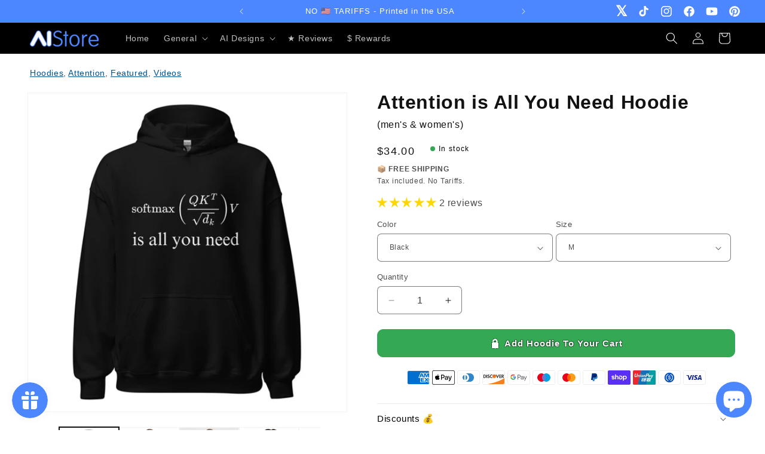

--- FILE ---
content_type: text/html; charset=utf-8
request_url: https://www.artificial-intelligence.store/products/attention-is-all-you-need-hoodie-unisex
body_size: 86454
content:
<!doctype html>
<html class="no-js" lang="en"><head><meta charset="utf-8">
    <meta http-equiv="X-UA-Compatible" content="IE=edge">
    <meta name="viewport" content="width=device-width,initial-scale=1">
    <meta name="theme-color" media="(prefers-color-scheme: light)" content="#00ACEE" />
    <meta name="theme-color" media="(prefers-color-scheme: dark)" content="#172236" /><link rel="canonical" href="https://www.artificial-intelligence.store/products/attention-is-all-you-need-hoodie-unisex"><link rel="icon" type="image/png" href="//www.artificial-intelligence.store/cdn/shop/files/ai-store-logo.png?crop=center&height=32&v=1712499595&width=32"><title>Attention is All You Need Hoodie (unisex) - AI Store</title><meta name="description" content="Stay warm with the Attention is All You Need hoodie, inspired by an AI landmark paper. Perfect for tech enthusiasts and comfort lovers.">

    <meta property="og:site_name" content="AI Store">
    <meta property="og:url" content="https://www.artificial-intelligence.store/products/attention-is-all-you-need-hoodie-unisex">
    <meta property="og:title" content="Attention is All You Need Hoodie (unisex)">
    <meta property="og:type" content="product">
    <meta property="og:description" content="Stay warm with the Attention is All You Need hoodie, inspired by an AI landmark paper. Perfect for tech enthusiasts and comfort lovers."><meta property="og:image" content="http://www.artificial-intelligence.store/cdn/shop/files/attention-is-all-you-need-hoodie-unisex-black-m-890.jpg?v=1759570928">
    <meta property="og:image:secure_url" content="https://www.artificial-intelligence.store/cdn/shop/files/attention-is-all-you-need-hoodie-unisex-black-m-890.jpg?v=1759570928">
    <meta property="og:image:width" content="2000">
    <meta property="og:image:height" content="2000"><meta property="og:price:amount" content="34.00">
    <meta property="og:price:currency" content="USD"><meta name="twitter:site" content="@https://x.com/wwwAIstore"><meta name="twitter:card" content="summary_large_image">
    <meta name="twitter:title" content="Attention is All You Need Hoodie (unisex)">
    <meta name="twitter:description" content="Stay warm with the Attention is All You Need hoodie, inspired by an AI landmark paper. Perfect for tech enthusiasts and comfort lovers.">


    <script src="//www.artificial-intelligence.store/cdn/shop/t/1/assets/constants.js?v=58251544750838685771712494577" defer="defer"></script>
    <script src="//www.artificial-intelligence.store/cdn/shop/t/1/assets/pubsub.js?v=158357773527763999511712494578" defer="defer"></script>
    <script src="//www.artificial-intelligence.store/cdn/shop/t/1/assets/global.js?v=96563223109080606961728303917" defer="defer"></script>
    
<script>window.performance && window.performance.mark && window.performance.mark('shopify.content_for_header.start');</script><meta name="facebook-domain-verification" content="avth7j90c8gvrtvsizgkiq1gaervba">
<meta name="google-site-verification" content="rsK5WnHbVVHCvQjWxaIYrG1YI8caZ1uXLoP1l43GRzY">
<meta id="shopify-digital-wallet" name="shopify-digital-wallet" content="/81883431240/digital_wallets/dialog">
<meta name="shopify-checkout-api-token" content="a4f3f02571894b064cf80152e70d5eca">
<meta id="in-context-paypal-metadata" data-shop-id="81883431240" data-venmo-supported="false" data-environment="production" data-locale="en_US" data-paypal-v4="true" data-currency="USD">
<link rel="alternate" hreflang="x-default" href="https://www.artificial-intelligence.store/products/attention-is-all-you-need-hoodie-unisex">
<link rel="alternate" hreflang="en" href="https://www.artificial-intelligence.store/products/attention-is-all-you-need-hoodie-unisex">
<link rel="alternate" hreflang="de" href="https://www.artificial-intelligence.store/de/products/attention-is-all-you-need-hoodie-unisex">
<link rel="alternate" type="application/json+oembed" href="https://www.artificial-intelligence.store/products/attention-is-all-you-need-hoodie-unisex.oembed">
<script async="async" src="/checkouts/internal/preloads.js?locale=en-US"></script>
<link rel="preconnect" href="https://shop.app" crossorigin="anonymous">
<script async="async" src="https://shop.app/checkouts/internal/preloads.js?locale=en-US&shop_id=81883431240" crossorigin="anonymous"></script>
<script id="apple-pay-shop-capabilities" type="application/json">{"shopId":81883431240,"countryCode":"GB","currencyCode":"USD","merchantCapabilities":["supports3DS"],"merchantId":"gid:\/\/shopify\/Shop\/81883431240","merchantName":"AI Store","requiredBillingContactFields":["postalAddress","email"],"requiredShippingContactFields":["postalAddress","email"],"shippingType":"shipping","supportedNetworks":["visa","maestro","masterCard","amex","discover","elo"],"total":{"type":"pending","label":"AI Store","amount":"1.00"},"shopifyPaymentsEnabled":true,"supportsSubscriptions":true}</script>
<script id="shopify-features" type="application/json">{"accessToken":"a4f3f02571894b064cf80152e70d5eca","betas":["rich-media-storefront-analytics"],"domain":"www.artificial-intelligence.store","predictiveSearch":true,"shopId":81883431240,"locale":"en"}</script>
<script>var Shopify = Shopify || {};
Shopify.shop = "db1d30-b3.myshopify.com";
Shopify.locale = "en";
Shopify.currency = {"active":"USD","rate":"1.0"};
Shopify.country = "US";
Shopify.theme = {"name":"Dawn","id":159947194696,"schema_name":"Dawn","schema_version":"13.0.1","theme_store_id":887,"role":"main"};
Shopify.theme.handle = "null";
Shopify.theme.style = {"id":null,"handle":null};
Shopify.cdnHost = "www.artificial-intelligence.store/cdn";
Shopify.routes = Shopify.routes || {};
Shopify.routes.root = "/";</script>
<script type="module">!function(o){(o.Shopify=o.Shopify||{}).modules=!0}(window);</script>
<script>!function(o){function n(){var o=[];function n(){o.push(Array.prototype.slice.apply(arguments))}return n.q=o,n}var t=o.Shopify=o.Shopify||{};t.loadFeatures=n(),t.autoloadFeatures=n()}(window);</script>
<script>
  window.ShopifyPay = window.ShopifyPay || {};
  window.ShopifyPay.apiHost = "shop.app\/pay";
  window.ShopifyPay.redirectState = null;
</script>
<script id="shop-js-analytics" type="application/json">{"pageType":"product"}</script>
<script defer="defer" async type="module" src="//www.artificial-intelligence.store/cdn/shopifycloud/shop-js/modules/v2/client.init-shop-cart-sync_BN7fPSNr.en.esm.js"></script>
<script defer="defer" async type="module" src="//www.artificial-intelligence.store/cdn/shopifycloud/shop-js/modules/v2/chunk.common_Cbph3Kss.esm.js"></script>
<script defer="defer" async type="module" src="//www.artificial-intelligence.store/cdn/shopifycloud/shop-js/modules/v2/chunk.modal_DKumMAJ1.esm.js"></script>
<script type="module">
  await import("//www.artificial-intelligence.store/cdn/shopifycloud/shop-js/modules/v2/client.init-shop-cart-sync_BN7fPSNr.en.esm.js");
await import("//www.artificial-intelligence.store/cdn/shopifycloud/shop-js/modules/v2/chunk.common_Cbph3Kss.esm.js");
await import("//www.artificial-intelligence.store/cdn/shopifycloud/shop-js/modules/v2/chunk.modal_DKumMAJ1.esm.js");

  window.Shopify.SignInWithShop?.initShopCartSync?.({"fedCMEnabled":true,"windoidEnabled":true});

</script>
<script>
  window.Shopify = window.Shopify || {};
  if (!window.Shopify.featureAssets) window.Shopify.featureAssets = {};
  window.Shopify.featureAssets['shop-js'] = {"shop-cart-sync":["modules/v2/client.shop-cart-sync_CJVUk8Jm.en.esm.js","modules/v2/chunk.common_Cbph3Kss.esm.js","modules/v2/chunk.modal_DKumMAJ1.esm.js"],"init-fed-cm":["modules/v2/client.init-fed-cm_7Fvt41F4.en.esm.js","modules/v2/chunk.common_Cbph3Kss.esm.js","modules/v2/chunk.modal_DKumMAJ1.esm.js"],"init-shop-email-lookup-coordinator":["modules/v2/client.init-shop-email-lookup-coordinator_Cc088_bR.en.esm.js","modules/v2/chunk.common_Cbph3Kss.esm.js","modules/v2/chunk.modal_DKumMAJ1.esm.js"],"init-windoid":["modules/v2/client.init-windoid_hPopwJRj.en.esm.js","modules/v2/chunk.common_Cbph3Kss.esm.js","modules/v2/chunk.modal_DKumMAJ1.esm.js"],"shop-button":["modules/v2/client.shop-button_B0jaPSNF.en.esm.js","modules/v2/chunk.common_Cbph3Kss.esm.js","modules/v2/chunk.modal_DKumMAJ1.esm.js"],"shop-cash-offers":["modules/v2/client.shop-cash-offers_DPIskqss.en.esm.js","modules/v2/chunk.common_Cbph3Kss.esm.js","modules/v2/chunk.modal_DKumMAJ1.esm.js"],"shop-toast-manager":["modules/v2/client.shop-toast-manager_CK7RT69O.en.esm.js","modules/v2/chunk.common_Cbph3Kss.esm.js","modules/v2/chunk.modal_DKumMAJ1.esm.js"],"init-shop-cart-sync":["modules/v2/client.init-shop-cart-sync_BN7fPSNr.en.esm.js","modules/v2/chunk.common_Cbph3Kss.esm.js","modules/v2/chunk.modal_DKumMAJ1.esm.js"],"init-customer-accounts-sign-up":["modules/v2/client.init-customer-accounts-sign-up_CfPf4CXf.en.esm.js","modules/v2/client.shop-login-button_DeIztwXF.en.esm.js","modules/v2/chunk.common_Cbph3Kss.esm.js","modules/v2/chunk.modal_DKumMAJ1.esm.js"],"pay-button":["modules/v2/client.pay-button_CgIwFSYN.en.esm.js","modules/v2/chunk.common_Cbph3Kss.esm.js","modules/v2/chunk.modal_DKumMAJ1.esm.js"],"init-customer-accounts":["modules/v2/client.init-customer-accounts_DQ3x16JI.en.esm.js","modules/v2/client.shop-login-button_DeIztwXF.en.esm.js","modules/v2/chunk.common_Cbph3Kss.esm.js","modules/v2/chunk.modal_DKumMAJ1.esm.js"],"avatar":["modules/v2/client.avatar_BTnouDA3.en.esm.js"],"init-shop-for-new-customer-accounts":["modules/v2/client.init-shop-for-new-customer-accounts_CsZy_esa.en.esm.js","modules/v2/client.shop-login-button_DeIztwXF.en.esm.js","modules/v2/chunk.common_Cbph3Kss.esm.js","modules/v2/chunk.modal_DKumMAJ1.esm.js"],"shop-follow-button":["modules/v2/client.shop-follow-button_BRMJjgGd.en.esm.js","modules/v2/chunk.common_Cbph3Kss.esm.js","modules/v2/chunk.modal_DKumMAJ1.esm.js"],"checkout-modal":["modules/v2/client.checkout-modal_B9Drz_yf.en.esm.js","modules/v2/chunk.common_Cbph3Kss.esm.js","modules/v2/chunk.modal_DKumMAJ1.esm.js"],"shop-login-button":["modules/v2/client.shop-login-button_DeIztwXF.en.esm.js","modules/v2/chunk.common_Cbph3Kss.esm.js","modules/v2/chunk.modal_DKumMAJ1.esm.js"],"lead-capture":["modules/v2/client.lead-capture_DXYzFM3R.en.esm.js","modules/v2/chunk.common_Cbph3Kss.esm.js","modules/v2/chunk.modal_DKumMAJ1.esm.js"],"shop-login":["modules/v2/client.shop-login_CA5pJqmO.en.esm.js","modules/v2/chunk.common_Cbph3Kss.esm.js","modules/v2/chunk.modal_DKumMAJ1.esm.js"],"payment-terms":["modules/v2/client.payment-terms_BxzfvcZJ.en.esm.js","modules/v2/chunk.common_Cbph3Kss.esm.js","modules/v2/chunk.modal_DKumMAJ1.esm.js"]};
</script>
<script>(function() {
  var isLoaded = false;
  function asyncLoad() {
    if (isLoaded) return;
    isLoaded = true;
    var urls = ["\/\/cdn.shopify.com\/proxy\/b2474040459f8265537075a3840eb9be8e25590783967eab10c9d36f8fab5860\/static.cdn.printful.com\/static\/js\/external\/shopify-product-customizer.js?v=0.28\u0026shop=db1d30-b3.myshopify.com\u0026sp-cache-control=cHVibGljLCBtYXgtYWdlPTkwMA","https:\/\/ecommerce-editor-connector.live.gelato.tech\/ecommerce-editor\/v1\/shopify.esm.js"];
    for (var i = 0; i < urls.length; i++) {
      var s = document.createElement('script');
      s.type = 'text/javascript';
      s.async = true;
      s.src = urls[i];
      var x = document.getElementsByTagName('script')[0];
      x.parentNode.insertBefore(s, x);
    }
  };
  if(window.attachEvent) {
    window.attachEvent('onload', asyncLoad);
  } else {
    window.addEventListener('load', asyncLoad, false);
  }
})();</script>
<script id="__st">var __st={"a":81883431240,"offset":0,"reqid":"8d8818c8-56fb-488b-816c-8ffd9396375e-1769867818","pageurl":"www.artificial-intelligence.store\/products\/attention-is-all-you-need-hoodie-unisex","u":"b7365c7bff5a","p":"product","rtyp":"product","rid":8851975242056};</script>
<script>window.ShopifyPaypalV4VisibilityTracking = true;</script>
<script id="captcha-bootstrap">!function(){'use strict';const t='contact',e='account',n='new_comment',o=[[t,t],['blogs',n],['comments',n],[t,'customer']],c=[[e,'customer_login'],[e,'guest_login'],[e,'recover_customer_password'],[e,'create_customer']],r=t=>t.map((([t,e])=>`form[action*='/${t}']:not([data-nocaptcha='true']) input[name='form_type'][value='${e}']`)).join(','),a=t=>()=>t?[...document.querySelectorAll(t)].map((t=>t.form)):[];function s(){const t=[...o],e=r(t);return a(e)}const i='password',u='form_key',d=['recaptcha-v3-token','g-recaptcha-response','h-captcha-response',i],f=()=>{try{return window.sessionStorage}catch{return}},m='__shopify_v',_=t=>t.elements[u];function p(t,e,n=!1){try{const o=window.sessionStorage,c=JSON.parse(o.getItem(e)),{data:r}=function(t){const{data:e,action:n}=t;return t[m]||n?{data:e,action:n}:{data:t,action:n}}(c);for(const[e,n]of Object.entries(r))t.elements[e]&&(t.elements[e].value=n);n&&o.removeItem(e)}catch(o){console.error('form repopulation failed',{error:o})}}const l='form_type',E='cptcha';function T(t){t.dataset[E]=!0}const w=window,h=w.document,L='Shopify',v='ce_forms',y='captcha';let A=!1;((t,e)=>{const n=(g='f06e6c50-85a8-45c8-87d0-21a2b65856fe',I='https://cdn.shopify.com/shopifycloud/storefront-forms-hcaptcha/ce_storefront_forms_captcha_hcaptcha.v1.5.2.iife.js',D={infoText:'Protected by hCaptcha',privacyText:'Privacy',termsText:'Terms'},(t,e,n)=>{const o=w[L][v],c=o.bindForm;if(c)return c(t,g,e,D).then(n);var r;o.q.push([[t,g,e,D],n]),r=I,A||(h.body.append(Object.assign(h.createElement('script'),{id:'captcha-provider',async:!0,src:r})),A=!0)});var g,I,D;w[L]=w[L]||{},w[L][v]=w[L][v]||{},w[L][v].q=[],w[L][y]=w[L][y]||{},w[L][y].protect=function(t,e){n(t,void 0,e),T(t)},Object.freeze(w[L][y]),function(t,e,n,w,h,L){const[v,y,A,g]=function(t,e,n){const i=e?o:[],u=t?c:[],d=[...i,...u],f=r(d),m=r(i),_=r(d.filter((([t,e])=>n.includes(e))));return[a(f),a(m),a(_),s()]}(w,h,L),I=t=>{const e=t.target;return e instanceof HTMLFormElement?e:e&&e.form},D=t=>v().includes(t);t.addEventListener('submit',(t=>{const e=I(t);if(!e)return;const n=D(e)&&!e.dataset.hcaptchaBound&&!e.dataset.recaptchaBound,o=_(e),c=g().includes(e)&&(!o||!o.value);(n||c)&&t.preventDefault(),c&&!n&&(function(t){try{if(!f())return;!function(t){const e=f();if(!e)return;const n=_(t);if(!n)return;const o=n.value;o&&e.removeItem(o)}(t);const e=Array.from(Array(32),(()=>Math.random().toString(36)[2])).join('');!function(t,e){_(t)||t.append(Object.assign(document.createElement('input'),{type:'hidden',name:u})),t.elements[u].value=e}(t,e),function(t,e){const n=f();if(!n)return;const o=[...t.querySelectorAll(`input[type='${i}']`)].map((({name:t})=>t)),c=[...d,...o],r={};for(const[a,s]of new FormData(t).entries())c.includes(a)||(r[a]=s);n.setItem(e,JSON.stringify({[m]:1,action:t.action,data:r}))}(t,e)}catch(e){console.error('failed to persist form',e)}}(e),e.submit())}));const S=(t,e)=>{t&&!t.dataset[E]&&(n(t,e.some((e=>e===t))),T(t))};for(const o of['focusin','change'])t.addEventListener(o,(t=>{const e=I(t);D(e)&&S(e,y())}));const B=e.get('form_key'),M=e.get(l),P=B&&M;t.addEventListener('DOMContentLoaded',(()=>{const t=y();if(P)for(const e of t)e.elements[l].value===M&&p(e,B);[...new Set([...A(),...v().filter((t=>'true'===t.dataset.shopifyCaptcha))])].forEach((e=>S(e,t)))}))}(h,new URLSearchParams(w.location.search),n,t,e,['guest_login'])})(!0,!0)}();</script>
<script integrity="sha256-4kQ18oKyAcykRKYeNunJcIwy7WH5gtpwJnB7kiuLZ1E=" data-source-attribution="shopify.loadfeatures" defer="defer" src="//www.artificial-intelligence.store/cdn/shopifycloud/storefront/assets/storefront/load_feature-a0a9edcb.js" crossorigin="anonymous"></script>
<script crossorigin="anonymous" defer="defer" src="//www.artificial-intelligence.store/cdn/shopifycloud/storefront/assets/shopify_pay/storefront-65b4c6d7.js?v=20250812"></script>
<script data-source-attribution="shopify.dynamic_checkout.dynamic.init">var Shopify=Shopify||{};Shopify.PaymentButton=Shopify.PaymentButton||{isStorefrontPortableWallets:!0,init:function(){window.Shopify.PaymentButton.init=function(){};var t=document.createElement("script");t.src="https://www.artificial-intelligence.store/cdn/shopifycloud/portable-wallets/latest/portable-wallets.en.js",t.type="module",document.head.appendChild(t)}};
</script>
<script data-source-attribution="shopify.dynamic_checkout.buyer_consent">
  function portableWalletsHideBuyerConsent(e){var t=document.getElementById("shopify-buyer-consent"),n=document.getElementById("shopify-subscription-policy-button");t&&n&&(t.classList.add("hidden"),t.setAttribute("aria-hidden","true"),n.removeEventListener("click",e))}function portableWalletsShowBuyerConsent(e){var t=document.getElementById("shopify-buyer-consent"),n=document.getElementById("shopify-subscription-policy-button");t&&n&&(t.classList.remove("hidden"),t.removeAttribute("aria-hidden"),n.addEventListener("click",e))}window.Shopify?.PaymentButton&&(window.Shopify.PaymentButton.hideBuyerConsent=portableWalletsHideBuyerConsent,window.Shopify.PaymentButton.showBuyerConsent=portableWalletsShowBuyerConsent);
</script>
<script data-source-attribution="shopify.dynamic_checkout.cart.bootstrap">document.addEventListener("DOMContentLoaded",(function(){function t(){return document.querySelector("shopify-accelerated-checkout-cart, shopify-accelerated-checkout")}if(t())Shopify.PaymentButton.init();else{new MutationObserver((function(e,n){t()&&(Shopify.PaymentButton.init(),n.disconnect())})).observe(document.body,{childList:!0,subtree:!0})}}));
</script>
<script id='scb4127' type='text/javascript' async='' src='https://www.artificial-intelligence.store/cdn/shopifycloud/privacy-banner/storefront-banner.js'></script><link id="shopify-accelerated-checkout-styles" rel="stylesheet" media="screen" href="https://www.artificial-intelligence.store/cdn/shopifycloud/portable-wallets/latest/accelerated-checkout-backwards-compat.css" crossorigin="anonymous">
<style id="shopify-accelerated-checkout-cart">
        #shopify-buyer-consent {
  margin-top: 1em;
  display: inline-block;
  width: 100%;
}

#shopify-buyer-consent.hidden {
  display: none;
}

#shopify-subscription-policy-button {
  background: none;
  border: none;
  padding: 0;
  text-decoration: underline;
  font-size: inherit;
  cursor: pointer;
}

#shopify-subscription-policy-button::before {
  box-shadow: none;
}

      </style>
<script id="sections-script" data-sections="header" defer="defer" src="//www.artificial-intelligence.store/cdn/shop/t/1/compiled_assets/scripts.js?v=50341"></script>
<script>window.performance && window.performance.mark && window.performance.mark('shopify.content_for_header.end');</script>


    <style data-shopify>
      
      
      
      
      

      
        :root,
        .color-scheme-1 {
          --color-background: 255,255,255;
        
          --gradient-background: #ffffff;
        

        

        --color-foreground: 18,18,18;
        --color-background-contrast: 191,191,191;
        --color-shadow: 18,18,18;
        --color-button: 77,135,255;
        --color-button-text: 255,255,255;
        --color-secondary-button: 255,255,255;
        --color-secondary-button-text: 18,18,18;
        --color-link: 18,18,18;
        --color-badge-foreground: 18,18,18;
        --color-badge-background: 255,255,255;
        --color-badge-border: 18,18,18;
        --payment-terms-background-color: rgb(255 255 255);
      }
      
        
        .color-scheme-2 {
          --color-background: 243,243,243;
        
          --gradient-background: #f3f3f3;
        

        

        --color-foreground: 18,18,18;
        --color-background-contrast: 179,179,179;
        --color-shadow: 18,18,18;
        --color-button: 18,18,18;
        --color-button-text: 243,243,243;
        --color-secondary-button: 243,243,243;
        --color-secondary-button-text: 18,18,18;
        --color-link: 18,18,18;
        --color-badge-foreground: 18,18,18;
        --color-badge-background: 243,243,243;
        --color-badge-border: 18,18,18;
        --payment-terms-background-color: rgb(243 243 243);
      }
      
        
        .color-scheme-3 {
          --color-background: 23,34,54;
        
          --gradient-background: #172236;
        

        

        --color-foreground: 255,255,255;
        --color-background-contrast: 31,45,72;
        --color-shadow: 18,18,18;
        --color-button: 255,255,255;
        --color-button-text: 0,0,0;
        --color-secondary-button: 23,34,54;
        --color-secondary-button-text: 255,255,255;
        --color-link: 255,255,255;
        --color-badge-foreground: 255,255,255;
        --color-badge-background: 23,34,54;
        --color-badge-border: 255,255,255;
        --payment-terms-background-color: rgb(23 34 54);
      }
      
        
        .color-scheme-4 {
          --color-background: 0,0,0;
        
          --gradient-background: #000000;
        

        

        --color-foreground: 255,255,255;
        --color-background-contrast: 128,128,128;
        --color-shadow: 18,18,18;
        --color-button: 255,255,255;
        --color-button-text: 18,18,18;
        --color-secondary-button: 0,0,0;
        --color-secondary-button-text: 255,255,255;
        --color-link: 255,255,255;
        --color-badge-foreground: 255,255,255;
        --color-badge-background: 0,0,0;
        --color-badge-border: 255,255,255;
        --payment-terms-background-color: rgb(0 0 0);
      }
      
        
        .color-scheme-5 {
          --color-background: 255,0,102;
        
          --gradient-background: #ff0066;
        

        

        --color-foreground: 255,255,255;
        --color-background-contrast: 128,0,51;
        --color-shadow: 0,0,0;
        --color-button: 255,255,255;
        --color-button-text: 255,0,102;
        --color-secondary-button: 255,0,102;
        --color-secondary-button-text: 255,255,255;
        --color-link: 255,255,255;
        --color-badge-foreground: 255,255,255;
        --color-badge-background: 255,0,102;
        --color-badge-border: 255,255,255;
        --payment-terms-background-color: rgb(255 0 102);
      }
      
        
        .color-scheme-d25ebc9f-fce3-4641-9df7-e34c737efb75 {
          --color-background: 77,135,255;
        
          --gradient-background: #4d87ff;
        

        

        --color-foreground: 255,255,255;
        --color-background-contrast: 0,67,204;
        --color-shadow: 18,18,18;
        --color-button: 255,255,255;
        --color-button-text: 0,0,0;
        --color-secondary-button: 77,135,255;
        --color-secondary-button-text: 255,255,255;
        --color-link: 255,255,255;
        --color-badge-foreground: 255,255,255;
        --color-badge-background: 77,135,255;
        --color-badge-border: 255,255,255;
        --payment-terms-background-color: rgb(77 135 255);
      }
      

      body, .color-scheme-1, .color-scheme-2, .color-scheme-3, .color-scheme-4, .color-scheme-5, .color-scheme-d25ebc9f-fce3-4641-9df7-e34c737efb75 {
        color: rgba(var(--color-foreground), 0.75);
        background-color: rgb(var(--color-background));
      }

      :root {
        --font-body-family: "system_ui", -apple-system, 'Segoe UI', Roboto, 'Helvetica Neue', 'Noto Sans', 'Liberation Sans', Arial, sans-serif, 'Apple Color Emoji', 'Segoe UI Emoji', 'Segoe UI Symbol', 'Noto Color Emoji';
        --font-body-style: normal;
        --font-body-weight: 400;
        --font-body-weight-bold: 700;

        --font-heading-family: "system_ui", -apple-system, 'Segoe UI', Roboto, 'Helvetica Neue', 'Noto Sans', 'Liberation Sans', Arial, sans-serif, 'Apple Color Emoji', 'Segoe UI Emoji', 'Segoe UI Symbol', 'Noto Color Emoji';
        --font-heading-style: normal;
        --font-heading-weight: 400;

        --font-body-scale: 1.0;
        --font-heading-scale: 1.0;

        --media-padding: px;
        --media-border-opacity: 0.05;
        --media-border-width: 1px;
        --media-radius: 0px;
        --media-shadow-opacity: 0.0;
        --media-shadow-horizontal-offset: 0px;
        --media-shadow-vertical-offset: 4px;
        --media-shadow-blur-radius: 5px;
        --media-shadow-visible: 0;

        --page-width: 140rem;
        --page-width-margin: 0rem;

        --product-card-image-padding: 0.0rem;
        --product-card-corner-radius: 0.0rem;
        --product-card-text-alignment: left;
        --product-card-border-width: 0.0rem;
        --product-card-border-opacity: 0.0;
        --product-card-shadow-opacity: 0.0;
        --product-card-shadow-visible: 0;
        --product-card-shadow-horizontal-offset: 0.0rem;
        --product-card-shadow-vertical-offset: 0.0rem;
        --product-card-shadow-blur-radius: 0.0rem;

        --collection-card-image-padding: 0.0rem;
        --collection-card-corner-radius: 1.0rem;
        --collection-card-text-alignment: left;
        --collection-card-border-width: 0.0rem;
        --collection-card-border-opacity: 0.1;
        --collection-card-shadow-opacity: 0.0;
        --collection-card-shadow-visible: 0;
        --collection-card-shadow-horizontal-offset: 0.0rem;
        --collection-card-shadow-vertical-offset: 0.4rem;
        --collection-card-shadow-blur-radius: 0.5rem;

        --blog-card-image-padding: 0.0rem;
        --blog-card-corner-radius: 0.0rem;
        --blog-card-text-alignment: left;
        --blog-card-border-width: 0.0rem;
        --blog-card-border-opacity: 0.1;
        --blog-card-shadow-opacity: 0.0;
        --blog-card-shadow-visible: 0;
        --blog-card-shadow-horizontal-offset: 0.0rem;
        --blog-card-shadow-vertical-offset: 0.4rem;
        --blog-card-shadow-blur-radius: 0.5rem;

        --badge-corner-radius: 4.0rem;

        --popup-border-width: 1px;
        --popup-border-opacity: 0.1;
        --popup-corner-radius: 0px;
        --popup-shadow-opacity: 0.05;
        --popup-shadow-horizontal-offset: 0px;
        --popup-shadow-vertical-offset: 4px;
        --popup-shadow-blur-radius: 5px;

        --drawer-border-width: 1px;
        --drawer-border-opacity: 0.1;
        --drawer-shadow-opacity: 0.0;
        --drawer-shadow-horizontal-offset: 0px;
        --drawer-shadow-vertical-offset: 4px;
        --drawer-shadow-blur-radius: 5px;

        --spacing-sections-desktop: 0px;
        --spacing-sections-mobile: 0px;

        --grid-desktop-vertical-spacing: 8px;
        --grid-desktop-horizontal-spacing: 8px;
        --grid-mobile-vertical-spacing: 4px;
        --grid-mobile-horizontal-spacing: 4px;

        --text-boxes-border-opacity: 0.1;
        --text-boxes-border-width: 0px;
        --text-boxes-radius: 0px;
        --text-boxes-shadow-opacity: 0.0;
        --text-boxes-shadow-visible: 0;
        --text-boxes-shadow-horizontal-offset: 0px;
        --text-boxes-shadow-vertical-offset: 4px;
        --text-boxes-shadow-blur-radius: 5px;

        --buttons-radius: 10px;
        --buttons-radius-outset: 11px;
        --buttons-border-width: 1px;
        --buttons-border-opacity: 1.0;
        --buttons-shadow-opacity: 0.0;
        --buttons-shadow-visible: 0;
        --buttons-shadow-horizontal-offset: 0px;
        --buttons-shadow-vertical-offset: 0px;
        --buttons-shadow-blur-radius: 5px;
        --buttons-border-offset: 0.3px;

        --inputs-radius: 6px;
        --inputs-border-width: 1px;
        --inputs-border-opacity: 0.55;
        --inputs-shadow-opacity: 0.0;
        --inputs-shadow-horizontal-offset: 0px;
        --inputs-margin-offset: 0px;
        --inputs-shadow-vertical-offset: 4px;
        --inputs-shadow-blur-radius: 5px;
        --inputs-radius-outset: 7px;

        --variant-pills-radius: 6px;
        --variant-pills-border-width: 1px;
        --variant-pills-border-opacity: 0.2;
        --variant-pills-shadow-opacity: 0.0;
        --variant-pills-shadow-horizontal-offset: 0px;
        --variant-pills-shadow-vertical-offset: 4px;
        --variant-pills-shadow-blur-radius: 5px;
      }

      *,
      *::before,
      *::after {
        box-sizing: inherit;
      }

      html {
        box-sizing: border-box;
        font-size: calc(var(--font-body-scale) * 62.5%);
        height: 100%;
      }

      body {
        display: grid;
        grid-template-rows: auto auto 1fr auto;
        grid-template-columns: 100%;
        min-height: 100%;
        margin: 0;
        font-size: 1.5rem;
        letter-spacing: 0.06rem;
        line-height: calc(1 + 0.8 / var(--font-body-scale));
        font-family: var(--font-body-family);
        font-style: var(--font-body-style);
        font-weight: var(--font-body-weight);
      }

      @media screen and (min-width: 750px) {
        body {
          font-size: 1.6rem;
        }
      }

      .st-page-container h2 {
        font-size: 32px !important;
        font-weight: bold !important;
      }
      .st-product-card_options {
        display: none !important;
      }
      .st-product-card .st-atc-button {
        background-color: #00ACEE !important;
        border-radius: 5px !important;
      }
      .st-product-card .st-product-card_price {
        font-size: 16px !important;
        font-weight: 500 !important;
      }
      .st-product-card_title {
        font-size: 16px !important;
      }
      .st-wishlist-page_shares {
        display: none! important;
      }

      .footer-block__brand-info {
        font-size: 14px;
        line-height: 22px;
      }

      iframe#admin-bar-iframe {
        display: none!important;
      }
    </style>

    <link href="//www.artificial-intelligence.store/cdn/shop/t/1/assets/base.css?v=171305762081326925501715945559" rel="stylesheet" type="text/css" media="all" />
    <link href="//www.artificial-intelligence.store/cdn/shop/t/1/assets/ai-store.css?v=140574348080339342021759521278" rel="stylesheet" type="text/css" media="all" />
<link href="//www.artificial-intelligence.store/cdn/shop/t/1/assets/component-localization-form.css?v=124545717069420038221712494577" rel="stylesheet" type="text/css" media="all" />
      <script src="//www.artificial-intelligence.store/cdn/shop/t/1/assets/localization-form.js?v=169565320306168926741712494578" defer="defer"></script><link
        rel="stylesheet"
        href="//www.artificial-intelligence.store/cdn/shop/t/1/assets/component-predictive-search.css?v=118923337488134913561712494577"
        media="print"
        onload="this.media='all'"
      ><script>
      document.documentElement.className = document.documentElement.className.replace('no-js', 'js');
      if (Shopify.designMode) {
        document.documentElement.classList.add('shopify-design-mode');
      }
    </script>

    
    
    
    <script>
        (function(h,o,t,j,a,r){
            h.hj=h.hj||function(){(h.hj.q=h.hj.q||[]).push(arguments)};
            h._hjSettings={hjid:2767100,hjsv:6};
            a=o.getElementsByTagName('head')[0];
            r=o.createElement('script');r.async=1;
            r.src=t+h._hjSettings.hjid+j+h._hjSettings.hjsv;
            a.appendChild(r);
        })(window,document,'https://static.hotjar.com/c/hotjar-','.js?sv=');
    </script>
    

    
    
    

    <script type="text/javascript" src="//script.crazyegg.com/pages/scripts/0130/7171.js" async="async"></script>
  <!-- BEGIN app block: shopify://apps/essential-a-b-testing/blocks/ab-testing/0154ac6b-7b9c-4958-8219-ed5b06e6d463 --><script type="text/javascript">
  var eaABtEmbdScrV=(function(){"use strict";var g=Object.defineProperty;var T=(u,n,o)=>n in u?g(u,n,{enumerable:!0,configurable:!0,writable:!0,value:o}):u[n]=o;var h=(u,n,o)=>T(u,typeof n!="symbol"?n+"":n,o);class u{static shouldProcessRequest(e){return!(this.isInDesignMode(e)||this.isAppPreview())}static isInDesignMode(e){return e.request.designMode}static isAppPreview(){return new URLSearchParams(window.location.search).get("eaPreview")==="true"}}var n=(s=>(s.TEMPLATE="template",s.THEME="theme",s))(n||{});class o{static themeGid(e){return`gid://shopify/OnlineStoreTheme/${e}`}static themeId(e){return e.replace("gid://shopify/OnlineStoreTheme/","")}}class l{static handle(e,t,r){switch(e.type){case n.TEMPLATE:this.handleTemplate(e,t,r);return;case n.THEME:this.handleTheme(e,t);return}}static handleTemplate(e,t,r){if(t!=="a"&&t!=="b")return;const a=e.params[t];if(a.name!==r.template.name||a.suffix===r.template.suffix)return;const c=new URL(window.location.href);c.searchParams.set("view",a.suffix??"__DEFAULT"),window.location.replace(c.toString())}static handleTheme(e,t){if(t!=="a"&&t!=="b")return;const i=e.params[t];if(i===o.themeGid(Shopify.theme.id))return;const a=o.themeId(i),c=new URL(window.location.href);c.searchParams.set("preview_theme_id",a),c.searchParams.set("pb","0"),window.location.replace(c.toString())}}class d{constructor(e){h(this,"tests");this.tests=e}find(e){return this.tests.find(t=>{switch(t.type){case n.TEMPLATE:return this.testMatchesTemplate(t.params,e);case n.THEME:return this.testMatchesTheme(t.params)}return!1})}testMatchesTemplate(e,t){return e.themeId!==o.themeGid(Shopify.theme.id)?!1:e.a.name===t.template.name&&e.a.suffix===t.template.suffix||e.b.name===t.template.name&&e.b.suffix===t.template.suffix}testMatchesTheme(e){const t=o.themeGid(Shopify.theme.id);return e.a===t||e.b===t}}class f{static pick(e){return Math.random()<=e.aPercentage/100?"a":"b"}}class m{static generate(){return typeof crypto<"u"&&crypto.randomUUID?crypto.randomUUID():typeof crypto<"u"&&crypto.getRandomValues?"10000000-1000-4000-8000-100000000000".replace(/[018]/g,e=>(+e^crypto.getRandomValues(new Uint8Array(1))[0]&15>>+e/4).toString(16)):"xxxxxxxx-xxxx-4xxx-yxxx-xxxxxxxxxxxx".replace(/[xy]/g,function(e){const t=Math.random()*16|0;return(e==="x"?t:t&3|8).toString(16)})}}class p{constructor(e){h(this,"key");this.key=`essential-ab-testing-${e}`}get(){const e=localStorage.getItem(this.key);if(e)try{return JSON.parse(e)}catch{}}getOrMake(){const e=this.get();return e||{id:m.generate(),createdAt:new Date,tests:[]}}getTestVariant(e){const t=this.get();if(!t)return;const i=(t.tests??[]).find(a=>a.id==e);return i?i.variant:void 0}setTestVariant(e,t){const r=this.getOrMake();r.tests.push({id:e,variant:t,createdAt:new Date}),localStorage.setItem(this.key,JSON.stringify(r))}onlyKeepTests(e){const t=this.get();if(!t||t.tests.length==0)return;const r=t.tests.filter(i=>e.includes(i.id));r.length!=t.tests.length&&(t.tests=r,localStorage.setItem(this.key,JSON.stringify(t)))}}function x(s,e){if(!u.shouldProcessRequest(s))return;const t=new p(s.shopId);t.onlyKeepTests(e.map(c=>c.id));const i=new d(e).find(s);if(!i)return;let a=t.getTestVariant(i.id);a||(a=f.pick(i),t.setTestVariant(i.id,a)),l.handle(i,a,s)}return x})();

  eaABtEmbdScrV(
    {
      shopId: 81883431240,
      request: {
        designMode: false,
        visualPreviewMode: false,
      },
      template: {
        directory: null,
        name: "product",
        suffix: null,
      }
    },
    JSON.parse('[]')
  );
</script><!-- END app block --><!-- BEGIN app block: shopify://apps/judge-me-reviews/blocks/judgeme_core/61ccd3b1-a9f2-4160-9fe9-4fec8413e5d8 --><!-- Start of Judge.me Core -->






<link rel="dns-prefetch" href="https://cdnwidget.judge.me">
<link rel="dns-prefetch" href="https://cdn.judge.me">
<link rel="dns-prefetch" href="https://cdn1.judge.me">
<link rel="dns-prefetch" href="https://api.judge.me">

<script data-cfasync='false' class='jdgm-settings-script'>window.jdgmSettings={"pagination":5,"disable_web_reviews":false,"badge_no_review_text":"No reviews","badge_n_reviews_text":"{{ n }} review/reviews","badge_star_color":"#FFD700","hide_badge_preview_if_no_reviews":true,"badge_hide_text":false,"enforce_center_preview_badge":false,"widget_title":"Customer Reviews","widget_open_form_text":"Write a review","widget_close_form_text":"Cancel review","widget_refresh_page_text":"Refresh page","widget_summary_text":"Based on {{ number_of_reviews }} review/reviews","widget_no_review_text":"Be the first to write a review","widget_name_field_text":"Display name","widget_verified_name_field_text":"Verified Name (public)","widget_name_placeholder_text":"Display name","widget_required_field_error_text":"This field is required.","widget_email_field_text":"Email address","widget_verified_email_field_text":"Verified Email (private, can not be edited)","widget_email_placeholder_text":"Your email address","widget_email_field_error_text":"Please enter a valid email address.","widget_rating_field_text":"Rating","widget_review_title_field_text":"Review Title","widget_review_title_placeholder_text":"Give your review a title","widget_review_body_field_text":"Review content","widget_review_body_placeholder_text":"Start writing here...","widget_pictures_field_text":"Picture/Video (optional)","widget_submit_review_text":"Submit Review","widget_submit_verified_review_text":"Submit Verified Review","widget_submit_success_msg_with_auto_publish":"Thank you! Please refresh the page in a few moments to see your review. You can remove or edit your review by logging into \u003ca href='https://judge.me/login' target='_blank' rel='nofollow noopener'\u003eJudge.me\u003c/a\u003e","widget_submit_success_msg_no_auto_publish":"Thank you! Your review will be published as soon as it is approved by the shop admin. You can remove or edit your review by logging into \u003ca href='https://judge.me/login' target='_blank' rel='nofollow noopener'\u003eJudge.me\u003c/a\u003e","widget_show_default_reviews_out_of_total_text":"Showing {{ n_reviews_shown }} out of {{ n_reviews }} reviews.","widget_show_all_link_text":"Show all","widget_show_less_link_text":"Show less","widget_author_said_text":"{{ reviewer_name }} said:","widget_days_text":"{{ n }} days ago","widget_weeks_text":"{{ n }} week/weeks ago","widget_months_text":"{{ n }} month/months ago","widget_years_text":"{{ n }} year/years ago","widget_yesterday_text":"Yesterday","widget_today_text":"Today","widget_replied_text":"\u003e\u003e {{ shop_name }} replied:","widget_read_more_text":"Read more","widget_reviewer_name_as_initial":"last_initial","widget_rating_filter_color":"#005090","widget_rating_filter_see_all_text":"See all reviews","widget_sorting_most_recent_text":"Most Recent","widget_sorting_highest_rating_text":"Highest Rating","widget_sorting_lowest_rating_text":"Lowest Rating","widget_sorting_with_pictures_text":"Only Pictures","widget_sorting_most_helpful_text":"Most Helpful","widget_open_question_form_text":"Ask a question","widget_reviews_subtab_text":"Reviews","widget_questions_subtab_text":"Questions","widget_question_label_text":"Question","widget_answer_label_text":"Answer","widget_question_placeholder_text":"Write your question here","widget_submit_question_text":"Submit Question","widget_question_submit_success_text":"Thank you for your question! We will notify you once it gets answered.","widget_star_color":"#FFD700","verified_badge_text":"Verified","verified_badge_bg_color":"#4D87FF","verified_badge_text_color":"","verified_badge_placement":"left-of-reviewer-name","widget_review_max_height":"","widget_hide_border":true,"widget_social_share":true,"widget_thumb":true,"widget_review_location_show":true,"widget_location_format":"","all_reviews_include_out_of_store_products":true,"all_reviews_out_of_store_text":"(out of store)","all_reviews_pagination":100,"all_reviews_product_name_prefix_text":"about","enable_review_pictures":true,"enable_question_anwser":false,"widget_theme":"leex","review_date_format":"timestamp","default_sort_method":"most-recent","widget_product_reviews_subtab_text":"Product Reviews","widget_shop_reviews_subtab_text":"Shop Reviews","widget_other_products_reviews_text":"Reviews for other products","widget_store_reviews_subtab_text":"Store reviews","widget_no_store_reviews_text":"This store hasn't received any reviews yet","widget_web_restriction_product_reviews_text":"This product hasn't received any reviews yet","widget_no_items_text":"No items found","widget_show_more_text":"Show more","widget_write_a_store_review_text":"Write a Store Review","widget_other_languages_heading":"Reviews in Other Languages","widget_translate_review_text":"Translate review to {{ language }}","widget_translating_review_text":"Translating...","widget_show_original_translation_text":"Show original ({{ language }})","widget_translate_review_failed_text":"Review couldn't be translated.","widget_translate_review_retry_text":"Retry","widget_translate_review_try_again_later_text":"Try again later","show_product_url_for_grouped_product":false,"widget_sorting_pictures_first_text":"Pictures First","show_pictures_on_all_rev_page_mobile":true,"show_pictures_on_all_rev_page_desktop":true,"floating_tab_hide_mobile_install_preference":false,"floating_tab_button_name":"★ Reviews","floating_tab_title":"Let customers speak for us","floating_tab_button_color":"","floating_tab_button_background_color":"","floating_tab_url":"","floating_tab_url_enabled":false,"floating_tab_tab_style":"text","all_reviews_text_badge_text":"Customers rate us {{ shop.metafields.judgeme.all_reviews_rating | round: 1 }}/5 based on {{ shop.metafields.judgeme.all_reviews_count }} reviews.","all_reviews_text_badge_text_branded_style":"{{ shop.metafields.judgeme.all_reviews_rating | round: 1 }} out of 5 stars based on {{ shop.metafields.judgeme.all_reviews_count }} reviews","is_all_reviews_text_badge_a_link":true,"show_stars_for_all_reviews_text_badge":false,"all_reviews_text_badge_url":"/pages/reviews","all_reviews_text_style":"branded","all_reviews_text_color_style":"custom","all_reviews_text_color":"#4D87FF","all_reviews_text_show_jm_brand":true,"featured_carousel_show_header":false,"featured_carousel_title":"Let customers speak for us","testimonials_carousel_title":"Customers are saying","videos_carousel_title":"Real customer stories","cards_carousel_title":"Customers are saying","featured_carousel_count_text":"from {{ n }} reviews","featured_carousel_add_link_to_all_reviews_page":false,"featured_carousel_url":"/pages/reviews","featured_carousel_show_images":true,"featured_carousel_autoslide_interval":5,"featured_carousel_arrows_on_the_sides":true,"featured_carousel_height":300,"featured_carousel_width":100,"featured_carousel_image_size":1000,"featured_carousel_image_height":250,"featured_carousel_arrow_color":"#eeeeee","verified_count_badge_style":"branded","verified_count_badge_orientation":"horizontal","verified_count_badge_color_style":"judgeme_brand_color","verified_count_badge_color":"#108474","is_verified_count_badge_a_link":false,"verified_count_badge_url":"","verified_count_badge_show_jm_brand":true,"widget_rating_preset_default":5,"widget_first_sub_tab":"product-reviews","widget_show_histogram":false,"widget_histogram_use_custom_color":true,"widget_pagination_use_custom_color":true,"widget_star_use_custom_color":true,"widget_verified_badge_use_custom_color":false,"widget_write_review_use_custom_color":false,"picture_reminder_submit_button":"Upload Pictures","enable_review_videos":false,"mute_video_by_default":false,"widget_sorting_videos_first_text":"Videos First","widget_review_pending_text":"Pending","featured_carousel_items_for_large_screen":5,"social_share_options_order":"Facebook,Twitter,Pinterest,LinkedIn","remove_microdata_snippet":false,"disable_json_ld":false,"enable_json_ld_products":false,"preview_badge_show_question_text":false,"preview_badge_no_question_text":"No questions","preview_badge_n_question_text":"{{ number_of_questions }} question/questions","qa_badge_show_icon":false,"qa_badge_position":"same-row","remove_judgeme_branding":true,"widget_add_search_bar":false,"widget_search_bar_placeholder":"Search","widget_sorting_verified_only_text":"Verified only","featured_carousel_theme":"default","featured_carousel_show_rating":true,"featured_carousel_show_title":true,"featured_carousel_show_body":true,"featured_carousel_show_date":true,"featured_carousel_show_reviewer":true,"featured_carousel_show_product":true,"featured_carousel_header_background_color":"#108474","featured_carousel_header_text_color":"#ffffff","featured_carousel_name_product_separator":"reviewed","featured_carousel_full_star_background":"#108474","featured_carousel_empty_star_background":"#dadada","featured_carousel_vertical_theme_background":"#f9fafb","featured_carousel_verified_badge_enable":true,"featured_carousel_verified_badge_color":"#4D87FF","featured_carousel_border_style":"round","featured_carousel_review_line_length_limit":3,"featured_carousel_more_reviews_button_text":"Read more reviews","featured_carousel_view_product_button_text":"View product","all_reviews_page_load_reviews_on":"scroll","all_reviews_page_load_more_text":"Load More Reviews","disable_fb_tab_reviews":false,"enable_ajax_cdn_cache":false,"widget_advanced_speed_features":5,"widget_public_name_text":"displayed publicly like","default_reviewer_name":"John Smith","default_reviewer_name_has_non_latin":true,"widget_reviewer_anonymous":"Anonymous","medals_widget_title":"Judge.me Review Medals","medals_widget_background_color":"#FFFFFF","medals_widget_position":"footer_all_pages","medals_widget_border_color":"#f9fafb","medals_widget_verified_text_position":"left","medals_widget_use_monochromatic_version":true,"medals_widget_elements_color":"#4D87FF","show_reviewer_avatar":true,"widget_invalid_yt_video_url_error_text":"Not a YouTube video URL","widget_max_length_field_error_text":"Please enter no more than {0} characters.","widget_show_country_flag":true,"widget_show_collected_via_shop_app":true,"widget_verified_by_shop_badge_style":"light","widget_verified_by_shop_text":"Verified by Shop","widget_show_photo_gallery":true,"widget_load_with_code_splitting":true,"widget_ugc_install_preference":false,"widget_ugc_title":"Made by us, Shared by you","widget_ugc_subtitle":"Tag us to see your picture featured in our page","widget_ugc_arrows_color":"#ffffff","widget_ugc_primary_button_text":"Buy Now","widget_ugc_primary_button_background_color":"#108474","widget_ugc_primary_button_text_color":"#ffffff","widget_ugc_primary_button_border_width":"0","widget_ugc_primary_button_border_style":"none","widget_ugc_primary_button_border_color":"#108474","widget_ugc_primary_button_border_radius":"25","widget_ugc_secondary_button_text":"Load More","widget_ugc_secondary_button_background_color":"#ffffff","widget_ugc_secondary_button_text_color":"#108474","widget_ugc_secondary_button_border_width":"2","widget_ugc_secondary_button_border_style":"solid","widget_ugc_secondary_button_border_color":"#108474","widget_ugc_secondary_button_border_radius":"25","widget_ugc_reviews_button_text":"View Reviews","widget_ugc_reviews_button_background_color":"#ffffff","widget_ugc_reviews_button_text_color":"#108474","widget_ugc_reviews_button_border_width":"2","widget_ugc_reviews_button_border_style":"solid","widget_ugc_reviews_button_border_color":"#108474","widget_ugc_reviews_button_border_radius":"25","widget_ugc_reviews_button_link_to":"judgeme-reviews-page","widget_ugc_show_post_date":true,"widget_ugc_max_width":"800","widget_rating_metafield_value_type":true,"widget_primary_color":"#121212","widget_enable_secondary_color":true,"widget_secondary_color":"#FFFFFF","widget_summary_average_rating_text":"{{ average_rating }} out of 5","widget_media_grid_title":"Customer photos \u0026 videos","widget_media_grid_see_more_text":"See more","widget_round_style":false,"widget_show_product_medals":false,"widget_verified_by_judgeme_text":"Verified by Judge.me","widget_show_store_medals":false,"widget_verified_by_judgeme_text_in_store_medals":"Verified by Judge.me","widget_media_field_exceed_quantity_message":"Sorry, we can only accept {{ max_media }} for one review.","widget_media_field_exceed_limit_message":"{{ file_name }} is too large, please select a {{ media_type }} less than {{ size_limit }}MB.","widget_review_submitted_text":"Review Submitted!","widget_question_submitted_text":"Question Submitted!","widget_close_form_text_question":"Cancel","widget_write_your_answer_here_text":"Write your answer here","widget_enabled_branded_link":true,"widget_show_collected_by_judgeme":false,"widget_reviewer_name_color":"","widget_write_review_text_color":"","widget_write_review_bg_color":"#4D87FF","widget_collected_by_judgeme_text":"collected by Judge.me","widget_pagination_type":"standard","widget_load_more_text":"Load More","widget_load_more_color":"#005090","widget_full_review_text":"Full Review","widget_read_more_reviews_text":"Read More Reviews","widget_read_questions_text":"Read Questions","widget_questions_and_answers_text":"Questions \u0026 Answers","widget_verified_by_text":"Verified by","widget_verified_text":"Verified","widget_number_of_reviews_text":"{{ number_of_reviews }} reviews","widget_back_button_text":"Back","widget_next_button_text":"Next","widget_custom_forms_filter_button":"Filters","custom_forms_style":"horizontal","widget_show_review_information":false,"how_reviews_are_collected":"How reviews are collected?","widget_show_review_keywords":false,"widget_gdpr_statement":"How we use your data: We'll only contact you about the review you left, and only if necessary. By submitting your review, you agree to Judge.me's \u003ca href='https://judge.me/terms' target='_blank' rel='nofollow noopener'\u003eterms\u003c/a\u003e, \u003ca href='https://judge.me/privacy' target='_blank' rel='nofollow noopener'\u003eprivacy\u003c/a\u003e and \u003ca href='https://judge.me/content-policy' target='_blank' rel='nofollow noopener'\u003econtent\u003c/a\u003e policies.","widget_multilingual_sorting_enabled":false,"widget_translate_review_content_enabled":false,"widget_translate_review_content_method":"manual","popup_widget_review_selection":"automatically_with_pictures","popup_widget_round_border_style":true,"popup_widget_show_title":true,"popup_widget_show_body":true,"popup_widget_show_reviewer":false,"popup_widget_show_product":true,"popup_widget_show_pictures":true,"popup_widget_use_review_picture":true,"popup_widget_show_on_home_page":true,"popup_widget_show_on_product_page":true,"popup_widget_show_on_collection_page":true,"popup_widget_show_on_cart_page":true,"popup_widget_position":"bottom_left","popup_widget_first_review_delay":5,"popup_widget_duration":5,"popup_widget_interval":5,"popup_widget_review_count":5,"popup_widget_hide_on_mobile":true,"review_snippet_widget_round_border_style":true,"review_snippet_widget_card_color":"#FFFFFF","review_snippet_widget_slider_arrows_background_color":"#FFFFFF","review_snippet_widget_slider_arrows_color":"#000000","review_snippet_widget_star_color":"#108474","show_product_variant":false,"all_reviews_product_variant_label_text":"Variant: ","widget_show_verified_branding":false,"widget_ai_summary_title":"Customers say","widget_ai_summary_disclaimer":"AI-powered review summary based on recent customer reviews","widget_show_ai_summary":false,"widget_show_ai_summary_bg":false,"widget_show_review_title_input":true,"redirect_reviewers_invited_via_email":"external_form","request_store_review_after_product_review":false,"request_review_other_products_in_order":false,"review_form_color_scheme":"default","review_form_corner_style":"square","review_form_star_color":{},"review_form_text_color":"#333333","review_form_background_color":"#ffffff","review_form_field_background_color":"#fafafa","review_form_button_color":{},"review_form_button_text_color":"#ffffff","review_form_modal_overlay_color":"#000000","review_content_screen_title_text":"How would you rate this product?","review_content_introduction_text":"We would love it if you would share a bit about your experience.","store_review_form_title_text":"How would you rate this store?","store_review_form_introduction_text":"We would love it if you would share a bit about your experience.","show_review_guidance_text":true,"one_star_review_guidance_text":"Poor","five_star_review_guidance_text":"Great","customer_information_screen_title_text":"About you","customer_information_introduction_text":"Please tell us more about you.","custom_questions_screen_title_text":"Your experience in more detail","custom_questions_introduction_text":"Here are a few questions to help us understand more about your experience.","review_submitted_screen_title_text":"Thanks for your review!","review_submitted_screen_thank_you_text":"We are processing it and it will appear on the store soon.","review_submitted_screen_email_verification_text":"Please confirm your email by clicking the link we just sent you. This helps us keep reviews authentic.","review_submitted_request_store_review_text":"Would you like to share your experience of shopping with us?","review_submitted_review_other_products_text":"Would you like to review these products?","store_review_screen_title_text":"Would you like to share your experience of shopping with us?","store_review_introduction_text":"We value your feedback and use it to improve. Please share any thoughts or suggestions you have.","reviewer_media_screen_title_picture_text":"Share a picture","reviewer_media_introduction_picture_text":"Upload a photo to support your review.","reviewer_media_screen_title_video_text":"Share a video","reviewer_media_introduction_video_text":"Upload a video to support your review.","reviewer_media_screen_title_picture_or_video_text":"Share a picture or video","reviewer_media_introduction_picture_or_video_text":"Upload a photo or video to support your review.","reviewer_media_youtube_url_text":"Paste your Youtube URL here","advanced_settings_next_step_button_text":"Next","advanced_settings_close_review_button_text":"Close","modal_write_review_flow":false,"write_review_flow_required_text":"Required","write_review_flow_privacy_message_text":"We respect your privacy.","write_review_flow_anonymous_text":"Post review as anonymous","write_review_flow_visibility_text":"This won't be visible to other customers.","write_review_flow_multiple_selection_help_text":"Select as many as you like","write_review_flow_single_selection_help_text":"Select one option","write_review_flow_required_field_error_text":"This field is required","write_review_flow_invalid_email_error_text":"Please enter a valid email address","write_review_flow_max_length_error_text":"Max. {{ max_length }} characters.","write_review_flow_media_upload_text":"\u003cb\u003eClick to upload\u003c/b\u003e or drag and drop","write_review_flow_gdpr_statement":"We'll only contact you about your review if necessary. By submitting your review, you agree to our \u003ca href='https://judge.me/terms' target='_blank' rel='nofollow noopener'\u003eterms and conditions\u003c/a\u003e and \u003ca href='https://judge.me/privacy' target='_blank' rel='nofollow noopener'\u003eprivacy policy\u003c/a\u003e.","rating_only_reviews_enabled":false,"show_negative_reviews_help_screen":false,"new_review_flow_help_screen_rating_threshold":3,"negative_review_resolution_screen_title_text":"Tell us more","negative_review_resolution_text":"Your experience matters to us. If there were issues with your purchase, we're here to help. Feel free to reach out to us, we'd love the opportunity to make things right.","negative_review_resolution_button_text":"Contact us","negative_review_resolution_proceed_with_review_text":"Leave a review","negative_review_resolution_subject":"Issue with purchase from {{ shop_name }}.{{ order_name }}","preview_badge_collection_page_install_status":false,"widget_review_custom_css":".jdgm-write-rev-link {\n  border-radius: 7px;\n  font-weight: normal;\n  text-transform: capitalize;\n  min-width: 220px;\n  font: inherit; }\n\n.jdgm-rev-widg__actions, .jdgm-rev, .jdgm-rev-widg__header {\n  box-shadow: none !important;\n}\n.jdgm-rev-widg__title {\n  font-size: 1.9rem;\n  font-weight: 400;\n}","preview_badge_custom_css":"","preview_badge_stars_count":"5-stars","featured_carousel_custom_css":"","floating_tab_custom_css":"","all_reviews_widget_custom_css":".jdgm-rev-widg__actions, .jdgm-rev {\n  box-shadow: none !important;\n}","medals_widget_custom_css":"","verified_badge_custom_css":"","all_reviews_text_custom_css":"","transparency_badges_collected_via_store_invite":false,"transparency_badges_from_another_provider":false,"transparency_badges_collected_from_store_visitor":false,"transparency_badges_collected_by_verified_review_provider":false,"transparency_badges_earned_reward":false,"transparency_badges_collected_via_store_invite_text":"Review collected via store invitation","transparency_badges_from_another_provider_text":"Review collected from another provider","transparency_badges_collected_from_store_visitor_text":"Review collected from a store visitor","transparency_badges_written_in_google_text":"Review written in Google","transparency_badges_written_in_etsy_text":"Review written in Etsy","transparency_badges_written_in_shop_app_text":"Review written in Shop App","transparency_badges_earned_reward_text":"Review earned a reward for future purchase","product_review_widget_per_page":10,"widget_store_review_label_text":"Review about the store","checkout_comment_extension_title_on_product_page":"Customer Comments","checkout_comment_extension_num_latest_comment_show":5,"checkout_comment_extension_format":"name_and_timestamp","checkout_comment_customer_name":"last_initial","checkout_comment_comment_notification":true,"preview_badge_collection_page_install_preference":false,"preview_badge_home_page_install_preference":false,"preview_badge_product_page_install_preference":false,"review_widget_install_preference":"","review_carousel_install_preference":false,"floating_reviews_tab_install_preference":"none","verified_reviews_count_badge_install_preference":false,"all_reviews_text_install_preference":false,"review_widget_best_location":false,"judgeme_medals_install_preference":false,"review_widget_revamp_enabled":false,"review_widget_qna_enabled":false,"review_widget_header_theme":"minimal","review_widget_widget_title_enabled":true,"review_widget_header_text_size":"medium","review_widget_header_text_weight":"regular","review_widget_average_rating_style":"compact","review_widget_bar_chart_enabled":true,"review_widget_bar_chart_type":"numbers","review_widget_bar_chart_style":"standard","review_widget_expanded_media_gallery_enabled":false,"review_widget_reviews_section_theme":"standard","review_widget_image_style":"thumbnails","review_widget_review_image_ratio":"square","review_widget_stars_size":"medium","review_widget_verified_badge":"standard_text","review_widget_review_title_text_size":"medium","review_widget_review_text_size":"medium","review_widget_review_text_length":"medium","review_widget_number_of_columns_desktop":3,"review_widget_carousel_transition_speed":5,"review_widget_custom_questions_answers_display":"always","review_widget_button_text_color":"#FFFFFF","review_widget_text_color":"#000000","review_widget_lighter_text_color":"#7B7B7B","review_widget_corner_styling":"soft","review_widget_review_word_singular":"review","review_widget_review_word_plural":"reviews","review_widget_voting_label":"Helpful?","review_widget_shop_reply_label":"Reply from {{ shop_name }}:","review_widget_filters_title":"Filters","qna_widget_question_word_singular":"Question","qna_widget_question_word_plural":"Questions","qna_widget_answer_reply_label":"Answer from {{ answerer_name }}:","qna_content_screen_title_text":"Ask a question about this product","qna_widget_question_required_field_error_text":"Please enter your question.","qna_widget_flow_gdpr_statement":"We'll only contact you about your question if necessary. By submitting your question, you agree to our \u003ca href='https://judge.me/terms' target='_blank' rel='nofollow noopener'\u003eterms and conditions\u003c/a\u003e and \u003ca href='https://judge.me/privacy' target='_blank' rel='nofollow noopener'\u003eprivacy policy\u003c/a\u003e.","qna_widget_question_submitted_text":"Thanks for your question!","qna_widget_close_form_text_question":"Close","qna_widget_question_submit_success_text":"We’ll notify you by email when your question is answered.","all_reviews_widget_v2025_enabled":false,"all_reviews_widget_v2025_header_theme":"default","all_reviews_widget_v2025_widget_title_enabled":true,"all_reviews_widget_v2025_header_text_size":"medium","all_reviews_widget_v2025_header_text_weight":"regular","all_reviews_widget_v2025_average_rating_style":"compact","all_reviews_widget_v2025_bar_chart_enabled":true,"all_reviews_widget_v2025_bar_chart_type":"numbers","all_reviews_widget_v2025_bar_chart_style":"standard","all_reviews_widget_v2025_expanded_media_gallery_enabled":false,"all_reviews_widget_v2025_show_store_medals":true,"all_reviews_widget_v2025_show_photo_gallery":true,"all_reviews_widget_v2025_show_review_keywords":false,"all_reviews_widget_v2025_show_ai_summary":false,"all_reviews_widget_v2025_show_ai_summary_bg":false,"all_reviews_widget_v2025_add_search_bar":false,"all_reviews_widget_v2025_default_sort_method":"most-recent","all_reviews_widget_v2025_reviews_per_page":10,"all_reviews_widget_v2025_reviews_section_theme":"default","all_reviews_widget_v2025_image_style":"thumbnails","all_reviews_widget_v2025_review_image_ratio":"square","all_reviews_widget_v2025_stars_size":"medium","all_reviews_widget_v2025_verified_badge":"bold_badge","all_reviews_widget_v2025_review_title_text_size":"medium","all_reviews_widget_v2025_review_text_size":"medium","all_reviews_widget_v2025_review_text_length":"medium","all_reviews_widget_v2025_number_of_columns_desktop":3,"all_reviews_widget_v2025_carousel_transition_speed":5,"all_reviews_widget_v2025_custom_questions_answers_display":"always","all_reviews_widget_v2025_show_product_variant":false,"all_reviews_widget_v2025_show_reviewer_avatar":true,"all_reviews_widget_v2025_reviewer_name_as_initial":"","all_reviews_widget_v2025_review_location_show":false,"all_reviews_widget_v2025_location_format":"","all_reviews_widget_v2025_show_country_flag":false,"all_reviews_widget_v2025_verified_by_shop_badge_style":"light","all_reviews_widget_v2025_social_share":false,"all_reviews_widget_v2025_social_share_options_order":"Facebook,Twitter,LinkedIn,Pinterest","all_reviews_widget_v2025_pagination_type":"standard","all_reviews_widget_v2025_button_text_color":"#FFFFFF","all_reviews_widget_v2025_text_color":"#000000","all_reviews_widget_v2025_lighter_text_color":"#7B7B7B","all_reviews_widget_v2025_corner_styling":"soft","all_reviews_widget_v2025_title":"Customer reviews","all_reviews_widget_v2025_ai_summary_title":"Customers say about this store","all_reviews_widget_v2025_no_review_text":"Be the first to write a review","platform":"shopify","branding_url":"https://app.judge.me/reviews/stores/www.artificial-intelligence.store","branding_text":"Powered by Judge.me","locale":"en","reply_name":"AI Store","widget_version":"3.0","footer":true,"autopublish":false,"review_dates":true,"enable_custom_form":false,"shop_use_review_site":true,"shop_locale":"en","enable_multi_locales_translations":true,"show_review_title_input":true,"review_verification_email_status":"always","can_be_branded":true,"reply_name_text":"AI Store"};</script> <style class='jdgm-settings-style'>.jdgm-xx{left:0}:root{--jdgm-primary-color: #121212;--jdgm-secondary-color: #fff;--jdgm-star-color: gold;--jdgm-write-review-text-color: white;--jdgm-write-review-bg-color: #4D87FF;--jdgm-paginate-color: #005090;--jdgm-border-radius: 0;--jdgm-reviewer-name-color: #121212}.jdgm-histogram__bar-content{background-color:#005090}.jdgm-rev[data-verified-buyer=true] .jdgm-rev__icon.jdgm-rev__icon:after,.jdgm-rev__buyer-badge.jdgm-rev__buyer-badge{color:white;background-color:#4D87FF}.jdgm-review-widget--small .jdgm-gallery.jdgm-gallery .jdgm-gallery__thumbnail-link:nth-child(8) .jdgm-gallery__thumbnail-wrapper.jdgm-gallery__thumbnail-wrapper:before{content:"See more"}@media only screen and (min-width: 768px){.jdgm-gallery.jdgm-gallery .jdgm-gallery__thumbnail-link:nth-child(8) .jdgm-gallery__thumbnail-wrapper.jdgm-gallery__thumbnail-wrapper:before{content:"See more"}}.jdgm-rev__thumb-btn{color:#121212}.jdgm-rev__thumb-btn:hover{opacity:0.8}.jdgm-rev__thumb-btn:not([disabled]):hover,.jdgm-rev__thumb-btn:hover,.jdgm-rev__thumb-btn:active,.jdgm-rev__thumb-btn:visited{color:#121212}.jdgm-preview-badge .jdgm-star.jdgm-star{color:#FFD700}.jdgm-prev-badge[data-average-rating='0.00']{display:none !important}.jdgm-widget.jdgm-all-reviews-widget,.jdgm-widget .jdgm-rev-widg{border:none;padding:0}.jdgm-author-fullname{display:none !important}.jdgm-author-all-initials{display:none !important}.jdgm-rev-widg__title{visibility:hidden}.jdgm-rev-widg__summary-text{visibility:hidden}.jdgm-prev-badge__text{visibility:hidden}.jdgm-rev__prod-link-prefix:before{content:'about'}.jdgm-rev__variant-label:before{content:'Variant: '}.jdgm-rev__out-of-store-text:before{content:'(out of store)'}.jdgm-preview-badge[data-template="product"]{display:none !important}.jdgm-preview-badge[data-template="collection"]{display:none !important}.jdgm-preview-badge[data-template="index"]{display:none !important}.jdgm-review-widget[data-from-snippet="true"]{display:none !important}.jdgm-verified-count-badget[data-from-snippet="true"]{display:none !important}.jdgm-carousel-wrapper[data-from-snippet="true"]{display:none !important}.jdgm-all-reviews-text[data-from-snippet="true"]{display:none !important}.jdgm-medals-section[data-from-snippet="true"]{display:none !important}.jdgm-ugc-media-wrapper[data-from-snippet="true"]{display:none !important}.jdgm-histogram{display:none !important}.jdgm-widget .jdgm-sort-dropdown-wrapper{margin-top:12px}.jdgm-rev__transparency-badge[data-badge-type="review_collected_via_store_invitation"]{display:none !important}.jdgm-rev__transparency-badge[data-badge-type="review_collected_from_another_provider"]{display:none !important}.jdgm-rev__transparency-badge[data-badge-type="review_collected_from_store_visitor"]{display:none !important}.jdgm-rev__transparency-badge[data-badge-type="review_written_in_etsy"]{display:none !important}.jdgm-rev__transparency-badge[data-badge-type="review_written_in_google_business"]{display:none !important}.jdgm-rev__transparency-badge[data-badge-type="review_written_in_shop_app"]{display:none !important}.jdgm-rev__transparency-badge[data-badge-type="review_earned_for_future_purchase"]{display:none !important}.jdgm-review-snippet-widget .jdgm-rev-snippet-widget__cards-container .jdgm-rev-snippet-card{border-radius:8px;background:#fff}.jdgm-review-snippet-widget .jdgm-rev-snippet-widget__cards-container .jdgm-rev-snippet-card__rev-rating .jdgm-star{color:#108474}.jdgm-review-snippet-widget .jdgm-rev-snippet-widget__prev-btn,.jdgm-review-snippet-widget .jdgm-rev-snippet-widget__next-btn{border-radius:50%;background:#fff}.jdgm-review-snippet-widget .jdgm-rev-snippet-widget__prev-btn>svg,.jdgm-review-snippet-widget .jdgm-rev-snippet-widget__next-btn>svg{fill:#000}.jdgm-full-rev-modal.rev-snippet-widget .jm-mfp-container .jm-mfp-content,.jdgm-full-rev-modal.rev-snippet-widget .jm-mfp-container .jdgm-full-rev__icon,.jdgm-full-rev-modal.rev-snippet-widget .jm-mfp-container .jdgm-full-rev__pic-img,.jdgm-full-rev-modal.rev-snippet-widget .jm-mfp-container .jdgm-full-rev__reply{border-radius:8px}.jdgm-full-rev-modal.rev-snippet-widget .jm-mfp-container .jdgm-full-rev[data-verified-buyer="true"] .jdgm-full-rev__icon::after{border-radius:8px}.jdgm-full-rev-modal.rev-snippet-widget .jm-mfp-container .jdgm-full-rev .jdgm-rev__buyer-badge{border-radius:calc( 8px / 2 )}.jdgm-full-rev-modal.rev-snippet-widget .jm-mfp-container .jdgm-full-rev .jdgm-full-rev__replier::before{content:'AI Store'}.jdgm-full-rev-modal.rev-snippet-widget .jm-mfp-container .jdgm-full-rev .jdgm-full-rev__product-button{border-radius:calc( 8px * 6 )}
</style> <style class='jdgm-settings-style'>.jdgm-review-widget .jdgm-write-rev-link{border-radius:7px;font-weight:normal;text-transform:capitalize;min-width:220px;font:inherit}.jdgm-review-widget .jdgm-rev-widg__actions,.jdgm-review-widget .jdgm-rev,.jdgm-review-widget .jdgm-rev-widg__header{box-shadow:none !important}.jdgm-review-widget .jdgm-rev-widg__title{font-size:1.9rem;font-weight:400}
</style> <script data-cfasync="false" type="text/javascript" async src="https://cdnwidget.judge.me/shopify_v2/leex.js" id="judgeme_widget_leex_js"></script>
<link id="judgeme_widget_leex_css" rel="stylesheet" type="text/css" media="nope!" onload="this.media='all'" href="https://cdnwidget.judge.me/widget_v3/theme/leex.css">

  
  
  
  <style class='jdgm-miracle-styles'>
  @-webkit-keyframes jdgm-spin{0%{-webkit-transform:rotate(0deg);-ms-transform:rotate(0deg);transform:rotate(0deg)}100%{-webkit-transform:rotate(359deg);-ms-transform:rotate(359deg);transform:rotate(359deg)}}@keyframes jdgm-spin{0%{-webkit-transform:rotate(0deg);-ms-transform:rotate(0deg);transform:rotate(0deg)}100%{-webkit-transform:rotate(359deg);-ms-transform:rotate(359deg);transform:rotate(359deg)}}@font-face{font-family:'JudgemeStar';src:url("[data-uri]") format("woff");font-weight:normal;font-style:normal}.jdgm-star{font-family:'JudgemeStar';display:inline !important;text-decoration:none !important;padding:0 4px 0 0 !important;margin:0 !important;font-weight:bold;opacity:1;-webkit-font-smoothing:antialiased;-moz-osx-font-smoothing:grayscale}.jdgm-star:hover{opacity:1}.jdgm-star:last-of-type{padding:0 !important}.jdgm-star.jdgm--on:before{content:"\e000"}.jdgm-star.jdgm--off:before{content:"\e001"}.jdgm-star.jdgm--half:before{content:"\e002"}.jdgm-widget *{margin:0;line-height:1.4;-webkit-box-sizing:border-box;-moz-box-sizing:border-box;box-sizing:border-box;-webkit-overflow-scrolling:touch}.jdgm-hidden{display:none !important;visibility:hidden !important}.jdgm-temp-hidden{display:none}.jdgm-spinner{width:40px;height:40px;margin:auto;border-radius:50%;border-top:2px solid #eee;border-right:2px solid #eee;border-bottom:2px solid #eee;border-left:2px solid #ccc;-webkit-animation:jdgm-spin 0.8s infinite linear;animation:jdgm-spin 0.8s infinite linear}.jdgm-spinner:empty{display:block}.jdgm-prev-badge{display:block !important}

</style>
<style class='jdgm-miracle-styles'>
  @font-face{font-family:'JudgemeStar';src:url("[data-uri]") format("woff");font-weight:normal;font-style:normal}

</style>


  
  
   


<script data-cfasync='false' class='jdgm-script'>
!function(e){window.jdgm=window.jdgm||{},jdgm.CDN_HOST="https://cdnwidget.judge.me/",jdgm.CDN_HOST_ALT="https://cdn2.judge.me/cdn/widget_frontend/",jdgm.API_HOST="https://api.judge.me/",jdgm.CDN_BASE_URL="https://cdn.shopify.com/extensions/019c1033-b3a9-7ad3-b9bf-61b1f669de2a/judgeme-extensions-330/assets/",
jdgm.docReady=function(d){(e.attachEvent?"complete"===e.readyState:"loading"!==e.readyState)?
setTimeout(d,0):e.addEventListener("DOMContentLoaded",d)},jdgm.loadCSS=function(d,t,o,a){
!o&&jdgm.loadCSS.requestedUrls.indexOf(d)>=0||(jdgm.loadCSS.requestedUrls.push(d),
(a=e.createElement("link")).rel="stylesheet",a.class="jdgm-stylesheet",a.media="nope!",
a.href=d,a.onload=function(){this.media="all",t&&setTimeout(t)},e.body.appendChild(a))},
jdgm.loadCSS.requestedUrls=[],jdgm.loadJS=function(e,d){var t=new XMLHttpRequest;
t.onreadystatechange=function(){4===t.readyState&&(Function(t.response)(),d&&d(t.response))},
t.open("GET",e),t.onerror=function(){if(e.indexOf(jdgm.CDN_HOST)===0&&jdgm.CDN_HOST_ALT!==jdgm.CDN_HOST){var f=e.replace(jdgm.CDN_HOST,jdgm.CDN_HOST_ALT);jdgm.loadJS(f,d)}},t.send()},jdgm.docReady((function(){(window.jdgmLoadCSS||e.querySelectorAll(
".jdgm-widget, .jdgm-all-reviews-page").length>0)&&(jdgmSettings.widget_load_with_code_splitting?
parseFloat(jdgmSettings.widget_version)>=3?jdgm.loadCSS(jdgm.CDN_HOST+"widget_v3/base.css"):
jdgm.loadCSS(jdgm.CDN_HOST+"widget/base.css"):jdgm.loadCSS(jdgm.CDN_HOST+"shopify_v2.css"),
jdgm.loadJS(jdgm.CDN_HOST+"loa"+"der.js"))}))}(document);
</script>
<noscript><link rel="stylesheet" type="text/css" media="all" href="https://cdnwidget.judge.me/shopify_v2.css"></noscript>

<!-- BEGIN app snippet: theme_fix_tags --><script>
  (function() {
    var jdgmThemeFixes = {"159947194696":{"html":"","css":".jdgm-rev a {\n    display: inline-block;\n    max-width: 100%;\n    overflow-wrap: break-word;\n    word-break: break-all;\n    white-space: normal;\n}","js":""}};
    if (!jdgmThemeFixes) return;
    var thisThemeFix = jdgmThemeFixes[Shopify.theme.id];
    if (!thisThemeFix) return;

    if (thisThemeFix.html) {
      document.addEventListener("DOMContentLoaded", function() {
        var htmlDiv = document.createElement('div');
        htmlDiv.classList.add('jdgm-theme-fix-html');
        htmlDiv.innerHTML = thisThemeFix.html;
        document.body.append(htmlDiv);
      });
    };

    if (thisThemeFix.css) {
      var styleTag = document.createElement('style');
      styleTag.classList.add('jdgm-theme-fix-style');
      styleTag.innerHTML = thisThemeFix.css;
      document.head.append(styleTag);
    };

    if (thisThemeFix.js) {
      var scriptTag = document.createElement('script');
      scriptTag.classList.add('jdgm-theme-fix-script');
      scriptTag.innerHTML = thisThemeFix.js;
      document.head.append(scriptTag);
    };
  })();
</script>
<!-- END app snippet -->
<!-- End of Judge.me Core -->



<!-- END app block --><script src="https://cdn.shopify.com/extensions/019c1033-b3a9-7ad3-b9bf-61b1f669de2a/judgeme-extensions-330/assets/loader.js" type="text/javascript" defer="defer"></script>
<script src="https://cdn.shopify.com/extensions/e8878072-2f6b-4e89-8082-94b04320908d/inbox-1254/assets/inbox-chat-loader.js" type="text/javascript" defer="defer"></script>
<script src="https://cdn.shopify.com/extensions/019c0eee-edaa-7efe-8d4d-9c5a39d5d323/smile-io-283/assets/smile-loader.js" type="text/javascript" defer="defer"></script>
<link href="https://monorail-edge.shopifysvc.com" rel="dns-prefetch">
<script>(function(){if ("sendBeacon" in navigator && "performance" in window) {try {var session_token_from_headers = performance.getEntriesByType('navigation')[0].serverTiming.find(x => x.name == '_s').description;} catch {var session_token_from_headers = undefined;}var session_cookie_matches = document.cookie.match(/_shopify_s=([^;]*)/);var session_token_from_cookie = session_cookie_matches && session_cookie_matches.length === 2 ? session_cookie_matches[1] : "";var session_token = session_token_from_headers || session_token_from_cookie || "";function handle_abandonment_event(e) {var entries = performance.getEntries().filter(function(entry) {return /monorail-edge.shopifysvc.com/.test(entry.name);});if (!window.abandonment_tracked && entries.length === 0) {window.abandonment_tracked = true;var currentMs = Date.now();var navigation_start = performance.timing.navigationStart;var payload = {shop_id: 81883431240,url: window.location.href,navigation_start,duration: currentMs - navigation_start,session_token,page_type: "product"};window.navigator.sendBeacon("https://monorail-edge.shopifysvc.com/v1/produce", JSON.stringify({schema_id: "online_store_buyer_site_abandonment/1.1",payload: payload,metadata: {event_created_at_ms: currentMs,event_sent_at_ms: currentMs}}));}}window.addEventListener('pagehide', handle_abandonment_event);}}());</script>
<script id="web-pixels-manager-setup">(function e(e,d,r,n,o){if(void 0===o&&(o={}),!Boolean(null===(a=null===(i=window.Shopify)||void 0===i?void 0:i.analytics)||void 0===a?void 0:a.replayQueue)){var i,a;window.Shopify=window.Shopify||{};var t=window.Shopify;t.analytics=t.analytics||{};var s=t.analytics;s.replayQueue=[],s.publish=function(e,d,r){return s.replayQueue.push([e,d,r]),!0};try{self.performance.mark("wpm:start")}catch(e){}var l=function(){var e={modern:/Edge?\/(1{2}[4-9]|1[2-9]\d|[2-9]\d{2}|\d{4,})\.\d+(\.\d+|)|Firefox\/(1{2}[4-9]|1[2-9]\d|[2-9]\d{2}|\d{4,})\.\d+(\.\d+|)|Chrom(ium|e)\/(9{2}|\d{3,})\.\d+(\.\d+|)|(Maci|X1{2}).+ Version\/(15\.\d+|(1[6-9]|[2-9]\d|\d{3,})\.\d+)([,.]\d+|)( \(\w+\)|)( Mobile\/\w+|) Safari\/|Chrome.+OPR\/(9{2}|\d{3,})\.\d+\.\d+|(CPU[ +]OS|iPhone[ +]OS|CPU[ +]iPhone|CPU IPhone OS|CPU iPad OS)[ +]+(15[._]\d+|(1[6-9]|[2-9]\d|\d{3,})[._]\d+)([._]\d+|)|Android:?[ /-](13[3-9]|1[4-9]\d|[2-9]\d{2}|\d{4,})(\.\d+|)(\.\d+|)|Android.+Firefox\/(13[5-9]|1[4-9]\d|[2-9]\d{2}|\d{4,})\.\d+(\.\d+|)|Android.+Chrom(ium|e)\/(13[3-9]|1[4-9]\d|[2-9]\d{2}|\d{4,})\.\d+(\.\d+|)|SamsungBrowser\/([2-9]\d|\d{3,})\.\d+/,legacy:/Edge?\/(1[6-9]|[2-9]\d|\d{3,})\.\d+(\.\d+|)|Firefox\/(5[4-9]|[6-9]\d|\d{3,})\.\d+(\.\d+|)|Chrom(ium|e)\/(5[1-9]|[6-9]\d|\d{3,})\.\d+(\.\d+|)([\d.]+$|.*Safari\/(?![\d.]+ Edge\/[\d.]+$))|(Maci|X1{2}).+ Version\/(10\.\d+|(1[1-9]|[2-9]\d|\d{3,})\.\d+)([,.]\d+|)( \(\w+\)|)( Mobile\/\w+|) Safari\/|Chrome.+OPR\/(3[89]|[4-9]\d|\d{3,})\.\d+\.\d+|(CPU[ +]OS|iPhone[ +]OS|CPU[ +]iPhone|CPU IPhone OS|CPU iPad OS)[ +]+(10[._]\d+|(1[1-9]|[2-9]\d|\d{3,})[._]\d+)([._]\d+|)|Android:?[ /-](13[3-9]|1[4-9]\d|[2-9]\d{2}|\d{4,})(\.\d+|)(\.\d+|)|Mobile Safari.+OPR\/([89]\d|\d{3,})\.\d+\.\d+|Android.+Firefox\/(13[5-9]|1[4-9]\d|[2-9]\d{2}|\d{4,})\.\d+(\.\d+|)|Android.+Chrom(ium|e)\/(13[3-9]|1[4-9]\d|[2-9]\d{2}|\d{4,})\.\d+(\.\d+|)|Android.+(UC? ?Browser|UCWEB|U3)[ /]?(15\.([5-9]|\d{2,})|(1[6-9]|[2-9]\d|\d{3,})\.\d+)\.\d+|SamsungBrowser\/(5\.\d+|([6-9]|\d{2,})\.\d+)|Android.+MQ{2}Browser\/(14(\.(9|\d{2,})|)|(1[5-9]|[2-9]\d|\d{3,})(\.\d+|))(\.\d+|)|K[Aa][Ii]OS\/(3\.\d+|([4-9]|\d{2,})\.\d+)(\.\d+|)/},d=e.modern,r=e.legacy,n=navigator.userAgent;return n.match(d)?"modern":n.match(r)?"legacy":"unknown"}(),u="modern"===l?"modern":"legacy",c=(null!=n?n:{modern:"",legacy:""})[u],f=function(e){return[e.baseUrl,"/wpm","/b",e.hashVersion,"modern"===e.buildTarget?"m":"l",".js"].join("")}({baseUrl:d,hashVersion:r,buildTarget:u}),m=function(e){var d=e.version,r=e.bundleTarget,n=e.surface,o=e.pageUrl,i=e.monorailEndpoint;return{emit:function(e){var a=e.status,t=e.errorMsg,s=(new Date).getTime(),l=JSON.stringify({metadata:{event_sent_at_ms:s},events:[{schema_id:"web_pixels_manager_load/3.1",payload:{version:d,bundle_target:r,page_url:o,status:a,surface:n,error_msg:t},metadata:{event_created_at_ms:s}}]});if(!i)return console&&console.warn&&console.warn("[Web Pixels Manager] No Monorail endpoint provided, skipping logging."),!1;try{return self.navigator.sendBeacon.bind(self.navigator)(i,l)}catch(e){}var u=new XMLHttpRequest;try{return u.open("POST",i,!0),u.setRequestHeader("Content-Type","text/plain"),u.send(l),!0}catch(e){return console&&console.warn&&console.warn("[Web Pixels Manager] Got an unhandled error while logging to Monorail."),!1}}}}({version:r,bundleTarget:l,surface:e.surface,pageUrl:self.location.href,monorailEndpoint:e.monorailEndpoint});try{o.browserTarget=l,function(e){var d=e.src,r=e.async,n=void 0===r||r,o=e.onload,i=e.onerror,a=e.sri,t=e.scriptDataAttributes,s=void 0===t?{}:t,l=document.createElement("script"),u=document.querySelector("head"),c=document.querySelector("body");if(l.async=n,l.src=d,a&&(l.integrity=a,l.crossOrigin="anonymous"),s)for(var f in s)if(Object.prototype.hasOwnProperty.call(s,f))try{l.dataset[f]=s[f]}catch(e){}if(o&&l.addEventListener("load",o),i&&l.addEventListener("error",i),u)u.appendChild(l);else{if(!c)throw new Error("Did not find a head or body element to append the script");c.appendChild(l)}}({src:f,async:!0,onload:function(){if(!function(){var e,d;return Boolean(null===(d=null===(e=window.Shopify)||void 0===e?void 0:e.analytics)||void 0===d?void 0:d.initialized)}()){var d=window.webPixelsManager.init(e)||void 0;if(d){var r=window.Shopify.analytics;r.replayQueue.forEach((function(e){var r=e[0],n=e[1],o=e[2];d.publishCustomEvent(r,n,o)})),r.replayQueue=[],r.publish=d.publishCustomEvent,r.visitor=d.visitor,r.initialized=!0}}},onerror:function(){return m.emit({status:"failed",errorMsg:"".concat(f," has failed to load")})},sri:function(e){var d=/^sha384-[A-Za-z0-9+/=]+$/;return"string"==typeof e&&d.test(e)}(c)?c:"",scriptDataAttributes:o}),m.emit({status:"loading"})}catch(e){m.emit({status:"failed",errorMsg:(null==e?void 0:e.message)||"Unknown error"})}}})({shopId: 81883431240,storefrontBaseUrl: "https://www.artificial-intelligence.store",extensionsBaseUrl: "https://extensions.shopifycdn.com/cdn/shopifycloud/web-pixels-manager",monorailEndpoint: "https://monorail-edge.shopifysvc.com/unstable/produce_batch",surface: "storefront-renderer",enabledBetaFlags: ["2dca8a86"],webPixelsConfigList: [{"id":"2630451528","configuration":"{\"shopId\":\"gid:\/\/shopify\/Shop\/81883431240\",\"baseUrl\":\"https:\/\/ab-testing.essential-apps.com\"}","eventPayloadVersion":"v1","runtimeContext":"STRICT","scriptVersion":"b26e45fa9a7a5cf51742cf4b300d6739","type":"APP","apiClientId":248390909953,"privacyPurposes":["ANALYTICS"],"dataSharingAdjustments":{"protectedCustomerApprovalScopes":["read_customer_personal_data"]}},{"id":"2149810504","configuration":"{\"webPixelName\":\"Judge.me\"}","eventPayloadVersion":"v1","runtimeContext":"STRICT","scriptVersion":"34ad157958823915625854214640f0bf","type":"APP","apiClientId":683015,"privacyPurposes":["ANALYTICS"],"dataSharingAdjustments":{"protectedCustomerApprovalScopes":["read_customer_email","read_customer_name","read_customer_personal_data","read_customer_phone"]}},{"id":"2008121672","configuration":"{\"config\":\"{\\\"google_tag_ids\\\":[\\\"G-MRK09XPXJN\\\",\\\"AW-16554191637\\\",\\\"GT-5DHVTZVG\\\",\\\"GT-MJWWWPQZ\\\",\\\"GT-KT4XPH7N\\\"],\\\"target_country\\\":\\\"US\\\",\\\"gtag_events\\\":[{\\\"type\\\":\\\"search\\\",\\\"action_label\\\":[\\\"G-MRK09XPXJN\\\",\\\"MC-B05MY8P2VR\\\",\\\"MC-PCVCM0NRBW\\\",\\\"MC-TSP0BT7KS7\\\"]},{\\\"type\\\":\\\"begin_checkout\\\",\\\"action_label\\\":[\\\"G-MRK09XPXJN\\\",\\\"MC-B05MY8P2VR\\\",\\\"MC-PCVCM0NRBW\\\",\\\"MC-TSP0BT7KS7\\\"]},{\\\"type\\\":\\\"view_item\\\",\\\"action_label\\\":[\\\"G-MRK09XPXJN\\\",\\\"AW-16554191637\\\/eQoKCJi85q0ZEJXW09U9\\\",\\\"AW-16554191637\\\/_eQoCJW85q0ZEJXW09U9\\\",\\\"MC-B05MY8P2VR\\\",\\\"MC-PCVCM0NRBW\\\",\\\"MC-TSP0BT7KS7\\\"]},{\\\"type\\\":\\\"purchase\\\",\\\"action_label\\\":[\\\"G-MRK09XPXJN\\\",\\\"MC-B05MY8P2VR\\\",\\\"MC-PCVCM0NRBW\\\",\\\"MC-TSP0BT7KS7\\\"]},{\\\"type\\\":\\\"page_view\\\",\\\"action_label\\\":[\\\"G-MRK09XPXJN\\\",\\\"MC-B05MY8P2VR\\\",\\\"MC-PCVCM0NRBW\\\",\\\"MC-TSP0BT7KS7\\\"]},{\\\"type\\\":\\\"add_payment_info\\\",\\\"action_label\\\":[\\\"G-MRK09XPXJN\\\",\\\"MC-B05MY8P2VR\\\",\\\"MC-PCVCM0NRBW\\\",\\\"MC-TSP0BT7KS7\\\"]},{\\\"type\\\":\\\"add_to_cart\\\",\\\"action_label\\\":[\\\"G-MRK09XPXJN\\\",\\\"MC-B05MY8P2VR\\\",\\\"MC-PCVCM0NRBW\\\",\\\"MC-TSP0BT7KS7\\\"]}],\\\"enable_monitoring_mode\\\":false}\"}","eventPayloadVersion":"v1","runtimeContext":"OPEN","scriptVersion":"b2a88bafab3e21179ed38636efcd8a93","type":"APP","apiClientId":1780363,"privacyPurposes":[],"dataSharingAdjustments":{"protectedCustomerApprovalScopes":["read_customer_address","read_customer_email","read_customer_name","read_customer_personal_data","read_customer_phone"]}},{"id":"401867080","configuration":"{\"pixel_id\":\"1454394998802687\",\"pixel_type\":\"facebook_pixel\",\"metaapp_system_user_token\":\"-\"}","eventPayloadVersion":"v1","runtimeContext":"OPEN","scriptVersion":"ca16bc87fe92b6042fbaa3acc2fbdaa6","type":"APP","apiClientId":2329312,"privacyPurposes":["ANALYTICS","MARKETING","SALE_OF_DATA"],"dataSharingAdjustments":{"protectedCustomerApprovalScopes":["read_customer_address","read_customer_email","read_customer_name","read_customer_personal_data","read_customer_phone"]}},{"id":"164430152","configuration":"{\"storeIdentity\":\"db1d30-b3.myshopify.com\",\"baseURL\":\"https:\\\/\\\/api.printful.com\\\/shopify-pixels\"}","eventPayloadVersion":"v1","runtimeContext":"STRICT","scriptVersion":"74f275712857ab41bea9d998dcb2f9da","type":"APP","apiClientId":156624,"privacyPurposes":["ANALYTICS","MARKETING","SALE_OF_DATA"],"dataSharingAdjustments":{"protectedCustomerApprovalScopes":["read_customer_address","read_customer_email","read_customer_name","read_customer_personal_data","read_customer_phone"]}},{"id":"shopify-app-pixel","configuration":"{}","eventPayloadVersion":"v1","runtimeContext":"STRICT","scriptVersion":"0450","apiClientId":"shopify-pixel","type":"APP","privacyPurposes":["ANALYTICS","MARKETING"]},{"id":"shopify-custom-pixel","eventPayloadVersion":"v1","runtimeContext":"LAX","scriptVersion":"0450","apiClientId":"shopify-pixel","type":"CUSTOM","privacyPurposes":["ANALYTICS","MARKETING"]}],isMerchantRequest: false,initData: {"shop":{"name":"AI Store","paymentSettings":{"currencyCode":"USD"},"myshopifyDomain":"db1d30-b3.myshopify.com","countryCode":"GB","storefrontUrl":"https:\/\/www.artificial-intelligence.store"},"customer":null,"cart":null,"checkout":null,"productVariants":[{"price":{"amount":34.0,"currencyCode":"USD"},"product":{"title":"Attention is All You Need Hoodie (unisex)","vendor":"AI Store","id":"8851975242056","untranslatedTitle":"Attention is All You Need Hoodie (unisex)","url":"\/products\/attention-is-all-you-need-hoodie-unisex","type":"hoodie"},"id":"48388709515592","image":{"src":"\/\/www.artificial-intelligence.store\/cdn\/shop\/files\/attention-is-all-you-need-hoodie-unisex-black-m-890.jpg?v=1759570928"},"sku":"7101894_5531","title":"Black \/ M","untranslatedTitle":"Black \/ M"},{"price":{"amount":34.0,"currencyCode":"USD"},"product":{"title":"Attention is All You Need Hoodie (unisex)","vendor":"AI Store","id":"8851975242056","untranslatedTitle":"Attention is All You Need Hoodie (unisex)","url":"\/products\/attention-is-all-you-need-hoodie-unisex","type":"hoodie"},"id":"48388709482824","image":{"src":"\/\/www.artificial-intelligence.store\/cdn\/shop\/files\/attention-is-all-you-need-hoodie-unisex-black-m-890.jpg?v=1759570928"},"sku":"7101894_5530","title":"Black \/ S","untranslatedTitle":"Black \/ S"},{"price":{"amount":34.0,"currencyCode":"USD"},"product":{"title":"Attention is All You Need Hoodie (unisex)","vendor":"AI Store","id":"8851975242056","untranslatedTitle":"Attention is All You Need Hoodie (unisex)","url":"\/products\/attention-is-all-you-need-hoodie-unisex","type":"hoodie"},"id":"48388709548360","image":{"src":"\/\/www.artificial-intelligence.store\/cdn\/shop\/files\/attention-is-all-you-need-hoodie-unisex-black-m-890.jpg?v=1759570928"},"sku":"7101894_5532","title":"Black \/ L","untranslatedTitle":"Black \/ L"},{"price":{"amount":34.0,"currencyCode":"USD"},"product":{"title":"Attention is All You Need Hoodie (unisex)","vendor":"AI Store","id":"8851975242056","untranslatedTitle":"Attention is All You Need Hoodie (unisex)","url":"\/products\/attention-is-all-you-need-hoodie-unisex","type":"hoodie"},"id":"48388709581128","image":{"src":"\/\/www.artificial-intelligence.store\/cdn\/shop\/files\/attention-is-all-you-need-hoodie-unisex-black-m-890.jpg?v=1759570928"},"sku":"7101894_5533","title":"Black \/ XL","untranslatedTitle":"Black \/ XL"},{"price":{"amount":36.0,"currencyCode":"USD"},"product":{"title":"Attention is All You Need Hoodie (unisex)","vendor":"AI Store","id":"8851975242056","untranslatedTitle":"Attention is All You Need Hoodie (unisex)","url":"\/products\/attention-is-all-you-need-hoodie-unisex","type":"hoodie"},"id":"48388709613896","image":{"src":"\/\/www.artificial-intelligence.store\/cdn\/shop\/files\/attention-is-all-you-need-hoodie-unisex-black-m-890.jpg?v=1759570928"},"sku":"7101894_5534","title":"Black \/ 2XL","untranslatedTitle":"Black \/ 2XL"},{"price":{"amount":38.0,"currencyCode":"USD"},"product":{"title":"Attention is All You Need Hoodie (unisex)","vendor":"AI Store","id":"8851975242056","untranslatedTitle":"Attention is All You Need Hoodie (unisex)","url":"\/products\/attention-is-all-you-need-hoodie-unisex","type":"hoodie"},"id":"48388709646664","image":{"src":"\/\/www.artificial-intelligence.store\/cdn\/shop\/files\/attention-is-all-you-need-hoodie-unisex-black-m-890.jpg?v=1759570928"},"sku":"7101894_5535","title":"Black \/ 3XL","untranslatedTitle":"Black \/ 3XL"},{"price":{"amount":40.0,"currencyCode":"USD"},"product":{"title":"Attention is All You Need Hoodie (unisex)","vendor":"AI Store","id":"8851975242056","untranslatedTitle":"Attention is All You Need Hoodie (unisex)","url":"\/products\/attention-is-all-you-need-hoodie-unisex","type":"hoodie"},"id":"48388709679432","image":{"src":"\/\/www.artificial-intelligence.store\/cdn\/shop\/files\/attention-is-all-you-need-hoodie-unisex-black-m-890.jpg?v=1759570928"},"sku":"7101894_5536","title":"Black \/ 4XL","untranslatedTitle":"Black \/ 4XL"},{"price":{"amount":42.0,"currencyCode":"USD"},"product":{"title":"Attention is All You Need Hoodie (unisex)","vendor":"AI Store","id":"8851975242056","untranslatedTitle":"Attention is All You Need Hoodie (unisex)","url":"\/products\/attention-is-all-you-need-hoodie-unisex","type":"hoodie"},"id":"48388709712200","image":{"src":"\/\/www.artificial-intelligence.store\/cdn\/shop\/files\/attention-is-all-you-need-hoodie-unisex-black-m-890.jpg?v=1759570928"},"sku":"7101894_5537","title":"Black \/ 5XL","untranslatedTitle":"Black \/ 5XL"},{"price":{"amount":34.0,"currencyCode":"USD"},"product":{"title":"Attention is All You Need Hoodie (unisex)","vendor":"AI Store","id":"8851975242056","untranslatedTitle":"Attention is All You Need Hoodie (unisex)","url":"\/products\/attention-is-all-you-need-hoodie-unisex","type":"hoodie"},"id":"48388709777736","image":{"src":"\/\/www.artificial-intelligence.store\/cdn\/shop\/files\/attention-is-all-you-need-hoodie-unisex-navy-m-162.jpg?v=1759581772"},"sku":"7101894_5595","title":"Navy \/ M","untranslatedTitle":"Navy \/ M"},{"price":{"amount":34.0,"currencyCode":"USD"},"product":{"title":"Attention is All You Need Hoodie (unisex)","vendor":"AI Store","id":"8851975242056","untranslatedTitle":"Attention is All You Need Hoodie (unisex)","url":"\/products\/attention-is-all-you-need-hoodie-unisex","type":"hoodie"},"id":"48388709744968","image":{"src":"\/\/www.artificial-intelligence.store\/cdn\/shop\/files\/attention-is-all-you-need-hoodie-unisex-navy-m-162.jpg?v=1759581772"},"sku":"7101894_5594","title":"Navy \/ S","untranslatedTitle":"Navy \/ S"},{"price":{"amount":34.0,"currencyCode":"USD"},"product":{"title":"Attention is All You Need Hoodie (unisex)","vendor":"AI Store","id":"8851975242056","untranslatedTitle":"Attention is All You Need Hoodie (unisex)","url":"\/products\/attention-is-all-you-need-hoodie-unisex","type":"hoodie"},"id":"48388709810504","image":{"src":"\/\/www.artificial-intelligence.store\/cdn\/shop\/files\/attention-is-all-you-need-hoodie-unisex-navy-m-162.jpg?v=1759581772"},"sku":"7101894_5596","title":"Navy \/ L","untranslatedTitle":"Navy \/ L"},{"price":{"amount":34.0,"currencyCode":"USD"},"product":{"title":"Attention is All You Need Hoodie (unisex)","vendor":"AI Store","id":"8851975242056","untranslatedTitle":"Attention is All You Need Hoodie (unisex)","url":"\/products\/attention-is-all-you-need-hoodie-unisex","type":"hoodie"},"id":"48388709843272","image":{"src":"\/\/www.artificial-intelligence.store\/cdn\/shop\/files\/attention-is-all-you-need-hoodie-unisex-navy-m-162.jpg?v=1759581772"},"sku":"7101894_5597","title":"Navy \/ XL","untranslatedTitle":"Navy \/ XL"},{"price":{"amount":36.0,"currencyCode":"USD"},"product":{"title":"Attention is All You Need Hoodie (unisex)","vendor":"AI Store","id":"8851975242056","untranslatedTitle":"Attention is All You Need Hoodie (unisex)","url":"\/products\/attention-is-all-you-need-hoodie-unisex","type":"hoodie"},"id":"48388709876040","image":{"src":"\/\/www.artificial-intelligence.store\/cdn\/shop\/files\/attention-is-all-you-need-hoodie-unisex-navy-m-162.jpg?v=1759581772"},"sku":"7101894_5598","title":"Navy \/ 2XL","untranslatedTitle":"Navy \/ 2XL"},{"price":{"amount":38.0,"currencyCode":"USD"},"product":{"title":"Attention is All You Need Hoodie (unisex)","vendor":"AI Store","id":"8851975242056","untranslatedTitle":"Attention is All You Need Hoodie (unisex)","url":"\/products\/attention-is-all-you-need-hoodie-unisex","type":"hoodie"},"id":"48388709908808","image":{"src":"\/\/www.artificial-intelligence.store\/cdn\/shop\/files\/attention-is-all-you-need-hoodie-unisex-navy-m-162.jpg?v=1759581772"},"sku":"7101894_5599","title":"Navy \/ 3XL","untranslatedTitle":"Navy \/ 3XL"},{"price":{"amount":40.0,"currencyCode":"USD"},"product":{"title":"Attention is All You Need Hoodie (unisex)","vendor":"AI Store","id":"8851975242056","untranslatedTitle":"Attention is All You Need Hoodie (unisex)","url":"\/products\/attention-is-all-you-need-hoodie-unisex","type":"hoodie"},"id":"48388709941576","image":{"src":"\/\/www.artificial-intelligence.store\/cdn\/shop\/files\/attention-is-all-you-need-hoodie-unisex-navy-m-162.jpg?v=1759581772"},"sku":"7101894_5600","title":"Navy \/ 4XL","untranslatedTitle":"Navy \/ 4XL"},{"price":{"amount":42.0,"currencyCode":"USD"},"product":{"title":"Attention is All You Need Hoodie (unisex)","vendor":"AI Store","id":"8851975242056","untranslatedTitle":"Attention is All You Need Hoodie (unisex)","url":"\/products\/attention-is-all-you-need-hoodie-unisex","type":"hoodie"},"id":"48388709974344","image":{"src":"\/\/www.artificial-intelligence.store\/cdn\/shop\/files\/attention-is-all-you-need-hoodie-unisex-navy-m-162.jpg?v=1759581772"},"sku":"7101894_5601","title":"Navy \/ 5XL","untranslatedTitle":"Navy \/ 5XL"},{"price":{"amount":34.0,"currencyCode":"USD"},"product":{"title":"Attention is All You Need Hoodie (unisex)","vendor":"AI Store","id":"8851975242056","untranslatedTitle":"Attention is All You Need Hoodie (unisex)","url":"\/products\/attention-is-all-you-need-hoodie-unisex","type":"hoodie"},"id":"48388710039880","image":{"src":"\/\/www.artificial-intelligence.store\/cdn\/shop\/files\/attention-is-all-you-need-hoodie-unisex-maroon-m-881.jpg?v=1759581772"},"sku":"7101894_5587","title":"Maroon \/ M","untranslatedTitle":"Maroon \/ M"},{"price":{"amount":34.0,"currencyCode":"USD"},"product":{"title":"Attention is All You Need Hoodie (unisex)","vendor":"AI Store","id":"8851975242056","untranslatedTitle":"Attention is All You Need Hoodie (unisex)","url":"\/products\/attention-is-all-you-need-hoodie-unisex","type":"hoodie"},"id":"48388710007112","image":{"src":"\/\/www.artificial-intelligence.store\/cdn\/shop\/files\/attention-is-all-you-need-hoodie-unisex-maroon-m-881.jpg?v=1759581772"},"sku":"7101894_5586","title":"Maroon \/ S","untranslatedTitle":"Maroon \/ S"},{"price":{"amount":34.0,"currencyCode":"USD"},"product":{"title":"Attention is All You Need Hoodie (unisex)","vendor":"AI Store","id":"8851975242056","untranslatedTitle":"Attention is All You Need Hoodie (unisex)","url":"\/products\/attention-is-all-you-need-hoodie-unisex","type":"hoodie"},"id":"48388710072648","image":{"src":"\/\/www.artificial-intelligence.store\/cdn\/shop\/files\/attention-is-all-you-need-hoodie-unisex-maroon-m-881.jpg?v=1759581772"},"sku":"7101894_5588","title":"Maroon \/ L","untranslatedTitle":"Maroon \/ L"},{"price":{"amount":34.0,"currencyCode":"USD"},"product":{"title":"Attention is All You Need Hoodie (unisex)","vendor":"AI Store","id":"8851975242056","untranslatedTitle":"Attention is All You Need Hoodie (unisex)","url":"\/products\/attention-is-all-you-need-hoodie-unisex","type":"hoodie"},"id":"48388710105416","image":{"src":"\/\/www.artificial-intelligence.store\/cdn\/shop\/files\/attention-is-all-you-need-hoodie-unisex-maroon-m-881.jpg?v=1759581772"},"sku":"7101894_5589","title":"Maroon \/ XL","untranslatedTitle":"Maroon \/ XL"},{"price":{"amount":36.0,"currencyCode":"USD"},"product":{"title":"Attention is All You Need Hoodie (unisex)","vendor":"AI Store","id":"8851975242056","untranslatedTitle":"Attention is All You Need Hoodie (unisex)","url":"\/products\/attention-is-all-you-need-hoodie-unisex","type":"hoodie"},"id":"48388710138184","image":{"src":"\/\/www.artificial-intelligence.store\/cdn\/shop\/files\/attention-is-all-you-need-hoodie-unisex-maroon-m-881.jpg?v=1759581772"},"sku":"7101894_5590","title":"Maroon \/ 2XL","untranslatedTitle":"Maroon \/ 2XL"},{"price":{"amount":38.0,"currencyCode":"USD"},"product":{"title":"Attention is All You Need Hoodie (unisex)","vendor":"AI Store","id":"8851975242056","untranslatedTitle":"Attention is All You Need Hoodie (unisex)","url":"\/products\/attention-is-all-you-need-hoodie-unisex","type":"hoodie"},"id":"48388710170952","image":{"src":"\/\/www.artificial-intelligence.store\/cdn\/shop\/files\/attention-is-all-you-need-hoodie-unisex-maroon-m-881.jpg?v=1759581772"},"sku":"7101894_5591","title":"Maroon \/ 3XL","untranslatedTitle":"Maroon \/ 3XL"},{"price":{"amount":34.0,"currencyCode":"USD"},"product":{"title":"Attention is All You Need Hoodie (unisex)","vendor":"AI Store","id":"8851975242056","untranslatedTitle":"Attention is All You Need Hoodie (unisex)","url":"\/products\/attention-is-all-you-need-hoodie-unisex","type":"hoodie"},"id":"48388710236488","image":{"src":"\/\/www.artificial-intelligence.store\/cdn\/shop\/files\/attention-is-all-you-need-hoodie-unisex-dark-chocolate-m-557.jpg?v=1759581772"},"sku":"7101894_5555","title":"Dark Chocolate \/ M","untranslatedTitle":"Dark Chocolate \/ M"},{"price":{"amount":34.0,"currencyCode":"USD"},"product":{"title":"Attention is All You Need Hoodie (unisex)","vendor":"AI Store","id":"8851975242056","untranslatedTitle":"Attention is All You Need Hoodie (unisex)","url":"\/products\/attention-is-all-you-need-hoodie-unisex","type":"hoodie"},"id":"48388710203720","image":{"src":"\/\/www.artificial-intelligence.store\/cdn\/shop\/files\/attention-is-all-you-need-hoodie-unisex-dark-chocolate-m-557.jpg?v=1759581772"},"sku":"7101894_5554","title":"Dark Chocolate \/ S","untranslatedTitle":"Dark Chocolate \/ S"},{"price":{"amount":34.0,"currencyCode":"USD"},"product":{"title":"Attention is All You Need Hoodie (unisex)","vendor":"AI Store","id":"8851975242056","untranslatedTitle":"Attention is All You Need Hoodie (unisex)","url":"\/products\/attention-is-all-you-need-hoodie-unisex","type":"hoodie"},"id":"48388710269256","image":{"src":"\/\/www.artificial-intelligence.store\/cdn\/shop\/files\/attention-is-all-you-need-hoodie-unisex-dark-chocolate-m-557.jpg?v=1759581772"},"sku":"7101894_5556","title":"Dark Chocolate \/ L","untranslatedTitle":"Dark Chocolate \/ L"},{"price":{"amount":34.0,"currencyCode":"USD"},"product":{"title":"Attention is All You Need Hoodie (unisex)","vendor":"AI Store","id":"8851975242056","untranslatedTitle":"Attention is All You Need Hoodie (unisex)","url":"\/products\/attention-is-all-you-need-hoodie-unisex","type":"hoodie"},"id":"48388710302024","image":{"src":"\/\/www.artificial-intelligence.store\/cdn\/shop\/files\/attention-is-all-you-need-hoodie-unisex-dark-chocolate-m-557.jpg?v=1759581772"},"sku":"7101894_5557","title":"Dark Chocolate \/ XL","untranslatedTitle":"Dark Chocolate \/ XL"},{"price":{"amount":36.0,"currencyCode":"USD"},"product":{"title":"Attention is All You Need Hoodie (unisex)","vendor":"AI Store","id":"8851975242056","untranslatedTitle":"Attention is All You Need Hoodie (unisex)","url":"\/products\/attention-is-all-you-need-hoodie-unisex","type":"hoodie"},"id":"48388710334792","image":{"src":"\/\/www.artificial-intelligence.store\/cdn\/shop\/files\/attention-is-all-you-need-hoodie-unisex-dark-chocolate-m-557.jpg?v=1759581772"},"sku":"7101894_5558","title":"Dark Chocolate \/ 2XL","untranslatedTitle":"Dark Chocolate \/ 2XL"},{"price":{"amount":38.0,"currencyCode":"USD"},"product":{"title":"Attention is All You Need Hoodie (unisex)","vendor":"AI Store","id":"8851975242056","untranslatedTitle":"Attention is All You Need Hoodie (unisex)","url":"\/products\/attention-is-all-you-need-hoodie-unisex","type":"hoodie"},"id":"48388710367560","image":{"src":"\/\/www.artificial-intelligence.store\/cdn\/shop\/files\/attention-is-all-you-need-hoodie-unisex-dark-chocolate-m-557.jpg?v=1759581772"},"sku":"7101894_5559","title":"Dark Chocolate \/ 3XL","untranslatedTitle":"Dark Chocolate \/ 3XL"},{"price":{"amount":34.0,"currencyCode":"USD"},"product":{"title":"Attention is All You Need Hoodie (unisex)","vendor":"AI Store","id":"8851975242056","untranslatedTitle":"Attention is All You Need Hoodie (unisex)","url":"\/products\/attention-is-all-you-need-hoodie-unisex","type":"hoodie"},"id":"48388710433096","image":{"src":"\/\/www.artificial-intelligence.store\/cdn\/shop\/files\/attention-is-all-you-need-hoodie-unisex-red-m-651.jpg?v=1759581772"},"sku":"7101894_5539","title":"Red \/ M","untranslatedTitle":"Red \/ M"},{"price":{"amount":34.0,"currencyCode":"USD"},"product":{"title":"Attention is All You Need Hoodie (unisex)","vendor":"AI Store","id":"8851975242056","untranslatedTitle":"Attention is All You Need Hoodie (unisex)","url":"\/products\/attention-is-all-you-need-hoodie-unisex","type":"hoodie"},"id":"48388710400328","image":{"src":"\/\/www.artificial-intelligence.store\/cdn\/shop\/files\/attention-is-all-you-need-hoodie-unisex-red-m-651.jpg?v=1759581772"},"sku":"7101894_5538","title":"Red \/ S","untranslatedTitle":"Red \/ S"},{"price":{"amount":34.0,"currencyCode":"USD"},"product":{"title":"Attention is All You Need Hoodie (unisex)","vendor":"AI Store","id":"8851975242056","untranslatedTitle":"Attention is All You Need Hoodie (unisex)","url":"\/products\/attention-is-all-you-need-hoodie-unisex","type":"hoodie"},"id":"48388710465864","image":{"src":"\/\/www.artificial-intelligence.store\/cdn\/shop\/files\/attention-is-all-you-need-hoodie-unisex-red-m-651.jpg?v=1759581772"},"sku":"7101894_5540","title":"Red \/ L","untranslatedTitle":"Red \/ L"},{"price":{"amount":34.0,"currencyCode":"USD"},"product":{"title":"Attention is All You Need Hoodie (unisex)","vendor":"AI Store","id":"8851975242056","untranslatedTitle":"Attention is All You Need Hoodie (unisex)","url":"\/products\/attention-is-all-you-need-hoodie-unisex","type":"hoodie"},"id":"48388710498632","image":{"src":"\/\/www.artificial-intelligence.store\/cdn\/shop\/files\/attention-is-all-you-need-hoodie-unisex-red-m-651.jpg?v=1759581772"},"sku":"7101894_5541","title":"Red \/ XL","untranslatedTitle":"Red \/ XL"},{"price":{"amount":36.0,"currencyCode":"USD"},"product":{"title":"Attention is All You Need Hoodie (unisex)","vendor":"AI Store","id":"8851975242056","untranslatedTitle":"Attention is All You Need Hoodie (unisex)","url":"\/products\/attention-is-all-you-need-hoodie-unisex","type":"hoodie"},"id":"48388710531400","image":{"src":"\/\/www.artificial-intelligence.store\/cdn\/shop\/files\/attention-is-all-you-need-hoodie-unisex-red-m-651.jpg?v=1759581772"},"sku":"7101894_5542","title":"Red \/ 2XL","untranslatedTitle":"Red \/ 2XL"},{"price":{"amount":38.0,"currencyCode":"USD"},"product":{"title":"Attention is All You Need Hoodie (unisex)","vendor":"AI Store","id":"8851975242056","untranslatedTitle":"Attention is All You Need Hoodie (unisex)","url":"\/products\/attention-is-all-you-need-hoodie-unisex","type":"hoodie"},"id":"48388710564168","image":{"src":"\/\/www.artificial-intelligence.store\/cdn\/shop\/files\/attention-is-all-you-need-hoodie-unisex-red-m-651.jpg?v=1759581772"},"sku":"7101894_5543","title":"Red \/ 3XL","untranslatedTitle":"Red \/ 3XL"},{"price":{"amount":40.0,"currencyCode":"USD"},"product":{"title":"Attention is All You Need Hoodie (unisex)","vendor":"AI Store","id":"8851975242056","untranslatedTitle":"Attention is All You Need Hoodie (unisex)","url":"\/products\/attention-is-all-you-need-hoodie-unisex","type":"hoodie"},"id":"48388710596936","image":{"src":"\/\/www.artificial-intelligence.store\/cdn\/shop\/files\/attention-is-all-you-need-hoodie-unisex-red-m-651.jpg?v=1759581772"},"sku":"7101894_5544","title":"Red \/ 4XL","untranslatedTitle":"Red \/ 4XL"},{"price":{"amount":42.0,"currencyCode":"USD"},"product":{"title":"Attention is All You Need Hoodie (unisex)","vendor":"AI Store","id":"8851975242056","untranslatedTitle":"Attention is All You Need Hoodie (unisex)","url":"\/products\/attention-is-all-you-need-hoodie-unisex","type":"hoodie"},"id":"48388710629704","image":{"src":"\/\/www.artificial-intelligence.store\/cdn\/shop\/files\/attention-is-all-you-need-hoodie-unisex-red-m-651.jpg?v=1759581772"},"sku":"7101894_5545","title":"Red \/ 5XL","untranslatedTitle":"Red \/ 5XL"},{"price":{"amount":34.0,"currencyCode":"USD"},"product":{"title":"Attention is All You Need Hoodie (unisex)","vendor":"AI Store","id":"8851975242056","untranslatedTitle":"Attention is All You Need Hoodie (unisex)","url":"\/products\/attention-is-all-you-need-hoodie-unisex","type":"hoodie"},"id":"48388710957384","image":{"src":"\/\/www.artificial-intelligence.store\/cdn\/shop\/files\/attention-is-all-you-need-hoodie-unisex-royal-m-979.jpg?v=1759581772"},"sku":"7101894_16851","title":"Royal \/ M","untranslatedTitle":"Royal \/ M"},{"price":{"amount":34.0,"currencyCode":"USD"},"product":{"title":"Attention is All You Need Hoodie (unisex)","vendor":"AI Store","id":"8851975242056","untranslatedTitle":"Attention is All You Need Hoodie (unisex)","url":"\/products\/attention-is-all-you-need-hoodie-unisex","type":"hoodie"},"id":"48388710924616","image":{"src":"\/\/www.artificial-intelligence.store\/cdn\/shop\/files\/attention-is-all-you-need-hoodie-unisex-royal-m-979.jpg?v=1759581772"},"sku":"7101894_16850","title":"Royal \/ S","untranslatedTitle":"Royal \/ S"},{"price":{"amount":34.0,"currencyCode":"USD"},"product":{"title":"Attention is All You Need Hoodie (unisex)","vendor":"AI Store","id":"8851975242056","untranslatedTitle":"Attention is All You Need Hoodie (unisex)","url":"\/products\/attention-is-all-you-need-hoodie-unisex","type":"hoodie"},"id":"48388710990152","image":{"src":"\/\/www.artificial-intelligence.store\/cdn\/shop\/files\/attention-is-all-you-need-hoodie-unisex-royal-m-979.jpg?v=1759581772"},"sku":"7101894_16852","title":"Royal \/ L","untranslatedTitle":"Royal \/ L"},{"price":{"amount":34.0,"currencyCode":"USD"},"product":{"title":"Attention is All You Need Hoodie (unisex)","vendor":"AI Store","id":"8851975242056","untranslatedTitle":"Attention is All You Need Hoodie (unisex)","url":"\/products\/attention-is-all-you-need-hoodie-unisex","type":"hoodie"},"id":"48388711022920","image":{"src":"\/\/www.artificial-intelligence.store\/cdn\/shop\/files\/attention-is-all-you-need-hoodie-unisex-royal-m-979.jpg?v=1759581772"},"sku":"7101894_16853","title":"Royal \/ XL","untranslatedTitle":"Royal \/ XL"},{"price":{"amount":36.0,"currencyCode":"USD"},"product":{"title":"Attention is All You Need Hoodie (unisex)","vendor":"AI Store","id":"8851975242056","untranslatedTitle":"Attention is All You Need Hoodie (unisex)","url":"\/products\/attention-is-all-you-need-hoodie-unisex","type":"hoodie"},"id":"48388711055688","image":{"src":"\/\/www.artificial-intelligence.store\/cdn\/shop\/files\/attention-is-all-you-need-hoodie-unisex-royal-m-979.jpg?v=1759581772"},"sku":"7101894_16854","title":"Royal \/ 2XL","untranslatedTitle":"Royal \/ 2XL"},{"price":{"amount":38.0,"currencyCode":"USD"},"product":{"title":"Attention is All You Need Hoodie (unisex)","vendor":"AI Store","id":"8851975242056","untranslatedTitle":"Attention is All You Need Hoodie (unisex)","url":"\/products\/attention-is-all-you-need-hoodie-unisex","type":"hoodie"},"id":"48388711088456","image":{"src":"\/\/www.artificial-intelligence.store\/cdn\/shop\/files\/attention-is-all-you-need-hoodie-unisex-royal-m-979.jpg?v=1759581772"},"sku":"7101894_16855","title":"Royal \/ 3XL","untranslatedTitle":"Royal \/ 3XL"},{"price":{"amount":34.0,"currencyCode":"USD"},"product":{"title":"Attention is All You Need Hoodie (unisex)","vendor":"AI Store","id":"8851975242056","untranslatedTitle":"Attention is All You Need Hoodie (unisex)","url":"\/products\/attention-is-all-you-need-hoodie-unisex","type":"hoodie"},"id":"48388711153992","image":{"src":"\/\/www.artificial-intelligence.store\/cdn\/shop\/files\/attention-is-all-you-need-hoodie-unisex-indigo-blue-m-564.jpg?v=1759581772"},"sku":"7101894_5563","title":"Indigo Blue \/ M","untranslatedTitle":"Indigo Blue \/ M"},{"price":{"amount":34.0,"currencyCode":"USD"},"product":{"title":"Attention is All You Need Hoodie (unisex)","vendor":"AI Store","id":"8851975242056","untranslatedTitle":"Attention is All You Need Hoodie (unisex)","url":"\/products\/attention-is-all-you-need-hoodie-unisex","type":"hoodie"},"id":"48388711121224","image":{"src":"\/\/www.artificial-intelligence.store\/cdn\/shop\/files\/attention-is-all-you-need-hoodie-unisex-indigo-blue-m-564.jpg?v=1759581772"},"sku":"7101894_5562","title":"Indigo Blue \/ S","untranslatedTitle":"Indigo Blue \/ S"},{"price":{"amount":34.0,"currencyCode":"USD"},"product":{"title":"Attention is All You Need Hoodie (unisex)","vendor":"AI Store","id":"8851975242056","untranslatedTitle":"Attention is All You Need Hoodie (unisex)","url":"\/products\/attention-is-all-you-need-hoodie-unisex","type":"hoodie"},"id":"48388711186760","image":{"src":"\/\/www.artificial-intelligence.store\/cdn\/shop\/files\/attention-is-all-you-need-hoodie-unisex-indigo-blue-m-564.jpg?v=1759581772"},"sku":"7101894_5564","title":"Indigo Blue \/ L","untranslatedTitle":"Indigo Blue \/ L"},{"price":{"amount":34.0,"currencyCode":"USD"},"product":{"title":"Attention is All You Need Hoodie (unisex)","vendor":"AI Store","id":"8851975242056","untranslatedTitle":"Attention is All You Need Hoodie (unisex)","url":"\/products\/attention-is-all-you-need-hoodie-unisex","type":"hoodie"},"id":"48388711219528","image":{"src":"\/\/www.artificial-intelligence.store\/cdn\/shop\/files\/attention-is-all-you-need-hoodie-unisex-indigo-blue-m-564.jpg?v=1759581772"},"sku":"7101894_5565","title":"Indigo Blue \/ XL","untranslatedTitle":"Indigo Blue \/ XL"},{"price":{"amount":36.0,"currencyCode":"USD"},"product":{"title":"Attention is All You Need Hoodie (unisex)","vendor":"AI Store","id":"8851975242056","untranslatedTitle":"Attention is All You Need Hoodie (unisex)","url":"\/products\/attention-is-all-you-need-hoodie-unisex","type":"hoodie"},"id":"48388711252296","image":{"src":"\/\/www.artificial-intelligence.store\/cdn\/shop\/files\/attention-is-all-you-need-hoodie-unisex-indigo-blue-m-564.jpg?v=1759581772"},"sku":"7101894_5566","title":"Indigo Blue \/ 2XL","untranslatedTitle":"Indigo Blue \/ 2XL"},{"price":{"amount":38.0,"currencyCode":"USD"},"product":{"title":"Attention is All You Need Hoodie (unisex)","vendor":"AI Store","id":"8851975242056","untranslatedTitle":"Attention is All You Need Hoodie (unisex)","url":"\/products\/attention-is-all-you-need-hoodie-unisex","type":"hoodie"},"id":"48388711285064","image":{"src":"\/\/www.artificial-intelligence.store\/cdn\/shop\/files\/attention-is-all-you-need-hoodie-unisex-indigo-blue-m-564.jpg?v=1759581772"},"sku":"7101894_5567","title":"Indigo Blue \/ 3XL","untranslatedTitle":"Indigo Blue \/ 3XL"},{"price":{"amount":34.0,"currencyCode":"USD"},"product":{"title":"Attention is All You Need Hoodie (unisex)","vendor":"AI Store","id":"8851975242056","untranslatedTitle":"Attention is All You Need Hoodie (unisex)","url":"\/products\/attention-is-all-you-need-hoodie-unisex","type":"hoodie"},"id":"48388711547208","image":{"src":"\/\/www.artificial-intelligence.store\/cdn\/shop\/files\/attention-is-all-you-need-hoodie-unisex-irish-green-m-907.jpg?v=1759581772"},"sku":"7101894_5547","title":"Irish Green \/ M","untranslatedTitle":"Irish Green \/ M"},{"price":{"amount":34.0,"currencyCode":"USD"},"product":{"title":"Attention is All You Need Hoodie (unisex)","vendor":"AI Store","id":"8851975242056","untranslatedTitle":"Attention is All You Need Hoodie (unisex)","url":"\/products\/attention-is-all-you-need-hoodie-unisex","type":"hoodie"},"id":"48388711514440","image":{"src":"\/\/www.artificial-intelligence.store\/cdn\/shop\/files\/attention-is-all-you-need-hoodie-unisex-irish-green-m-907.jpg?v=1759581772"},"sku":"7101894_5546","title":"Irish Green \/ S","untranslatedTitle":"Irish Green \/ S"},{"price":{"amount":34.0,"currencyCode":"USD"},"product":{"title":"Attention is All You Need Hoodie (unisex)","vendor":"AI Store","id":"8851975242056","untranslatedTitle":"Attention is All You Need Hoodie (unisex)","url":"\/products\/attention-is-all-you-need-hoodie-unisex","type":"hoodie"},"id":"48388711579976","image":{"src":"\/\/www.artificial-intelligence.store\/cdn\/shop\/files\/attention-is-all-you-need-hoodie-unisex-irish-green-m-907.jpg?v=1759581772"},"sku":"7101894_5548","title":"Irish Green \/ L","untranslatedTitle":"Irish Green \/ L"},{"price":{"amount":34.0,"currencyCode":"USD"},"product":{"title":"Attention is All You Need Hoodie (unisex)","vendor":"AI Store","id":"8851975242056","untranslatedTitle":"Attention is All You Need Hoodie (unisex)","url":"\/products\/attention-is-all-you-need-hoodie-unisex","type":"hoodie"},"id":"48388711612744","image":{"src":"\/\/www.artificial-intelligence.store\/cdn\/shop\/files\/attention-is-all-you-need-hoodie-unisex-irish-green-m-907.jpg?v=1759581772"},"sku":"7101894_5549","title":"Irish Green \/ XL","untranslatedTitle":"Irish Green \/ XL"},{"price":{"amount":36.0,"currencyCode":"USD"},"product":{"title":"Attention is All You Need Hoodie (unisex)","vendor":"AI Store","id":"8851975242056","untranslatedTitle":"Attention is All You Need Hoodie (unisex)","url":"\/products\/attention-is-all-you-need-hoodie-unisex","type":"hoodie"},"id":"48388711645512","image":{"src":"\/\/www.artificial-intelligence.store\/cdn\/shop\/files\/attention-is-all-you-need-hoodie-unisex-irish-green-m-907.jpg?v=1759581772"},"sku":"7101894_5550","title":"Irish Green \/ 2XL","untranslatedTitle":"Irish Green \/ 2XL"},{"price":{"amount":38.0,"currencyCode":"USD"},"product":{"title":"Attention is All You Need Hoodie (unisex)","vendor":"AI Store","id":"8851975242056","untranslatedTitle":"Attention is All You Need Hoodie (unisex)","url":"\/products\/attention-is-all-you-need-hoodie-unisex","type":"hoodie"},"id":"48388711678280","image":{"src":"\/\/www.artificial-intelligence.store\/cdn\/shop\/files\/attention-is-all-you-need-hoodie-unisex-irish-green-m-907.jpg?v=1759581772"},"sku":"7101894_5551","title":"Irish Green \/ 3XL","untranslatedTitle":"Irish Green \/ 3XL"},{"price":{"amount":34.0,"currencyCode":"USD"},"product":{"title":"Attention is All You Need Hoodie (unisex)","vendor":"AI Store","id":"8851975242056","untranslatedTitle":"Attention is All You Need Hoodie (unisex)","url":"\/products\/attention-is-all-you-need-hoodie-unisex","type":"hoodie"},"id":"48388711743816","image":{"src":"\/\/www.artificial-intelligence.store\/cdn\/shop\/files\/attention-is-all-you-need-hoodie-unisex-military-green-m-632.jpg?v=1759581772"},"sku":"7101894_12990","title":"Military Green \/ M","untranslatedTitle":"Military Green \/ M"},{"price":{"amount":34.0,"currencyCode":"USD"},"product":{"title":"Attention is All You Need Hoodie (unisex)","vendor":"AI Store","id":"8851975242056","untranslatedTitle":"Attention is All You Need Hoodie (unisex)","url":"\/products\/attention-is-all-you-need-hoodie-unisex","type":"hoodie"},"id":"48388711711048","image":{"src":"\/\/www.artificial-intelligence.store\/cdn\/shop\/files\/attention-is-all-you-need-hoodie-unisex-military-green-m-632.jpg?v=1759581772"},"sku":"7101894_12989","title":"Military Green \/ S","untranslatedTitle":"Military Green \/ S"},{"price":{"amount":34.0,"currencyCode":"USD"},"product":{"title":"Attention is All You Need Hoodie (unisex)","vendor":"AI Store","id":"8851975242056","untranslatedTitle":"Attention is All You Need Hoodie (unisex)","url":"\/products\/attention-is-all-you-need-hoodie-unisex","type":"hoodie"},"id":"48388711776584","image":{"src":"\/\/www.artificial-intelligence.store\/cdn\/shop\/files\/attention-is-all-you-need-hoodie-unisex-military-green-m-632.jpg?v=1759581772"},"sku":"7101894_12991","title":"Military Green \/ L","untranslatedTitle":"Military Green \/ L"},{"price":{"amount":34.0,"currencyCode":"USD"},"product":{"title":"Attention is All You Need Hoodie (unisex)","vendor":"AI Store","id":"8851975242056","untranslatedTitle":"Attention is All You Need Hoodie (unisex)","url":"\/products\/attention-is-all-you-need-hoodie-unisex","type":"hoodie"},"id":"48388711809352","image":{"src":"\/\/www.artificial-intelligence.store\/cdn\/shop\/files\/attention-is-all-you-need-hoodie-unisex-military-green-m-632.jpg?v=1759581772"},"sku":"7101894_12992","title":"Military Green \/ XL","untranslatedTitle":"Military Green \/ XL"},{"price":{"amount":36.0,"currencyCode":"USD"},"product":{"title":"Attention is All You Need Hoodie (unisex)","vendor":"AI Store","id":"8851975242056","untranslatedTitle":"Attention is All You Need Hoodie (unisex)","url":"\/products\/attention-is-all-you-need-hoodie-unisex","type":"hoodie"},"id":"48388711842120","image":{"src":"\/\/www.artificial-intelligence.store\/cdn\/shop\/files\/attention-is-all-you-need-hoodie-unisex-military-green-m-632.jpg?v=1759581772"},"sku":"7101894_12993","title":"Military Green \/ 2XL","untranslatedTitle":"Military Green \/ 2XL"},{"price":{"amount":38.0,"currencyCode":"USD"},"product":{"title":"Attention is All You Need Hoodie (unisex)","vendor":"AI Store","id":"8851975242056","untranslatedTitle":"Attention is All You Need Hoodie (unisex)","url":"\/products\/attention-is-all-you-need-hoodie-unisex","type":"hoodie"},"id":"48388711874888","image":{"src":"\/\/www.artificial-intelligence.store\/cdn\/shop\/files\/attention-is-all-you-need-hoodie-unisex-military-green-m-632.jpg?v=1759581772"},"sku":"7101894_12994","title":"Military Green \/ 3XL","untranslatedTitle":"Military Green \/ 3XL"},{"price":{"amount":40.0,"currencyCode":"USD"},"product":{"title":"Attention is All You Need Hoodie (unisex)","vendor":"AI Store","id":"8851975242056","untranslatedTitle":"Attention is All You Need Hoodie (unisex)","url":"\/products\/attention-is-all-you-need-hoodie-unisex","type":"hoodie"},"id":"48388711907656","image":{"src":"\/\/www.artificial-intelligence.store\/cdn\/shop\/files\/attention-is-all-you-need-hoodie-unisex-military-green-m-632.jpg?v=1759581772"},"sku":"7101894_12995","title":"Military Green \/ 4XL","untranslatedTitle":"Military Green \/ 4XL"},{"price":{"amount":42.0,"currencyCode":"USD"},"product":{"title":"Attention is All You Need Hoodie (unisex)","vendor":"AI Store","id":"8851975242056","untranslatedTitle":"Attention is All You Need Hoodie (unisex)","url":"\/products\/attention-is-all-you-need-hoodie-unisex","type":"hoodie"},"id":"48388711940424","image":{"src":"\/\/www.artificial-intelligence.store\/cdn\/shop\/files\/attention-is-all-you-need-hoodie-unisex-military-green-m-632.jpg?v=1759581772"},"sku":"7101894_12996","title":"Military Green \/ 5XL","untranslatedTitle":"Military Green \/ 5XL"},{"price":{"amount":34.0,"currencyCode":"USD"},"product":{"title":"Attention is All You Need Hoodie (unisex)","vendor":"AI Store","id":"8851975242056","untranslatedTitle":"Attention is All You Need Hoodie (unisex)","url":"\/products\/attention-is-all-you-need-hoodie-unisex","type":"hoodie"},"id":"51553770307912","image":{"src":"\/\/www.artificial-intelligence.store\/cdn\/shop\/files\/attention-is-all-you-need-hoodie-unisex-forest-green-s-921.jpg?v=1759581772"},"sku":"5261032_20570","title":"Forest Green \/ S","untranslatedTitle":"Forest Green \/ S"},{"price":{"amount":34.0,"currencyCode":"USD"},"product":{"title":"Attention is All You Need Hoodie (unisex)","vendor":"AI Store","id":"8851975242056","untranslatedTitle":"Attention is All You Need Hoodie (unisex)","url":"\/products\/attention-is-all-you-need-hoodie-unisex","type":"hoodie"},"id":"51553770340680","image":{"src":"\/\/www.artificial-intelligence.store\/cdn\/shop\/files\/attention-is-all-you-need-hoodie-unisex-forest-green-s-921.jpg?v=1759581772"},"sku":"5261032_20571","title":"Forest Green \/ M","untranslatedTitle":"Forest Green \/ M"},{"price":{"amount":34.0,"currencyCode":"USD"},"product":{"title":"Attention is All You Need Hoodie (unisex)","vendor":"AI Store","id":"8851975242056","untranslatedTitle":"Attention is All You Need Hoodie (unisex)","url":"\/products\/attention-is-all-you-need-hoodie-unisex","type":"hoodie"},"id":"51553770373448","image":{"src":"\/\/www.artificial-intelligence.store\/cdn\/shop\/files\/attention-is-all-you-need-hoodie-unisex-forest-green-s-921.jpg?v=1759581772"},"sku":"5261032_20572","title":"Forest Green \/ L","untranslatedTitle":"Forest Green \/ L"},{"price":{"amount":34.0,"currencyCode":"USD"},"product":{"title":"Attention is All You Need Hoodie (unisex)","vendor":"AI Store","id":"8851975242056","untranslatedTitle":"Attention is All You Need Hoodie (unisex)","url":"\/products\/attention-is-all-you-need-hoodie-unisex","type":"hoodie"},"id":"51553770406216","image":{"src":"\/\/www.artificial-intelligence.store\/cdn\/shop\/files\/attention-is-all-you-need-hoodie-unisex-forest-green-s-921.jpg?v=1759581772"},"sku":"5261032_20573","title":"Forest Green \/ XL","untranslatedTitle":"Forest Green \/ XL"},{"price":{"amount":36.0,"currencyCode":"USD"},"product":{"title":"Attention is All You Need Hoodie (unisex)","vendor":"AI Store","id":"8851975242056","untranslatedTitle":"Attention is All You Need Hoodie (unisex)","url":"\/products\/attention-is-all-you-need-hoodie-unisex","type":"hoodie"},"id":"51553770438984","image":{"src":"\/\/www.artificial-intelligence.store\/cdn\/shop\/files\/attention-is-all-you-need-hoodie-unisex-forest-green-s-921.jpg?v=1759581772"},"sku":"5261032_20574","title":"Forest Green \/ 2XL","untranslatedTitle":"Forest Green \/ 2XL"},{"price":{"amount":38.0,"currencyCode":"USD"},"product":{"title":"Attention is All You Need Hoodie (unisex)","vendor":"AI Store","id":"8851975242056","untranslatedTitle":"Attention is All You Need Hoodie (unisex)","url":"\/products\/attention-is-all-you-need-hoodie-unisex","type":"hoodie"},"id":"51553770471752","image":{"src":"\/\/www.artificial-intelligence.store\/cdn\/shop\/files\/attention-is-all-you-need-hoodie-unisex-forest-green-s-921.jpg?v=1759581772"},"sku":"5261032_20575","title":"Forest Green \/ 3XL","untranslatedTitle":"Forest Green \/ 3XL"},{"price":{"amount":40.0,"currencyCode":"USD"},"product":{"title":"Attention is All You Need Hoodie (unisex)","vendor":"AI Store","id":"8851975242056","untranslatedTitle":"Attention is All You Need Hoodie (unisex)","url":"\/products\/attention-is-all-you-need-hoodie-unisex","type":"hoodie"},"id":"51553770504520","image":{"src":"\/\/www.artificial-intelligence.store\/cdn\/shop\/files\/attention-is-all-you-need-hoodie-unisex-forest-green-s-921.jpg?v=1759581772"},"sku":"5261032_20576","title":"Forest Green \/ 4XL","untranslatedTitle":"Forest Green \/ 4XL"},{"price":{"amount":42.0,"currencyCode":"USD"},"product":{"title":"Attention is All You Need Hoodie (unisex)","vendor":"AI Store","id":"8851975242056","untranslatedTitle":"Attention is All You Need Hoodie (unisex)","url":"\/products\/attention-is-all-you-need-hoodie-unisex","type":"hoodie"},"id":"51553770537288","image":{"src":"\/\/www.artificial-intelligence.store\/cdn\/shop\/files\/attention-is-all-you-need-hoodie-unisex-forest-green-s-921.jpg?v=1759581772"},"sku":"5261032_20577","title":"Forest Green \/ 5XL","untranslatedTitle":"Forest Green \/ 5XL"},{"price":{"amount":34.0,"currencyCode":"USD"},"product":{"title":"Attention is All You Need Hoodie (unisex)","vendor":"AI Store","id":"8851975242056","untranslatedTitle":"Attention is All You Need Hoodie (unisex)","url":"\/products\/attention-is-all-you-need-hoodie-unisex","type":"hoodie"},"id":"51553770570056","image":{"src":"\/\/www.artificial-intelligence.store\/cdn\/shop\/files\/attention-is-all-you-need-hoodie-unisex-purple-s-223.jpg?v=1759581772"},"sku":"5261032_21627","title":"Purple \/ S","untranslatedTitle":"Purple \/ S"},{"price":{"amount":34.0,"currencyCode":"USD"},"product":{"title":"Attention is All You Need Hoodie (unisex)","vendor":"AI Store","id":"8851975242056","untranslatedTitle":"Attention is All You Need Hoodie (unisex)","url":"\/products\/attention-is-all-you-need-hoodie-unisex","type":"hoodie"},"id":"51553770602824","image":{"src":"\/\/www.artificial-intelligence.store\/cdn\/shop\/files\/attention-is-all-you-need-hoodie-unisex-purple-s-223.jpg?v=1759581772"},"sku":"5261032_21628","title":"Purple \/ M","untranslatedTitle":"Purple \/ M"},{"price":{"amount":34.0,"currencyCode":"USD"},"product":{"title":"Attention is All You Need Hoodie (unisex)","vendor":"AI Store","id":"8851975242056","untranslatedTitle":"Attention is All You Need Hoodie (unisex)","url":"\/products\/attention-is-all-you-need-hoodie-unisex","type":"hoodie"},"id":"51553770635592","image":{"src":"\/\/www.artificial-intelligence.store\/cdn\/shop\/files\/attention-is-all-you-need-hoodie-unisex-purple-s-223.jpg?v=1759581772"},"sku":"5261032_21629","title":"Purple \/ L","untranslatedTitle":"Purple \/ L"},{"price":{"amount":34.0,"currencyCode":"USD"},"product":{"title":"Attention is All You Need Hoodie (unisex)","vendor":"AI Store","id":"8851975242056","untranslatedTitle":"Attention is All You Need Hoodie (unisex)","url":"\/products\/attention-is-all-you-need-hoodie-unisex","type":"hoodie"},"id":"51553770668360","image":{"src":"\/\/www.artificial-intelligence.store\/cdn\/shop\/files\/attention-is-all-you-need-hoodie-unisex-purple-s-223.jpg?v=1759581772"},"sku":"5261032_21630","title":"Purple \/ XL","untranslatedTitle":"Purple \/ XL"},{"price":{"amount":36.0,"currencyCode":"USD"},"product":{"title":"Attention is All You Need Hoodie (unisex)","vendor":"AI Store","id":"8851975242056","untranslatedTitle":"Attention is All You Need Hoodie (unisex)","url":"\/products\/attention-is-all-you-need-hoodie-unisex","type":"hoodie"},"id":"51553770701128","image":{"src":"\/\/www.artificial-intelligence.store\/cdn\/shop\/files\/attention-is-all-you-need-hoodie-unisex-purple-s-223.jpg?v=1759581772"},"sku":"5261032_21631","title":"Purple \/ 2XL","untranslatedTitle":"Purple \/ 2XL"},{"price":{"amount":38.0,"currencyCode":"USD"},"product":{"title":"Attention is All You Need Hoodie (unisex)","vendor":"AI Store","id":"8851975242056","untranslatedTitle":"Attention is All You Need Hoodie (unisex)","url":"\/products\/attention-is-all-you-need-hoodie-unisex","type":"hoodie"},"id":"51553770733896","image":{"src":"\/\/www.artificial-intelligence.store\/cdn\/shop\/files\/attention-is-all-you-need-hoodie-unisex-purple-s-223.jpg?v=1759581772"},"sku":"5261032_21632","title":"Purple \/ 3XL","untranslatedTitle":"Purple \/ 3XL"},{"price":{"amount":40.0,"currencyCode":"USD"},"product":{"title":"Attention is All You Need Hoodie (unisex)","vendor":"AI Store","id":"8851975242056","untranslatedTitle":"Attention is All You Need Hoodie (unisex)","url":"\/products\/attention-is-all-you-need-hoodie-unisex","type":"hoodie"},"id":"51553770766664","image":{"src":"\/\/www.artificial-intelligence.store\/cdn\/shop\/files\/attention-is-all-you-need-hoodie-unisex-purple-s-223.jpg?v=1759581772"},"sku":"5261032_21633","title":"Purple \/ 4XL","untranslatedTitle":"Purple \/ 4XL"},{"price":{"amount":42.0,"currencyCode":"USD"},"product":{"title":"Attention is All You Need Hoodie (unisex)","vendor":"AI Store","id":"8851975242056","untranslatedTitle":"Attention is All You Need Hoodie (unisex)","url":"\/products\/attention-is-all-you-need-hoodie-unisex","type":"hoodie"},"id":"51553770799432","image":{"src":"\/\/www.artificial-intelligence.store\/cdn\/shop\/files\/attention-is-all-you-need-hoodie-unisex-purple-s-223.jpg?v=1759581772"},"sku":"5261032_21634","title":"Purple \/ 5XL","untranslatedTitle":"Purple \/ 5XL"},{"price":{"amount":34.0,"currencyCode":"USD"},"product":{"title":"Attention is All You Need Hoodie (unisex)","vendor":"AI Store","id":"8851975242056","untranslatedTitle":"Attention is All You Need Hoodie (unisex)","url":"\/products\/attention-is-all-you-need-hoodie-unisex","type":"hoodie"},"id":"51553770832200","image":{"src":"\/\/www.artificial-intelligence.store\/cdn\/shop\/files\/attention-is-all-you-need-hoodie-unisex-heliconia-s-943.jpg?v=1759581772"},"sku":"5261032_22257","title":"Heliconia \/ S","untranslatedTitle":"Heliconia \/ S"},{"price":{"amount":34.0,"currencyCode":"USD"},"product":{"title":"Attention is All You Need Hoodie (unisex)","vendor":"AI Store","id":"8851975242056","untranslatedTitle":"Attention is All You Need Hoodie (unisex)","url":"\/products\/attention-is-all-you-need-hoodie-unisex","type":"hoodie"},"id":"51553770864968","image":{"src":"\/\/www.artificial-intelligence.store\/cdn\/shop\/files\/attention-is-all-you-need-hoodie-unisex-heliconia-s-943.jpg?v=1759581772"},"sku":"5261032_22258","title":"Heliconia \/ M","untranslatedTitle":"Heliconia \/ M"},{"price":{"amount":34.0,"currencyCode":"USD"},"product":{"title":"Attention is All You Need Hoodie (unisex)","vendor":"AI Store","id":"8851975242056","untranslatedTitle":"Attention is All You Need Hoodie (unisex)","url":"\/products\/attention-is-all-you-need-hoodie-unisex","type":"hoodie"},"id":"51553770897736","image":{"src":"\/\/www.artificial-intelligence.store\/cdn\/shop\/files\/attention-is-all-you-need-hoodie-unisex-heliconia-s-943.jpg?v=1759581772"},"sku":"5261032_22259","title":"Heliconia \/ L","untranslatedTitle":"Heliconia \/ L"},{"price":{"amount":34.0,"currencyCode":"USD"},"product":{"title":"Attention is All You Need Hoodie (unisex)","vendor":"AI Store","id":"8851975242056","untranslatedTitle":"Attention is All You Need Hoodie (unisex)","url":"\/products\/attention-is-all-you-need-hoodie-unisex","type":"hoodie"},"id":"51553770930504","image":{"src":"\/\/www.artificial-intelligence.store\/cdn\/shop\/files\/attention-is-all-you-need-hoodie-unisex-heliconia-s-943.jpg?v=1759581772"},"sku":"5261032_22260","title":"Heliconia \/ XL","untranslatedTitle":"Heliconia \/ XL"},{"price":{"amount":36.0,"currencyCode":"USD"},"product":{"title":"Attention is All You Need Hoodie (unisex)","vendor":"AI Store","id":"8851975242056","untranslatedTitle":"Attention is All You Need Hoodie (unisex)","url":"\/products\/attention-is-all-you-need-hoodie-unisex","type":"hoodie"},"id":"51553770963272","image":{"src":"\/\/www.artificial-intelligence.store\/cdn\/shop\/files\/attention-is-all-you-need-hoodie-unisex-heliconia-s-943.jpg?v=1759581772"},"sku":"5261032_22261","title":"Heliconia \/ 2XL","untranslatedTitle":"Heliconia \/ 2XL"},{"price":{"amount":38.0,"currencyCode":"USD"},"product":{"title":"Attention is All You Need Hoodie (unisex)","vendor":"AI Store","id":"8851975242056","untranslatedTitle":"Attention is All You Need Hoodie (unisex)","url":"\/products\/attention-is-all-you-need-hoodie-unisex","type":"hoodie"},"id":"51553770996040","image":{"src":"\/\/www.artificial-intelligence.store\/cdn\/shop\/files\/attention-is-all-you-need-hoodie-unisex-heliconia-s-943.jpg?v=1759581772"},"sku":"5261032_22262","title":"Heliconia \/ 3XL","untranslatedTitle":"Heliconia \/ 3XL"},{"price":{"amount":40.0,"currencyCode":"USD"},"product":{"title":"Attention is All You Need Hoodie (unisex)","vendor":"AI Store","id":"8851975242056","untranslatedTitle":"Attention is All You Need Hoodie (unisex)","url":"\/products\/attention-is-all-you-need-hoodie-unisex","type":"hoodie"},"id":"51553771028808","image":{"src":"\/\/www.artificial-intelligence.store\/cdn\/shop\/files\/attention-is-all-you-need-hoodie-unisex-heliconia-s-943.jpg?v=1759581772"},"sku":"5261032_22263","title":"Heliconia \/ 4XL","untranslatedTitle":"Heliconia \/ 4XL"},{"price":{"amount":42.0,"currencyCode":"USD"},"product":{"title":"Attention is All You Need Hoodie (unisex)","vendor":"AI Store","id":"8851975242056","untranslatedTitle":"Attention is All You Need Hoodie (unisex)","url":"\/products\/attention-is-all-you-need-hoodie-unisex","type":"hoodie"},"id":"51553771061576","image":{"src":"\/\/www.artificial-intelligence.store\/cdn\/shop\/files\/attention-is-all-you-need-hoodie-unisex-heliconia-s-943.jpg?v=1759581772"},"sku":"5261032_22264","title":"Heliconia \/ 5XL","untranslatedTitle":"Heliconia \/ 5XL"},{"price":{"amount":34.0,"currencyCode":"USD"},"product":{"title":"Attention is All You Need Hoodie (unisex)","vendor":"AI Store","id":"8851975242056","untranslatedTitle":"Attention is All You Need Hoodie (unisex)","url":"\/products\/attention-is-all-you-need-hoodie-unisex","type":"hoodie"},"id":"51553771094344","image":{"src":"\/\/www.artificial-intelligence.store\/cdn\/shop\/files\/attention-is-all-you-need-hoodie-unisex-carolina-blue-s-772.jpg?v=1759581772"},"sku":"5261032_21635","title":"Carolina Blue \/ S","untranslatedTitle":"Carolina Blue \/ S"},{"price":{"amount":34.0,"currencyCode":"USD"},"product":{"title":"Attention is All You Need Hoodie (unisex)","vendor":"AI Store","id":"8851975242056","untranslatedTitle":"Attention is All You Need Hoodie (unisex)","url":"\/products\/attention-is-all-you-need-hoodie-unisex","type":"hoodie"},"id":"51553771127112","image":{"src":"\/\/www.artificial-intelligence.store\/cdn\/shop\/files\/attention-is-all-you-need-hoodie-unisex-carolina-blue-s-772.jpg?v=1759581772"},"sku":"5261032_21636","title":"Carolina Blue \/ M","untranslatedTitle":"Carolina Blue \/ M"},{"price":{"amount":34.0,"currencyCode":"USD"},"product":{"title":"Attention is All You Need Hoodie (unisex)","vendor":"AI Store","id":"8851975242056","untranslatedTitle":"Attention is All You Need Hoodie (unisex)","url":"\/products\/attention-is-all-you-need-hoodie-unisex","type":"hoodie"},"id":"51553771159880","image":{"src":"\/\/www.artificial-intelligence.store\/cdn\/shop\/files\/attention-is-all-you-need-hoodie-unisex-carolina-blue-s-772.jpg?v=1759581772"},"sku":"5261032_21637","title":"Carolina Blue \/ L","untranslatedTitle":"Carolina Blue \/ L"},{"price":{"amount":34.0,"currencyCode":"USD"},"product":{"title":"Attention is All You Need Hoodie (unisex)","vendor":"AI Store","id":"8851975242056","untranslatedTitle":"Attention is All You Need Hoodie (unisex)","url":"\/products\/attention-is-all-you-need-hoodie-unisex","type":"hoodie"},"id":"51553771192648","image":{"src":"\/\/www.artificial-intelligence.store\/cdn\/shop\/files\/attention-is-all-you-need-hoodie-unisex-carolina-blue-s-772.jpg?v=1759581772"},"sku":"5261032_21638","title":"Carolina Blue \/ XL","untranslatedTitle":"Carolina Blue \/ XL"},{"price":{"amount":36.0,"currencyCode":"USD"},"product":{"title":"Attention is All You Need Hoodie (unisex)","vendor":"AI Store","id":"8851975242056","untranslatedTitle":"Attention is All You Need Hoodie (unisex)","url":"\/products\/attention-is-all-you-need-hoodie-unisex","type":"hoodie"},"id":"51553771225416","image":{"src":"\/\/www.artificial-intelligence.store\/cdn\/shop\/files\/attention-is-all-you-need-hoodie-unisex-carolina-blue-s-772.jpg?v=1759581772"},"sku":"5261032_21639","title":"Carolina Blue \/ 2XL","untranslatedTitle":"Carolina Blue \/ 2XL"},{"price":{"amount":38.0,"currencyCode":"USD"},"product":{"title":"Attention is All You Need Hoodie (unisex)","vendor":"AI Store","id":"8851975242056","untranslatedTitle":"Attention is All You Need Hoodie (unisex)","url":"\/products\/attention-is-all-you-need-hoodie-unisex","type":"hoodie"},"id":"51553771258184","image":{"src":"\/\/www.artificial-intelligence.store\/cdn\/shop\/files\/attention-is-all-you-need-hoodie-unisex-carolina-blue-s-772.jpg?v=1759581772"},"sku":"5261032_21640","title":"Carolina Blue \/ 3XL","untranslatedTitle":"Carolina Blue \/ 3XL"},{"price":{"amount":40.0,"currencyCode":"USD"},"product":{"title":"Attention is All You Need Hoodie (unisex)","vendor":"AI Store","id":"8851975242056","untranslatedTitle":"Attention is All You Need Hoodie (unisex)","url":"\/products\/attention-is-all-you-need-hoodie-unisex","type":"hoodie"},"id":"51553771290952","image":{"src":"\/\/www.artificial-intelligence.store\/cdn\/shop\/files\/attention-is-all-you-need-hoodie-unisex-carolina-blue-s-772.jpg?v=1759581772"},"sku":"5261032_21641","title":"Carolina Blue \/ 4XL","untranslatedTitle":"Carolina Blue \/ 4XL"},{"price":{"amount":42.0,"currencyCode":"USD"},"product":{"title":"Attention is All You Need Hoodie (unisex)","vendor":"AI Store","id":"8851975242056","untranslatedTitle":"Attention is All You Need Hoodie (unisex)","url":"\/products\/attention-is-all-you-need-hoodie-unisex","type":"hoodie"},"id":"51553771323720","image":{"src":"\/\/www.artificial-intelligence.store\/cdn\/shop\/files\/attention-is-all-you-need-hoodie-unisex-carolina-blue-s-772.jpg?v=1759581772"},"sku":"5261032_21642","title":"Carolina Blue \/ 5XL","untranslatedTitle":"Carolina Blue \/ 5XL"},{"price":{"amount":34.0,"currencyCode":"USD"},"product":{"title":"Attention is All You Need Hoodie (unisex)","vendor":"AI Store","id":"8851975242056","untranslatedTitle":"Attention is All You Need Hoodie (unisex)","url":"\/products\/attention-is-all-you-need-hoodie-unisex","type":"hoodie"},"id":"51553771356488","image":{"src":"\/\/www.artificial-intelligence.store\/cdn\/shop\/files\/attention-is-all-you-need-hoodie-unisex-azalea-s-613.jpg?v=1759581772"},"sku":"5261032_23489","title":"Azalea \/ S","untranslatedTitle":"Azalea \/ S"},{"price":{"amount":34.0,"currencyCode":"USD"},"product":{"title":"Attention is All You Need Hoodie (unisex)","vendor":"AI Store","id":"8851975242056","untranslatedTitle":"Attention is All You Need Hoodie (unisex)","url":"\/products\/attention-is-all-you-need-hoodie-unisex","type":"hoodie"},"id":"51553771389256","image":{"src":"\/\/www.artificial-intelligence.store\/cdn\/shop\/files\/attention-is-all-you-need-hoodie-unisex-azalea-s-613.jpg?v=1759581772"},"sku":"5261032_23490","title":"Azalea \/ M","untranslatedTitle":"Azalea \/ M"},{"price":{"amount":34.0,"currencyCode":"USD"},"product":{"title":"Attention is All You Need Hoodie (unisex)","vendor":"AI Store","id":"8851975242056","untranslatedTitle":"Attention is All You Need Hoodie (unisex)","url":"\/products\/attention-is-all-you-need-hoodie-unisex","type":"hoodie"},"id":"51553771422024","image":{"src":"\/\/www.artificial-intelligence.store\/cdn\/shop\/files\/attention-is-all-you-need-hoodie-unisex-azalea-s-613.jpg?v=1759581772"},"sku":"5261032_23491","title":"Azalea \/ L","untranslatedTitle":"Azalea \/ L"},{"price":{"amount":34.0,"currencyCode":"USD"},"product":{"title":"Attention is All You Need Hoodie (unisex)","vendor":"AI Store","id":"8851975242056","untranslatedTitle":"Attention is All You Need Hoodie (unisex)","url":"\/products\/attention-is-all-you-need-hoodie-unisex","type":"hoodie"},"id":"51553771454792","image":{"src":"\/\/www.artificial-intelligence.store\/cdn\/shop\/files\/attention-is-all-you-need-hoodie-unisex-azalea-s-613.jpg?v=1759581772"},"sku":"5261032_23492","title":"Azalea \/ XL","untranslatedTitle":"Azalea \/ XL"},{"price":{"amount":36.0,"currencyCode":"USD"},"product":{"title":"Attention is All You Need Hoodie (unisex)","vendor":"AI Store","id":"8851975242056","untranslatedTitle":"Attention is All You Need Hoodie (unisex)","url":"\/products\/attention-is-all-you-need-hoodie-unisex","type":"hoodie"},"id":"51553771487560","image":{"src":"\/\/www.artificial-intelligence.store\/cdn\/shop\/files\/attention-is-all-you-need-hoodie-unisex-azalea-s-613.jpg?v=1759581772"},"sku":"5261032_23493","title":"Azalea \/ 2XL","untranslatedTitle":"Azalea \/ 2XL"},{"price":{"amount":38.0,"currencyCode":"USD"},"product":{"title":"Attention is All You Need Hoodie (unisex)","vendor":"AI Store","id":"8851975242056","untranslatedTitle":"Attention is All You Need Hoodie (unisex)","url":"\/products\/attention-is-all-you-need-hoodie-unisex","type":"hoodie"},"id":"51553771520328","image":{"src":"\/\/www.artificial-intelligence.store\/cdn\/shop\/files\/attention-is-all-you-need-hoodie-unisex-azalea-s-613.jpg?v=1759581772"},"sku":"5261032_23494","title":"Azalea \/ 3XL","untranslatedTitle":"Azalea \/ 3XL"}],"purchasingCompany":null},},"https://www.artificial-intelligence.store/cdn","1d2a099fw23dfb22ep557258f5m7a2edbae",{"modern":"","legacy":""},{"shopId":"81883431240","storefrontBaseUrl":"https:\/\/www.artificial-intelligence.store","extensionBaseUrl":"https:\/\/extensions.shopifycdn.com\/cdn\/shopifycloud\/web-pixels-manager","surface":"storefront-renderer","enabledBetaFlags":"[\"2dca8a86\"]","isMerchantRequest":"false","hashVersion":"1d2a099fw23dfb22ep557258f5m7a2edbae","publish":"custom","events":"[[\"page_viewed\",{}],[\"product_viewed\",{\"productVariant\":{\"price\":{\"amount\":34.0,\"currencyCode\":\"USD\"},\"product\":{\"title\":\"Attention is All You Need Hoodie (unisex)\",\"vendor\":\"AI Store\",\"id\":\"8851975242056\",\"untranslatedTitle\":\"Attention is All You Need Hoodie (unisex)\",\"url\":\"\/products\/attention-is-all-you-need-hoodie-unisex\",\"type\":\"hoodie\"},\"id\":\"48388709515592\",\"image\":{\"src\":\"\/\/www.artificial-intelligence.store\/cdn\/shop\/files\/attention-is-all-you-need-hoodie-unisex-black-m-890.jpg?v=1759570928\"},\"sku\":\"7101894_5531\",\"title\":\"Black \/ M\",\"untranslatedTitle\":\"Black \/ M\"}}]]"});</script><script>
  window.ShopifyAnalytics = window.ShopifyAnalytics || {};
  window.ShopifyAnalytics.meta = window.ShopifyAnalytics.meta || {};
  window.ShopifyAnalytics.meta.currency = 'USD';
  var meta = {"product":{"id":8851975242056,"gid":"gid:\/\/shopify\/Product\/8851975242056","vendor":"AI Store","type":"hoodie","handle":"attention-is-all-you-need-hoodie-unisex","variants":[{"id":48388709515592,"price":3400,"name":"Attention is All You Need Hoodie (unisex) - Black \/ M","public_title":"Black \/ M","sku":"7101894_5531"},{"id":48388709482824,"price":3400,"name":"Attention is All You Need Hoodie (unisex) - Black \/ S","public_title":"Black \/ S","sku":"7101894_5530"},{"id":48388709548360,"price":3400,"name":"Attention is All You Need Hoodie (unisex) - Black \/ L","public_title":"Black \/ L","sku":"7101894_5532"},{"id":48388709581128,"price":3400,"name":"Attention is All You Need Hoodie (unisex) - Black \/ XL","public_title":"Black \/ XL","sku":"7101894_5533"},{"id":48388709613896,"price":3600,"name":"Attention is All You Need Hoodie (unisex) - Black \/ 2XL","public_title":"Black \/ 2XL","sku":"7101894_5534"},{"id":48388709646664,"price":3800,"name":"Attention is All You Need Hoodie (unisex) - Black \/ 3XL","public_title":"Black \/ 3XL","sku":"7101894_5535"},{"id":48388709679432,"price":4000,"name":"Attention is All You Need Hoodie (unisex) - Black \/ 4XL","public_title":"Black \/ 4XL","sku":"7101894_5536"},{"id":48388709712200,"price":4200,"name":"Attention is All You Need Hoodie (unisex) - Black \/ 5XL","public_title":"Black \/ 5XL","sku":"7101894_5537"},{"id":48388709777736,"price":3400,"name":"Attention is All You Need Hoodie (unisex) - Navy \/ M","public_title":"Navy \/ M","sku":"7101894_5595"},{"id":48388709744968,"price":3400,"name":"Attention is All You Need Hoodie (unisex) - Navy \/ S","public_title":"Navy \/ S","sku":"7101894_5594"},{"id":48388709810504,"price":3400,"name":"Attention is All You Need Hoodie (unisex) - Navy \/ L","public_title":"Navy \/ L","sku":"7101894_5596"},{"id":48388709843272,"price":3400,"name":"Attention is All You Need Hoodie (unisex) - Navy \/ XL","public_title":"Navy \/ XL","sku":"7101894_5597"},{"id":48388709876040,"price":3600,"name":"Attention is All You Need Hoodie (unisex) - Navy \/ 2XL","public_title":"Navy \/ 2XL","sku":"7101894_5598"},{"id":48388709908808,"price":3800,"name":"Attention is All You Need Hoodie (unisex) - Navy \/ 3XL","public_title":"Navy \/ 3XL","sku":"7101894_5599"},{"id":48388709941576,"price":4000,"name":"Attention is All You Need Hoodie (unisex) - Navy \/ 4XL","public_title":"Navy \/ 4XL","sku":"7101894_5600"},{"id":48388709974344,"price":4200,"name":"Attention is All You Need Hoodie (unisex) - Navy \/ 5XL","public_title":"Navy \/ 5XL","sku":"7101894_5601"},{"id":48388710039880,"price":3400,"name":"Attention is All You Need Hoodie (unisex) - Maroon \/ M","public_title":"Maroon \/ M","sku":"7101894_5587"},{"id":48388710007112,"price":3400,"name":"Attention is All You Need Hoodie (unisex) - Maroon \/ S","public_title":"Maroon \/ S","sku":"7101894_5586"},{"id":48388710072648,"price":3400,"name":"Attention is All You Need Hoodie (unisex) - Maroon \/ L","public_title":"Maroon \/ L","sku":"7101894_5588"},{"id":48388710105416,"price":3400,"name":"Attention is All You Need Hoodie (unisex) - Maroon \/ XL","public_title":"Maroon \/ XL","sku":"7101894_5589"},{"id":48388710138184,"price":3600,"name":"Attention is All You Need Hoodie (unisex) - Maroon \/ 2XL","public_title":"Maroon \/ 2XL","sku":"7101894_5590"},{"id":48388710170952,"price":3800,"name":"Attention is All You Need Hoodie (unisex) - Maroon \/ 3XL","public_title":"Maroon \/ 3XL","sku":"7101894_5591"},{"id":48388710236488,"price":3400,"name":"Attention is All You Need Hoodie (unisex) - Dark Chocolate \/ M","public_title":"Dark Chocolate \/ M","sku":"7101894_5555"},{"id":48388710203720,"price":3400,"name":"Attention is All You Need Hoodie (unisex) - Dark Chocolate \/ S","public_title":"Dark Chocolate \/ S","sku":"7101894_5554"},{"id":48388710269256,"price":3400,"name":"Attention is All You Need Hoodie (unisex) - Dark Chocolate \/ L","public_title":"Dark Chocolate \/ L","sku":"7101894_5556"},{"id":48388710302024,"price":3400,"name":"Attention is All You Need Hoodie (unisex) - Dark Chocolate \/ XL","public_title":"Dark Chocolate \/ XL","sku":"7101894_5557"},{"id":48388710334792,"price":3600,"name":"Attention is All You Need Hoodie (unisex) - Dark Chocolate \/ 2XL","public_title":"Dark Chocolate \/ 2XL","sku":"7101894_5558"},{"id":48388710367560,"price":3800,"name":"Attention is All You Need Hoodie (unisex) - Dark Chocolate \/ 3XL","public_title":"Dark Chocolate \/ 3XL","sku":"7101894_5559"},{"id":48388710433096,"price":3400,"name":"Attention is All You Need Hoodie (unisex) - Red \/ M","public_title":"Red \/ M","sku":"7101894_5539"},{"id":48388710400328,"price":3400,"name":"Attention is All You Need Hoodie (unisex) - Red \/ S","public_title":"Red \/ S","sku":"7101894_5538"},{"id":48388710465864,"price":3400,"name":"Attention is All You Need Hoodie (unisex) - Red \/ L","public_title":"Red \/ L","sku":"7101894_5540"},{"id":48388710498632,"price":3400,"name":"Attention is All You Need Hoodie (unisex) - Red \/ XL","public_title":"Red \/ XL","sku":"7101894_5541"},{"id":48388710531400,"price":3600,"name":"Attention is All You Need Hoodie (unisex) - Red \/ 2XL","public_title":"Red \/ 2XL","sku":"7101894_5542"},{"id":48388710564168,"price":3800,"name":"Attention is All You Need Hoodie (unisex) - Red \/ 3XL","public_title":"Red \/ 3XL","sku":"7101894_5543"},{"id":48388710596936,"price":4000,"name":"Attention is All You Need Hoodie (unisex) - Red \/ 4XL","public_title":"Red \/ 4XL","sku":"7101894_5544"},{"id":48388710629704,"price":4200,"name":"Attention is All You Need Hoodie (unisex) - Red \/ 5XL","public_title":"Red \/ 5XL","sku":"7101894_5545"},{"id":48388710957384,"price":3400,"name":"Attention is All You Need Hoodie (unisex) - Royal \/ M","public_title":"Royal \/ M","sku":"7101894_16851"},{"id":48388710924616,"price":3400,"name":"Attention is All You Need Hoodie (unisex) - Royal \/ S","public_title":"Royal \/ S","sku":"7101894_16850"},{"id":48388710990152,"price":3400,"name":"Attention is All You Need Hoodie (unisex) - Royal \/ L","public_title":"Royal \/ L","sku":"7101894_16852"},{"id":48388711022920,"price":3400,"name":"Attention is All You Need Hoodie (unisex) - Royal \/ XL","public_title":"Royal \/ XL","sku":"7101894_16853"},{"id":48388711055688,"price":3600,"name":"Attention is All You Need Hoodie (unisex) - Royal \/ 2XL","public_title":"Royal \/ 2XL","sku":"7101894_16854"},{"id":48388711088456,"price":3800,"name":"Attention is All You Need Hoodie (unisex) - Royal \/ 3XL","public_title":"Royal \/ 3XL","sku":"7101894_16855"},{"id":48388711153992,"price":3400,"name":"Attention is All You Need Hoodie (unisex) - Indigo Blue \/ M","public_title":"Indigo Blue \/ M","sku":"7101894_5563"},{"id":48388711121224,"price":3400,"name":"Attention is All You Need Hoodie (unisex) - Indigo Blue \/ S","public_title":"Indigo Blue \/ S","sku":"7101894_5562"},{"id":48388711186760,"price":3400,"name":"Attention is All You Need Hoodie (unisex) - Indigo Blue \/ L","public_title":"Indigo Blue \/ L","sku":"7101894_5564"},{"id":48388711219528,"price":3400,"name":"Attention is All You Need Hoodie (unisex) - Indigo Blue \/ XL","public_title":"Indigo Blue \/ XL","sku":"7101894_5565"},{"id":48388711252296,"price":3600,"name":"Attention is All You Need Hoodie (unisex) - Indigo Blue \/ 2XL","public_title":"Indigo Blue \/ 2XL","sku":"7101894_5566"},{"id":48388711285064,"price":3800,"name":"Attention is All You Need Hoodie (unisex) - Indigo Blue \/ 3XL","public_title":"Indigo Blue \/ 3XL","sku":"7101894_5567"},{"id":48388711547208,"price":3400,"name":"Attention is All You Need Hoodie (unisex) - Irish Green \/ M","public_title":"Irish Green \/ M","sku":"7101894_5547"},{"id":48388711514440,"price":3400,"name":"Attention is All You Need Hoodie (unisex) - Irish Green \/ S","public_title":"Irish Green \/ S","sku":"7101894_5546"},{"id":48388711579976,"price":3400,"name":"Attention is All You Need Hoodie (unisex) - Irish Green \/ L","public_title":"Irish Green \/ L","sku":"7101894_5548"},{"id":48388711612744,"price":3400,"name":"Attention is All You Need Hoodie (unisex) - Irish Green \/ XL","public_title":"Irish Green \/ XL","sku":"7101894_5549"},{"id":48388711645512,"price":3600,"name":"Attention is All You Need Hoodie (unisex) - Irish Green \/ 2XL","public_title":"Irish Green \/ 2XL","sku":"7101894_5550"},{"id":48388711678280,"price":3800,"name":"Attention is All You Need Hoodie (unisex) - Irish Green \/ 3XL","public_title":"Irish Green \/ 3XL","sku":"7101894_5551"},{"id":48388711743816,"price":3400,"name":"Attention is All You Need Hoodie (unisex) - Military Green \/ M","public_title":"Military Green \/ M","sku":"7101894_12990"},{"id":48388711711048,"price":3400,"name":"Attention is All You Need Hoodie (unisex) - Military Green \/ S","public_title":"Military Green \/ S","sku":"7101894_12989"},{"id":48388711776584,"price":3400,"name":"Attention is All You Need Hoodie (unisex) - Military Green \/ L","public_title":"Military Green \/ L","sku":"7101894_12991"},{"id":48388711809352,"price":3400,"name":"Attention is All You Need Hoodie (unisex) - Military Green \/ XL","public_title":"Military Green \/ XL","sku":"7101894_12992"},{"id":48388711842120,"price":3600,"name":"Attention is All You Need Hoodie (unisex) - Military Green \/ 2XL","public_title":"Military Green \/ 2XL","sku":"7101894_12993"},{"id":48388711874888,"price":3800,"name":"Attention is All You Need Hoodie (unisex) - Military Green \/ 3XL","public_title":"Military Green \/ 3XL","sku":"7101894_12994"},{"id":48388711907656,"price":4000,"name":"Attention is All You Need Hoodie (unisex) - Military Green \/ 4XL","public_title":"Military Green \/ 4XL","sku":"7101894_12995"},{"id":48388711940424,"price":4200,"name":"Attention is All You Need Hoodie (unisex) - Military Green \/ 5XL","public_title":"Military Green \/ 5XL","sku":"7101894_12996"},{"id":51553770307912,"price":3400,"name":"Attention is All You Need Hoodie (unisex) - Forest Green \/ S","public_title":"Forest Green \/ S","sku":"5261032_20570"},{"id":51553770340680,"price":3400,"name":"Attention is All You Need Hoodie (unisex) - Forest Green \/ M","public_title":"Forest Green \/ M","sku":"5261032_20571"},{"id":51553770373448,"price":3400,"name":"Attention is All You Need Hoodie (unisex) - Forest Green \/ L","public_title":"Forest Green \/ L","sku":"5261032_20572"},{"id":51553770406216,"price":3400,"name":"Attention is All You Need Hoodie (unisex) - Forest Green \/ XL","public_title":"Forest Green \/ XL","sku":"5261032_20573"},{"id":51553770438984,"price":3600,"name":"Attention is All You Need Hoodie (unisex) - Forest Green \/ 2XL","public_title":"Forest Green \/ 2XL","sku":"5261032_20574"},{"id":51553770471752,"price":3800,"name":"Attention is All You Need Hoodie (unisex) - Forest Green \/ 3XL","public_title":"Forest Green \/ 3XL","sku":"5261032_20575"},{"id":51553770504520,"price":4000,"name":"Attention is All You Need Hoodie (unisex) - Forest Green \/ 4XL","public_title":"Forest Green \/ 4XL","sku":"5261032_20576"},{"id":51553770537288,"price":4200,"name":"Attention is All You Need Hoodie (unisex) - Forest Green \/ 5XL","public_title":"Forest Green \/ 5XL","sku":"5261032_20577"},{"id":51553770570056,"price":3400,"name":"Attention is All You Need Hoodie (unisex) - Purple \/ S","public_title":"Purple \/ S","sku":"5261032_21627"},{"id":51553770602824,"price":3400,"name":"Attention is All You Need Hoodie (unisex) - Purple \/ M","public_title":"Purple \/ M","sku":"5261032_21628"},{"id":51553770635592,"price":3400,"name":"Attention is All You Need Hoodie (unisex) - Purple \/ L","public_title":"Purple \/ L","sku":"5261032_21629"},{"id":51553770668360,"price":3400,"name":"Attention is All You Need Hoodie (unisex) - Purple \/ XL","public_title":"Purple \/ XL","sku":"5261032_21630"},{"id":51553770701128,"price":3600,"name":"Attention is All You Need Hoodie (unisex) - Purple \/ 2XL","public_title":"Purple \/ 2XL","sku":"5261032_21631"},{"id":51553770733896,"price":3800,"name":"Attention is All You Need Hoodie (unisex) - Purple \/ 3XL","public_title":"Purple \/ 3XL","sku":"5261032_21632"},{"id":51553770766664,"price":4000,"name":"Attention is All You Need Hoodie (unisex) - Purple \/ 4XL","public_title":"Purple \/ 4XL","sku":"5261032_21633"},{"id":51553770799432,"price":4200,"name":"Attention is All You Need Hoodie (unisex) - Purple \/ 5XL","public_title":"Purple \/ 5XL","sku":"5261032_21634"},{"id":51553770832200,"price":3400,"name":"Attention is All You Need Hoodie (unisex) - Heliconia \/ S","public_title":"Heliconia \/ S","sku":"5261032_22257"},{"id":51553770864968,"price":3400,"name":"Attention is All You Need Hoodie (unisex) - Heliconia \/ M","public_title":"Heliconia \/ M","sku":"5261032_22258"},{"id":51553770897736,"price":3400,"name":"Attention is All You Need Hoodie (unisex) - Heliconia \/ L","public_title":"Heliconia \/ L","sku":"5261032_22259"},{"id":51553770930504,"price":3400,"name":"Attention is All You Need Hoodie (unisex) - Heliconia \/ XL","public_title":"Heliconia \/ XL","sku":"5261032_22260"},{"id":51553770963272,"price":3600,"name":"Attention is All You Need Hoodie (unisex) - Heliconia \/ 2XL","public_title":"Heliconia \/ 2XL","sku":"5261032_22261"},{"id":51553770996040,"price":3800,"name":"Attention is All You Need Hoodie (unisex) - Heliconia \/ 3XL","public_title":"Heliconia \/ 3XL","sku":"5261032_22262"},{"id":51553771028808,"price":4000,"name":"Attention is All You Need Hoodie (unisex) - Heliconia \/ 4XL","public_title":"Heliconia \/ 4XL","sku":"5261032_22263"},{"id":51553771061576,"price":4200,"name":"Attention is All You Need Hoodie (unisex) - Heliconia \/ 5XL","public_title":"Heliconia \/ 5XL","sku":"5261032_22264"},{"id":51553771094344,"price":3400,"name":"Attention is All You Need Hoodie (unisex) - Carolina Blue \/ S","public_title":"Carolina Blue \/ S","sku":"5261032_21635"},{"id":51553771127112,"price":3400,"name":"Attention is All You Need Hoodie (unisex) - Carolina Blue \/ M","public_title":"Carolina Blue \/ M","sku":"5261032_21636"},{"id":51553771159880,"price":3400,"name":"Attention is All You Need Hoodie (unisex) - Carolina Blue \/ L","public_title":"Carolina Blue \/ L","sku":"5261032_21637"},{"id":51553771192648,"price":3400,"name":"Attention is All You Need Hoodie (unisex) - Carolina Blue \/ XL","public_title":"Carolina Blue \/ XL","sku":"5261032_21638"},{"id":51553771225416,"price":3600,"name":"Attention is All You Need Hoodie (unisex) - Carolina Blue \/ 2XL","public_title":"Carolina Blue \/ 2XL","sku":"5261032_21639"},{"id":51553771258184,"price":3800,"name":"Attention is All You Need Hoodie (unisex) - Carolina Blue \/ 3XL","public_title":"Carolina Blue \/ 3XL","sku":"5261032_21640"},{"id":51553771290952,"price":4000,"name":"Attention is All You Need Hoodie (unisex) - Carolina Blue \/ 4XL","public_title":"Carolina Blue \/ 4XL","sku":"5261032_21641"},{"id":51553771323720,"price":4200,"name":"Attention is All You Need Hoodie (unisex) - Carolina Blue \/ 5XL","public_title":"Carolina Blue \/ 5XL","sku":"5261032_21642"},{"id":51553771356488,"price":3400,"name":"Attention is All You Need Hoodie (unisex) - Azalea \/ S","public_title":"Azalea \/ S","sku":"5261032_23489"},{"id":51553771389256,"price":3400,"name":"Attention is All You Need Hoodie (unisex) - Azalea \/ M","public_title":"Azalea \/ M","sku":"5261032_23490"},{"id":51553771422024,"price":3400,"name":"Attention is All You Need Hoodie (unisex) - Azalea \/ L","public_title":"Azalea \/ L","sku":"5261032_23491"},{"id":51553771454792,"price":3400,"name":"Attention is All You Need Hoodie (unisex) - Azalea \/ XL","public_title":"Azalea \/ XL","sku":"5261032_23492"},{"id":51553771487560,"price":3600,"name":"Attention is All You Need Hoodie (unisex) - Azalea \/ 2XL","public_title":"Azalea \/ 2XL","sku":"5261032_23493"},{"id":51553771520328,"price":3800,"name":"Attention is All You Need Hoodie (unisex) - Azalea \/ 3XL","public_title":"Azalea \/ 3XL","sku":"5261032_23494"}],"remote":false},"page":{"pageType":"product","resourceType":"product","resourceId":8851975242056,"requestId":"8d8818c8-56fb-488b-816c-8ffd9396375e-1769867818"}};
  for (var attr in meta) {
    window.ShopifyAnalytics.meta[attr] = meta[attr];
  }
</script>
<script class="analytics">
  (function () {
    var customDocumentWrite = function(content) {
      var jquery = null;

      if (window.jQuery) {
        jquery = window.jQuery;
      } else if (window.Checkout && window.Checkout.$) {
        jquery = window.Checkout.$;
      }

      if (jquery) {
        jquery('body').append(content);
      }
    };

    var hasLoggedConversion = function(token) {
      if (token) {
        return document.cookie.indexOf('loggedConversion=' + token) !== -1;
      }
      return false;
    }

    var setCookieIfConversion = function(token) {
      if (token) {
        var twoMonthsFromNow = new Date(Date.now());
        twoMonthsFromNow.setMonth(twoMonthsFromNow.getMonth() + 2);

        document.cookie = 'loggedConversion=' + token + '; expires=' + twoMonthsFromNow;
      }
    }

    var trekkie = window.ShopifyAnalytics.lib = window.trekkie = window.trekkie || [];
    if (trekkie.integrations) {
      return;
    }
    trekkie.methods = [
      'identify',
      'page',
      'ready',
      'track',
      'trackForm',
      'trackLink'
    ];
    trekkie.factory = function(method) {
      return function() {
        var args = Array.prototype.slice.call(arguments);
        args.unshift(method);
        trekkie.push(args);
        return trekkie;
      };
    };
    for (var i = 0; i < trekkie.methods.length; i++) {
      var key = trekkie.methods[i];
      trekkie[key] = trekkie.factory(key);
    }
    trekkie.load = function(config) {
      trekkie.config = config || {};
      trekkie.config.initialDocumentCookie = document.cookie;
      var first = document.getElementsByTagName('script')[0];
      var script = document.createElement('script');
      script.type = 'text/javascript';
      script.onerror = function(e) {
        var scriptFallback = document.createElement('script');
        scriptFallback.type = 'text/javascript';
        scriptFallback.onerror = function(error) {
                var Monorail = {
      produce: function produce(monorailDomain, schemaId, payload) {
        var currentMs = new Date().getTime();
        var event = {
          schema_id: schemaId,
          payload: payload,
          metadata: {
            event_created_at_ms: currentMs,
            event_sent_at_ms: currentMs
          }
        };
        return Monorail.sendRequest("https://" + monorailDomain + "/v1/produce", JSON.stringify(event));
      },
      sendRequest: function sendRequest(endpointUrl, payload) {
        // Try the sendBeacon API
        if (window && window.navigator && typeof window.navigator.sendBeacon === 'function' && typeof window.Blob === 'function' && !Monorail.isIos12()) {
          var blobData = new window.Blob([payload], {
            type: 'text/plain'
          });

          if (window.navigator.sendBeacon(endpointUrl, blobData)) {
            return true;
          } // sendBeacon was not successful

        } // XHR beacon

        var xhr = new XMLHttpRequest();

        try {
          xhr.open('POST', endpointUrl);
          xhr.setRequestHeader('Content-Type', 'text/plain');
          xhr.send(payload);
        } catch (e) {
          console.log(e);
        }

        return false;
      },
      isIos12: function isIos12() {
        return window.navigator.userAgent.lastIndexOf('iPhone; CPU iPhone OS 12_') !== -1 || window.navigator.userAgent.lastIndexOf('iPad; CPU OS 12_') !== -1;
      }
    };
    Monorail.produce('monorail-edge.shopifysvc.com',
      'trekkie_storefront_load_errors/1.1',
      {shop_id: 81883431240,
      theme_id: 159947194696,
      app_name: "storefront",
      context_url: window.location.href,
      source_url: "//www.artificial-intelligence.store/cdn/s/trekkie.storefront.c59ea00e0474b293ae6629561379568a2d7c4bba.min.js"});

        };
        scriptFallback.async = true;
        scriptFallback.src = '//www.artificial-intelligence.store/cdn/s/trekkie.storefront.c59ea00e0474b293ae6629561379568a2d7c4bba.min.js';
        first.parentNode.insertBefore(scriptFallback, first);
      };
      script.async = true;
      script.src = '//www.artificial-intelligence.store/cdn/s/trekkie.storefront.c59ea00e0474b293ae6629561379568a2d7c4bba.min.js';
      first.parentNode.insertBefore(script, first);
    };
    trekkie.load(
      {"Trekkie":{"appName":"storefront","development":false,"defaultAttributes":{"shopId":81883431240,"isMerchantRequest":null,"themeId":159947194696,"themeCityHash":"10485855863867754196","contentLanguage":"en","currency":"USD","eventMetadataId":"8cf086a6-934f-41ba-ba5a-4686b753c987"},"isServerSideCookieWritingEnabled":true,"monorailRegion":"shop_domain","enabledBetaFlags":["65f19447","b5387b81"]},"Session Attribution":{},"S2S":{"facebookCapiEnabled":true,"source":"trekkie-storefront-renderer","apiClientId":580111}}
    );

    var loaded = false;
    trekkie.ready(function() {
      if (loaded) return;
      loaded = true;

      window.ShopifyAnalytics.lib = window.trekkie;

      var originalDocumentWrite = document.write;
      document.write = customDocumentWrite;
      try { window.ShopifyAnalytics.merchantGoogleAnalytics.call(this); } catch(error) {};
      document.write = originalDocumentWrite;

      window.ShopifyAnalytics.lib.page(null,{"pageType":"product","resourceType":"product","resourceId":8851975242056,"requestId":"8d8818c8-56fb-488b-816c-8ffd9396375e-1769867818","shopifyEmitted":true});

      var match = window.location.pathname.match(/checkouts\/(.+)\/(thank_you|post_purchase)/)
      var token = match? match[1]: undefined;
      if (!hasLoggedConversion(token)) {
        setCookieIfConversion(token);
        window.ShopifyAnalytics.lib.track("Viewed Product",{"currency":"USD","variantId":48388709515592,"productId":8851975242056,"productGid":"gid:\/\/shopify\/Product\/8851975242056","name":"Attention is All You Need Hoodie (unisex) - Black \/ M","price":"34.00","sku":"7101894_5531","brand":"AI Store","variant":"Black \/ M","category":"hoodie","nonInteraction":true,"remote":false},undefined,undefined,{"shopifyEmitted":true});
      window.ShopifyAnalytics.lib.track("monorail:\/\/trekkie_storefront_viewed_product\/1.1",{"currency":"USD","variantId":48388709515592,"productId":8851975242056,"productGid":"gid:\/\/shopify\/Product\/8851975242056","name":"Attention is All You Need Hoodie (unisex) - Black \/ M","price":"34.00","sku":"7101894_5531","brand":"AI Store","variant":"Black \/ M","category":"hoodie","nonInteraction":true,"remote":false,"referer":"https:\/\/www.artificial-intelligence.store\/products\/attention-is-all-you-need-hoodie-unisex"});
      }
    });


        var eventsListenerScript = document.createElement('script');
        eventsListenerScript.async = true;
        eventsListenerScript.src = "//www.artificial-intelligence.store/cdn/shopifycloud/storefront/assets/shop_events_listener-3da45d37.js";
        document.getElementsByTagName('head')[0].appendChild(eventsListenerScript);

})();</script>
<script
  defer
  src="https://www.artificial-intelligence.store/cdn/shopifycloud/perf-kit/shopify-perf-kit-3.1.0.min.js"
  data-application="storefront-renderer"
  data-shop-id="81883431240"
  data-render-region="gcp-us-east1"
  data-page-type="product"
  data-theme-instance-id="159947194696"
  data-theme-name="Dawn"
  data-theme-version="13.0.1"
  data-monorail-region="shop_domain"
  data-resource-timing-sampling-rate="10"
  data-shs="true"
  data-shs-beacon="true"
  data-shs-export-with-fetch="true"
  data-shs-logs-sample-rate="1"
  data-shs-beacon-endpoint="https://www.artificial-intelligence.store/api/collect"
></script>
</head>

  <body class="gradient animate--hover-default">
    <a class="skip-to-content-link button visually-hidden" href="#MainContent">
      Skip to content
    </a>

<link href="//www.artificial-intelligence.store/cdn/shop/t/1/assets/quantity-popover.css?v=153075665213740339621712494578" rel="stylesheet" type="text/css" media="all" />
<link href="//www.artificial-intelligence.store/cdn/shop/t/1/assets/component-card.css?v=10450434718976509921727324298" rel="stylesheet" type="text/css" media="all" />

<script src="//www.artificial-intelligence.store/cdn/shop/t/1/assets/cart.js?v=116571066492035312161712494577" defer="defer"></script>
<script src="//www.artificial-intelligence.store/cdn/shop/t/1/assets/quantity-popover.js?v=19455713230017000861712494578" defer="defer"></script>

<style>
  .drawer {
    visibility: hidden;
  }
</style>

<cart-drawer class="drawer is-empty">
  <div id="CartDrawer" class="cart-drawer">
    <div id="CartDrawer-Overlay" class="cart-drawer__overlay"></div>
    <div
      class="drawer__inner gradient color-scheme-1"
      role="dialog"
      aria-modal="true"
      aria-label="Your cart"
      tabindex="-1"
    ><div class="drawer__inner-empty">
          <div class="cart-drawer__warnings center">
            <div class="cart-drawer__empty-content">

              <h2 class="cart__empty-text" style="margin-bottom: 0px; text-transform: capitalize; ">Your cart is empty</h2>
              <div style="font-weight:bold;text-align:center;padding:3px;border-radius:5px;color:#008000;margin:10px;font-size:12px;">🚛 FREE SHIPPING!</div>
              <button
                class="drawer__close"
                type="button"
                onclick="this.closest('cart-drawer').close()"
                aria-label="Close"
              >
                <svg
  xmlns="http://www.w3.org/2000/svg"
  aria-hidden="true"
  focusable="false"
  class="icon icon-close"
  fill="none"
  viewBox="0 0 18 17"
>
  <path d="M.865 15.978a.5.5 0 00.707.707l7.433-7.431 7.579 7.282a.501.501 0 00.846-.37.5.5 0 00-.153-.351L9.712 8.546l7.417-7.416a.5.5 0 10-.707-.708L8.991 7.853 1.413.573a.5.5 0 10-.693.72l7.563 7.268-7.418 7.417z" fill="currentColor">
</svg>

              </button>
              <a href="/collections/all" class="button">
                Continue shopping
              </a><p class="cart__login-title h3">Have an account?</p>
                <p class="cart__login-paragraph">
                  <a href="https://www.artificial-intelligence.store/customer_authentication/redirect?locale=en&region_country=US" class="link underlined-link">Log in</a> to check out faster.
                </p></div>
          </div></div><div class="drawer__header">
        <div style="font-weight:bold;text-align:center;padding:3px;border-radius:5px;background:#DDFFDD;color:#008000;margin-top:10px;font-size:12px;">🚛 FREE SHIPPING!</div>

        <h2 class="drawer__heading" style="text-transform:capitalize">Your cart</h2>
        <button
          class="drawer__close"
          type="button"
          onclick="this.closest('cart-drawer').close()"
          aria-label="Close"
        >
          <svg
  xmlns="http://www.w3.org/2000/svg"
  aria-hidden="true"
  focusable="false"
  class="icon icon-close"
  fill="none"
  viewBox="0 0 18 17"
>
  <path d="M.865 15.978a.5.5 0 00.707.707l7.433-7.431 7.579 7.282a.501.501 0 00.846-.37.5.5 0 00-.153-.351L9.712 8.546l7.417-7.416a.5.5 0 10-.707-.708L8.991 7.853 1.413.573a.5.5 0 10-.693.72l7.563 7.268-7.418 7.417z" fill="currentColor">
</svg>

        </button>
      </div>
      <cart-drawer-items
        
          class=" is-empty"
        
      >
        <form
          action="/cart"
          id="CartDrawer-Form"
          class="cart__contents cart-drawer__form"
          method="post"
        >
          <div id="CartDrawer-CartItems" class="drawer__contents js-contents"><p id="CartDrawer-LiveRegionText" class="visually-hidden" role="status"></p>
            <p id="CartDrawer-LineItemStatus" class="visually-hidden" aria-hidden="true" role="status">
              Loading...
            </p>
          </div>
          <div id="CartDrawer-CartErrors" role="alert"></div>
        </form>
      </cart-drawer-items>
      <div class="drawer__footer"><!-- Start blocks -->
        <!-- Subtotals -->

        <div class="cart-drawer__footer" >
          <div>
              
</div>

          <div class="totals" role="status">
            <h2 class="totals__total" style="text-transform:capitalize">Estimated total</h2>
            <p class="totals__total-value">$0.00 USD</p>
          </div>

          <small class="tax-note caption-large rte">Tax included, free shipping.<br />Discounts calculated at checkout.
</small>
        </div>

        <!-- CTAs -->

        <div class="cart__ctas" >
          <noscript>
            <button type="submit" class="cart__update-button button button--secondary" form="CartDrawer-Form">
              Update
            </button>
          </noscript>

          <button
            type="submit"
            id="CartDrawer-Checkout"
            class="cart__checkout-button button"
            name="checkout"
            form="CartDrawer-Form"
            
              disabled
            
          >
            <span style='filter: grayscale(1) brightness(1000%) contrast(1000%);'>🔒</span>&nbsp;<span style="text-transform:capitalize">Check out</span>
          </button>
        </div>
      </div>
    </div>
  </div>
</cart-drawer>

<script>
  document.addEventListener('DOMContentLoaded', function () {
    function isIE() {
      const ua = window.navigator.userAgent;
      const msie = ua.indexOf('MSIE ');
      const trident = ua.indexOf('Trident/');

      return msie > 0 || trident > 0;
    }

    if (!isIE()) return;
    const cartSubmitInput = document.createElement('input');
    cartSubmitInput.setAttribute('name', 'checkout');
    cartSubmitInput.setAttribute('type', 'hidden');
    document.querySelector('#cart').appendChild(cartSubmitInput);
    document.querySelector('#checkout').addEventListener('click', function (event) {
      document.querySelector('#cart').submit();
    });
  });
</script>
<!-- BEGIN sections: header-group -->
<div id="shopify-section-sections--21099523277128__announcement_bar_PXRzLj" class="shopify-section shopify-section-group-header-group announcement-bar-section"><link href="//www.artificial-intelligence.store/cdn/shop/t/1/assets/component-slideshow.css?v=107725913939919748051712494577" rel="stylesheet" type="text/css" media="all" />
<link href="//www.artificial-intelligence.store/cdn/shop/t/1/assets/component-slider.css?v=142503135496229589681712494577" rel="stylesheet" type="text/css" media="all" />

  <link href="//www.artificial-intelligence.store/cdn/shop/t/1/assets/component-list-social.css?v=35792976012981934991712494577" rel="stylesheet" type="text/css" media="all" />


<div
  class="utility-bar color-scheme-d25ebc9f-fce3-4641-9df7-e34c737efb75 gradient"
  
>
  <div class="page-width utility-bar__grid utility-bar__grid--3-col"><slideshow-component
        class="announcement-bar"
        role="region"
        aria-roledescription="Carousel"
        aria-label="Announcement bar"
      >
        <div class="announcement-bar-slider slider-buttons">
          <button
            type="button"
            class="slider-button slider-button--prev"
            name="previous"
            aria-label="Previous announcement"
            aria-controls="Slider-sections--21099523277128__announcement_bar_PXRzLj"
          >
            <svg aria-hidden="true" focusable="false" class="icon icon-caret" viewBox="0 0 10 6">
  <path fill-rule="evenodd" clip-rule="evenodd" d="M9.354.646a.5.5 0 00-.708 0L5 4.293 1.354.646a.5.5 0 00-.708.708l4 4a.5.5 0 00.708 0l4-4a.5.5 0 000-.708z" fill="currentColor">
</svg>

          </button>
          <div
            class="grid grid--1-col slider slider--everywhere"
            id="Slider-sections--21099523277128__announcement_bar_PXRzLj"
            aria-live="polite"
            aria-atomic="true"
            data-autoplay="true"
            data-speed="5"
          ><div
                class="slideshow__slide slider__slide grid__item grid--1-col"
                id="Slide-sections--21099523277128__announcement_bar_PXRzLj-1"
                
                role="group"
                aria-roledescription="Announcement"
                aria-label="1 of 3"
                tabindex="-1"
              >
                <div
                  class="announcement-bar__announcement"
                  role="region"
                  aria-label="Announcement"
                  
                ><p class="announcement-bar__message h5">
                      <span>NO 🇺🇸 TARIFFS - Printed in the USA
                      
                      </span></p></div>
              </div><div
                class="slideshow__slide slider__slide grid__item grid--1-col"
                id="Slide-sections--21099523277128__announcement_bar_PXRzLj-2"
                
                role="group"
                aria-roledescription="Announcement"
                aria-label="2 of 3"
                tabindex="-1"
              >
                <div
                  class="announcement-bar__announcement"
                  role="region"
                  aria-label="Announcement"
                  
                ><p class="announcement-bar__message h5">
                      <span>FREE SHIPPING 🌎 🌍 🌏
                      
                      </span></p></div>
              </div><div
                class="slideshow__slide slider__slide grid__item grid--1-col"
                id="Slide-sections--21099523277128__announcement_bar_PXRzLj-3"
                
                role="group"
                aria-roledescription="Announcement"
                aria-label="3 of 3"
                tabindex="-1"
              >
                <div
                  class="announcement-bar__announcement"
                  role="region"
                  aria-label="Announcement"
                  
                ><p class="announcement-bar__message h5">
                      <span>💰 10% Discount on $50+ Orders
                      
                      </span></p></div>
              </div></div>
          <button
            type="button"
            class="slider-button slider-button--next"
            name="next"
            aria-label="Next announcement"
            aria-controls="Slider-sections--21099523277128__announcement_bar_PXRzLj"
          >
            <svg aria-hidden="true" focusable="false" class="icon icon-caret" viewBox="0 0 10 6">
  <path fill-rule="evenodd" clip-rule="evenodd" d="M9.354.646a.5.5 0 00-.708 0L5 4.293 1.354.646a.5.5 0 00-.708.708l4 4a.5.5 0 00.708 0l4-4a.5.5 0 000-.708z" fill="currentColor">
</svg>

          </button>
        </div>
      </slideshow-component><div class="localization-wrapper">


<ul class="list-unstyled list-social" role="list"><li class="list-social__item">
      <a href="https://x.com/wwwAIstore" class="link list-social__link" style="text-decoration:none;font-size:24px;line-height:20px;font-weight:bold" target="_blank">
        <!--<svg aria-hidden="true" focusable="false" class="icon icon-twitter" viewBox="0 0 20 20">
  <path fill="currentColor" d="M18.608 4.967a7.364 7.364 0 0 1-1.758 1.828c0 .05 0 .13.02.23l.02.232a10.014 10.014 0 0 1-1.697 5.565 11.023 11.023 0 0 1-2.029 2.29 9.13 9.13 0 0 1-2.832 1.607 10.273 10.273 0 0 1-8.94-.985c.342.02.613.04.834.04 1.647 0 3.114-.502 4.4-1.506a3.616 3.616 0 0 1-3.315-2.46c.528.128 1.08.107 1.597-.061a3.485 3.485 0 0 1-2.029-1.216 3.385 3.385 0 0 1-.803-2.23v-.03c.462.242.984.372 1.587.402A3.465 3.465 0 0 1 2.116 5.76c0-.612.14-1.205.452-1.798a9.723 9.723 0 0 0 3.214 2.612A10.044 10.044 0 0 0 9.88 7.649a3.013 3.013 0 0 1-.13-.804c0-.974.34-1.808 1.034-2.49a3.466 3.466 0 0 1 2.561-1.035 3.505 3.505 0 0 1 2.551 1.104 6.812 6.812 0 0 0 2.24-.853 3.415 3.415 0 0 1-1.547 1.948 7.732 7.732 0 0 0 2.02-.542v-.01Z"/>
</svg>
-->𝕏
        <span class="visually-hidden">Twitter</span>
      </a>
    </li><li class="list-social__item">
      <a href="https://www.tiktok.com/@wwwaistore" class="link list-social__link" target="_blank"><svg aria-hidden="true" focusable="false" class="icon icon-tiktok" viewBox="0 0 20 20">
  <path fill="currentColor" d="M10.511 1.705h2.74s-.157 3.51 3.795 3.768v2.711s-2.114.129-3.796-1.158l.028 5.606A5.073 5.073 0 1 1 8.213 7.56h.708v2.785a2.298 2.298 0 1 0 1.618 2.205L10.51 1.705Z"/>
</svg>
<span class="visually-hidden">TikTok</span>
      </a>
    </li><li class="list-social__item">
      <a href="https://www.instagram.com/wwwaistore" class="link list-social__link" target="_blank"><svg aria-hidden="true" focusable="false" class="icon icon-instagram" viewBox="0 0 20 20">
  <path fill="currentColor" fill-rule="evenodd" d="M13.23 3.492c-.84-.037-1.096-.046-3.23-.046-2.144 0-2.39.01-3.238.055-.776.027-1.195.164-1.487.273a2.43 2.43 0 0 0-.912.593 2.486 2.486 0 0 0-.602.922c-.11.282-.238.702-.274 1.486-.046.84-.046 1.095-.046 3.23 0 2.134.01 2.39.046 3.229.004.51.097 1.016.274 1.495.145.365.319.639.602.913.282.282.538.456.92.602.474.176.974.268 1.479.273.848.046 1.103.046 3.238.046 2.134 0 2.39-.01 3.23-.046.784-.036 1.203-.164 1.486-.273.374-.146.648-.329.921-.602.283-.283.447-.548.602-.922.177-.476.27-.979.274-1.486.037-.84.046-1.095.046-3.23 0-2.134-.01-2.39-.055-3.229-.027-.784-.164-1.204-.274-1.495a2.43 2.43 0 0 0-.593-.913 2.604 2.604 0 0 0-.92-.602c-.284-.11-.703-.237-1.488-.273ZM6.697 2.05c.857-.036 1.131-.045 3.302-.045 1.1-.014 2.202.001 3.302.045.664.014 1.321.14 1.943.374a3.968 3.968 0 0 1 1.414.922c.41.397.728.88.93 1.414.23.622.354 1.279.365 1.942C18 7.56 18 7.824 18 10.005c0 2.17-.01 2.444-.046 3.292-.036.858-.173 1.442-.374 1.943-.2.53-.474.976-.92 1.423a3.896 3.896 0 0 1-1.415.922c-.51.191-1.095.337-1.943.374-.857.036-1.122.045-3.302.045-2.171 0-2.445-.009-3.302-.055-.849-.027-1.432-.164-1.943-.364a4.152 4.152 0 0 1-1.414-.922 4.128 4.128 0 0 1-.93-1.423c-.183-.51-.329-1.085-.365-1.943C2.009 12.45 2 12.167 2 10.004c0-2.161 0-2.435.055-3.302.027-.848.164-1.432.365-1.942a4.44 4.44 0 0 1 .92-1.414 4.18 4.18 0 0 1 1.415-.93c.51-.183 1.094-.33 1.943-.366Zm.427 4.806a4.105 4.105 0 1 1 5.805 5.805 4.105 4.105 0 0 1-5.805-5.805Zm1.882 5.371a2.668 2.668 0 1 0 2.042-4.93 2.668 2.668 0 0 0-2.042 4.93Zm5.922-5.942a.958.958 0 1 1-1.355-1.355.958.958 0 0 1 1.355 1.355Z" clip-rule="evenodd"/>
</svg>
<span class="visually-hidden">Instagram</span>
      </a>
    </li><li class="list-social__item">
      <a href="https://www.facebook.com/wwwAIstore" class="link list-social__link" target="_blank"><svg aria-hidden="true" focusable="false" class="icon icon-facebook" viewBox="0 0 20 20">
  <path fill="currentColor" d="M18 10.049C18 5.603 14.419 2 10 2c-4.419 0-8 3.603-8 8.049C2 14.067 4.925 17.396 8.75 18v-5.624H6.719v-2.328h2.03V8.275c0-2.017 1.195-3.132 3.023-3.132.874 0 1.79.158 1.79.158v1.98h-1.009c-.994 0-1.303.621-1.303 1.258v1.51h2.219l-.355 2.326H11.25V18c3.825-.604 6.75-3.933 6.75-7.951Z"/>
</svg>
<span class="visually-hidden">Facebook</span>
      </a>
    </li><li class="list-social__item">
      <a href="https://www.youtube.com/@ai-store" class="link list-social__link" target="_blank"><svg aria-hidden="true" focusable="false" class="icon icon-youtube" viewBox="0 0 20 20">
  <path fill="currentColor" d="M18.16 5.87c.34 1.309.34 4.08.34 4.08s0 2.771-.34 4.08a2.125 2.125 0 0 1-1.53 1.53c-1.309.34-6.63.34-6.63.34s-5.321 0-6.63-.34a2.125 2.125 0 0 1-1.53-1.53c-.34-1.309-.34-4.08-.34-4.08s0-2.771.34-4.08a2.173 2.173 0 0 1 1.53-1.53C4.679 4 10 4 10 4s5.321 0 6.63.34a2.173 2.173 0 0 1 1.53 1.53ZM8.3 12.5l4.42-2.55L8.3 7.4v5.1Z"/>
</svg>
<span class="visually-hidden">YouTube</span>
      </a>
    </li><li class="list-social__item">
      <a href="https://uk.pinterest.com/wwwaistore/" class="link list-social__link" target="_blank"><svg aria-hidden="true" focusable="false" class="icon icon-pinterest" viewBox="0 0 20 20">
  <path fill="currentColor" d="M10 2.01c2.124.01 4.16.855 5.666 2.353a8.087 8.087 0 0 1 1.277 9.68A7.952 7.952 0 0 1 10 18.04a8.164 8.164 0 0 1-2.276-.307c.403-.653.672-1.24.816-1.729l.567-2.2c.134.27.393.5.768.702.384.192.768.297 1.19.297.836 0 1.585-.24 2.248-.72a4.678 4.678 0 0 0 1.537-1.969c.37-.89.554-1.848.537-2.813 0-1.249-.48-2.315-1.43-3.227a5.061 5.061 0 0 0-3.65-1.374c-.893 0-1.729.154-2.478.461a5.023 5.023 0 0 0-3.236 4.552c0 .72.134 1.355.413 1.902.269.538.672.922 1.22 1.152.096.039.182.039.25 0 .066-.028.114-.096.143-.192l.173-.653c.048-.144.02-.288-.105-.432a2.257 2.257 0 0 1-.548-1.565 3.803 3.803 0 0 1 3.976-3.861c1.047 0 1.863.288 2.44.855.585.576.883 1.315.883 2.228 0 .768-.106 1.479-.317 2.122a3.813 3.813 0 0 1-.893 1.556c-.384.384-.836.576-1.345.576-.413 0-.749-.144-1.018-.451-.259-.307-.345-.672-.25-1.085.147-.514.298-1.026.452-1.537l.173-.701c.057-.25.086-.451.086-.624 0-.346-.096-.634-.269-.855-.192-.22-.451-.336-.797-.336-.432 0-.797.192-1.085.595-.288.394-.442.893-.442 1.499.005.374.063.746.173 1.104l.058.144c-.576 2.478-.913 3.938-1.037 4.36-.116.528-.154 1.153-.125 1.863A8.067 8.067 0 0 1 2 10.03c0-2.208.778-4.11 2.343-5.666A7.721 7.721 0 0 1 10 2.001v.01Z"/>
</svg>
<span class="visually-hidden">Pinterest</span>
      </a>
    </li></ul>
</div>
  </div>
</div>


</div><div id="shopify-section-sections--21099523277128__header" class="shopify-section shopify-section-group-header-group section-header"><link rel="stylesheet" href="//www.artificial-intelligence.store/cdn/shop/t/1/assets/component-list-menu.css?v=151968516119678728991712494577" media="print" onload="this.media='all'">
<link rel="stylesheet" href="//www.artificial-intelligence.store/cdn/shop/t/1/assets/component-search.css?v=165164710990765432851712494577" media="print" onload="this.media='all'">
<link rel="stylesheet" href="//www.artificial-intelligence.store/cdn/shop/t/1/assets/component-menu-drawer.css?v=85170387104997277661712494577" media="print" onload="this.media='all'">
<link rel="stylesheet" href="//www.artificial-intelligence.store/cdn/shop/t/1/assets/component-cart-notification.css?v=54116361853792938221712494577" media="print" onload="this.media='all'">
<link rel="stylesheet" href="//www.artificial-intelligence.store/cdn/shop/t/1/assets/component-cart-items.css?v=136978088507021421401712494577" media="print" onload="this.media='all'"><link rel="stylesheet" href="//www.artificial-intelligence.store/cdn/shop/t/1/assets/component-price.css?v=70172745017360139101712494577" media="print" onload="this.media='all'"><link rel="stylesheet" href="//www.artificial-intelligence.store/cdn/shop/t/1/assets/component-mega-menu.css?v=10110889665867715061712494577" media="print" onload="this.media='all'">
  <noscript><link href="//www.artificial-intelligence.store/cdn/shop/t/1/assets/component-mega-menu.css?v=10110889665867715061712494577" rel="stylesheet" type="text/css" media="all" /></noscript><link href="//www.artificial-intelligence.store/cdn/shop/t/1/assets/component-cart-drawer.css?v=67327691417103202711712494577" rel="stylesheet" type="text/css" media="all" />
  <link href="//www.artificial-intelligence.store/cdn/shop/t/1/assets/component-cart.css?v=98152284172537364551735453777" rel="stylesheet" type="text/css" media="all" />
  <link href="//www.artificial-intelligence.store/cdn/shop/t/1/assets/component-totals.css?v=15906652033866631521712494577" rel="stylesheet" type="text/css" media="all" />
  <link href="//www.artificial-intelligence.store/cdn/shop/t/1/assets/component-price.css?v=70172745017360139101712494577" rel="stylesheet" type="text/css" media="all" />
  <link href="//www.artificial-intelligence.store/cdn/shop/t/1/assets/component-discounts.css?v=152760482443307489271712494577" rel="stylesheet" type="text/css" media="all" />
<noscript><link href="//www.artificial-intelligence.store/cdn/shop/t/1/assets/component-list-menu.css?v=151968516119678728991712494577" rel="stylesheet" type="text/css" media="all" /></noscript>
<noscript><link href="//www.artificial-intelligence.store/cdn/shop/t/1/assets/component-search.css?v=165164710990765432851712494577" rel="stylesheet" type="text/css" media="all" /></noscript>
<noscript><link href="//www.artificial-intelligence.store/cdn/shop/t/1/assets/component-menu-drawer.css?v=85170387104997277661712494577" rel="stylesheet" type="text/css" media="all" /></noscript>
<noscript><link href="//www.artificial-intelligence.store/cdn/shop/t/1/assets/component-cart-notification.css?v=54116361853792938221712494577" rel="stylesheet" type="text/css" media="all" /></noscript>
<noscript><link href="//www.artificial-intelligence.store/cdn/shop/t/1/assets/component-cart-items.css?v=136978088507021421401712494577" rel="stylesheet" type="text/css" media="all" /></noscript>

<style>
  header-drawer {
    justify-self: start;
    margin-left: -1.2rem;
  }.scrolled-past-header .header__heading-logo-wrapper {
      width: 75%;
    }@media screen and (min-width: 990px) {
      header-drawer {
        display: none;
      }
    }.menu-drawer-container {
    display: flex;
  }

  .list-menu {
    list-style: none;
    padding: 0;
    margin: 0;
  }

  .list-menu--inline {
    display: inline-flex;
    flex-wrap: wrap;
  }

  summary.list-menu__item {
    padding-right: 2.7rem;
  }

  .list-menu__item {
    display: flex;
    align-items: center;
    line-height: calc(1 + 0.3 / var(--font-body-scale));
  }

  .list-menu__item--link {
    text-decoration: none;
    padding-bottom: 1rem;
    padding-top: 1rem;
    line-height: calc(1 + 0.8 / var(--font-body-scale));
  }

  @media screen and (min-width: 750px) {
    .list-menu__item--link {
      padding-bottom: 0.5rem;
      padding-top: 0.5rem;
    }
  }
</style><style data-shopify>.header {
    padding: 2px 3rem 2px 3rem;
  }

  .section-header {
    position: sticky; /* This is for fixing a Safari z-index issue. PR #2147 */
    margin-bottom: 0px;
  }

  @media screen and (min-width: 750px) {
    .section-header {
      margin-bottom: 0px;
    }
  }

  @media screen and (min-width: 990px) {
    .header {
      padding-top: 4px;
      padding-bottom: 4px;
    }
  }</style><script src="//www.artificial-intelligence.store/cdn/shop/t/1/assets/details-disclosure.js?v=13653116266235556501712494578" defer="defer"></script>
<script src="//www.artificial-intelligence.store/cdn/shop/t/1/assets/details-modal.js?v=25581673532751508451712494578" defer="defer"></script>
<script src="//www.artificial-intelligence.store/cdn/shop/t/1/assets/cart-notification.js?v=133508293167896966491712494577" defer="defer"></script>
<script src="//www.artificial-intelligence.store/cdn/shop/t/1/assets/search-form.js?v=133129549252120666541712494578" defer="defer"></script><script src="//www.artificial-intelligence.store/cdn/shop/t/1/assets/cart-drawer.js?v=105077087914686398511712494577" defer="defer"></script><svg xmlns="http://www.w3.org/2000/svg" class="hidden">
  <symbol id="icon-search" viewbox="0 0 18 19" fill="none">
    <path fill-rule="evenodd" clip-rule="evenodd" d="M11.03 11.68A5.784 5.784 0 112.85 3.5a5.784 5.784 0 018.18 8.18zm.26 1.12a6.78 6.78 0 11.72-.7l5.4 5.4a.5.5 0 11-.71.7l-5.41-5.4z" fill="currentColor"/>
  </symbol>

  <symbol id="icon-reset" class="icon icon-close"  fill="none" viewBox="0 0 18 18" stroke="currentColor">
    <circle r="8.5" cy="9" cx="9" stroke-opacity="0.2"/>
    <path d="M6.82972 6.82915L1.17193 1.17097" stroke-linecap="round" stroke-linejoin="round" transform="translate(5 5)"/>
    <path d="M1.22896 6.88502L6.77288 1.11523" stroke-linecap="round" stroke-linejoin="round" transform="translate(5 5)"/>
  </symbol>

  <symbol id="icon-close" class="icon icon-close" fill="none" viewBox="0 0 18 17">
    <path d="M.865 15.978a.5.5 0 00.707.707l7.433-7.431 7.579 7.282a.501.501 0 00.846-.37.5.5 0 00-.153-.351L9.712 8.546l7.417-7.416a.5.5 0 10-.707-.708L8.991 7.853 1.413.573a.5.5 0 10-.693.72l7.563 7.268-7.418 7.417z" fill="currentColor">
  </symbol>
</svg><sticky-header data-sticky-type="reduce-logo-size" class="header-wrapper color-scheme-4 gradient"><header class="header header--middle-left header--mobile-center page-width header--has-menu header--has-social header--has-account">

<header-drawer data-breakpoint="tablet">
  <details id="Details-menu-drawer-container" class="menu-drawer-container">
    <summary
      class="header__icon header__icon--menu header__icon--summary link focus-inset"
      aria-label="Menu"
    >
      <span>
        <svg
  xmlns="http://www.w3.org/2000/svg"
  aria-hidden="true"
  focusable="false"
  class="icon icon-hamburger"
  fill="none"
  viewBox="0 0 18 16"
>
  <path d="M1 .5a.5.5 0 100 1h15.71a.5.5 0 000-1H1zM.5 8a.5.5 0 01.5-.5h15.71a.5.5 0 010 1H1A.5.5 0 01.5 8zm0 7a.5.5 0 01.5-.5h15.71a.5.5 0 010 1H1a.5.5 0 01-.5-.5z" fill="currentColor">
</svg>

        <svg
  xmlns="http://www.w3.org/2000/svg"
  aria-hidden="true"
  focusable="false"
  class="icon icon-close"
  fill="none"
  viewBox="0 0 18 17"
>
  <path d="M.865 15.978a.5.5 0 00.707.707l7.433-7.431 7.579 7.282a.501.501 0 00.846-.37.5.5 0 00-.153-.351L9.712 8.546l7.417-7.416a.5.5 0 10-.707-.708L8.991 7.853 1.413.573a.5.5 0 10-.693.72l7.563 7.268-7.418 7.417z" fill="currentColor">
</svg>

      </span>
    </summary>
    <div id="menu-drawer" class="gradient menu-drawer motion-reduce color-scheme-4">
      <div class="menu-drawer__inner-container">
        <div class="menu-drawer__navigation-container">
          <nav class="menu-drawer__navigation">
            <ul class="menu-drawer__menu has-submenu list-menu" role="list"><li><a
                      id="HeaderDrawer-home"
                      href="/"
                      class="menu-drawer__menu-item list-menu__item link link--text focus-inset"
                      
                    >
                      Home
                    </a></li><li><details id="Details-menu-drawer-menu-item-2">
                      <summary
                        id="HeaderDrawer-general"
                        class="menu-drawer__menu-item list-menu__item link link--text focus-inset"
                      >
                        General
                        <svg
  viewBox="0 0 14 10"
  fill="none"
  aria-hidden="true"
  focusable="false"
  class="icon icon-arrow"
  xmlns="http://www.w3.org/2000/svg"
>
  <path fill-rule="evenodd" clip-rule="evenodd" d="M8.537.808a.5.5 0 01.817-.162l4 4a.5.5 0 010 .708l-4 4a.5.5 0 11-.708-.708L11.793 5.5H1a.5.5 0 010-1h10.793L8.646 1.354a.5.5 0 01-.109-.546z" fill="currentColor">
</svg>

                        <svg aria-hidden="true" focusable="false" class="icon icon-caret" viewBox="0 0 10 6">
  <path fill-rule="evenodd" clip-rule="evenodd" d="M9.354.646a.5.5 0 00-.708 0L5 4.293 1.354.646a.5.5 0 00-.708.708l4 4a.5.5 0 00.708 0l4-4a.5.5 0 000-.708z" fill="currentColor">
</svg>

                      </summary>
                      <div
                        id="link-general"
                        class="menu-drawer__submenu has-submenu gradient motion-reduce"
                        tabindex="-1"
                      >
                        <div class="menu-drawer__inner-submenu">
                          <button class="menu-drawer__close-button link link--text focus-inset" aria-expanded="true">
                            <svg
  viewBox="0 0 14 10"
  fill="none"
  aria-hidden="true"
  focusable="false"
  class="icon icon-arrow"
  xmlns="http://www.w3.org/2000/svg"
>
  <path fill-rule="evenodd" clip-rule="evenodd" d="M8.537.808a.5.5 0 01.817-.162l4 4a.5.5 0 010 .708l-4 4a.5.5 0 11-.708-.708L11.793 5.5H1a.5.5 0 010-1h10.793L8.646 1.354a.5.5 0 01-.109-.546z" fill="currentColor">
</svg>

                            General
                          </button>
                          <ul class="menu-drawer__menu list-menu" role="list" tabindex="-1"><li><details id="Details-menu-drawer-general-about">
                                    <summary
                                      id="HeaderDrawer-general-about"
                                      class="menu-drawer__menu-item link link--text list-menu__item focus-inset"
                                    >
                                      About
                                      <svg
  viewBox="0 0 14 10"
  fill="none"
  aria-hidden="true"
  focusable="false"
  class="icon icon-arrow"
  xmlns="http://www.w3.org/2000/svg"
>
  <path fill-rule="evenodd" clip-rule="evenodd" d="M8.537.808a.5.5 0 01.817-.162l4 4a.5.5 0 010 .708l-4 4a.5.5 0 11-.708-.708L11.793 5.5H1a.5.5 0 010-1h10.793L8.646 1.354a.5.5 0 01-.109-.546z" fill="currentColor">
</svg>

                                      <svg aria-hidden="true" focusable="false" class="icon icon-caret" viewBox="0 0 10 6">
  <path fill-rule="evenodd" clip-rule="evenodd" d="M9.354.646a.5.5 0 00-.708 0L5 4.293 1.354.646a.5.5 0 00-.708.708l4 4a.5.5 0 00.708 0l4-4a.5.5 0 000-.708z" fill="currentColor">
</svg>

                                    </summary>
                                    <div
                                      id="childlink-about"
                                      class="menu-drawer__submenu has-submenu gradient motion-reduce"
                                    >
                                      <button
                                        class="menu-drawer__close-button link link--text focus-inset"
                                        aria-expanded="true"
                                      >
                                        <svg
  viewBox="0 0 14 10"
  fill="none"
  aria-hidden="true"
  focusable="false"
  class="icon icon-arrow"
  xmlns="http://www.w3.org/2000/svg"
>
  <path fill-rule="evenodd" clip-rule="evenodd" d="M8.537.808a.5.5 0 01.817-.162l4 4a.5.5 0 010 .708l-4 4a.5.5 0 11-.708-.708L11.793 5.5H1a.5.5 0 010-1h10.793L8.646 1.354a.5.5 0 01-.109-.546z" fill="currentColor">
</svg>

                                        About
                                      </button>
                                      <ul
                                        class="menu-drawer__menu list-menu"
                                        role="list"
                                        tabindex="-1"
                                      ><li>
                                            <a
                                              id="HeaderDrawer-general-about-🔎-search"
                                              href="/search"
                                              class="menu-drawer__menu-item link link--text list-menu__item focus-inset"
                                              
                                            >
                                              🔎 Search
                                            </a>
                                          </li><li>
                                            <a
                                              id="HeaderDrawer-general-about-reviews"
                                              href="/pages/reviews"
                                              class="menu-drawer__menu-item link link--text list-menu__item focus-inset"
                                              
                                            >
                                              ★ Reviews
                                            </a>
                                          </li><li>
                                            <a
                                              id="HeaderDrawer-general-about-about-us"
                                              href="/pages/about"
                                              class="menu-drawer__menu-item link link--text list-menu__item focus-inset"
                                              
                                            >
                                              About Us
                                            </a>
                                          </li><li>
                                            <a
                                              id="HeaderDrawer-general-about-contact-us"
                                              href="/pages/contact"
                                              class="menu-drawer__menu-item link link--text list-menu__item focus-inset"
                                              
                                            >
                                              Contact Us
                                            </a>
                                          </li><li>
                                            <a
                                              id="HeaderDrawer-general-about-💰-rewards"
                                              href="#smile-home"
                                              class="menu-drawer__menu-item link link--text list-menu__item focus-inset"
                                              
                                            >
                                              💰 Rewards
                                            </a>
                                          </li></ul>
                                    </div>
                                  </details></li><li><details id="Details-menu-drawer-general-curated">
                                    <summary
                                      id="HeaderDrawer-general-curated"
                                      class="menu-drawer__menu-item link link--text list-menu__item focus-inset"
                                    >
                                      Curated
                                      <svg
  viewBox="0 0 14 10"
  fill="none"
  aria-hidden="true"
  focusable="false"
  class="icon icon-arrow"
  xmlns="http://www.w3.org/2000/svg"
>
  <path fill-rule="evenodd" clip-rule="evenodd" d="M8.537.808a.5.5 0 01.817-.162l4 4a.5.5 0 010 .708l-4 4a.5.5 0 11-.708-.708L11.793 5.5H1a.5.5 0 010-1h10.793L8.646 1.354a.5.5 0 01-.109-.546z" fill="currentColor">
</svg>

                                      <svg aria-hidden="true" focusable="false" class="icon icon-caret" viewBox="0 0 10 6">
  <path fill-rule="evenodd" clip-rule="evenodd" d="M9.354.646a.5.5 0 00-.708 0L5 4.293 1.354.646a.5.5 0 00-.708.708l4 4a.5.5 0 00.708 0l4-4a.5.5 0 000-.708z" fill="currentColor">
</svg>

                                    </summary>
                                    <div
                                      id="childlink-curated"
                                      class="menu-drawer__submenu has-submenu gradient motion-reduce"
                                    >
                                      <button
                                        class="menu-drawer__close-button link link--text focus-inset"
                                        aria-expanded="true"
                                      >
                                        <svg
  viewBox="0 0 14 10"
  fill="none"
  aria-hidden="true"
  focusable="false"
  class="icon icon-arrow"
  xmlns="http://www.w3.org/2000/svg"
>
  <path fill-rule="evenodd" clip-rule="evenodd" d="M8.537.808a.5.5 0 01.817-.162l4 4a.5.5 0 010 .708l-4 4a.5.5 0 11-.708-.708L11.793 5.5H1a.5.5 0 010-1h10.793L8.646 1.354a.5.5 0 01-.109-.546z" fill="currentColor">
</svg>

                                        Curated
                                      </button>
                                      <ul
                                        class="menu-drawer__menu list-menu"
                                        role="list"
                                        tabindex="-1"
                                      ><li>
                                            <a
                                              id="HeaderDrawer-general-curated-👉-featured"
                                              href="/collections/featured"
                                              class="menu-drawer__menu-item link link--text list-menu__item focus-inset"
                                              
                                            >
                                              👉 Featured
                                            </a>
                                          </li><li>
                                            <a
                                              id="HeaderDrawer-general-curated-🏅-best-sellers"
                                              href="/collections/best-sellers"
                                              class="menu-drawer__menu-item link link--text list-menu__item focus-inset"
                                              
                                            >
                                              🏅 Best Sellers
                                            </a>
                                          </li><li>
                                            <a
                                              id="HeaderDrawer-general-curated-✨-new"
                                              href="/collections/recently-added"
                                              class="menu-drawer__menu-item link link--text list-menu__item focus-inset"
                                              
                                            >
                                              ✨ New
                                            </a>
                                          </li><li>
                                            <a
                                              id="HeaderDrawer-general-curated-🚧-updated"
                                              href="/collections/updated"
                                              class="menu-drawer__menu-item link link--text list-menu__item focus-inset"
                                              
                                            >
                                              🚧 Updated
                                            </a>
                                          </li><li>
                                            <a
                                              id="HeaderDrawer-general-curated-🏆-legendary"
                                              href="/collections/legendary"
                                              class="menu-drawer__menu-item link link--text list-menu__item focus-inset"
                                              
                                            >
                                              🏆 Legendary
                                            </a>
                                          </li></ul>
                                    </div>
                                  </details></li><li><details id="Details-menu-drawer-general-by-type">
                                    <summary
                                      id="HeaderDrawer-general-by-type"
                                      class="menu-drawer__menu-item link link--text list-menu__item focus-inset"
                                    >
                                      By Type
                                      <svg
  viewBox="0 0 14 10"
  fill="none"
  aria-hidden="true"
  focusable="false"
  class="icon icon-arrow"
  xmlns="http://www.w3.org/2000/svg"
>
  <path fill-rule="evenodd" clip-rule="evenodd" d="M8.537.808a.5.5 0 01.817-.162l4 4a.5.5 0 010 .708l-4 4a.5.5 0 11-.708-.708L11.793 5.5H1a.5.5 0 010-1h10.793L8.646 1.354a.5.5 0 01-.109-.546z" fill="currentColor">
</svg>

                                      <svg aria-hidden="true" focusable="false" class="icon icon-caret" viewBox="0 0 10 6">
  <path fill-rule="evenodd" clip-rule="evenodd" d="M9.354.646a.5.5 0 00-.708 0L5 4.293 1.354.646a.5.5 0 00-.708.708l4 4a.5.5 0 00.708 0l4-4a.5.5 0 000-.708z" fill="currentColor">
</svg>

                                    </summary>
                                    <div
                                      id="childlink-by-type"
                                      class="menu-drawer__submenu has-submenu gradient motion-reduce"
                                    >
                                      <button
                                        class="menu-drawer__close-button link link--text focus-inset"
                                        aria-expanded="true"
                                      >
                                        <svg
  viewBox="0 0 14 10"
  fill="none"
  aria-hidden="true"
  focusable="false"
  class="icon icon-arrow"
  xmlns="http://www.w3.org/2000/svg"
>
  <path fill-rule="evenodd" clip-rule="evenodd" d="M8.537.808a.5.5 0 01.817-.162l4 4a.5.5 0 010 .708l-4 4a.5.5 0 11-.708-.708L11.793 5.5H1a.5.5 0 010-1h10.793L8.646 1.354a.5.5 0 01-.109-.546z" fill="currentColor">
</svg>

                                        By Type
                                      </button>
                                      <ul
                                        class="menu-drawer__menu list-menu"
                                        role="list"
                                        tabindex="-1"
                                      ><li>
                                            <a
                                              id="HeaderDrawer-general-by-type-👕-t-shirts"
                                              href="/collections/ai-tshirts"
                                              class="menu-drawer__menu-item link link--text list-menu__item focus-inset"
                                              
                                            >
                                              👕 T-Shirts
                                            </a>
                                          </li><li>
                                            <a
                                              id="HeaderDrawer-general-by-type-👕-premium-dtf-t-shirts"
                                              href="https://aishirt.shop"
                                              class="menu-drawer__menu-item link link--text list-menu__item focus-inset"
                                              
                                            >
                                              👕 Premium DTF T-Shirts
                                            </a>
                                          </li><li>
                                            <a
                                              id="HeaderDrawer-general-by-type-👕-button-shirts"
                                              href="/collections/button-shirts"
                                              class="menu-drawer__menu-item link link--text list-menu__item focus-inset"
                                              
                                            >
                                              👕 Button Shirts
                                            </a>
                                          </li><li>
                                            <a
                                              id="HeaderDrawer-general-by-type-hoodies"
                                              href="/collections/ai-hoodies"
                                              class="menu-drawer__menu-item link link--text list-menu__item focus-inset"
                                              
                                            >
                                              Hoodies
                                            </a>
                                          </li><li>
                                            <a
                                              id="HeaderDrawer-general-by-type-sweatshirts"
                                              href="/collections/ai-sweatshirts"
                                              class="menu-drawer__menu-item link link--text list-menu__item focus-inset"
                                              
                                            >
                                              Sweatshirts
                                            </a>
                                          </li><li>
                                            <a
                                              id="HeaderDrawer-general-by-type-caps"
                                              href="/collections/ai-caps"
                                              class="menu-drawer__menu-item link link--text list-menu__item focus-inset"
                                              
                                            >
                                              🧢 Caps
                                            </a>
                                          </li><li>
                                            <a
                                              id="HeaderDrawer-general-by-type-☕️-mugs"
                                              href="/collections/ai-mugs"
                                              class="menu-drawer__menu-item link link--text list-menu__item focus-inset"
                                              
                                            >
                                              ☕️ Mugs
                                            </a>
                                          </li></ul>
                                    </div>
                                  </details></li><li><details id="Details-menu-drawer-general-">
                                    <summary
                                      id="HeaderDrawer-general-"
                                      class="menu-drawer__menu-item link link--text list-menu__item focus-inset"
                                    >
                                      ...
                                      <svg
  viewBox="0 0 14 10"
  fill="none"
  aria-hidden="true"
  focusable="false"
  class="icon icon-arrow"
  xmlns="http://www.w3.org/2000/svg"
>
  <path fill-rule="evenodd" clip-rule="evenodd" d="M8.537.808a.5.5 0 01.817-.162l4 4a.5.5 0 010 .708l-4 4a.5.5 0 11-.708-.708L11.793 5.5H1a.5.5 0 010-1h10.793L8.646 1.354a.5.5 0 01-.109-.546z" fill="currentColor">
</svg>

                                      <svg aria-hidden="true" focusable="false" class="icon icon-caret" viewBox="0 0 10 6">
  <path fill-rule="evenodd" clip-rule="evenodd" d="M9.354.646a.5.5 0 00-.708 0L5 4.293 1.354.646a.5.5 0 00-.708.708l4 4a.5.5 0 00.708 0l4-4a.5.5 0 000-.708z" fill="currentColor">
</svg>

                                    </summary>
                                    <div
                                      id="childlink-"
                                      class="menu-drawer__submenu has-submenu gradient motion-reduce"
                                    >
                                      <button
                                        class="menu-drawer__close-button link link--text focus-inset"
                                        aria-expanded="true"
                                      >
                                        <svg
  viewBox="0 0 14 10"
  fill="none"
  aria-hidden="true"
  focusable="false"
  class="icon icon-arrow"
  xmlns="http://www.w3.org/2000/svg"
>
  <path fill-rule="evenodd" clip-rule="evenodd" d="M8.537.808a.5.5 0 01.817-.162l4 4a.5.5 0 010 .708l-4 4a.5.5 0 11-.708-.708L11.793 5.5H1a.5.5 0 010-1h10.793L8.646 1.354a.5.5 0 01-.109-.546z" fill="currentColor">
</svg>

                                        ...
                                      </button>
                                      <ul
                                        class="menu-drawer__menu list-menu"
                                        role="list"
                                        tabindex="-1"
                                      ><li>
                                            <a
                                              id="HeaderDrawer-general--📱-phone-cases"
                                              href="/collections/ai-phone-cases"
                                              class="menu-drawer__menu-item link link--text list-menu__item focus-inset"
                                              
                                            >
                                              📱 Phone Cases
                                            </a>
                                          </li><li>
                                            <a
                                              id="HeaderDrawer-general--stickers"
                                              href="/collections/ai-stickers"
                                              class="menu-drawer__menu-item link link--text list-menu__item focus-inset"
                                              
                                            >
                                              🩹 Stickers
                                            </a>
                                          </li><li>
                                            <a
                                              id="HeaderDrawer-general--📓-notebooks"
                                              href="/collections/ai-notebooks"
                                              class="menu-drawer__menu-item link link--text list-menu__item focus-inset"
                                              
                                            >
                                              📓 Notebooks
                                            </a>
                                          </li><li>
                                            <a
                                              id="HeaderDrawer-general--tote-bags"
                                              href="/collections/ai-tote-bags"
                                              class="menu-drawer__menu-item link link--text list-menu__item focus-inset"
                                              
                                            >
                                              Tote Bags
                                            </a>
                                          </li><li>
                                            <a
                                              id="HeaderDrawer-general--car-magnets"
                                              href="/collections/ai-car-magnets"
                                              class="menu-drawer__menu-item link link--text list-menu__item focus-inset"
                                              
                                            >
                                              🧲 Car Magnets
                                            </a>
                                          </li></ul>
                                    </div>
                                  </details></li><li><details id="Details-menu-drawer-general-family-friends">
                                    <summary
                                      id="HeaderDrawer-general-family-friends"
                                      class="menu-drawer__menu-item link link--text list-menu__item focus-inset"
                                    >
                                      Family &amp; Friends
                                      <svg
  viewBox="0 0 14 10"
  fill="none"
  aria-hidden="true"
  focusable="false"
  class="icon icon-arrow"
  xmlns="http://www.w3.org/2000/svg"
>
  <path fill-rule="evenodd" clip-rule="evenodd" d="M8.537.808a.5.5 0 01.817-.162l4 4a.5.5 0 010 .708l-4 4a.5.5 0 11-.708-.708L11.793 5.5H1a.5.5 0 010-1h10.793L8.646 1.354a.5.5 0 01-.109-.546z" fill="currentColor">
</svg>

                                      <svg aria-hidden="true" focusable="false" class="icon icon-caret" viewBox="0 0 10 6">
  <path fill-rule="evenodd" clip-rule="evenodd" d="M9.354.646a.5.5 0 00-.708 0L5 4.293 1.354.646a.5.5 0 00-.708.708l4 4a.5.5 0 00.708 0l4-4a.5.5 0 000-.708z" fill="currentColor">
</svg>

                                    </summary>
                                    <div
                                      id="childlink-family-friends"
                                      class="menu-drawer__submenu has-submenu gradient motion-reduce"
                                    >
                                      <button
                                        class="menu-drawer__close-button link link--text focus-inset"
                                        aria-expanded="true"
                                      >
                                        <svg
  viewBox="0 0 14 10"
  fill="none"
  aria-hidden="true"
  focusable="false"
  class="icon icon-arrow"
  xmlns="http://www.w3.org/2000/svg"
>
  <path fill-rule="evenodd" clip-rule="evenodd" d="M8.537.808a.5.5 0 01.817-.162l4 4a.5.5 0 010 .708l-4 4a.5.5 0 11-.708-.708L11.793 5.5H1a.5.5 0 010-1h10.793L8.646 1.354a.5.5 0 01-.109-.546z" fill="currentColor">
</svg>

                                        Family &amp; Friends
                                      </button>
                                      <ul
                                        class="menu-drawer__menu list-menu"
                                        role="list"
                                        tabindex="-1"
                                      ><li>
                                            <a
                                              id="HeaderDrawer-general-family-friends-children"
                                              href="/collections/children"
                                              class="menu-drawer__menu-item link link--text list-menu__item focus-inset"
                                              
                                            >
                                              🧒 Children
                                            </a>
                                          </li><li>
                                            <a
                                              id="HeaderDrawer-general-family-friends-🏻-family-friends"
                                              href="/collections/family"
                                              class="menu-drawer__menu-item link link--text list-menu__item focus-inset"
                                              
                                            >
                                              🫶🏻 Family &amp; Friends
                                            </a>
                                          </li></ul>
                                    </div>
                                  </details></li><li><details id="Details-menu-drawer-general-partner-brands">
                                    <summary
                                      id="HeaderDrawer-general-partner-brands"
                                      class="menu-drawer__menu-item link link--text list-menu__item focus-inset"
                                    >
                                      Partner Brands
                                      <svg
  viewBox="0 0 14 10"
  fill="none"
  aria-hidden="true"
  focusable="false"
  class="icon icon-arrow"
  xmlns="http://www.w3.org/2000/svg"
>
  <path fill-rule="evenodd" clip-rule="evenodd" d="M8.537.808a.5.5 0 01.817-.162l4 4a.5.5 0 010 .708l-4 4a.5.5 0 11-.708-.708L11.793 5.5H1a.5.5 0 010-1h10.793L8.646 1.354a.5.5 0 01-.109-.546z" fill="currentColor">
</svg>

                                      <svg aria-hidden="true" focusable="false" class="icon icon-caret" viewBox="0 0 10 6">
  <path fill-rule="evenodd" clip-rule="evenodd" d="M9.354.646a.5.5 0 00-.708 0L5 4.293 1.354.646a.5.5 0 00-.708.708l4 4a.5.5 0 00.708 0l4-4a.5.5 0 000-.708z" fill="currentColor">
</svg>

                                    </summary>
                                    <div
                                      id="childlink-partner-brands"
                                      class="menu-drawer__submenu has-submenu gradient motion-reduce"
                                    >
                                      <button
                                        class="menu-drawer__close-button link link--text focus-inset"
                                        aria-expanded="true"
                                      >
                                        <svg
  viewBox="0 0 14 10"
  fill="none"
  aria-hidden="true"
  focusable="false"
  class="icon icon-arrow"
  xmlns="http://www.w3.org/2000/svg"
>
  <path fill-rule="evenodd" clip-rule="evenodd" d="M8.537.808a.5.5 0 01.817-.162l4 4a.5.5 0 010 .708l-4 4a.5.5 0 11-.708-.708L11.793 5.5H1a.5.5 0 010-1h10.793L8.646 1.354a.5.5 0 01-.109-.546z" fill="currentColor">
</svg>

                                        Partner Brands
                                      </button>
                                      <ul
                                        class="menu-drawer__menu list-menu"
                                        role="list"
                                        tabindex="-1"
                                      ><li>
                                            <a
                                              id="HeaderDrawer-general-partner-brands-funpeeps"
                                              href="/collections/funpeeps"
                                              class="menu-drawer__menu-item link link--text list-menu__item focus-inset"
                                              
                                            >
                                              funpeeps
                                            </a>
                                          </li><li>
                                            <a
                                              id="HeaderDrawer-general-partner-brands-stoney-cnc"
                                              href="/collections/stoney-cnc"
                                              class="menu-drawer__menu-item link link--text list-menu__item focus-inset"
                                              
                                            >
                                              Stoney CNC
                                            </a>
                                          </li><li>
                                            <a
                                              id="HeaderDrawer-general-partner-brands-cr-plasma"
                                              href="/collections/cr-plasma"
                                              class="menu-drawer__menu-item link link--text list-menu__item focus-inset"
                                              
                                            >
                                              CR-PLASMA
                                            </a>
                                          </li></ul>
                                    </div>
                                  </details></li></ul>
                        </div>
                      </div>
                    </details></li><li><details id="Details-menu-drawer-menu-item-3">
                      <summary
                        id="HeaderDrawer-ai-designs"
                        class="menu-drawer__menu-item list-menu__item link link--text focus-inset"
                      >
                        AI Designs
                        <svg
  viewBox="0 0 14 10"
  fill="none"
  aria-hidden="true"
  focusable="false"
  class="icon icon-arrow"
  xmlns="http://www.w3.org/2000/svg"
>
  <path fill-rule="evenodd" clip-rule="evenodd" d="M8.537.808a.5.5 0 01.817-.162l4 4a.5.5 0 010 .708l-4 4a.5.5 0 11-.708-.708L11.793 5.5H1a.5.5 0 010-1h10.793L8.646 1.354a.5.5 0 01-.109-.546z" fill="currentColor">
</svg>

                        <svg aria-hidden="true" focusable="false" class="icon icon-caret" viewBox="0 0 10 6">
  <path fill-rule="evenodd" clip-rule="evenodd" d="M9.354.646a.5.5 0 00-.708 0L5 4.293 1.354.646a.5.5 0 00-.708.708l4 4a.5.5 0 00.708 0l4-4a.5.5 0 000-.708z" fill="currentColor">
</svg>

                      </summary>
                      <div
                        id="link-ai-designs"
                        class="menu-drawer__submenu has-submenu gradient motion-reduce"
                        tabindex="-1"
                      >
                        <div class="menu-drawer__inner-submenu">
                          <button class="menu-drawer__close-button link link--text focus-inset" aria-expanded="true">
                            <svg
  viewBox="0 0 14 10"
  fill="none"
  aria-hidden="true"
  focusable="false"
  class="icon icon-arrow"
  xmlns="http://www.w3.org/2000/svg"
>
  <path fill-rule="evenodd" clip-rule="evenodd" d="M8.537.808a.5.5 0 01.817-.162l4 4a.5.5 0 010 .708l-4 4a.5.5 0 11-.708-.708L11.793 5.5H1a.5.5 0 010-1h10.793L8.646 1.354a.5.5 0 01-.109-.546z" fill="currentColor">
</svg>

                            AI Designs
                          </button>
                          <ul class="menu-drawer__menu list-menu" role="list" tabindex="-1"><li><details id="Details-menu-drawer-ai-designs-general">
                                    <summary
                                      id="HeaderDrawer-ai-designs-general"
                                      class="menu-drawer__menu-item link link--text list-menu__item focus-inset"
                                    >
                                      General
                                      <svg
  viewBox="0 0 14 10"
  fill="none"
  aria-hidden="true"
  focusable="false"
  class="icon icon-arrow"
  xmlns="http://www.w3.org/2000/svg"
>
  <path fill-rule="evenodd" clip-rule="evenodd" d="M8.537.808a.5.5 0 01.817-.162l4 4a.5.5 0 010 .708l-4 4a.5.5 0 11-.708-.708L11.793 5.5H1a.5.5 0 010-1h10.793L8.646 1.354a.5.5 0 01-.109-.546z" fill="currentColor">
</svg>

                                      <svg aria-hidden="true" focusable="false" class="icon icon-caret" viewBox="0 0 10 6">
  <path fill-rule="evenodd" clip-rule="evenodd" d="M9.354.646a.5.5 0 00-.708 0L5 4.293 1.354.646a.5.5 0 00-.708.708l4 4a.5.5 0 00.708 0l4-4a.5.5 0 000-.708z" fill="currentColor">
</svg>

                                    </summary>
                                    <div
                                      id="childlink-general"
                                      class="menu-drawer__submenu has-submenu gradient motion-reduce"
                                    >
                                      <button
                                        class="menu-drawer__close-button link link--text focus-inset"
                                        aria-expanded="true"
                                      >
                                        <svg
  viewBox="0 0 14 10"
  fill="none"
  aria-hidden="true"
  focusable="false"
  class="icon icon-arrow"
  xmlns="http://www.w3.org/2000/svg"
>
  <path fill-rule="evenodd" clip-rule="evenodd" d="M8.537.808a.5.5 0 01.817-.162l4 4a.5.5 0 010 .708l-4 4a.5.5 0 11-.708-.708L11.793 5.5H1a.5.5 0 010-1h10.793L8.646 1.354a.5.5 0 01-.109-.546z" fill="currentColor">
</svg>

                                        General
                                      </button>
                                      <ul
                                        class="menu-drawer__menu list-menu"
                                        role="list"
                                        tabindex="-1"
                                      ><li>
                                            <a
                                              id="HeaderDrawer-ai-designs-general-ai"
                                              href="/collections/ai"
                                              class="menu-drawer__menu-item link link--text list-menu__item focus-inset"
                                              
                                            >
                                              AI
                                            </a>
                                          </li><li>
                                            <a
                                              id="HeaderDrawer-ai-designs-general-agi"
                                              href="/collections/agi"
                                              class="menu-drawer__menu-item link link--text list-menu__item focus-inset"
                                              
                                            >
                                              AGI
                                            </a>
                                          </li><li>
                                            <a
                                              id="HeaderDrawer-ai-designs-general-asi"
                                              href="/collections/asi"
                                              class="menu-drawer__menu-item link link--text list-menu__item focus-inset"
                                              
                                            >
                                              ASI
                                            </a>
                                          </li><li>
                                            <a
                                              id="HeaderDrawer-ai-designs-general-machine-learning"
                                              href="/collections/machine-learning"
                                              class="menu-drawer__menu-item link link--text list-menu__item focus-inset"
                                              
                                            >
                                              Machine Learning
                                            </a>
                                          </li><li>
                                            <a
                                              id="HeaderDrawer-ai-designs-general-deep-learning"
                                              href="/collections/deep-learning"
                                              class="menu-drawer__menu-item link link--text list-menu__item focus-inset"
                                              
                                            >
                                              Deep Learning
                                            </a>
                                          </li><li>
                                            <a
                                              id="HeaderDrawer-ai-designs-general-neural-networks"
                                              href="/collections/neural-networks"
                                              class="menu-drawer__menu-item link link--text list-menu__item focus-inset"
                                              
                                            >
                                              Neural Networks
                                            </a>
                                          </li><li>
                                            <a
                                              id="HeaderDrawer-ai-designs-general-🎨-ai-generated"
                                              href="/collections/ai-generated"
                                              class="menu-drawer__menu-item link link--text list-menu__item focus-inset"
                                              
                                            >
                                              🎨 AI-Generated
                                            </a>
                                          </li></ul>
                                    </div>
                                  </details></li><li><details id="Details-menu-drawer-ai-designs-popular">
                                    <summary
                                      id="HeaderDrawer-ai-designs-popular"
                                      class="menu-drawer__menu-item link link--text list-menu__item focus-inset"
                                    >
                                      Popular
                                      <svg
  viewBox="0 0 14 10"
  fill="none"
  aria-hidden="true"
  focusable="false"
  class="icon icon-arrow"
  xmlns="http://www.w3.org/2000/svg"
>
  <path fill-rule="evenodd" clip-rule="evenodd" d="M8.537.808a.5.5 0 01.817-.162l4 4a.5.5 0 010 .708l-4 4a.5.5 0 11-.708-.708L11.793 5.5H1a.5.5 0 010-1h10.793L8.646 1.354a.5.5 0 01-.109-.546z" fill="currentColor">
</svg>

                                      <svg aria-hidden="true" focusable="false" class="icon icon-caret" viewBox="0 0 10 6">
  <path fill-rule="evenodd" clip-rule="evenodd" d="M9.354.646a.5.5 0 00-.708 0L5 4.293 1.354.646a.5.5 0 00-.708.708l4 4a.5.5 0 00.708 0l4-4a.5.5 0 000-.708z" fill="currentColor">
</svg>

                                    </summary>
                                    <div
                                      id="childlink-popular"
                                      class="menu-drawer__submenu has-submenu gradient motion-reduce"
                                    >
                                      <button
                                        class="menu-drawer__close-button link link--text focus-inset"
                                        aria-expanded="true"
                                      >
                                        <svg
  viewBox="0 0 14 10"
  fill="none"
  aria-hidden="true"
  focusable="false"
  class="icon icon-arrow"
  xmlns="http://www.w3.org/2000/svg"
>
  <path fill-rule="evenodd" clip-rule="evenodd" d="M8.537.808a.5.5 0 01.817-.162l4 4a.5.5 0 010 .708l-4 4a.5.5 0 11-.708-.708L11.793 5.5H1a.5.5 0 010-1h10.793L8.646 1.354a.5.5 0 01-.109-.546z" fill="currentColor">
</svg>

                                        Popular
                                      </button>
                                      <ul
                                        class="menu-drawer__menu list-menu"
                                        role="list"
                                        tabindex="-1"
                                      ><li>
                                            <a
                                              id="HeaderDrawer-ai-designs-popular-frontier"
                                              href="/collections/frontier"
                                              class="menu-drawer__menu-item link link--text list-menu__item focus-inset"
                                              
                                            >
                                              Frontier
                                            </a>
                                          </li><li>
                                            <a
                                              id="HeaderDrawer-ai-designs-popular-open-source"
                                              href="/collections/open-source"
                                              class="menu-drawer__menu-item link link--text list-menu__item focus-inset"
                                              
                                            >
                                              Open Source
                                            </a>
                                          </li><li>
                                            <a
                                              id="HeaderDrawer-ai-designs-popular-chatgpt"
                                              href="/collections/chatgpt"
                                              class="menu-drawer__menu-item link link--text list-menu__item focus-inset"
                                              
                                            >
                                              ChatGPT
                                            </a>
                                          </li><li>
                                            <a
                                              id="HeaderDrawer-ai-designs-popular-perplexity"
                                              href="/collections/perplexity"
                                              class="menu-drawer__menu-item link link--text list-menu__item focus-inset"
                                              
                                            >
                                              Perplexity
                                            </a>
                                          </li><li>
                                            <a
                                              id="HeaderDrawer-ai-designs-popular-xai"
                                              href="/collections/xai"
                                              class="menu-drawer__menu-item link link--text list-menu__item focus-inset"
                                              
                                            >
                                              xAI
                                            </a>
                                          </li><li>
                                            <a
                                              id="HeaderDrawer-ai-designs-popular-deepseek"
                                              href="/collections/deepseek"
                                              class="menu-drawer__menu-item link link--text list-menu__item focus-inset"
                                              
                                            >
                                              DeepSeek
                                            </a>
                                          </li></ul>
                                    </div>
                                  </details></li><li><details id="Details-menu-drawer-ai-designs-experts">
                                    <summary
                                      id="HeaderDrawer-ai-designs-experts"
                                      class="menu-drawer__menu-item link link--text list-menu__item focus-inset"
                                    >
                                      Experts
                                      <svg
  viewBox="0 0 14 10"
  fill="none"
  aria-hidden="true"
  focusable="false"
  class="icon icon-arrow"
  xmlns="http://www.w3.org/2000/svg"
>
  <path fill-rule="evenodd" clip-rule="evenodd" d="M8.537.808a.5.5 0 01.817-.162l4 4a.5.5 0 010 .708l-4 4a.5.5 0 11-.708-.708L11.793 5.5H1a.5.5 0 010-1h10.793L8.646 1.354a.5.5 0 01-.109-.546z" fill="currentColor">
</svg>

                                      <svg aria-hidden="true" focusable="false" class="icon icon-caret" viewBox="0 0 10 6">
  <path fill-rule="evenodd" clip-rule="evenodd" d="M9.354.646a.5.5 0 00-.708 0L5 4.293 1.354.646a.5.5 0 00-.708.708l4 4a.5.5 0 00.708 0l4-4a.5.5 0 000-.708z" fill="currentColor">
</svg>

                                    </summary>
                                    <div
                                      id="childlink-experts"
                                      class="menu-drawer__submenu has-submenu gradient motion-reduce"
                                    >
                                      <button
                                        class="menu-drawer__close-button link link--text focus-inset"
                                        aria-expanded="true"
                                      >
                                        <svg
  viewBox="0 0 14 10"
  fill="none"
  aria-hidden="true"
  focusable="false"
  class="icon icon-arrow"
  xmlns="http://www.w3.org/2000/svg"
>
  <path fill-rule="evenodd" clip-rule="evenodd" d="M8.537.808a.5.5 0 01.817-.162l4 4a.5.5 0 010 .708l-4 4a.5.5 0 11-.708-.708L11.793 5.5H1a.5.5 0 010-1h10.793L8.646 1.354a.5.5 0 01-.109-.546z" fill="currentColor">
</svg>

                                        Experts
                                      </button>
                                      <ul
                                        class="menu-drawer__menu list-menu"
                                        role="list"
                                        tabindex="-1"
                                      ><li>
                                            <a
                                              id="HeaderDrawer-ai-designs-experts-development"
                                              href="/collections/development"
                                              class="menu-drawer__menu-item link link--text list-menu__item focus-inset"
                                              
                                            >
                                              Development
                                            </a>
                                          </li><li>
                                            <a
                                              id="HeaderDrawer-ai-designs-experts-gradient-descent"
                                              href="/collections/gradient-descent"
                                              class="menu-drawer__menu-item link link--text list-menu__item focus-inset"
                                              
                                            >
                                              Gradient Descent
                                            </a>
                                          </li><li>
                                            <a
                                              id="HeaderDrawer-ai-designs-experts-python"
                                              href="/collections/python"
                                              class="menu-drawer__menu-item link link--text list-menu__item focus-inset"
                                              
                                            >
                                              Python
                                            </a>
                                          </li><li>
                                            <a
                                              id="HeaderDrawer-ai-designs-experts-🤗-hugging-face"
                                              href="/collections/hugging-face"
                                              class="menu-drawer__menu-item link link--text list-menu__item focus-inset"
                                              
                                            >
                                              🤗 Hugging Face
                                            </a>
                                          </li><li>
                                            <a
                                              id="HeaderDrawer-ai-designs-experts-pytorch"
                                              href="/collections/pytorch"
                                              class="menu-drawer__menu-item link link--text list-menu__item focus-inset"
                                              
                                            >
                                              PyTorch
                                            </a>
                                          </li><li>
                                            <a
                                              id="HeaderDrawer-ai-designs-experts-tensorflow"
                                              href="/collections/tensorflow"
                                              class="menu-drawer__menu-item link link--text list-menu__item focus-inset"
                                              
                                            >
                                              TensorFlow
                                            </a>
                                          </li><li>
                                            <a
                                              id="HeaderDrawer-ai-designs-experts-numpy"
                                              href="/collections/numpy"
                                              class="menu-drawer__menu-item link link--text list-menu__item focus-inset"
                                              
                                            >
                                              NumPy
                                            </a>
                                          </li><li>
                                            <a
                                              id="HeaderDrawer-ai-designs-experts-kaggle"
                                              href="/collections/kaggle"
                                              class="menu-drawer__menu-item link link--text list-menu__item focus-inset"
                                              
                                            >
                                              Kaggle
                                            </a>
                                          </li><li>
                                            <a
                                              id="HeaderDrawer-ai-designs-experts-data"
                                              href="/collections/data"
                                              class="menu-drawer__menu-item link link--text list-menu__item focus-inset"
                                              
                                            >
                                              Data
                                            </a>
                                          </li><li>
                                            <a
                                              id="HeaderDrawer-ai-designs-experts-security"
                                              href="/collections/hacking"
                                              class="menu-drawer__menu-item link link--text list-menu__item focus-inset"
                                              
                                            >
                                              Security
                                            </a>
                                          </li></ul>
                                    </div>
                                  </details></li><li><details id="Details-menu-drawer-ai-designs-exclusive">
                                    <summary
                                      id="HeaderDrawer-ai-designs-exclusive"
                                      class="menu-drawer__menu-item link link--text list-menu__item focus-inset"
                                    >
                                      Exclusive
                                      <svg
  viewBox="0 0 14 10"
  fill="none"
  aria-hidden="true"
  focusable="false"
  class="icon icon-arrow"
  xmlns="http://www.w3.org/2000/svg"
>
  <path fill-rule="evenodd" clip-rule="evenodd" d="M8.537.808a.5.5 0 01.817-.162l4 4a.5.5 0 010 .708l-4 4a.5.5 0 11-.708-.708L11.793 5.5H1a.5.5 0 010-1h10.793L8.646 1.354a.5.5 0 01-.109-.546z" fill="currentColor">
</svg>

                                      <svg aria-hidden="true" focusable="false" class="icon icon-caret" viewBox="0 0 10 6">
  <path fill-rule="evenodd" clip-rule="evenodd" d="M9.354.646a.5.5 0 00-.708 0L5 4.293 1.354.646a.5.5 0 00-.708.708l4 4a.5.5 0 00.708 0l4-4a.5.5 0 000-.708z" fill="currentColor">
</svg>

                                    </summary>
                                    <div
                                      id="childlink-exclusive"
                                      class="menu-drawer__submenu has-submenu gradient motion-reduce"
                                    >
                                      <button
                                        class="menu-drawer__close-button link link--text focus-inset"
                                        aria-expanded="true"
                                      >
                                        <svg
  viewBox="0 0 14 10"
  fill="none"
  aria-hidden="true"
  focusable="false"
  class="icon icon-arrow"
  xmlns="http://www.w3.org/2000/svg"
>
  <path fill-rule="evenodd" clip-rule="evenodd" d="M8.537.808a.5.5 0 01.817-.162l4 4a.5.5 0 010 .708l-4 4a.5.5 0 11-.708-.708L11.793 5.5H1a.5.5 0 010-1h10.793L8.646 1.354a.5.5 0 01-.109-.546z" fill="currentColor">
</svg>

                                        Exclusive
                                      </button>
                                      <ul
                                        class="menu-drawer__menu list-menu"
                                        role="list"
                                        tabindex="-1"
                                      ><li>
                                            <a
                                              id="HeaderDrawer-ai-designs-exclusive-ai-logo"
                                              href="/collections/ai-logo"
                                              class="menu-drawer__menu-item link link--text list-menu__item focus-inset"
                                              
                                            >
                                              AI Logo
                                            </a>
                                          </li><li>
                                            <a
                                              id="HeaderDrawer-ai-designs-exclusive-ai-search"
                                              href="/collections/ai-search"
                                              class="menu-drawer__menu-item link link--text list-menu__item focus-inset"
                                              
                                            >
                                              AI Search
                                            </a>
                                          </li><li>
                                            <a
                                              id="HeaderDrawer-ai-designs-exclusive-ai-sign"
                                              href="/collections/ai-sign"
                                              class="menu-drawer__menu-item link link--text list-menu__item focus-inset"
                                              
                                            >
                                              AI Sign
                                            </a>
                                          </li><li>
                                            <a
                                              id="HeaderDrawer-ai-designs-exclusive-hatgpt"
                                              href="/collections/hatgpt"
                                              class="menu-drawer__menu-item link link--text list-menu__item focus-inset"
                                              
                                            >
                                              🧢 HatGPT
                                            </a>
                                          </li><li>
                                            <a
                                              id="HeaderDrawer-ai-designs-exclusive-funny"
                                              href="/collections/funny"
                                              class="menu-drawer__menu-item link link--text list-menu__item focus-inset"
                                              
                                            >
                                              🤣 Funny
                                            </a>
                                          </li><li>
                                            <a
                                              id="HeaderDrawer-ai-designs-exclusive-💬-quotes"
                                              href="/collections/ai-quotes"
                                              class="menu-drawer__menu-item link link--text list-menu__item focus-inset"
                                              
                                            >
                                              💬 Quotes
                                            </a>
                                          </li><li>
                                            <a
                                              id="HeaderDrawer-ai-designs-exclusive-🍕-food-drink"
                                              href="/collections/food-drink"
                                              class="menu-drawer__menu-item link link--text list-menu__item focus-inset"
                                              
                                            >
                                              🍕 Food &amp; Drink
                                            </a>
                                          </li><li>
                                            <a
                                              id="HeaderDrawer-ai-designs-exclusive-animals"
                                              href="/collections/animals"
                                              class="menu-drawer__menu-item link link--text list-menu__item focus-inset"
                                              
                                            >
                                              🦜 Animals
                                            </a>
                                          </li><li>
                                            <a
                                              id="HeaderDrawer-ai-designs-exclusive-🎬-entertaiment"
                                              href="/collections/entertainment"
                                              class="menu-drawer__menu-item link link--text list-menu__item focus-inset"
                                              
                                            >
                                              🎬 Entertaiment
                                            </a>
                                          </li></ul>
                                    </div>
                                  </details></li><li><details id="Details-menu-drawer-ai-designs-factual">
                                    <summary
                                      id="HeaderDrawer-ai-designs-factual"
                                      class="menu-drawer__menu-item link link--text list-menu__item focus-inset"
                                    >
                                      Factual
                                      <svg
  viewBox="0 0 14 10"
  fill="none"
  aria-hidden="true"
  focusable="false"
  class="icon icon-arrow"
  xmlns="http://www.w3.org/2000/svg"
>
  <path fill-rule="evenodd" clip-rule="evenodd" d="M8.537.808a.5.5 0 01.817-.162l4 4a.5.5 0 010 .708l-4 4a.5.5 0 11-.708-.708L11.793 5.5H1a.5.5 0 010-1h10.793L8.646 1.354a.5.5 0 01-.109-.546z" fill="currentColor">
</svg>

                                      <svg aria-hidden="true" focusable="false" class="icon icon-caret" viewBox="0 0 10 6">
  <path fill-rule="evenodd" clip-rule="evenodd" d="M9.354.646a.5.5 0 00-.708 0L5 4.293 1.354.646a.5.5 0 00-.708.708l4 4a.5.5 0 00.708 0l4-4a.5.5 0 000-.708z" fill="currentColor">
</svg>

                                    </summary>
                                    <div
                                      id="childlink-factual"
                                      class="menu-drawer__submenu has-submenu gradient motion-reduce"
                                    >
                                      <button
                                        class="menu-drawer__close-button link link--text focus-inset"
                                        aria-expanded="true"
                                      >
                                        <svg
  viewBox="0 0 14 10"
  fill="none"
  aria-hidden="true"
  focusable="false"
  class="icon icon-arrow"
  xmlns="http://www.w3.org/2000/svg"
>
  <path fill-rule="evenodd" clip-rule="evenodd" d="M8.537.808a.5.5 0 01.817-.162l4 4a.5.5 0 010 .708l-4 4a.5.5 0 11-.708-.708L11.793 5.5H1a.5.5 0 010-1h10.793L8.646 1.354a.5.5 0 01-.109-.546z" fill="currentColor">
</svg>

                                        Factual
                                      </button>
                                      <ul
                                        class="menu-drawer__menu list-menu"
                                        role="list"
                                        tabindex="-1"
                                      ><li>
                                            <a
                                              id="HeaderDrawer-ai-designs-factual-llms"
                                              href="/collections/llm"
                                              class="menu-drawer__menu-item link link--text list-menu__item focus-inset"
                                              
                                            >
                                              LLMs
                                            </a>
                                          </li><li>
                                            <a
                                              id="HeaderDrawer-ai-designs-factual-prompting"
                                              href="/collections/ai-prompt"
                                              class="menu-drawer__menu-item link link--text list-menu__item focus-inset"
                                              
                                            >
                                              Prompting
                                            </a>
                                          </li><li>
                                            <a
                                              id="HeaderDrawer-ai-designs-factual-deep-research"
                                              href="/collections/deep-research"
                                              class="menu-drawer__menu-item link link--text list-menu__item focus-inset"
                                              
                                            >
                                              Deep Research
                                            </a>
                                          </li><li>
                                            <a
                                              id="HeaderDrawer-ai-designs-factual-agents"
                                              href="/collections/ai-agents"
                                              class="menu-drawer__menu-item link link--text list-menu__item focus-inset"
                                              
                                            >
                                              Agents
                                            </a>
                                          </li><li>
                                            <a
                                              id="HeaderDrawer-ai-designs-factual-attention-🔥"
                                              href="/collections/attention-is-all-you-need"
                                              class="menu-drawer__menu-item link link--text list-menu__item focus-inset"
                                              
                                            >
                                              Attention 🔥
                                            </a>
                                          </li><li>
                                            <a
                                              id="HeaderDrawer-ai-designs-factual-🖥️-computers"
                                              href="/collections/computers"
                                              class="menu-drawer__menu-item link link--text list-menu__item focus-inset"
                                              
                                            >
                                              🖥️ Computers
                                            </a>
                                          </li><li>
                                            <a
                                              id="HeaderDrawer-ai-designs-factual-science"
                                              href="/collections/science"
                                              class="menu-drawer__menu-item link link--text list-menu__item focus-inset"
                                              
                                            >
                                              🧪 Science
                                            </a>
                                          </li><li>
                                            <a
                                              id="HeaderDrawer-ai-designs-factual-🤖-robots"
                                              href="/collections/robots"
                                              class="menu-drawer__menu-item link link--text list-menu__item focus-inset"
                                              
                                            >
                                              🤖 Robots
                                            </a>
                                          </li><li>
                                            <a
                                              id="HeaderDrawer-ai-designs-factual-🚀-space"
                                              href="/collections/space"
                                              class="menu-drawer__menu-item link link--text list-menu__item focus-inset"
                                              
                                            >
                                              🚀 Space
                                            </a>
                                          </li><li>
                                            <a
                                              id="HeaderDrawer-ai-designs-factual-🚙-evs"
                                              href="/collections/ev"
                                              class="menu-drawer__menu-item link link--text list-menu__item focus-inset"
                                              
                                            >
                                              🚙 EVs
                                            </a>
                                          </li></ul>
                                    </div>
                                  </details></li><li><details id="Details-menu-drawer-ai-designs-emotional">
                                    <summary
                                      id="HeaderDrawer-ai-designs-emotional"
                                      class="menu-drawer__menu-item link link--text list-menu__item focus-inset"
                                    >
                                      Emotional
                                      <svg
  viewBox="0 0 14 10"
  fill="none"
  aria-hidden="true"
  focusable="false"
  class="icon icon-arrow"
  xmlns="http://www.w3.org/2000/svg"
>
  <path fill-rule="evenodd" clip-rule="evenodd" d="M8.537.808a.5.5 0 01.817-.162l4 4a.5.5 0 010 .708l-4 4a.5.5 0 11-.708-.708L11.793 5.5H1a.5.5 0 010-1h10.793L8.646 1.354a.5.5 0 01-.109-.546z" fill="currentColor">
</svg>

                                      <svg aria-hidden="true" focusable="false" class="icon icon-caret" viewBox="0 0 10 6">
  <path fill-rule="evenodd" clip-rule="evenodd" d="M9.354.646a.5.5 0 00-.708 0L5 4.293 1.354.646a.5.5 0 00-.708.708l4 4a.5.5 0 00.708 0l4-4a.5.5 0 000-.708z" fill="currentColor">
</svg>

                                    </summary>
                                    <div
                                      id="childlink-emotional"
                                      class="menu-drawer__submenu has-submenu gradient motion-reduce"
                                    >
                                      <button
                                        class="menu-drawer__close-button link link--text focus-inset"
                                        aria-expanded="true"
                                      >
                                        <svg
  viewBox="0 0 14 10"
  fill="none"
  aria-hidden="true"
  focusable="false"
  class="icon icon-arrow"
  xmlns="http://www.w3.org/2000/svg"
>
  <path fill-rule="evenodd" clip-rule="evenodd" d="M8.537.808a.5.5 0 01.817-.162l4 4a.5.5 0 010 .708l-4 4a.5.5 0 11-.708-.708L11.793 5.5H1a.5.5 0 010-1h10.793L8.646 1.354a.5.5 0 01-.109-.546z" fill="currentColor">
</svg>

                                        Emotional
                                      </button>
                                      <ul
                                        class="menu-drawer__menu list-menu"
                                        role="list"
                                        tabindex="-1"
                                      ><li>
                                            <a
                                              id="HeaderDrawer-ai-designs-emotional-♥️-love"
                                              href="/collections/love"
                                              class="menu-drawer__menu-item link link--text list-menu__item focus-inset"
                                              
                                            >
                                              ♥️ Love
                                            </a>
                                          </li><li>
                                            <a
                                              id="HeaderDrawer-ai-designs-emotional-hate"
                                              href="/collections/hate"
                                              class="menu-drawer__menu-item link link--text list-menu__item focus-inset"
                                              
                                            >
                                              🤬 Hate
                                            </a>
                                          </li><li>
                                            <a
                                              id="HeaderDrawer-ai-designs-emotional-🤘-rage"
                                              href="/collections/rage"
                                              class="menu-drawer__menu-item link link--text list-menu__item focus-inset"
                                              
                                            >
                                              🤘 Rage
                                            </a>
                                          </li><li>
                                            <a
                                              id="HeaderDrawer-ai-designs-emotional-⚠️-warning"
                                              href="/collections/warning"
                                              class="menu-drawer__menu-item link link--text list-menu__item focus-inset"
                                              
                                            >
                                              ⚠️ Warning
                                            </a>
                                          </li><li>
                                            <a
                                              id="HeaderDrawer-ai-designs-emotional-💥-doom"
                                              href="/collections/doom"
                                              class="menu-drawer__menu-item link link--text list-menu__item focus-inset"
                                              
                                            >
                                              💥 Doom
                                            </a>
                                          </li><li>
                                            <a
                                              id="HeaderDrawer-ai-designs-emotional-🚫-stop-ai"
                                              href="/collections/stop-ai"
                                              class="menu-drawer__menu-item link link--text list-menu__item focus-inset"
                                              
                                            >
                                              🚫 Stop AI
                                            </a>
                                          </li><li>
                                            <a
                                              id="HeaderDrawer-ai-designs-emotional-overlords"
                                              href="/collections/overlords"
                                              class="menu-drawer__menu-item link link--text list-menu__item focus-inset"
                                              
                                            >
                                              Overlords
                                            </a>
                                          </li><li>
                                            <a
                                              id="HeaderDrawer-ai-designs-emotional-social"
                                              href="/collections/social"
                                              class="menu-drawer__menu-item link link--text list-menu__item focus-inset"
                                              
                                            >
                                              Social
                                            </a>
                                          </li><li>
                                            <a
                                              id="HeaderDrawer-ai-designs-emotional-chess"
                                              href="/collections/ai-chess"
                                              class="menu-drawer__menu-item link link--text list-menu__item focus-inset"
                                              
                                            >
                                              Chess
                                            </a>
                                          </li></ul>
                                    </div>
                                  </details></li></ul>
                        </div>
                      </div>
                    </details></li><li><a
                      id="HeaderDrawer-reviews"
                      href="/pages/reviews"
                      class="menu-drawer__menu-item list-menu__item link link--text focus-inset"
                      
                    >
                      ★ Reviews
                    </a></li><li><a
                      id="HeaderDrawer-rewards"
                      href="#smile-home"
                      class="menu-drawer__menu-item list-menu__item link link--text focus-inset"
                      
                    >
                      $ Rewards
                    </a></li></ul>
          </nav>
          <div class="menu-drawer__utility-links"><a
                href="https://www.artificial-intelligence.store/customer_authentication/redirect?locale=en&region_country=US"
                class="menu-drawer__account link focus-inset h5 medium-hide large-up-hide"
              >
                <svg
  xmlns="http://www.w3.org/2000/svg"
  aria-hidden="true"
  focusable="false"
  class="icon icon-account"
  fill="none"
  viewBox="0 0 18 19"
>
  <path fill-rule="evenodd" clip-rule="evenodd" d="M6 4.5a3 3 0 116 0 3 3 0 01-6 0zm3-4a4 4 0 100 8 4 4 0 000-8zm5.58 12.15c1.12.82 1.83 2.24 1.91 4.85H1.51c.08-2.6.79-4.03 1.9-4.85C4.66 11.75 6.5 11.5 9 11.5s4.35.26 5.58 1.15zM9 10.5c-2.5 0-4.65.24-6.17 1.35C1.27 12.98.5 14.93.5 18v.5h17V18c0-3.07-.77-5.02-2.33-6.15-1.52-1.1-3.67-1.35-6.17-1.35z" fill="currentColor">
</svg>

Log in</a><div class="menu-drawer__localization header-localization"><noscript><form method="post" action="/localization" id="HeaderCountryMobileFormNoScriptDrawer" accept-charset="UTF-8" class="localization-form" enctype="multipart/form-data"><input type="hidden" name="form_type" value="localization" /><input type="hidden" name="utf8" value="✓" /><input type="hidden" name="_method" value="put" /><input type="hidden" name="return_to" value="/products/attention-is-all-you-need-hoodie-unisex" /><div class="localization-form__select">
                        <h2 class="visually-hidden" id="HeaderCountryMobileLabelNoScriptDrawer">
                          Country/region
                        </h2>
                        <select
                          class="localization-selector link"
                          name="country_code"
                          aria-labelledby="HeaderCountryMobileLabelNoScriptDrawer"
                        ><option
                              value="AL"
                            >
                              Albania (ALL
                              L)
                            </option><option
                              value="AD"
                            >
                              Andorra (EUR
                              €)
                            </option><option
                              value="AR"
                            >
                              Argentina (USD
                              $)
                            </option><option
                              value="AM"
                            >
                              Armenia (AMD
                              դր.)
                            </option><option
                              value="AU"
                            >
                              Australia (AUD
                              $)
                            </option><option
                              value="AT"
                            >
                              Austria (EUR
                              €)
                            </option><option
                              value="AZ"
                            >
                              Azerbaijan (AZN
                              ₼)
                            </option><option
                              value="BE"
                            >
                              Belgium (EUR
                              €)
                            </option><option
                              value="BA"
                            >
                              Bosnia &amp; Herzegovina (BAM
                              КМ)
                            </option><option
                              value="BR"
                            >
                              Brazil (USD
                              $)
                            </option><option
                              value="BG"
                            >
                              Bulgaria (EUR
                              €)
                            </option><option
                              value="CA"
                            >
                              Canada (CAD
                              $)
                            </option><option
                              value="KY"
                            >
                              Cayman Islands (KYD
                              $)
                            </option><option
                              value="CL"
                            >
                              Chile (USD
                              $)
                            </option><option
                              value="CN"
                            >
                              China (CNY
                              ¥)
                            </option><option
                              value="HR"
                            >
                              Croatia (EUR
                              €)
                            </option><option
                              value="CY"
                            >
                              Cyprus (EUR
                              €)
                            </option><option
                              value="CZ"
                            >
                              Czechia (CZK
                              Kč)
                            </option><option
                              value="DK"
                            >
                              Denmark (DKK
                              kr.)
                            </option><option
                              value="EE"
                            >
                              Estonia (EUR
                              €)
                            </option><option
                              value="FO"
                            >
                              Faroe Islands (DKK
                              kr.)
                            </option><option
                              value="FI"
                            >
                              Finland (EUR
                              €)
                            </option><option
                              value="FR"
                            >
                              France (EUR
                              €)
                            </option><option
                              value="GE"
                            >
                              Georgia (USD
                              $)
                            </option><option
                              value="DE"
                            >
                              Germany (EUR
                              €)
                            </option><option
                              value="GI"
                            >
                              Gibraltar (GBP
                              £)
                            </option><option
                              value="GR"
                            >
                              Greece (EUR
                              €)
                            </option><option
                              value="GG"
                            >
                              Guernsey (GBP
                              £)
                            </option><option
                              value="HK"
                            >
                              Hong Kong SAR (HKD
                              $)
                            </option><option
                              value="HU"
                            >
                              Hungary (HUF
                              Ft)
                            </option><option
                              value="IS"
                            >
                              Iceland (ISK
                              kr)
                            </option><option
                              value="IE"
                            >
                              Ireland (EUR
                              €)
                            </option><option
                              value="IM"
                            >
                              Isle of Man (GBP
                              £)
                            </option><option
                              value="IT"
                            >
                              Italy (EUR
                              €)
                            </option><option
                              value="JP"
                            >
                              Japan (JPY
                              ¥)
                            </option><option
                              value="JE"
                            >
                              Jersey (USD
                              $)
                            </option><option
                              value="KZ"
                            >
                              Kazakhstan (KZT
                              ₸)
                            </option><option
                              value="LV"
                            >
                              Latvia (EUR
                              €)
                            </option><option
                              value="LI"
                            >
                              Liechtenstein (CHF
                              CHF)
                            </option><option
                              value="LT"
                            >
                              Lithuania (EUR
                              €)
                            </option><option
                              value="LU"
                            >
                              Luxembourg (EUR
                              €)
                            </option><option
                              value="MO"
                            >
                              Macao SAR (MOP
                              P)
                            </option><option
                              value="MY"
                            >
                              Malaysia (MYR
                              RM)
                            </option><option
                              value="MT"
                            >
                              Malta (EUR
                              €)
                            </option><option
                              value="MX"
                            >
                              Mexico (USD
                              $)
                            </option><option
                              value="MC"
                            >
                              Monaco (EUR
                              €)
                            </option><option
                              value="NL"
                            >
                              Netherlands (EUR
                              €)
                            </option><option
                              value="NZ"
                            >
                              New Zealand (NZD
                              $)
                            </option><option
                              value="MK"
                            >
                              North Macedonia (MKD
                              ден)
                            </option><option
                              value="NO"
                            >
                              Norway (USD
                              $)
                            </option><option
                              value="PH"
                            >
                              Philippines (PHP
                              ₱)
                            </option><option
                              value="PL"
                            >
                              Poland (PLN
                              zł)
                            </option><option
                              value="PT"
                            >
                              Portugal (EUR
                              €)
                            </option><option
                              value="RO"
                            >
                              Romania (RON
                              Lei)
                            </option><option
                              value="SM"
                            >
                              San Marino (EUR
                              €)
                            </option><option
                              value="SA"
                            >
                              Saudi Arabia (SAR
                              ر.س)
                            </option><option
                              value="RS"
                            >
                              Serbia (RSD
                              РСД)
                            </option><option
                              value="SG"
                            >
                              Singapore (SGD
                              $)
                            </option><option
                              value="SK"
                            >
                              Slovakia (EUR
                              €)
                            </option><option
                              value="SI"
                            >
                              Slovenia (EUR
                              €)
                            </option><option
                              value="ZA"
                            >
                              South Africa (USD
                              $)
                            </option><option
                              value="KR"
                            >
                              South Korea (KRW
                              ₩)
                            </option><option
                              value="ES"
                            >
                              Spain (EUR
                              €)
                            </option><option
                              value="SJ"
                            >
                              Svalbard &amp; Jan Mayen (USD
                              $)
                            </option><option
                              value="SE"
                            >
                              Sweden (SEK
                              kr)
                            </option><option
                              value="CH"
                            >
                              Switzerland (CHF
                              CHF)
                            </option><option
                              value="TW"
                            >
                              Taiwan (TWD
                              $)
                            </option><option
                              value="TH"
                            >
                              Thailand (THB
                              ฿)
                            </option><option
                              value="TT"
                            >
                              Trinidad &amp; Tobago (TTD
                              $)
                            </option><option
                              value="TR"
                            >
                              Türkiye (USD
                              $)
                            </option><option
                              value="UM"
                            >
                              U.S. Outlying Islands (USD
                              $)
                            </option><option
                              value="AE"
                            >
                              United Arab Emirates (AED
                              د.إ)
                            </option><option
                              value="GB"
                            >
                              United Kingdom (GBP
                              £)
                            </option><option
                              value="US"
                                selected
                              
                            >
                              United States (USD
                              $)
                            </option><option
                              value="VA"
                            >
                              Vatican City (EUR
                              €)
                            </option><option
                              value="VN"
                            >
                              Vietnam (VND
                              ₫)
                            </option></select>
                        <svg aria-hidden="true" focusable="false" class="icon icon-caret" viewBox="0 0 10 6">
  <path fill-rule="evenodd" clip-rule="evenodd" d="M9.354.646a.5.5 0 00-.708 0L5 4.293 1.354.646a.5.5 0 00-.708.708l4 4a.5.5 0 00.708 0l4-4a.5.5 0 000-.708z" fill="currentColor">
</svg>

                      </div>
                      <button class="button button--tertiary">Update country/region</button></form></noscript>

                  <localization-form class="no-js-hidden"><form method="post" action="/localization" id="HeaderCountryMobileForm" accept-charset="UTF-8" class="localization-form" enctype="multipart/form-data"><input type="hidden" name="form_type" value="localization" /><input type="hidden" name="utf8" value="✓" /><input type="hidden" name="_method" value="put" /><input type="hidden" name="return_to" value="/products/attention-is-all-you-need-hoodie-unisex" /><div>
                        <h2 class="visually-hidden" id="HeaderCountryMobileLabel">
                          Country/region
                        </h2>

<div class="disclosure">
  <button
    type="button"
    class="disclosure__button localization-form__select localization-selector link link--text caption-large"
    aria-expanded="false"
    aria-controls="HeaderCountryMobile-country-results"
    aria-describedby="HeaderCountryMobileLabel"
  >
    <span>United States |
      USD
      $</span>
    <svg aria-hidden="true" focusable="false" class="icon icon-caret" viewBox="0 0 10 6">
  <path fill-rule="evenodd" clip-rule="evenodd" d="M9.354.646a.5.5 0 00-.708 0L5 4.293 1.354.646a.5.5 0 00-.708.708l4 4a.5.5 0 00.708 0l4-4a.5.5 0 000-.708z" fill="currentColor">
</svg>

  </button>
  <div class="disclosure__list-wrapper country-selector" hidden>
    <div class="country-filter">
      
        <div class="field">
          <input
            class="country-filter__input field__input"
            id="country-filter-input"
            type="search"
            name="country_filter"
            value=""
            placeholder="Search"
            role="combobox"
            aria-owns="country-results"
            aria-controls="country-results"
            aria-haspopup="listbox"
            aria-autocomplete="list"
            autocorrect="off"
            autocomplete="off"
            autocapitalize="off"
            spellcheck="false"
          >
          <label class="field__label" for="country-filter-input">Search</label>
          <button
            type="reset"
            class="country-filter__reset-button field__button hidden"
            aria-label="Clear search term"
          >
            <svg class="icon icon-close" aria-hidden="true" focusable="false">
              <use xlink:href="#icon-reset">
            </svg>
          </button>
          <div class="country-filter__search-icon field__button motion-reduce">
            <svg class="icon icon-search" aria-hidden="true" focusable="false">
              <use xlink:href="#icon-search">
            </svg>
          </div>
        </div>
      
      <button
        class="country-selector__close-button button--small link"
        type="button"
        aria-label="Close"
      >
        <svg
  xmlns="http://www.w3.org/2000/svg"
  aria-hidden="true"
  focusable="false"
  class="icon icon-close"
  fill="none"
  viewBox="0 0 18 17"
>
  <path d="M.865 15.978a.5.5 0 00.707.707l7.433-7.431 7.579 7.282a.501.501 0 00.846-.37.5.5 0 00-.153-.351L9.712 8.546l7.417-7.416a.5.5 0 10-.707-.708L8.991 7.853 1.413.573a.5.5 0 10-.693.72l7.563 7.268-7.418 7.417z" fill="currentColor">
</svg>

      </button>
    </div>
    <div id="sr-country-search-results" class="visually-hidden" aria-live="polite"></div>
    <div
      class="disclosure__list country-selector__list country-selector__list--with-multiple-currencies"
      id="HeaderCountryMobile-country-results"
    >
      
      <ul role="list" class="list-unstyled countries"><li class="disclosure__item" tabindex="-1">
            <a
              class="link link--text disclosure__link caption-large focus-inset"
              href="#"
              
              data-value="AL"
              id="Albania"
            >
              <span
                
                  class="visibility-hidden"
                
              ><svg
  class="icon icon-checkmark"
  aria-hidden="true"
  focusable="false"
  xmlns="http://www.w3.org/2000/svg"
  viewBox="0 0 12 9"
  fill="none"
>
  <path fill-rule="evenodd" clip-rule="evenodd" d="M11.35.643a.5.5 0 01.006.707l-6.77 6.886a.5.5 0 01-.719-.006L.638 4.845a.5.5 0 11.724-.69l2.872 3.011 6.41-6.517a.5.5 0 01.707-.006h-.001z" fill="currentColor"/>
</svg>
</span>
              <span class="country">Albania</span>
              <span class="localization-form__currency motion-reduce">
                ALL
                L</span>
            </a>
          </li><li class="disclosure__item" tabindex="-1">
            <a
              class="link link--text disclosure__link caption-large focus-inset"
              href="#"
              
              data-value="AD"
              id="Andorra"
            >
              <span
                
                  class="visibility-hidden"
                
              ><svg
  class="icon icon-checkmark"
  aria-hidden="true"
  focusable="false"
  xmlns="http://www.w3.org/2000/svg"
  viewBox="0 0 12 9"
  fill="none"
>
  <path fill-rule="evenodd" clip-rule="evenodd" d="M11.35.643a.5.5 0 01.006.707l-6.77 6.886a.5.5 0 01-.719-.006L.638 4.845a.5.5 0 11.724-.69l2.872 3.011 6.41-6.517a.5.5 0 01.707-.006h-.001z" fill="currentColor"/>
</svg>
</span>
              <span class="country">Andorra</span>
              <span class="localization-form__currency motion-reduce">
                EUR
                €</span>
            </a>
          </li><li class="disclosure__item" tabindex="-1">
            <a
              class="link link--text disclosure__link caption-large focus-inset"
              href="#"
              
              data-value="AR"
              id="Argentina"
            >
              <span
                
                  class="visibility-hidden"
                
              ><svg
  class="icon icon-checkmark"
  aria-hidden="true"
  focusable="false"
  xmlns="http://www.w3.org/2000/svg"
  viewBox="0 0 12 9"
  fill="none"
>
  <path fill-rule="evenodd" clip-rule="evenodd" d="M11.35.643a.5.5 0 01.006.707l-6.77 6.886a.5.5 0 01-.719-.006L.638 4.845a.5.5 0 11.724-.69l2.872 3.011 6.41-6.517a.5.5 0 01.707-.006h-.001z" fill="currentColor"/>
</svg>
</span>
              <span class="country">Argentina</span>
              <span class="localization-form__currency motion-reduce">
                USD
                $</span>
            </a>
          </li><li class="disclosure__item" tabindex="-1">
            <a
              class="link link--text disclosure__link caption-large focus-inset"
              href="#"
              
              data-value="AM"
              id="Armenia"
            >
              <span
                
                  class="visibility-hidden"
                
              ><svg
  class="icon icon-checkmark"
  aria-hidden="true"
  focusable="false"
  xmlns="http://www.w3.org/2000/svg"
  viewBox="0 0 12 9"
  fill="none"
>
  <path fill-rule="evenodd" clip-rule="evenodd" d="M11.35.643a.5.5 0 01.006.707l-6.77 6.886a.5.5 0 01-.719-.006L.638 4.845a.5.5 0 11.724-.69l2.872 3.011 6.41-6.517a.5.5 0 01.707-.006h-.001z" fill="currentColor"/>
</svg>
</span>
              <span class="country">Armenia</span>
              <span class="localization-form__currency motion-reduce">
                AMD
                դր.</span>
            </a>
          </li><li class="disclosure__item" tabindex="-1">
            <a
              class="link link--text disclosure__link caption-large focus-inset"
              href="#"
              
              data-value="AU"
              id="Australia"
            >
              <span
                
                  class="visibility-hidden"
                
              ><svg
  class="icon icon-checkmark"
  aria-hidden="true"
  focusable="false"
  xmlns="http://www.w3.org/2000/svg"
  viewBox="0 0 12 9"
  fill="none"
>
  <path fill-rule="evenodd" clip-rule="evenodd" d="M11.35.643a.5.5 0 01.006.707l-6.77 6.886a.5.5 0 01-.719-.006L.638 4.845a.5.5 0 11.724-.69l2.872 3.011 6.41-6.517a.5.5 0 01.707-.006h-.001z" fill="currentColor"/>
</svg>
</span>
              <span class="country">Australia</span>
              <span class="localization-form__currency motion-reduce">
                AUD
                $</span>
            </a>
          </li><li class="disclosure__item" tabindex="-1">
            <a
              class="link link--text disclosure__link caption-large focus-inset"
              href="#"
              
              data-value="AT"
              id="Austria"
            >
              <span
                
                  class="visibility-hidden"
                
              ><svg
  class="icon icon-checkmark"
  aria-hidden="true"
  focusable="false"
  xmlns="http://www.w3.org/2000/svg"
  viewBox="0 0 12 9"
  fill="none"
>
  <path fill-rule="evenodd" clip-rule="evenodd" d="M11.35.643a.5.5 0 01.006.707l-6.77 6.886a.5.5 0 01-.719-.006L.638 4.845a.5.5 0 11.724-.69l2.872 3.011 6.41-6.517a.5.5 0 01.707-.006h-.001z" fill="currentColor"/>
</svg>
</span>
              <span class="country">Austria</span>
              <span class="localization-form__currency motion-reduce">
                EUR
                €</span>
            </a>
          </li><li class="disclosure__item" tabindex="-1">
            <a
              class="link link--text disclosure__link caption-large focus-inset"
              href="#"
              
              data-value="AZ"
              id="Azerbaijan"
            >
              <span
                
                  class="visibility-hidden"
                
              ><svg
  class="icon icon-checkmark"
  aria-hidden="true"
  focusable="false"
  xmlns="http://www.w3.org/2000/svg"
  viewBox="0 0 12 9"
  fill="none"
>
  <path fill-rule="evenodd" clip-rule="evenodd" d="M11.35.643a.5.5 0 01.006.707l-6.77 6.886a.5.5 0 01-.719-.006L.638 4.845a.5.5 0 11.724-.69l2.872 3.011 6.41-6.517a.5.5 0 01.707-.006h-.001z" fill="currentColor"/>
</svg>
</span>
              <span class="country">Azerbaijan</span>
              <span class="localization-form__currency motion-reduce">
                AZN
                ₼</span>
            </a>
          </li><li class="disclosure__item" tabindex="-1">
            <a
              class="link link--text disclosure__link caption-large focus-inset"
              href="#"
              
              data-value="BE"
              id="Belgium"
            >
              <span
                
                  class="visibility-hidden"
                
              ><svg
  class="icon icon-checkmark"
  aria-hidden="true"
  focusable="false"
  xmlns="http://www.w3.org/2000/svg"
  viewBox="0 0 12 9"
  fill="none"
>
  <path fill-rule="evenodd" clip-rule="evenodd" d="M11.35.643a.5.5 0 01.006.707l-6.77 6.886a.5.5 0 01-.719-.006L.638 4.845a.5.5 0 11.724-.69l2.872 3.011 6.41-6.517a.5.5 0 01.707-.006h-.001z" fill="currentColor"/>
</svg>
</span>
              <span class="country">Belgium</span>
              <span class="localization-form__currency motion-reduce">
                EUR
                €</span>
            </a>
          </li><li class="disclosure__item" tabindex="-1">
            <a
              class="link link--text disclosure__link caption-large focus-inset"
              href="#"
              
              data-value="BA"
              id="Bosnia &amp; Herzegovina"
            >
              <span
                
                  class="visibility-hidden"
                
              ><svg
  class="icon icon-checkmark"
  aria-hidden="true"
  focusable="false"
  xmlns="http://www.w3.org/2000/svg"
  viewBox="0 0 12 9"
  fill="none"
>
  <path fill-rule="evenodd" clip-rule="evenodd" d="M11.35.643a.5.5 0 01.006.707l-6.77 6.886a.5.5 0 01-.719-.006L.638 4.845a.5.5 0 11.724-.69l2.872 3.011 6.41-6.517a.5.5 0 01.707-.006h-.001z" fill="currentColor"/>
</svg>
</span>
              <span class="country">Bosnia &amp; Herzegovina</span>
              <span class="localization-form__currency motion-reduce">
                BAM
                КМ</span>
            </a>
          </li><li class="disclosure__item" tabindex="-1">
            <a
              class="link link--text disclosure__link caption-large focus-inset"
              href="#"
              
              data-value="BR"
              id="Brazil"
            >
              <span
                
                  class="visibility-hidden"
                
              ><svg
  class="icon icon-checkmark"
  aria-hidden="true"
  focusable="false"
  xmlns="http://www.w3.org/2000/svg"
  viewBox="0 0 12 9"
  fill="none"
>
  <path fill-rule="evenodd" clip-rule="evenodd" d="M11.35.643a.5.5 0 01.006.707l-6.77 6.886a.5.5 0 01-.719-.006L.638 4.845a.5.5 0 11.724-.69l2.872 3.011 6.41-6.517a.5.5 0 01.707-.006h-.001z" fill="currentColor"/>
</svg>
</span>
              <span class="country">Brazil</span>
              <span class="localization-form__currency motion-reduce">
                USD
                $</span>
            </a>
          </li><li class="disclosure__item" tabindex="-1">
            <a
              class="link link--text disclosure__link caption-large focus-inset"
              href="#"
              
              data-value="BG"
              id="Bulgaria"
            >
              <span
                
                  class="visibility-hidden"
                
              ><svg
  class="icon icon-checkmark"
  aria-hidden="true"
  focusable="false"
  xmlns="http://www.w3.org/2000/svg"
  viewBox="0 0 12 9"
  fill="none"
>
  <path fill-rule="evenodd" clip-rule="evenodd" d="M11.35.643a.5.5 0 01.006.707l-6.77 6.886a.5.5 0 01-.719-.006L.638 4.845a.5.5 0 11.724-.69l2.872 3.011 6.41-6.517a.5.5 0 01.707-.006h-.001z" fill="currentColor"/>
</svg>
</span>
              <span class="country">Bulgaria</span>
              <span class="localization-form__currency motion-reduce">
                EUR
                €</span>
            </a>
          </li><li class="disclosure__item" tabindex="-1">
            <a
              class="link link--text disclosure__link caption-large focus-inset"
              href="#"
              
              data-value="CA"
              id="Canada"
            >
              <span
                
                  class="visibility-hidden"
                
              ><svg
  class="icon icon-checkmark"
  aria-hidden="true"
  focusable="false"
  xmlns="http://www.w3.org/2000/svg"
  viewBox="0 0 12 9"
  fill="none"
>
  <path fill-rule="evenodd" clip-rule="evenodd" d="M11.35.643a.5.5 0 01.006.707l-6.77 6.886a.5.5 0 01-.719-.006L.638 4.845a.5.5 0 11.724-.69l2.872 3.011 6.41-6.517a.5.5 0 01.707-.006h-.001z" fill="currentColor"/>
</svg>
</span>
              <span class="country">Canada</span>
              <span class="localization-form__currency motion-reduce">
                CAD
                $</span>
            </a>
          </li><li class="disclosure__item" tabindex="-1">
            <a
              class="link link--text disclosure__link caption-large focus-inset"
              href="#"
              
              data-value="KY"
              id="Cayman Islands"
            >
              <span
                
                  class="visibility-hidden"
                
              ><svg
  class="icon icon-checkmark"
  aria-hidden="true"
  focusable="false"
  xmlns="http://www.w3.org/2000/svg"
  viewBox="0 0 12 9"
  fill="none"
>
  <path fill-rule="evenodd" clip-rule="evenodd" d="M11.35.643a.5.5 0 01.006.707l-6.77 6.886a.5.5 0 01-.719-.006L.638 4.845a.5.5 0 11.724-.69l2.872 3.011 6.41-6.517a.5.5 0 01.707-.006h-.001z" fill="currentColor"/>
</svg>
</span>
              <span class="country">Cayman Islands</span>
              <span class="localization-form__currency motion-reduce">
                KYD
                $</span>
            </a>
          </li><li class="disclosure__item" tabindex="-1">
            <a
              class="link link--text disclosure__link caption-large focus-inset"
              href="#"
              
              data-value="CL"
              id="Chile"
            >
              <span
                
                  class="visibility-hidden"
                
              ><svg
  class="icon icon-checkmark"
  aria-hidden="true"
  focusable="false"
  xmlns="http://www.w3.org/2000/svg"
  viewBox="0 0 12 9"
  fill="none"
>
  <path fill-rule="evenodd" clip-rule="evenodd" d="M11.35.643a.5.5 0 01.006.707l-6.77 6.886a.5.5 0 01-.719-.006L.638 4.845a.5.5 0 11.724-.69l2.872 3.011 6.41-6.517a.5.5 0 01.707-.006h-.001z" fill="currentColor"/>
</svg>
</span>
              <span class="country">Chile</span>
              <span class="localization-form__currency motion-reduce">
                USD
                $</span>
            </a>
          </li><li class="disclosure__item" tabindex="-1">
            <a
              class="link link--text disclosure__link caption-large focus-inset"
              href="#"
              
              data-value="CN"
              id="China"
            >
              <span
                
                  class="visibility-hidden"
                
              ><svg
  class="icon icon-checkmark"
  aria-hidden="true"
  focusable="false"
  xmlns="http://www.w3.org/2000/svg"
  viewBox="0 0 12 9"
  fill="none"
>
  <path fill-rule="evenodd" clip-rule="evenodd" d="M11.35.643a.5.5 0 01.006.707l-6.77 6.886a.5.5 0 01-.719-.006L.638 4.845a.5.5 0 11.724-.69l2.872 3.011 6.41-6.517a.5.5 0 01.707-.006h-.001z" fill="currentColor"/>
</svg>
</span>
              <span class="country">China</span>
              <span class="localization-form__currency motion-reduce">
                CNY
                ¥</span>
            </a>
          </li><li class="disclosure__item" tabindex="-1">
            <a
              class="link link--text disclosure__link caption-large focus-inset"
              href="#"
              
              data-value="HR"
              id="Croatia"
            >
              <span
                
                  class="visibility-hidden"
                
              ><svg
  class="icon icon-checkmark"
  aria-hidden="true"
  focusable="false"
  xmlns="http://www.w3.org/2000/svg"
  viewBox="0 0 12 9"
  fill="none"
>
  <path fill-rule="evenodd" clip-rule="evenodd" d="M11.35.643a.5.5 0 01.006.707l-6.77 6.886a.5.5 0 01-.719-.006L.638 4.845a.5.5 0 11.724-.69l2.872 3.011 6.41-6.517a.5.5 0 01.707-.006h-.001z" fill="currentColor"/>
</svg>
</span>
              <span class="country">Croatia</span>
              <span class="localization-form__currency motion-reduce">
                EUR
                €</span>
            </a>
          </li><li class="disclosure__item" tabindex="-1">
            <a
              class="link link--text disclosure__link caption-large focus-inset"
              href="#"
              
              data-value="CY"
              id="Cyprus"
            >
              <span
                
                  class="visibility-hidden"
                
              ><svg
  class="icon icon-checkmark"
  aria-hidden="true"
  focusable="false"
  xmlns="http://www.w3.org/2000/svg"
  viewBox="0 0 12 9"
  fill="none"
>
  <path fill-rule="evenodd" clip-rule="evenodd" d="M11.35.643a.5.5 0 01.006.707l-6.77 6.886a.5.5 0 01-.719-.006L.638 4.845a.5.5 0 11.724-.69l2.872 3.011 6.41-6.517a.5.5 0 01.707-.006h-.001z" fill="currentColor"/>
</svg>
</span>
              <span class="country">Cyprus</span>
              <span class="localization-form__currency motion-reduce">
                EUR
                €</span>
            </a>
          </li><li class="disclosure__item" tabindex="-1">
            <a
              class="link link--text disclosure__link caption-large focus-inset"
              href="#"
              
              data-value="CZ"
              id="Czechia"
            >
              <span
                
                  class="visibility-hidden"
                
              ><svg
  class="icon icon-checkmark"
  aria-hidden="true"
  focusable="false"
  xmlns="http://www.w3.org/2000/svg"
  viewBox="0 0 12 9"
  fill="none"
>
  <path fill-rule="evenodd" clip-rule="evenodd" d="M11.35.643a.5.5 0 01.006.707l-6.77 6.886a.5.5 0 01-.719-.006L.638 4.845a.5.5 0 11.724-.69l2.872 3.011 6.41-6.517a.5.5 0 01.707-.006h-.001z" fill="currentColor"/>
</svg>
</span>
              <span class="country">Czechia</span>
              <span class="localization-form__currency motion-reduce">
                CZK
                Kč</span>
            </a>
          </li><li class="disclosure__item" tabindex="-1">
            <a
              class="link link--text disclosure__link caption-large focus-inset"
              href="#"
              
              data-value="DK"
              id="Denmark"
            >
              <span
                
                  class="visibility-hidden"
                
              ><svg
  class="icon icon-checkmark"
  aria-hidden="true"
  focusable="false"
  xmlns="http://www.w3.org/2000/svg"
  viewBox="0 0 12 9"
  fill="none"
>
  <path fill-rule="evenodd" clip-rule="evenodd" d="M11.35.643a.5.5 0 01.006.707l-6.77 6.886a.5.5 0 01-.719-.006L.638 4.845a.5.5 0 11.724-.69l2.872 3.011 6.41-6.517a.5.5 0 01.707-.006h-.001z" fill="currentColor"/>
</svg>
</span>
              <span class="country">Denmark</span>
              <span class="localization-form__currency motion-reduce">
                DKK
                kr.</span>
            </a>
          </li><li class="disclosure__item" tabindex="-1">
            <a
              class="link link--text disclosure__link caption-large focus-inset"
              href="#"
              
              data-value="EE"
              id="Estonia"
            >
              <span
                
                  class="visibility-hidden"
                
              ><svg
  class="icon icon-checkmark"
  aria-hidden="true"
  focusable="false"
  xmlns="http://www.w3.org/2000/svg"
  viewBox="0 0 12 9"
  fill="none"
>
  <path fill-rule="evenodd" clip-rule="evenodd" d="M11.35.643a.5.5 0 01.006.707l-6.77 6.886a.5.5 0 01-.719-.006L.638 4.845a.5.5 0 11.724-.69l2.872 3.011 6.41-6.517a.5.5 0 01.707-.006h-.001z" fill="currentColor"/>
</svg>
</span>
              <span class="country">Estonia</span>
              <span class="localization-form__currency motion-reduce">
                EUR
                €</span>
            </a>
          </li><li class="disclosure__item" tabindex="-1">
            <a
              class="link link--text disclosure__link caption-large focus-inset"
              href="#"
              
              data-value="FO"
              id="Faroe Islands"
            >
              <span
                
                  class="visibility-hidden"
                
              ><svg
  class="icon icon-checkmark"
  aria-hidden="true"
  focusable="false"
  xmlns="http://www.w3.org/2000/svg"
  viewBox="0 0 12 9"
  fill="none"
>
  <path fill-rule="evenodd" clip-rule="evenodd" d="M11.35.643a.5.5 0 01.006.707l-6.77 6.886a.5.5 0 01-.719-.006L.638 4.845a.5.5 0 11.724-.69l2.872 3.011 6.41-6.517a.5.5 0 01.707-.006h-.001z" fill="currentColor"/>
</svg>
</span>
              <span class="country">Faroe Islands</span>
              <span class="localization-form__currency motion-reduce">
                DKK
                kr.</span>
            </a>
          </li><li class="disclosure__item" tabindex="-1">
            <a
              class="link link--text disclosure__link caption-large focus-inset"
              href="#"
              
              data-value="FI"
              id="Finland"
            >
              <span
                
                  class="visibility-hidden"
                
              ><svg
  class="icon icon-checkmark"
  aria-hidden="true"
  focusable="false"
  xmlns="http://www.w3.org/2000/svg"
  viewBox="0 0 12 9"
  fill="none"
>
  <path fill-rule="evenodd" clip-rule="evenodd" d="M11.35.643a.5.5 0 01.006.707l-6.77 6.886a.5.5 0 01-.719-.006L.638 4.845a.5.5 0 11.724-.69l2.872 3.011 6.41-6.517a.5.5 0 01.707-.006h-.001z" fill="currentColor"/>
</svg>
</span>
              <span class="country">Finland</span>
              <span class="localization-form__currency motion-reduce">
                EUR
                €</span>
            </a>
          </li><li class="disclosure__item" tabindex="-1">
            <a
              class="link link--text disclosure__link caption-large focus-inset"
              href="#"
              
              data-value="FR"
              id="France"
            >
              <span
                
                  class="visibility-hidden"
                
              ><svg
  class="icon icon-checkmark"
  aria-hidden="true"
  focusable="false"
  xmlns="http://www.w3.org/2000/svg"
  viewBox="0 0 12 9"
  fill="none"
>
  <path fill-rule="evenodd" clip-rule="evenodd" d="M11.35.643a.5.5 0 01.006.707l-6.77 6.886a.5.5 0 01-.719-.006L.638 4.845a.5.5 0 11.724-.69l2.872 3.011 6.41-6.517a.5.5 0 01.707-.006h-.001z" fill="currentColor"/>
</svg>
</span>
              <span class="country">France</span>
              <span class="localization-form__currency motion-reduce">
                EUR
                €</span>
            </a>
          </li><li class="disclosure__item" tabindex="-1">
            <a
              class="link link--text disclosure__link caption-large focus-inset"
              href="#"
              
              data-value="GE"
              id="Georgia"
            >
              <span
                
                  class="visibility-hidden"
                
              ><svg
  class="icon icon-checkmark"
  aria-hidden="true"
  focusable="false"
  xmlns="http://www.w3.org/2000/svg"
  viewBox="0 0 12 9"
  fill="none"
>
  <path fill-rule="evenodd" clip-rule="evenodd" d="M11.35.643a.5.5 0 01.006.707l-6.77 6.886a.5.5 0 01-.719-.006L.638 4.845a.5.5 0 11.724-.69l2.872 3.011 6.41-6.517a.5.5 0 01.707-.006h-.001z" fill="currentColor"/>
</svg>
</span>
              <span class="country">Georgia</span>
              <span class="localization-form__currency motion-reduce">
                USD
                $</span>
            </a>
          </li><li class="disclosure__item" tabindex="-1">
            <a
              class="link link--text disclosure__link caption-large focus-inset"
              href="#"
              
              data-value="DE"
              id="Germany"
            >
              <span
                
                  class="visibility-hidden"
                
              ><svg
  class="icon icon-checkmark"
  aria-hidden="true"
  focusable="false"
  xmlns="http://www.w3.org/2000/svg"
  viewBox="0 0 12 9"
  fill="none"
>
  <path fill-rule="evenodd" clip-rule="evenodd" d="M11.35.643a.5.5 0 01.006.707l-6.77 6.886a.5.5 0 01-.719-.006L.638 4.845a.5.5 0 11.724-.69l2.872 3.011 6.41-6.517a.5.5 0 01.707-.006h-.001z" fill="currentColor"/>
</svg>
</span>
              <span class="country">Germany</span>
              <span class="localization-form__currency motion-reduce">
                EUR
                €</span>
            </a>
          </li><li class="disclosure__item" tabindex="-1">
            <a
              class="link link--text disclosure__link caption-large focus-inset"
              href="#"
              
              data-value="GI"
              id="Gibraltar"
            >
              <span
                
                  class="visibility-hidden"
                
              ><svg
  class="icon icon-checkmark"
  aria-hidden="true"
  focusable="false"
  xmlns="http://www.w3.org/2000/svg"
  viewBox="0 0 12 9"
  fill="none"
>
  <path fill-rule="evenodd" clip-rule="evenodd" d="M11.35.643a.5.5 0 01.006.707l-6.77 6.886a.5.5 0 01-.719-.006L.638 4.845a.5.5 0 11.724-.69l2.872 3.011 6.41-6.517a.5.5 0 01.707-.006h-.001z" fill="currentColor"/>
</svg>
</span>
              <span class="country">Gibraltar</span>
              <span class="localization-form__currency motion-reduce">
                GBP
                £</span>
            </a>
          </li><li class="disclosure__item" tabindex="-1">
            <a
              class="link link--text disclosure__link caption-large focus-inset"
              href="#"
              
              data-value="GR"
              id="Greece"
            >
              <span
                
                  class="visibility-hidden"
                
              ><svg
  class="icon icon-checkmark"
  aria-hidden="true"
  focusable="false"
  xmlns="http://www.w3.org/2000/svg"
  viewBox="0 0 12 9"
  fill="none"
>
  <path fill-rule="evenodd" clip-rule="evenodd" d="M11.35.643a.5.5 0 01.006.707l-6.77 6.886a.5.5 0 01-.719-.006L.638 4.845a.5.5 0 11.724-.69l2.872 3.011 6.41-6.517a.5.5 0 01.707-.006h-.001z" fill="currentColor"/>
</svg>
</span>
              <span class="country">Greece</span>
              <span class="localization-form__currency motion-reduce">
                EUR
                €</span>
            </a>
          </li><li class="disclosure__item" tabindex="-1">
            <a
              class="link link--text disclosure__link caption-large focus-inset"
              href="#"
              
              data-value="GG"
              id="Guernsey"
            >
              <span
                
                  class="visibility-hidden"
                
              ><svg
  class="icon icon-checkmark"
  aria-hidden="true"
  focusable="false"
  xmlns="http://www.w3.org/2000/svg"
  viewBox="0 0 12 9"
  fill="none"
>
  <path fill-rule="evenodd" clip-rule="evenodd" d="M11.35.643a.5.5 0 01.006.707l-6.77 6.886a.5.5 0 01-.719-.006L.638 4.845a.5.5 0 11.724-.69l2.872 3.011 6.41-6.517a.5.5 0 01.707-.006h-.001z" fill="currentColor"/>
</svg>
</span>
              <span class="country">Guernsey</span>
              <span class="localization-form__currency motion-reduce">
                GBP
                £</span>
            </a>
          </li><li class="disclosure__item" tabindex="-1">
            <a
              class="link link--text disclosure__link caption-large focus-inset"
              href="#"
              
              data-value="HK"
              id="Hong Kong SAR"
            >
              <span
                
                  class="visibility-hidden"
                
              ><svg
  class="icon icon-checkmark"
  aria-hidden="true"
  focusable="false"
  xmlns="http://www.w3.org/2000/svg"
  viewBox="0 0 12 9"
  fill="none"
>
  <path fill-rule="evenodd" clip-rule="evenodd" d="M11.35.643a.5.5 0 01.006.707l-6.77 6.886a.5.5 0 01-.719-.006L.638 4.845a.5.5 0 11.724-.69l2.872 3.011 6.41-6.517a.5.5 0 01.707-.006h-.001z" fill="currentColor"/>
</svg>
</span>
              <span class="country">Hong Kong SAR</span>
              <span class="localization-form__currency motion-reduce">
                HKD
                $</span>
            </a>
          </li><li class="disclosure__item" tabindex="-1">
            <a
              class="link link--text disclosure__link caption-large focus-inset"
              href="#"
              
              data-value="HU"
              id="Hungary"
            >
              <span
                
                  class="visibility-hidden"
                
              ><svg
  class="icon icon-checkmark"
  aria-hidden="true"
  focusable="false"
  xmlns="http://www.w3.org/2000/svg"
  viewBox="0 0 12 9"
  fill="none"
>
  <path fill-rule="evenodd" clip-rule="evenodd" d="M11.35.643a.5.5 0 01.006.707l-6.77 6.886a.5.5 0 01-.719-.006L.638 4.845a.5.5 0 11.724-.69l2.872 3.011 6.41-6.517a.5.5 0 01.707-.006h-.001z" fill="currentColor"/>
</svg>
</span>
              <span class="country">Hungary</span>
              <span class="localization-form__currency motion-reduce">
                HUF
                Ft</span>
            </a>
          </li><li class="disclosure__item" tabindex="-1">
            <a
              class="link link--text disclosure__link caption-large focus-inset"
              href="#"
              
              data-value="IS"
              id="Iceland"
            >
              <span
                
                  class="visibility-hidden"
                
              ><svg
  class="icon icon-checkmark"
  aria-hidden="true"
  focusable="false"
  xmlns="http://www.w3.org/2000/svg"
  viewBox="0 0 12 9"
  fill="none"
>
  <path fill-rule="evenodd" clip-rule="evenodd" d="M11.35.643a.5.5 0 01.006.707l-6.77 6.886a.5.5 0 01-.719-.006L.638 4.845a.5.5 0 11.724-.69l2.872 3.011 6.41-6.517a.5.5 0 01.707-.006h-.001z" fill="currentColor"/>
</svg>
</span>
              <span class="country">Iceland</span>
              <span class="localization-form__currency motion-reduce">
                ISK
                kr</span>
            </a>
          </li><li class="disclosure__item" tabindex="-1">
            <a
              class="link link--text disclosure__link caption-large focus-inset"
              href="#"
              
              data-value="IE"
              id="Ireland"
            >
              <span
                
                  class="visibility-hidden"
                
              ><svg
  class="icon icon-checkmark"
  aria-hidden="true"
  focusable="false"
  xmlns="http://www.w3.org/2000/svg"
  viewBox="0 0 12 9"
  fill="none"
>
  <path fill-rule="evenodd" clip-rule="evenodd" d="M11.35.643a.5.5 0 01.006.707l-6.77 6.886a.5.5 0 01-.719-.006L.638 4.845a.5.5 0 11.724-.69l2.872 3.011 6.41-6.517a.5.5 0 01.707-.006h-.001z" fill="currentColor"/>
</svg>
</span>
              <span class="country">Ireland</span>
              <span class="localization-form__currency motion-reduce">
                EUR
                €</span>
            </a>
          </li><li class="disclosure__item" tabindex="-1">
            <a
              class="link link--text disclosure__link caption-large focus-inset"
              href="#"
              
              data-value="IM"
              id="Isle of Man"
            >
              <span
                
                  class="visibility-hidden"
                
              ><svg
  class="icon icon-checkmark"
  aria-hidden="true"
  focusable="false"
  xmlns="http://www.w3.org/2000/svg"
  viewBox="0 0 12 9"
  fill="none"
>
  <path fill-rule="evenodd" clip-rule="evenodd" d="M11.35.643a.5.5 0 01.006.707l-6.77 6.886a.5.5 0 01-.719-.006L.638 4.845a.5.5 0 11.724-.69l2.872 3.011 6.41-6.517a.5.5 0 01.707-.006h-.001z" fill="currentColor"/>
</svg>
</span>
              <span class="country">Isle of Man</span>
              <span class="localization-form__currency motion-reduce">
                GBP
                £</span>
            </a>
          </li><li class="disclosure__item" tabindex="-1">
            <a
              class="link link--text disclosure__link caption-large focus-inset"
              href="#"
              
              data-value="IT"
              id="Italy"
            >
              <span
                
                  class="visibility-hidden"
                
              ><svg
  class="icon icon-checkmark"
  aria-hidden="true"
  focusable="false"
  xmlns="http://www.w3.org/2000/svg"
  viewBox="0 0 12 9"
  fill="none"
>
  <path fill-rule="evenodd" clip-rule="evenodd" d="M11.35.643a.5.5 0 01.006.707l-6.77 6.886a.5.5 0 01-.719-.006L.638 4.845a.5.5 0 11.724-.69l2.872 3.011 6.41-6.517a.5.5 0 01.707-.006h-.001z" fill="currentColor"/>
</svg>
</span>
              <span class="country">Italy</span>
              <span class="localization-form__currency motion-reduce">
                EUR
                €</span>
            </a>
          </li><li class="disclosure__item" tabindex="-1">
            <a
              class="link link--text disclosure__link caption-large focus-inset"
              href="#"
              
              data-value="JP"
              id="Japan"
            >
              <span
                
                  class="visibility-hidden"
                
              ><svg
  class="icon icon-checkmark"
  aria-hidden="true"
  focusable="false"
  xmlns="http://www.w3.org/2000/svg"
  viewBox="0 0 12 9"
  fill="none"
>
  <path fill-rule="evenodd" clip-rule="evenodd" d="M11.35.643a.5.5 0 01.006.707l-6.77 6.886a.5.5 0 01-.719-.006L.638 4.845a.5.5 0 11.724-.69l2.872 3.011 6.41-6.517a.5.5 0 01.707-.006h-.001z" fill="currentColor"/>
</svg>
</span>
              <span class="country">Japan</span>
              <span class="localization-form__currency motion-reduce">
                JPY
                ¥</span>
            </a>
          </li><li class="disclosure__item" tabindex="-1">
            <a
              class="link link--text disclosure__link caption-large focus-inset"
              href="#"
              
              data-value="JE"
              id="Jersey"
            >
              <span
                
                  class="visibility-hidden"
                
              ><svg
  class="icon icon-checkmark"
  aria-hidden="true"
  focusable="false"
  xmlns="http://www.w3.org/2000/svg"
  viewBox="0 0 12 9"
  fill="none"
>
  <path fill-rule="evenodd" clip-rule="evenodd" d="M11.35.643a.5.5 0 01.006.707l-6.77 6.886a.5.5 0 01-.719-.006L.638 4.845a.5.5 0 11.724-.69l2.872 3.011 6.41-6.517a.5.5 0 01.707-.006h-.001z" fill="currentColor"/>
</svg>
</span>
              <span class="country">Jersey</span>
              <span class="localization-form__currency motion-reduce">
                USD
                $</span>
            </a>
          </li><li class="disclosure__item" tabindex="-1">
            <a
              class="link link--text disclosure__link caption-large focus-inset"
              href="#"
              
              data-value="KZ"
              id="Kazakhstan"
            >
              <span
                
                  class="visibility-hidden"
                
              ><svg
  class="icon icon-checkmark"
  aria-hidden="true"
  focusable="false"
  xmlns="http://www.w3.org/2000/svg"
  viewBox="0 0 12 9"
  fill="none"
>
  <path fill-rule="evenodd" clip-rule="evenodd" d="M11.35.643a.5.5 0 01.006.707l-6.77 6.886a.5.5 0 01-.719-.006L.638 4.845a.5.5 0 11.724-.69l2.872 3.011 6.41-6.517a.5.5 0 01.707-.006h-.001z" fill="currentColor"/>
</svg>
</span>
              <span class="country">Kazakhstan</span>
              <span class="localization-form__currency motion-reduce">
                KZT
                ₸</span>
            </a>
          </li><li class="disclosure__item" tabindex="-1">
            <a
              class="link link--text disclosure__link caption-large focus-inset"
              href="#"
              
              data-value="LV"
              id="Latvia"
            >
              <span
                
                  class="visibility-hidden"
                
              ><svg
  class="icon icon-checkmark"
  aria-hidden="true"
  focusable="false"
  xmlns="http://www.w3.org/2000/svg"
  viewBox="0 0 12 9"
  fill="none"
>
  <path fill-rule="evenodd" clip-rule="evenodd" d="M11.35.643a.5.5 0 01.006.707l-6.77 6.886a.5.5 0 01-.719-.006L.638 4.845a.5.5 0 11.724-.69l2.872 3.011 6.41-6.517a.5.5 0 01.707-.006h-.001z" fill="currentColor"/>
</svg>
</span>
              <span class="country">Latvia</span>
              <span class="localization-form__currency motion-reduce">
                EUR
                €</span>
            </a>
          </li><li class="disclosure__item" tabindex="-1">
            <a
              class="link link--text disclosure__link caption-large focus-inset"
              href="#"
              
              data-value="LI"
              id="Liechtenstein"
            >
              <span
                
                  class="visibility-hidden"
                
              ><svg
  class="icon icon-checkmark"
  aria-hidden="true"
  focusable="false"
  xmlns="http://www.w3.org/2000/svg"
  viewBox="0 0 12 9"
  fill="none"
>
  <path fill-rule="evenodd" clip-rule="evenodd" d="M11.35.643a.5.5 0 01.006.707l-6.77 6.886a.5.5 0 01-.719-.006L.638 4.845a.5.5 0 11.724-.69l2.872 3.011 6.41-6.517a.5.5 0 01.707-.006h-.001z" fill="currentColor"/>
</svg>
</span>
              <span class="country">Liechtenstein</span>
              <span class="localization-form__currency motion-reduce">
                CHF
                CHF</span>
            </a>
          </li><li class="disclosure__item" tabindex="-1">
            <a
              class="link link--text disclosure__link caption-large focus-inset"
              href="#"
              
              data-value="LT"
              id="Lithuania"
            >
              <span
                
                  class="visibility-hidden"
                
              ><svg
  class="icon icon-checkmark"
  aria-hidden="true"
  focusable="false"
  xmlns="http://www.w3.org/2000/svg"
  viewBox="0 0 12 9"
  fill="none"
>
  <path fill-rule="evenodd" clip-rule="evenodd" d="M11.35.643a.5.5 0 01.006.707l-6.77 6.886a.5.5 0 01-.719-.006L.638 4.845a.5.5 0 11.724-.69l2.872 3.011 6.41-6.517a.5.5 0 01.707-.006h-.001z" fill="currentColor"/>
</svg>
</span>
              <span class="country">Lithuania</span>
              <span class="localization-form__currency motion-reduce">
                EUR
                €</span>
            </a>
          </li><li class="disclosure__item" tabindex="-1">
            <a
              class="link link--text disclosure__link caption-large focus-inset"
              href="#"
              
              data-value="LU"
              id="Luxembourg"
            >
              <span
                
                  class="visibility-hidden"
                
              ><svg
  class="icon icon-checkmark"
  aria-hidden="true"
  focusable="false"
  xmlns="http://www.w3.org/2000/svg"
  viewBox="0 0 12 9"
  fill="none"
>
  <path fill-rule="evenodd" clip-rule="evenodd" d="M11.35.643a.5.5 0 01.006.707l-6.77 6.886a.5.5 0 01-.719-.006L.638 4.845a.5.5 0 11.724-.69l2.872 3.011 6.41-6.517a.5.5 0 01.707-.006h-.001z" fill="currentColor"/>
</svg>
</span>
              <span class="country">Luxembourg</span>
              <span class="localization-form__currency motion-reduce">
                EUR
                €</span>
            </a>
          </li><li class="disclosure__item" tabindex="-1">
            <a
              class="link link--text disclosure__link caption-large focus-inset"
              href="#"
              
              data-value="MO"
              id="Macao SAR"
            >
              <span
                
                  class="visibility-hidden"
                
              ><svg
  class="icon icon-checkmark"
  aria-hidden="true"
  focusable="false"
  xmlns="http://www.w3.org/2000/svg"
  viewBox="0 0 12 9"
  fill="none"
>
  <path fill-rule="evenodd" clip-rule="evenodd" d="M11.35.643a.5.5 0 01.006.707l-6.77 6.886a.5.5 0 01-.719-.006L.638 4.845a.5.5 0 11.724-.69l2.872 3.011 6.41-6.517a.5.5 0 01.707-.006h-.001z" fill="currentColor"/>
</svg>
</span>
              <span class="country">Macao SAR</span>
              <span class="localization-form__currency motion-reduce">
                MOP
                P</span>
            </a>
          </li><li class="disclosure__item" tabindex="-1">
            <a
              class="link link--text disclosure__link caption-large focus-inset"
              href="#"
              
              data-value="MY"
              id="Malaysia"
            >
              <span
                
                  class="visibility-hidden"
                
              ><svg
  class="icon icon-checkmark"
  aria-hidden="true"
  focusable="false"
  xmlns="http://www.w3.org/2000/svg"
  viewBox="0 0 12 9"
  fill="none"
>
  <path fill-rule="evenodd" clip-rule="evenodd" d="M11.35.643a.5.5 0 01.006.707l-6.77 6.886a.5.5 0 01-.719-.006L.638 4.845a.5.5 0 11.724-.69l2.872 3.011 6.41-6.517a.5.5 0 01.707-.006h-.001z" fill="currentColor"/>
</svg>
</span>
              <span class="country">Malaysia</span>
              <span class="localization-form__currency motion-reduce">
                MYR
                RM</span>
            </a>
          </li><li class="disclosure__item" tabindex="-1">
            <a
              class="link link--text disclosure__link caption-large focus-inset"
              href="#"
              
              data-value="MT"
              id="Malta"
            >
              <span
                
                  class="visibility-hidden"
                
              ><svg
  class="icon icon-checkmark"
  aria-hidden="true"
  focusable="false"
  xmlns="http://www.w3.org/2000/svg"
  viewBox="0 0 12 9"
  fill="none"
>
  <path fill-rule="evenodd" clip-rule="evenodd" d="M11.35.643a.5.5 0 01.006.707l-6.77 6.886a.5.5 0 01-.719-.006L.638 4.845a.5.5 0 11.724-.69l2.872 3.011 6.41-6.517a.5.5 0 01.707-.006h-.001z" fill="currentColor"/>
</svg>
</span>
              <span class="country">Malta</span>
              <span class="localization-form__currency motion-reduce">
                EUR
                €</span>
            </a>
          </li><li class="disclosure__item" tabindex="-1">
            <a
              class="link link--text disclosure__link caption-large focus-inset"
              href="#"
              
              data-value="MX"
              id="Mexico"
            >
              <span
                
                  class="visibility-hidden"
                
              ><svg
  class="icon icon-checkmark"
  aria-hidden="true"
  focusable="false"
  xmlns="http://www.w3.org/2000/svg"
  viewBox="0 0 12 9"
  fill="none"
>
  <path fill-rule="evenodd" clip-rule="evenodd" d="M11.35.643a.5.5 0 01.006.707l-6.77 6.886a.5.5 0 01-.719-.006L.638 4.845a.5.5 0 11.724-.69l2.872 3.011 6.41-6.517a.5.5 0 01.707-.006h-.001z" fill="currentColor"/>
</svg>
</span>
              <span class="country">Mexico</span>
              <span class="localization-form__currency motion-reduce">
                USD
                $</span>
            </a>
          </li><li class="disclosure__item" tabindex="-1">
            <a
              class="link link--text disclosure__link caption-large focus-inset"
              href="#"
              
              data-value="MC"
              id="Monaco"
            >
              <span
                
                  class="visibility-hidden"
                
              ><svg
  class="icon icon-checkmark"
  aria-hidden="true"
  focusable="false"
  xmlns="http://www.w3.org/2000/svg"
  viewBox="0 0 12 9"
  fill="none"
>
  <path fill-rule="evenodd" clip-rule="evenodd" d="M11.35.643a.5.5 0 01.006.707l-6.77 6.886a.5.5 0 01-.719-.006L.638 4.845a.5.5 0 11.724-.69l2.872 3.011 6.41-6.517a.5.5 0 01.707-.006h-.001z" fill="currentColor"/>
</svg>
</span>
              <span class="country">Monaco</span>
              <span class="localization-form__currency motion-reduce">
                EUR
                €</span>
            </a>
          </li><li class="disclosure__item" tabindex="-1">
            <a
              class="link link--text disclosure__link caption-large focus-inset"
              href="#"
              
              data-value="NL"
              id="Netherlands"
            >
              <span
                
                  class="visibility-hidden"
                
              ><svg
  class="icon icon-checkmark"
  aria-hidden="true"
  focusable="false"
  xmlns="http://www.w3.org/2000/svg"
  viewBox="0 0 12 9"
  fill="none"
>
  <path fill-rule="evenodd" clip-rule="evenodd" d="M11.35.643a.5.5 0 01.006.707l-6.77 6.886a.5.5 0 01-.719-.006L.638 4.845a.5.5 0 11.724-.69l2.872 3.011 6.41-6.517a.5.5 0 01.707-.006h-.001z" fill="currentColor"/>
</svg>
</span>
              <span class="country">Netherlands</span>
              <span class="localization-form__currency motion-reduce">
                EUR
                €</span>
            </a>
          </li><li class="disclosure__item" tabindex="-1">
            <a
              class="link link--text disclosure__link caption-large focus-inset"
              href="#"
              
              data-value="NZ"
              id="New Zealand"
            >
              <span
                
                  class="visibility-hidden"
                
              ><svg
  class="icon icon-checkmark"
  aria-hidden="true"
  focusable="false"
  xmlns="http://www.w3.org/2000/svg"
  viewBox="0 0 12 9"
  fill="none"
>
  <path fill-rule="evenodd" clip-rule="evenodd" d="M11.35.643a.5.5 0 01.006.707l-6.77 6.886a.5.5 0 01-.719-.006L.638 4.845a.5.5 0 11.724-.69l2.872 3.011 6.41-6.517a.5.5 0 01.707-.006h-.001z" fill="currentColor"/>
</svg>
</span>
              <span class="country">New Zealand</span>
              <span class="localization-form__currency motion-reduce">
                NZD
                $</span>
            </a>
          </li><li class="disclosure__item" tabindex="-1">
            <a
              class="link link--text disclosure__link caption-large focus-inset"
              href="#"
              
              data-value="MK"
              id="North Macedonia"
            >
              <span
                
                  class="visibility-hidden"
                
              ><svg
  class="icon icon-checkmark"
  aria-hidden="true"
  focusable="false"
  xmlns="http://www.w3.org/2000/svg"
  viewBox="0 0 12 9"
  fill="none"
>
  <path fill-rule="evenodd" clip-rule="evenodd" d="M11.35.643a.5.5 0 01.006.707l-6.77 6.886a.5.5 0 01-.719-.006L.638 4.845a.5.5 0 11.724-.69l2.872 3.011 6.41-6.517a.5.5 0 01.707-.006h-.001z" fill="currentColor"/>
</svg>
</span>
              <span class="country">North Macedonia</span>
              <span class="localization-form__currency motion-reduce">
                MKD
                ден</span>
            </a>
          </li><li class="disclosure__item" tabindex="-1">
            <a
              class="link link--text disclosure__link caption-large focus-inset"
              href="#"
              
              data-value="NO"
              id="Norway"
            >
              <span
                
                  class="visibility-hidden"
                
              ><svg
  class="icon icon-checkmark"
  aria-hidden="true"
  focusable="false"
  xmlns="http://www.w3.org/2000/svg"
  viewBox="0 0 12 9"
  fill="none"
>
  <path fill-rule="evenodd" clip-rule="evenodd" d="M11.35.643a.5.5 0 01.006.707l-6.77 6.886a.5.5 0 01-.719-.006L.638 4.845a.5.5 0 11.724-.69l2.872 3.011 6.41-6.517a.5.5 0 01.707-.006h-.001z" fill="currentColor"/>
</svg>
</span>
              <span class="country">Norway</span>
              <span class="localization-form__currency motion-reduce">
                USD
                $</span>
            </a>
          </li><li class="disclosure__item" tabindex="-1">
            <a
              class="link link--text disclosure__link caption-large focus-inset"
              href="#"
              
              data-value="PH"
              id="Philippines"
            >
              <span
                
                  class="visibility-hidden"
                
              ><svg
  class="icon icon-checkmark"
  aria-hidden="true"
  focusable="false"
  xmlns="http://www.w3.org/2000/svg"
  viewBox="0 0 12 9"
  fill="none"
>
  <path fill-rule="evenodd" clip-rule="evenodd" d="M11.35.643a.5.5 0 01.006.707l-6.77 6.886a.5.5 0 01-.719-.006L.638 4.845a.5.5 0 11.724-.69l2.872 3.011 6.41-6.517a.5.5 0 01.707-.006h-.001z" fill="currentColor"/>
</svg>
</span>
              <span class="country">Philippines</span>
              <span class="localization-form__currency motion-reduce">
                PHP
                ₱</span>
            </a>
          </li><li class="disclosure__item" tabindex="-1">
            <a
              class="link link--text disclosure__link caption-large focus-inset"
              href="#"
              
              data-value="PL"
              id="Poland"
            >
              <span
                
                  class="visibility-hidden"
                
              ><svg
  class="icon icon-checkmark"
  aria-hidden="true"
  focusable="false"
  xmlns="http://www.w3.org/2000/svg"
  viewBox="0 0 12 9"
  fill="none"
>
  <path fill-rule="evenodd" clip-rule="evenodd" d="M11.35.643a.5.5 0 01.006.707l-6.77 6.886a.5.5 0 01-.719-.006L.638 4.845a.5.5 0 11.724-.69l2.872 3.011 6.41-6.517a.5.5 0 01.707-.006h-.001z" fill="currentColor"/>
</svg>
</span>
              <span class="country">Poland</span>
              <span class="localization-form__currency motion-reduce">
                PLN
                zł</span>
            </a>
          </li><li class="disclosure__item" tabindex="-1">
            <a
              class="link link--text disclosure__link caption-large focus-inset"
              href="#"
              
              data-value="PT"
              id="Portugal"
            >
              <span
                
                  class="visibility-hidden"
                
              ><svg
  class="icon icon-checkmark"
  aria-hidden="true"
  focusable="false"
  xmlns="http://www.w3.org/2000/svg"
  viewBox="0 0 12 9"
  fill="none"
>
  <path fill-rule="evenodd" clip-rule="evenodd" d="M11.35.643a.5.5 0 01.006.707l-6.77 6.886a.5.5 0 01-.719-.006L.638 4.845a.5.5 0 11.724-.69l2.872 3.011 6.41-6.517a.5.5 0 01.707-.006h-.001z" fill="currentColor"/>
</svg>
</span>
              <span class="country">Portugal</span>
              <span class="localization-form__currency motion-reduce">
                EUR
                €</span>
            </a>
          </li><li class="disclosure__item" tabindex="-1">
            <a
              class="link link--text disclosure__link caption-large focus-inset"
              href="#"
              
              data-value="RO"
              id="Romania"
            >
              <span
                
                  class="visibility-hidden"
                
              ><svg
  class="icon icon-checkmark"
  aria-hidden="true"
  focusable="false"
  xmlns="http://www.w3.org/2000/svg"
  viewBox="0 0 12 9"
  fill="none"
>
  <path fill-rule="evenodd" clip-rule="evenodd" d="M11.35.643a.5.5 0 01.006.707l-6.77 6.886a.5.5 0 01-.719-.006L.638 4.845a.5.5 0 11.724-.69l2.872 3.011 6.41-6.517a.5.5 0 01.707-.006h-.001z" fill="currentColor"/>
</svg>
</span>
              <span class="country">Romania</span>
              <span class="localization-form__currency motion-reduce">
                RON
                Lei</span>
            </a>
          </li><li class="disclosure__item" tabindex="-1">
            <a
              class="link link--text disclosure__link caption-large focus-inset"
              href="#"
              
              data-value="SM"
              id="San Marino"
            >
              <span
                
                  class="visibility-hidden"
                
              ><svg
  class="icon icon-checkmark"
  aria-hidden="true"
  focusable="false"
  xmlns="http://www.w3.org/2000/svg"
  viewBox="0 0 12 9"
  fill="none"
>
  <path fill-rule="evenodd" clip-rule="evenodd" d="M11.35.643a.5.5 0 01.006.707l-6.77 6.886a.5.5 0 01-.719-.006L.638 4.845a.5.5 0 11.724-.69l2.872 3.011 6.41-6.517a.5.5 0 01.707-.006h-.001z" fill="currentColor"/>
</svg>
</span>
              <span class="country">San Marino</span>
              <span class="localization-form__currency motion-reduce">
                EUR
                €</span>
            </a>
          </li><li class="disclosure__item" tabindex="-1">
            <a
              class="link link--text disclosure__link caption-large focus-inset"
              href="#"
              
              data-value="SA"
              id="Saudi Arabia"
            >
              <span
                
                  class="visibility-hidden"
                
              ><svg
  class="icon icon-checkmark"
  aria-hidden="true"
  focusable="false"
  xmlns="http://www.w3.org/2000/svg"
  viewBox="0 0 12 9"
  fill="none"
>
  <path fill-rule="evenodd" clip-rule="evenodd" d="M11.35.643a.5.5 0 01.006.707l-6.77 6.886a.5.5 0 01-.719-.006L.638 4.845a.5.5 0 11.724-.69l2.872 3.011 6.41-6.517a.5.5 0 01.707-.006h-.001z" fill="currentColor"/>
</svg>
</span>
              <span class="country">Saudi Arabia</span>
              <span class="localization-form__currency motion-reduce">
                SAR
                ر.س</span>
            </a>
          </li><li class="disclosure__item" tabindex="-1">
            <a
              class="link link--text disclosure__link caption-large focus-inset"
              href="#"
              
              data-value="RS"
              id="Serbia"
            >
              <span
                
                  class="visibility-hidden"
                
              ><svg
  class="icon icon-checkmark"
  aria-hidden="true"
  focusable="false"
  xmlns="http://www.w3.org/2000/svg"
  viewBox="0 0 12 9"
  fill="none"
>
  <path fill-rule="evenodd" clip-rule="evenodd" d="M11.35.643a.5.5 0 01.006.707l-6.77 6.886a.5.5 0 01-.719-.006L.638 4.845a.5.5 0 11.724-.69l2.872 3.011 6.41-6.517a.5.5 0 01.707-.006h-.001z" fill="currentColor"/>
</svg>
</span>
              <span class="country">Serbia</span>
              <span class="localization-form__currency motion-reduce">
                RSD
                РСД</span>
            </a>
          </li><li class="disclosure__item" tabindex="-1">
            <a
              class="link link--text disclosure__link caption-large focus-inset"
              href="#"
              
              data-value="SG"
              id="Singapore"
            >
              <span
                
                  class="visibility-hidden"
                
              ><svg
  class="icon icon-checkmark"
  aria-hidden="true"
  focusable="false"
  xmlns="http://www.w3.org/2000/svg"
  viewBox="0 0 12 9"
  fill="none"
>
  <path fill-rule="evenodd" clip-rule="evenodd" d="M11.35.643a.5.5 0 01.006.707l-6.77 6.886a.5.5 0 01-.719-.006L.638 4.845a.5.5 0 11.724-.69l2.872 3.011 6.41-6.517a.5.5 0 01.707-.006h-.001z" fill="currentColor"/>
</svg>
</span>
              <span class="country">Singapore</span>
              <span class="localization-form__currency motion-reduce">
                SGD
                $</span>
            </a>
          </li><li class="disclosure__item" tabindex="-1">
            <a
              class="link link--text disclosure__link caption-large focus-inset"
              href="#"
              
              data-value="SK"
              id="Slovakia"
            >
              <span
                
                  class="visibility-hidden"
                
              ><svg
  class="icon icon-checkmark"
  aria-hidden="true"
  focusable="false"
  xmlns="http://www.w3.org/2000/svg"
  viewBox="0 0 12 9"
  fill="none"
>
  <path fill-rule="evenodd" clip-rule="evenodd" d="M11.35.643a.5.5 0 01.006.707l-6.77 6.886a.5.5 0 01-.719-.006L.638 4.845a.5.5 0 11.724-.69l2.872 3.011 6.41-6.517a.5.5 0 01.707-.006h-.001z" fill="currentColor"/>
</svg>
</span>
              <span class="country">Slovakia</span>
              <span class="localization-form__currency motion-reduce">
                EUR
                €</span>
            </a>
          </li><li class="disclosure__item" tabindex="-1">
            <a
              class="link link--text disclosure__link caption-large focus-inset"
              href="#"
              
              data-value="SI"
              id="Slovenia"
            >
              <span
                
                  class="visibility-hidden"
                
              ><svg
  class="icon icon-checkmark"
  aria-hidden="true"
  focusable="false"
  xmlns="http://www.w3.org/2000/svg"
  viewBox="0 0 12 9"
  fill="none"
>
  <path fill-rule="evenodd" clip-rule="evenodd" d="M11.35.643a.5.5 0 01.006.707l-6.77 6.886a.5.5 0 01-.719-.006L.638 4.845a.5.5 0 11.724-.69l2.872 3.011 6.41-6.517a.5.5 0 01.707-.006h-.001z" fill="currentColor"/>
</svg>
</span>
              <span class="country">Slovenia</span>
              <span class="localization-form__currency motion-reduce">
                EUR
                €</span>
            </a>
          </li><li class="disclosure__item" tabindex="-1">
            <a
              class="link link--text disclosure__link caption-large focus-inset"
              href="#"
              
              data-value="ZA"
              id="South Africa"
            >
              <span
                
                  class="visibility-hidden"
                
              ><svg
  class="icon icon-checkmark"
  aria-hidden="true"
  focusable="false"
  xmlns="http://www.w3.org/2000/svg"
  viewBox="0 0 12 9"
  fill="none"
>
  <path fill-rule="evenodd" clip-rule="evenodd" d="M11.35.643a.5.5 0 01.006.707l-6.77 6.886a.5.5 0 01-.719-.006L.638 4.845a.5.5 0 11.724-.69l2.872 3.011 6.41-6.517a.5.5 0 01.707-.006h-.001z" fill="currentColor"/>
</svg>
</span>
              <span class="country">South Africa</span>
              <span class="localization-form__currency motion-reduce">
                USD
                $</span>
            </a>
          </li><li class="disclosure__item" tabindex="-1">
            <a
              class="link link--text disclosure__link caption-large focus-inset"
              href="#"
              
              data-value="KR"
              id="South Korea"
            >
              <span
                
                  class="visibility-hidden"
                
              ><svg
  class="icon icon-checkmark"
  aria-hidden="true"
  focusable="false"
  xmlns="http://www.w3.org/2000/svg"
  viewBox="0 0 12 9"
  fill="none"
>
  <path fill-rule="evenodd" clip-rule="evenodd" d="M11.35.643a.5.5 0 01.006.707l-6.77 6.886a.5.5 0 01-.719-.006L.638 4.845a.5.5 0 11.724-.69l2.872 3.011 6.41-6.517a.5.5 0 01.707-.006h-.001z" fill="currentColor"/>
</svg>
</span>
              <span class="country">South Korea</span>
              <span class="localization-form__currency motion-reduce">
                KRW
                ₩</span>
            </a>
          </li><li class="disclosure__item" tabindex="-1">
            <a
              class="link link--text disclosure__link caption-large focus-inset"
              href="#"
              
              data-value="ES"
              id="Spain"
            >
              <span
                
                  class="visibility-hidden"
                
              ><svg
  class="icon icon-checkmark"
  aria-hidden="true"
  focusable="false"
  xmlns="http://www.w3.org/2000/svg"
  viewBox="0 0 12 9"
  fill="none"
>
  <path fill-rule="evenodd" clip-rule="evenodd" d="M11.35.643a.5.5 0 01.006.707l-6.77 6.886a.5.5 0 01-.719-.006L.638 4.845a.5.5 0 11.724-.69l2.872 3.011 6.41-6.517a.5.5 0 01.707-.006h-.001z" fill="currentColor"/>
</svg>
</span>
              <span class="country">Spain</span>
              <span class="localization-form__currency motion-reduce">
                EUR
                €</span>
            </a>
          </li><li class="disclosure__item" tabindex="-1">
            <a
              class="link link--text disclosure__link caption-large focus-inset"
              href="#"
              
              data-value="SJ"
              id="Svalbard &amp; Jan Mayen"
            >
              <span
                
                  class="visibility-hidden"
                
              ><svg
  class="icon icon-checkmark"
  aria-hidden="true"
  focusable="false"
  xmlns="http://www.w3.org/2000/svg"
  viewBox="0 0 12 9"
  fill="none"
>
  <path fill-rule="evenodd" clip-rule="evenodd" d="M11.35.643a.5.5 0 01.006.707l-6.77 6.886a.5.5 0 01-.719-.006L.638 4.845a.5.5 0 11.724-.69l2.872 3.011 6.41-6.517a.5.5 0 01.707-.006h-.001z" fill="currentColor"/>
</svg>
</span>
              <span class="country">Svalbard &amp; Jan Mayen</span>
              <span class="localization-form__currency motion-reduce">
                USD
                $</span>
            </a>
          </li><li class="disclosure__item" tabindex="-1">
            <a
              class="link link--text disclosure__link caption-large focus-inset"
              href="#"
              
              data-value="SE"
              id="Sweden"
            >
              <span
                
                  class="visibility-hidden"
                
              ><svg
  class="icon icon-checkmark"
  aria-hidden="true"
  focusable="false"
  xmlns="http://www.w3.org/2000/svg"
  viewBox="0 0 12 9"
  fill="none"
>
  <path fill-rule="evenodd" clip-rule="evenodd" d="M11.35.643a.5.5 0 01.006.707l-6.77 6.886a.5.5 0 01-.719-.006L.638 4.845a.5.5 0 11.724-.69l2.872 3.011 6.41-6.517a.5.5 0 01.707-.006h-.001z" fill="currentColor"/>
</svg>
</span>
              <span class="country">Sweden</span>
              <span class="localization-form__currency motion-reduce">
                SEK
                kr</span>
            </a>
          </li><li class="disclosure__item" tabindex="-1">
            <a
              class="link link--text disclosure__link caption-large focus-inset"
              href="#"
              
              data-value="CH"
              id="Switzerland"
            >
              <span
                
                  class="visibility-hidden"
                
              ><svg
  class="icon icon-checkmark"
  aria-hidden="true"
  focusable="false"
  xmlns="http://www.w3.org/2000/svg"
  viewBox="0 0 12 9"
  fill="none"
>
  <path fill-rule="evenodd" clip-rule="evenodd" d="M11.35.643a.5.5 0 01.006.707l-6.77 6.886a.5.5 0 01-.719-.006L.638 4.845a.5.5 0 11.724-.69l2.872 3.011 6.41-6.517a.5.5 0 01.707-.006h-.001z" fill="currentColor"/>
</svg>
</span>
              <span class="country">Switzerland</span>
              <span class="localization-form__currency motion-reduce">
                CHF
                CHF</span>
            </a>
          </li><li class="disclosure__item" tabindex="-1">
            <a
              class="link link--text disclosure__link caption-large focus-inset"
              href="#"
              
              data-value="TW"
              id="Taiwan"
            >
              <span
                
                  class="visibility-hidden"
                
              ><svg
  class="icon icon-checkmark"
  aria-hidden="true"
  focusable="false"
  xmlns="http://www.w3.org/2000/svg"
  viewBox="0 0 12 9"
  fill="none"
>
  <path fill-rule="evenodd" clip-rule="evenodd" d="M11.35.643a.5.5 0 01.006.707l-6.77 6.886a.5.5 0 01-.719-.006L.638 4.845a.5.5 0 11.724-.69l2.872 3.011 6.41-6.517a.5.5 0 01.707-.006h-.001z" fill="currentColor"/>
</svg>
</span>
              <span class="country">Taiwan</span>
              <span class="localization-form__currency motion-reduce">
                TWD
                $</span>
            </a>
          </li><li class="disclosure__item" tabindex="-1">
            <a
              class="link link--text disclosure__link caption-large focus-inset"
              href="#"
              
              data-value="TH"
              id="Thailand"
            >
              <span
                
                  class="visibility-hidden"
                
              ><svg
  class="icon icon-checkmark"
  aria-hidden="true"
  focusable="false"
  xmlns="http://www.w3.org/2000/svg"
  viewBox="0 0 12 9"
  fill="none"
>
  <path fill-rule="evenodd" clip-rule="evenodd" d="M11.35.643a.5.5 0 01.006.707l-6.77 6.886a.5.5 0 01-.719-.006L.638 4.845a.5.5 0 11.724-.69l2.872 3.011 6.41-6.517a.5.5 0 01.707-.006h-.001z" fill="currentColor"/>
</svg>
</span>
              <span class="country">Thailand</span>
              <span class="localization-form__currency motion-reduce">
                THB
                ฿</span>
            </a>
          </li><li class="disclosure__item" tabindex="-1">
            <a
              class="link link--text disclosure__link caption-large focus-inset"
              href="#"
              
              data-value="TT"
              id="Trinidad &amp; Tobago"
            >
              <span
                
                  class="visibility-hidden"
                
              ><svg
  class="icon icon-checkmark"
  aria-hidden="true"
  focusable="false"
  xmlns="http://www.w3.org/2000/svg"
  viewBox="0 0 12 9"
  fill="none"
>
  <path fill-rule="evenodd" clip-rule="evenodd" d="M11.35.643a.5.5 0 01.006.707l-6.77 6.886a.5.5 0 01-.719-.006L.638 4.845a.5.5 0 11.724-.69l2.872 3.011 6.41-6.517a.5.5 0 01.707-.006h-.001z" fill="currentColor"/>
</svg>
</span>
              <span class="country">Trinidad &amp; Tobago</span>
              <span class="localization-form__currency motion-reduce">
                TTD
                $</span>
            </a>
          </li><li class="disclosure__item" tabindex="-1">
            <a
              class="link link--text disclosure__link caption-large focus-inset"
              href="#"
              
              data-value="TR"
              id="Türkiye"
            >
              <span
                
                  class="visibility-hidden"
                
              ><svg
  class="icon icon-checkmark"
  aria-hidden="true"
  focusable="false"
  xmlns="http://www.w3.org/2000/svg"
  viewBox="0 0 12 9"
  fill="none"
>
  <path fill-rule="evenodd" clip-rule="evenodd" d="M11.35.643a.5.5 0 01.006.707l-6.77 6.886a.5.5 0 01-.719-.006L.638 4.845a.5.5 0 11.724-.69l2.872 3.011 6.41-6.517a.5.5 0 01.707-.006h-.001z" fill="currentColor"/>
</svg>
</span>
              <span class="country">Türkiye</span>
              <span class="localization-form__currency motion-reduce">
                USD
                $</span>
            </a>
          </li><li class="disclosure__item" tabindex="-1">
            <a
              class="link link--text disclosure__link caption-large focus-inset"
              href="#"
              
              data-value="UM"
              id="U.S. Outlying Islands"
            >
              <span
                
                  class="visibility-hidden"
                
              ><svg
  class="icon icon-checkmark"
  aria-hidden="true"
  focusable="false"
  xmlns="http://www.w3.org/2000/svg"
  viewBox="0 0 12 9"
  fill="none"
>
  <path fill-rule="evenodd" clip-rule="evenodd" d="M11.35.643a.5.5 0 01.006.707l-6.77 6.886a.5.5 0 01-.719-.006L.638 4.845a.5.5 0 11.724-.69l2.872 3.011 6.41-6.517a.5.5 0 01.707-.006h-.001z" fill="currentColor"/>
</svg>
</span>
              <span class="country">U.S. Outlying Islands</span>
              <span class="localization-form__currency motion-reduce">
                USD
                $</span>
            </a>
          </li><li class="disclosure__item" tabindex="-1">
            <a
              class="link link--text disclosure__link caption-large focus-inset"
              href="#"
              
              data-value="AE"
              id="United Arab Emirates"
            >
              <span
                
                  class="visibility-hidden"
                
              ><svg
  class="icon icon-checkmark"
  aria-hidden="true"
  focusable="false"
  xmlns="http://www.w3.org/2000/svg"
  viewBox="0 0 12 9"
  fill="none"
>
  <path fill-rule="evenodd" clip-rule="evenodd" d="M11.35.643a.5.5 0 01.006.707l-6.77 6.886a.5.5 0 01-.719-.006L.638 4.845a.5.5 0 11.724-.69l2.872 3.011 6.41-6.517a.5.5 0 01.707-.006h-.001z" fill="currentColor"/>
</svg>
</span>
              <span class="country">United Arab Emirates</span>
              <span class="localization-form__currency motion-reduce">
                AED
                د.إ</span>
            </a>
          </li><li class="disclosure__item" tabindex="-1">
            <a
              class="link link--text disclosure__link caption-large focus-inset"
              href="#"
              
              data-value="GB"
              id="United Kingdom"
            >
              <span
                
                  class="visibility-hidden"
                
              ><svg
  class="icon icon-checkmark"
  aria-hidden="true"
  focusable="false"
  xmlns="http://www.w3.org/2000/svg"
  viewBox="0 0 12 9"
  fill="none"
>
  <path fill-rule="evenodd" clip-rule="evenodd" d="M11.35.643a.5.5 0 01.006.707l-6.77 6.886a.5.5 0 01-.719-.006L.638 4.845a.5.5 0 11.724-.69l2.872 3.011 6.41-6.517a.5.5 0 01.707-.006h-.001z" fill="currentColor"/>
</svg>
</span>
              <span class="country">United Kingdom</span>
              <span class="localization-form__currency motion-reduce">
                GBP
                £</span>
            </a>
          </li><li class="disclosure__item" tabindex="-1">
            <a
              class="link link--text disclosure__link caption-large focus-inset"
              href="#"
              
                aria-current="true"
              
              data-value="US"
              id="United States"
            >
              <span
                
              ><svg
  class="icon icon-checkmark"
  aria-hidden="true"
  focusable="false"
  xmlns="http://www.w3.org/2000/svg"
  viewBox="0 0 12 9"
  fill="none"
>
  <path fill-rule="evenodd" clip-rule="evenodd" d="M11.35.643a.5.5 0 01.006.707l-6.77 6.886a.5.5 0 01-.719-.006L.638 4.845a.5.5 0 11.724-.69l2.872 3.011 6.41-6.517a.5.5 0 01.707-.006h-.001z" fill="currentColor"/>
</svg>
</span>
              <span class="country">United States</span>
              <span class="localization-form__currency motion-reduce">
                USD
                $</span>
            </a>
          </li><li class="disclosure__item" tabindex="-1">
            <a
              class="link link--text disclosure__link caption-large focus-inset"
              href="#"
              
              data-value="VA"
              id="Vatican City"
            >
              <span
                
                  class="visibility-hidden"
                
              ><svg
  class="icon icon-checkmark"
  aria-hidden="true"
  focusable="false"
  xmlns="http://www.w3.org/2000/svg"
  viewBox="0 0 12 9"
  fill="none"
>
  <path fill-rule="evenodd" clip-rule="evenodd" d="M11.35.643a.5.5 0 01.006.707l-6.77 6.886a.5.5 0 01-.719-.006L.638 4.845a.5.5 0 11.724-.69l2.872 3.011 6.41-6.517a.5.5 0 01.707-.006h-.001z" fill="currentColor"/>
</svg>
</span>
              <span class="country">Vatican City</span>
              <span class="localization-form__currency motion-reduce">
                EUR
                €</span>
            </a>
          </li><li class="disclosure__item" tabindex="-1">
            <a
              class="link link--text disclosure__link caption-large focus-inset"
              href="#"
              
              data-value="VN"
              id="Vietnam"
            >
              <span
                
                  class="visibility-hidden"
                
              ><svg
  class="icon icon-checkmark"
  aria-hidden="true"
  focusable="false"
  xmlns="http://www.w3.org/2000/svg"
  viewBox="0 0 12 9"
  fill="none"
>
  <path fill-rule="evenodd" clip-rule="evenodd" d="M11.35.643a.5.5 0 01.006.707l-6.77 6.886a.5.5 0 01-.719-.006L.638 4.845a.5.5 0 11.724-.69l2.872 3.011 6.41-6.517a.5.5 0 01.707-.006h-.001z" fill="currentColor"/>
</svg>
</span>
              <span class="country">Vietnam</span>
              <span class="localization-form__currency motion-reduce">
                VND
                ₫</span>
            </a>
          </li></ul>
    </div>
  </div>
  <div class="country-selector__overlay"></div>
</div>
<input type="hidden" name="country_code" value="US">
</div></form></localization-form>
                
<noscript><form method="post" action="/localization" id="HeaderLanguageMobileFormNoScriptDrawer" accept-charset="UTF-8" class="localization-form" enctype="multipart/form-data"><input type="hidden" name="form_type" value="localization" /><input type="hidden" name="utf8" value="✓" /><input type="hidden" name="_method" value="put" /><input type="hidden" name="return_to" value="/products/attention-is-all-you-need-hoodie-unisex" /><div class="localization-form__select">
                        <h2 class="visually-hidden" id="HeaderLanguageMobileLabelNoScriptDrawer">
                          Language
                        </h2>
                        <select
                          class="localization-selector link"
                          name="locale_code"
                          aria-labelledby="HeaderLanguageMobileLabelNoScriptDrawer"
                        ><option
                              value="en"
                              lang="en"
                                selected
                              
                            >
                              English
                            </option><option
                              value="de"
                              lang="de"
                            >
                              Deutsch
                            </option></select>
                        <svg aria-hidden="true" focusable="false" class="icon icon-caret" viewBox="0 0 10 6">
  <path fill-rule="evenodd" clip-rule="evenodd" d="M9.354.646a.5.5 0 00-.708 0L5 4.293 1.354.646a.5.5 0 00-.708.708l4 4a.5.5 0 00.708 0l4-4a.5.5 0 000-.708z" fill="currentColor">
</svg>

                      </div>
                      <button class="button button--tertiary">Update language</button></form></noscript>

                  <localization-form class="no-js-hidden"><form method="post" action="/localization" id="HeaderLanguageMobileForm" accept-charset="UTF-8" class="localization-form" enctype="multipart/form-data"><input type="hidden" name="form_type" value="localization" /><input type="hidden" name="utf8" value="✓" /><input type="hidden" name="_method" value="put" /><input type="hidden" name="return_to" value="/products/attention-is-all-you-need-hoodie-unisex" /><div>
                        <h2 class="visually-hidden" id="HeaderLanguageMobileLabel">
                          Language
                        </h2><div class="disclosure">
  <button
    type="button"
    class="disclosure__button localization-form__select localization-selector link link--text caption-large"
    aria-expanded="false"
    aria-controls="HeaderLanguageMobileList"
    aria-describedby="HeaderLanguageMobileLabel"
  >
    <span>English</span>
    <svg aria-hidden="true" focusable="false" class="icon icon-caret" viewBox="0 0 10 6">
  <path fill-rule="evenodd" clip-rule="evenodd" d="M9.354.646a.5.5 0 00-.708 0L5 4.293 1.354.646a.5.5 0 00-.708.708l4 4a.5.5 0 00.708 0l4-4a.5.5 0 000-.708z" fill="currentColor">
</svg>

  </button>
  <div class="disclosure__list-wrapper" hidden>
    <ul id="HeaderLanguageMobileList" role="list" class="disclosure__list list-unstyled"><li class="disclosure__item" tabindex="-1">
          <a
            class="link link--text disclosure__link caption-large focus-inset"
            href="#"
            hreflang="en"
            lang="en"
            
              aria-current="true"
            
            data-value="en"
          >
            <span
              
            ><svg
  class="icon icon-checkmark"
  aria-hidden="true"
  focusable="false"
  xmlns="http://www.w3.org/2000/svg"
  viewBox="0 0 12 9"
  fill="none"
>
  <path fill-rule="evenodd" clip-rule="evenodd" d="M11.35.643a.5.5 0 01.006.707l-6.77 6.886a.5.5 0 01-.719-.006L.638 4.845a.5.5 0 11.724-.69l2.872 3.011 6.41-6.517a.5.5 0 01.707-.006h-.001z" fill="currentColor"/>
</svg>
</span>
            <span>
              English
            </span>
          </a>
        </li><li class="disclosure__item" tabindex="-1">
          <a
            class="link link--text disclosure__link caption-large focus-inset"
            href="#"
            hreflang="de"
            lang="de"
            
            data-value="de"
          >
            <span
              
                class="visibility-hidden"
              
            ><svg
  class="icon icon-checkmark"
  aria-hidden="true"
  focusable="false"
  xmlns="http://www.w3.org/2000/svg"
  viewBox="0 0 12 9"
  fill="none"
>
  <path fill-rule="evenodd" clip-rule="evenodd" d="M11.35.643a.5.5 0 01.006.707l-6.77 6.886a.5.5 0 01-.719-.006L.638 4.845a.5.5 0 11.724-.69l2.872 3.011 6.41-6.517a.5.5 0 01.707-.006h-.001z" fill="currentColor"/>
</svg>
</span>
            <span>
              Deutsch
            </span>
          </a>
        </li></ul>
  </div>
</div>
<input type="hidden" name="locale_code" value="en">
</div></form></localization-form></div><ul class="list list-social list-unstyled" role="list"><li class="list-social__item">
                  <a href="https://x.com/wwwAIstore" class="list-social__link link"><svg aria-hidden="true" focusable="false" class="icon icon-twitter" viewBox="0 0 20 20">
  <path fill="currentColor" d="M18.608 4.967a7.364 7.364 0 0 1-1.758 1.828c0 .05 0 .13.02.23l.02.232a10.014 10.014 0 0 1-1.697 5.565 11.023 11.023 0 0 1-2.029 2.29 9.13 9.13 0 0 1-2.832 1.607 10.273 10.273 0 0 1-8.94-.985c.342.02.613.04.834.04 1.647 0 3.114-.502 4.4-1.506a3.616 3.616 0 0 1-3.315-2.46c.528.128 1.08.107 1.597-.061a3.485 3.485 0 0 1-2.029-1.216 3.385 3.385 0 0 1-.803-2.23v-.03c.462.242.984.372 1.587.402A3.465 3.465 0 0 1 2.116 5.76c0-.612.14-1.205.452-1.798a9.723 9.723 0 0 0 3.214 2.612A10.044 10.044 0 0 0 9.88 7.649a3.013 3.013 0 0 1-.13-.804c0-.974.34-1.808 1.034-2.49a3.466 3.466 0 0 1 2.561-1.035 3.505 3.505 0 0 1 2.551 1.104 6.812 6.812 0 0 0 2.24-.853 3.415 3.415 0 0 1-1.547 1.948 7.732 7.732 0 0 0 2.02-.542v-.01Z"/>
</svg>
<span class="visually-hidden">Twitter</span>
                  </a>
                </li><li class="list-social__item">
                  <a href="https://www.facebook.com/wwwAIstore" class="list-social__link link"><svg aria-hidden="true" focusable="false" class="icon icon-facebook" viewBox="0 0 20 20">
  <path fill="currentColor" d="M18 10.049C18 5.603 14.419 2 10 2c-4.419 0-8 3.603-8 8.049C2 14.067 4.925 17.396 8.75 18v-5.624H6.719v-2.328h2.03V8.275c0-2.017 1.195-3.132 3.023-3.132.874 0 1.79.158 1.79.158v1.98h-1.009c-.994 0-1.303.621-1.303 1.258v1.51h2.219l-.355 2.326H11.25V18c3.825-.604 6.75-3.933 6.75-7.951Z"/>
</svg>
<span class="visually-hidden">Facebook</span>
                  </a>
                </li><li class="list-social__item">
                  <a href="https://uk.pinterest.com/wwwaistore/" class="list-social__link link"><svg aria-hidden="true" focusable="false" class="icon icon-pinterest" viewBox="0 0 20 20">
  <path fill="currentColor" d="M10 2.01c2.124.01 4.16.855 5.666 2.353a8.087 8.087 0 0 1 1.277 9.68A7.952 7.952 0 0 1 10 18.04a8.164 8.164 0 0 1-2.276-.307c.403-.653.672-1.24.816-1.729l.567-2.2c.134.27.393.5.768.702.384.192.768.297 1.19.297.836 0 1.585-.24 2.248-.72a4.678 4.678 0 0 0 1.537-1.969c.37-.89.554-1.848.537-2.813 0-1.249-.48-2.315-1.43-3.227a5.061 5.061 0 0 0-3.65-1.374c-.893 0-1.729.154-2.478.461a5.023 5.023 0 0 0-3.236 4.552c0 .72.134 1.355.413 1.902.269.538.672.922 1.22 1.152.096.039.182.039.25 0 .066-.028.114-.096.143-.192l.173-.653c.048-.144.02-.288-.105-.432a2.257 2.257 0 0 1-.548-1.565 3.803 3.803 0 0 1 3.976-3.861c1.047 0 1.863.288 2.44.855.585.576.883 1.315.883 2.228 0 .768-.106 1.479-.317 2.122a3.813 3.813 0 0 1-.893 1.556c-.384.384-.836.576-1.345.576-.413 0-.749-.144-1.018-.451-.259-.307-.345-.672-.25-1.085.147-.514.298-1.026.452-1.537l.173-.701c.057-.25.086-.451.086-.624 0-.346-.096-.634-.269-.855-.192-.22-.451-.336-.797-.336-.432 0-.797.192-1.085.595-.288.394-.442.893-.442 1.499.005.374.063.746.173 1.104l.058.144c-.576 2.478-.913 3.938-1.037 4.36-.116.528-.154 1.153-.125 1.863A8.067 8.067 0 0 1 2 10.03c0-2.208.778-4.11 2.343-5.666A7.721 7.721 0 0 1 10 2.001v.01Z"/>
</svg>
<span class="visually-hidden">Pinterest</span>
                  </a>
                </li><li class="list-social__item">
                  <a href="https://www.instagram.com/wwwaistore" class="list-social__link link"><svg aria-hidden="true" focusable="false" class="icon icon-instagram" viewBox="0 0 20 20">
  <path fill="currentColor" fill-rule="evenodd" d="M13.23 3.492c-.84-.037-1.096-.046-3.23-.046-2.144 0-2.39.01-3.238.055-.776.027-1.195.164-1.487.273a2.43 2.43 0 0 0-.912.593 2.486 2.486 0 0 0-.602.922c-.11.282-.238.702-.274 1.486-.046.84-.046 1.095-.046 3.23 0 2.134.01 2.39.046 3.229.004.51.097 1.016.274 1.495.145.365.319.639.602.913.282.282.538.456.92.602.474.176.974.268 1.479.273.848.046 1.103.046 3.238.046 2.134 0 2.39-.01 3.23-.046.784-.036 1.203-.164 1.486-.273.374-.146.648-.329.921-.602.283-.283.447-.548.602-.922.177-.476.27-.979.274-1.486.037-.84.046-1.095.046-3.23 0-2.134-.01-2.39-.055-3.229-.027-.784-.164-1.204-.274-1.495a2.43 2.43 0 0 0-.593-.913 2.604 2.604 0 0 0-.92-.602c-.284-.11-.703-.237-1.488-.273ZM6.697 2.05c.857-.036 1.131-.045 3.302-.045 1.1-.014 2.202.001 3.302.045.664.014 1.321.14 1.943.374a3.968 3.968 0 0 1 1.414.922c.41.397.728.88.93 1.414.23.622.354 1.279.365 1.942C18 7.56 18 7.824 18 10.005c0 2.17-.01 2.444-.046 3.292-.036.858-.173 1.442-.374 1.943-.2.53-.474.976-.92 1.423a3.896 3.896 0 0 1-1.415.922c-.51.191-1.095.337-1.943.374-.857.036-1.122.045-3.302.045-2.171 0-2.445-.009-3.302-.055-.849-.027-1.432-.164-1.943-.364a4.152 4.152 0 0 1-1.414-.922 4.128 4.128 0 0 1-.93-1.423c-.183-.51-.329-1.085-.365-1.943C2.009 12.45 2 12.167 2 10.004c0-2.161 0-2.435.055-3.302.027-.848.164-1.432.365-1.942a4.44 4.44 0 0 1 .92-1.414 4.18 4.18 0 0 1 1.415-.93c.51-.183 1.094-.33 1.943-.366Zm.427 4.806a4.105 4.105 0 1 1 5.805 5.805 4.105 4.105 0 0 1-5.805-5.805Zm1.882 5.371a2.668 2.668 0 1 0 2.042-4.93 2.668 2.668 0 0 0-2.042 4.93Zm5.922-5.942a.958.958 0 1 1-1.355-1.355.958.958 0 0 1 1.355 1.355Z" clip-rule="evenodd"/>
</svg>
<span class="visually-hidden">Instagram</span>
                  </a>
                </li><li class="list-social__item">
                  <a href="https://www.tiktok.com/@wwwaistore" class="list-social__link link"><svg aria-hidden="true" focusable="false" class="icon icon-tiktok" viewBox="0 0 20 20">
  <path fill="currentColor" d="M10.511 1.705h2.74s-.157 3.51 3.795 3.768v2.711s-2.114.129-3.796-1.158l.028 5.606A5.073 5.073 0 1 1 8.213 7.56h.708v2.785a2.298 2.298 0 1 0 1.618 2.205L10.51 1.705Z"/>
</svg>
<span class="visually-hidden">TikTok</span>
                  </a>
                </li><li class="list-social__item">
                  <a href="https://www.youtube.com/@ai-store" class="list-social__link link"><svg aria-hidden="true" focusable="false" class="icon icon-youtube" viewBox="0 0 20 20">
  <path fill="currentColor" d="M18.16 5.87c.34 1.309.34 4.08.34 4.08s0 2.771-.34 4.08a2.125 2.125 0 0 1-1.53 1.53c-1.309.34-6.63.34-6.63.34s-5.321 0-6.63-.34a2.125 2.125 0 0 1-1.53-1.53c-.34-1.309-.34-4.08-.34-4.08s0-2.771.34-4.08a2.173 2.173 0 0 1 1.53-1.53C4.679 4 10 4 10 4s5.321 0 6.63.34a2.173 2.173 0 0 1 1.53 1.53ZM8.3 12.5l4.42-2.55L8.3 7.4v5.1Z"/>
</svg>
<span class="visually-hidden">YouTube</span>
                  </a>
                </li></ul>
          </div>
        </div>
      </div>
    </div>
  </details>
</header-drawer>
<a href="/" class="header__heading-link link link--text focus-inset"><div class="header__heading-logo-wrapper">
                
                <img src="//www.artificial-intelligence.store/cdn/shop/files/ai-store-big-logo-outline-new-blue.png?v=1752933081&amp;width=600" alt="AI Store" srcset="//www.artificial-intelligence.store/cdn/shop/files/ai-store-big-logo-outline-new-blue.png?v=1752933081&amp;width=120 120w, //www.artificial-intelligence.store/cdn/shop/files/ai-store-big-logo-outline-new-blue.png?v=1752933081&amp;width=180 180w, //www.artificial-intelligence.store/cdn/shop/files/ai-store-big-logo-outline-new-blue.png?v=1752933081&amp;width=240 240w" width="120" height="27.428571428571427" loading="eager" class="header__heading-logo motion-reduce" sizes="(max-width: 240px) 50vw, 120px">
              </div></a>

<style>
  .ai-store-title-spacer {
    display: inline-block;
    height: 13px;
  }
  .ai-store-title {
    text-decoration: none !important;
    color: #4D87FF !important;
    cursor: default !important;
  }
  .ai-store-title-color {
    color: #4D87FF;
  }
</style>

<nav class="header__inline-menu">
  <ul class="list-menu list-menu--inline" role="list"><li><a
            id="HeaderMenu-home"
            href="/"
            class="header__menu-item list-menu__item link link--text focus-inset"
            
          >
            <span
            >Home</span>
          </a></li><li><header-menu>
            <details id="Details-HeaderMenu-2" class="mega-menu">
              <summary
                id="HeaderMenu-general"
                class="header__menu-item list-menu__item link focus-inset"
              >
                <span
                >General</span>
                <svg aria-hidden="true" focusable="false" class="icon icon-caret" viewBox="0 0 10 6">
  <path fill-rule="evenodd" clip-rule="evenodd" d="M9.354.646a.5.5 0 00-.708 0L5 4.293 1.354.646a.5.5 0 00-.708.708l4 4a.5.5 0 00.708 0l4-4a.5.5 0 000-.708z" fill="currentColor">
</svg>

              </summary>
              <div
                id="MegaMenu-Content-2"
                class="mega-menu__content color-scheme-4 gradient motion-reduce global-settings-popup"
                tabindex="-1"
              >
                <ul
                  class="mega-menu__list page-width"
                  role="list"
                ><li>
                      
                        <a
                          id="HeaderMenu-general-about"
                          href="javascript:;"
                          class="mega-menu__link mega-menu__link--level-2 link ai-store-title"
                          
                        >
                          About
                        </a>
                      
<ul class="list-unstyled" role="list"><li>
                              <a
                                id="HeaderMenu-general-about-🔎-search"
                                href="/search"
                                class="mega-menu__link link"
                                
                              >
                                🔎 Search
                              </a>
                            </li><li>
                              <a
                                id="HeaderMenu-general-about-reviews"
                                href="/pages/reviews"
                                class="mega-menu__link link"
                                
                              >
                                ★ Reviews
                              </a>
                            </li><li>
                              <a
                                id="HeaderMenu-general-about-about-us"
                                href="/pages/about"
                                class="mega-menu__link link"
                                
                              >
                                About Us
                              </a>
                            </li><li>
                              <a
                                id="HeaderMenu-general-about-contact-us"
                                href="/pages/contact"
                                class="mega-menu__link link"
                                
                              >
                                Contact Us
                              </a>
                            </li><li>
                              <a
                                id="HeaderMenu-general-about-💰-rewards"
                                href="#smile-home"
                                class="mega-menu__link link"
                                
                              >
                                💰 Rewards
                              </a>
                            </li></ul></li><li>
                      
                        <a
                          id="HeaderMenu-general-curated"
                          href="javascript:;"
                          class="mega-menu__link mega-menu__link--level-2 link ai-store-title"
                          
                        >
                          Curated
                        </a>
                      
<ul class="list-unstyled" role="list"><li>
                              <a
                                id="HeaderMenu-general-curated-👉-featured"
                                href="/collections/featured"
                                class="mega-menu__link link"
                                
                              >
                                👉 Featured
                              </a>
                            </li><li>
                              <a
                                id="HeaderMenu-general-curated-🏅-best-sellers"
                                href="/collections/best-sellers"
                                class="mega-menu__link link"
                                
                              >
                                🏅 Best Sellers
                              </a>
                            </li><li>
                              <a
                                id="HeaderMenu-general-curated-✨-new"
                                href="/collections/recently-added"
                                class="mega-menu__link link"
                                
                              >
                                ✨ New
                              </a>
                            </li><li>
                              <a
                                id="HeaderMenu-general-curated-🚧-updated"
                                href="/collections/updated"
                                class="mega-menu__link link"
                                
                              >
                                🚧 Updated
                              </a>
                            </li><li>
                              <a
                                id="HeaderMenu-general-curated-🏆-legendary"
                                href="/collections/legendary"
                                class="mega-menu__link link"
                                
                              >
                                🏆 Legendary
                              </a>
                            </li></ul></li><li>
                      
                        <a
                          id="HeaderMenu-general-by-type"
                          href="javascript:;"
                          class="mega-menu__link mega-menu__link--level-2 link ai-store-title"
                          
                        >
                          By Type
                        </a>
                      
<ul class="list-unstyled" role="list"><li>
                              <a
                                id="HeaderMenu-general-by-type-👕-t-shirts"
                                href="/collections/ai-tshirts"
                                class="mega-menu__link link"
                                
                              >
                                👕 T-Shirts
                              </a>
                            </li><li>
                              <a
                                id="HeaderMenu-general-by-type-👕-premium-dtf-t-shirts"
                                href="https://aishirt.shop"
                                class="mega-menu__link link"
                                
                              >
                                👕 Premium DTF T-Shirts
                              </a>
                            </li><li>
                              <a
                                id="HeaderMenu-general-by-type-👕-button-shirts"
                                href="/collections/button-shirts"
                                class="mega-menu__link link"
                                
                              >
                                👕 Button Shirts
                              </a>
                            </li><li>
                              <a
                                id="HeaderMenu-general-by-type-hoodies"
                                href="/collections/ai-hoodies"
                                class="mega-menu__link link"
                                
                              >
                                Hoodies
                              </a>
                            </li><li>
                              <a
                                id="HeaderMenu-general-by-type-sweatshirts"
                                href="/collections/ai-sweatshirts"
                                class="mega-menu__link link"
                                
                              >
                                Sweatshirts
                              </a>
                            </li><li>
                              <a
                                id="HeaderMenu-general-by-type-caps"
                                href="/collections/ai-caps"
                                class="mega-menu__link link"
                                
                              >
                                🧢 Caps
                              </a>
                            </li><li>
                              <a
                                id="HeaderMenu-general-by-type-☕️-mugs"
                                href="/collections/ai-mugs"
                                class="mega-menu__link link"
                                
                              >
                                ☕️ Mugs
                              </a>
                            </li></ul></li><li>
                      
                        <a
                          id="HeaderMenu-general-"
                          href="javascript:;"
                          class="mega-menu__link mega-menu__link--level-2 link ai-store-title"
                          
                        >
                          <span class="ai-store-title-spacer"></span>
                        </a>
                      
<ul class="list-unstyled" role="list"><li>
                              <a
                                id="HeaderMenu-general--📱-phone-cases"
                                href="/collections/ai-phone-cases"
                                class="mega-menu__link link"
                                
                              >
                                📱 Phone Cases
                              </a>
                            </li><li>
                              <a
                                id="HeaderMenu-general--stickers"
                                href="/collections/ai-stickers"
                                class="mega-menu__link link"
                                
                              >
                                🩹 Stickers
                              </a>
                            </li><li>
                              <a
                                id="HeaderMenu-general--📓-notebooks"
                                href="/collections/ai-notebooks"
                                class="mega-menu__link link"
                                
                              >
                                📓 Notebooks
                              </a>
                            </li><li>
                              <a
                                id="HeaderMenu-general--tote-bags"
                                href="/collections/ai-tote-bags"
                                class="mega-menu__link link"
                                
                              >
                                Tote Bags
                              </a>
                            </li><li>
                              <a
                                id="HeaderMenu-general--car-magnets"
                                href="/collections/ai-car-magnets"
                                class="mega-menu__link link"
                                
                              >
                                🧲 Car Magnets
                              </a>
                            </li></ul></li><li>
                      
                        <a
                          id="HeaderMenu-general-family-friends"
                          href="javascript:;"
                          class="mega-menu__link mega-menu__link--level-2 link ai-store-title"
                          
                        >
                          Family &amp; Friends
                        </a>
                      
<ul class="list-unstyled" role="list"><li>
                              <a
                                id="HeaderMenu-general-family-friends-children"
                                href="/collections/children"
                                class="mega-menu__link link"
                                
                              >
                                🧒 Children
                              </a>
                            </li><li>
                              <a
                                id="HeaderMenu-general-family-friends-🏻-family-friends"
                                href="/collections/family"
                                class="mega-menu__link link"
                                
                              >
                                🫶🏻 Family &amp; Friends
                              </a>
                            </li></ul></li><li>
                      
                        <a
                          id="HeaderMenu-general-partner-brands"
                          href="javascript:;"
                          class="mega-menu__link mega-menu__link--level-2 link ai-store-title"
                          
                        >
                          Partner Brands
                        </a>
                      
<ul class="list-unstyled" role="list"><li>
                              <a
                                id="HeaderMenu-general-partner-brands-funpeeps"
                                href="/collections/funpeeps"
                                class="mega-menu__link link"
                                
                              >
                                funpeeps
                              </a>
                            </li><li>
                              <a
                                id="HeaderMenu-general-partner-brands-stoney-cnc"
                                href="/collections/stoney-cnc"
                                class="mega-menu__link link"
                                
                              >
                                Stoney CNC
                              </a>
                            </li><li>
                              <a
                                id="HeaderMenu-general-partner-brands-cr-plasma"
                                href="/collections/cr-plasma"
                                class="mega-menu__link link"
                                
                              >
                                CR-PLASMA
                              </a>
                            </li></ul></li></ul>
              </div>
            </details>
          </header-menu></li><li><header-menu>
            <details id="Details-HeaderMenu-3" class="mega-menu">
              <summary
                id="HeaderMenu-ai-designs"
                class="header__menu-item list-menu__item link focus-inset"
              >
                <span
                >AI Designs</span>
                <svg aria-hidden="true" focusable="false" class="icon icon-caret" viewBox="0 0 10 6">
  <path fill-rule="evenodd" clip-rule="evenodd" d="M9.354.646a.5.5 0 00-.708 0L5 4.293 1.354.646a.5.5 0 00-.708.708l4 4a.5.5 0 00.708 0l4-4a.5.5 0 000-.708z" fill="currentColor">
</svg>

              </summary>
              <div
                id="MegaMenu-Content-3"
                class="mega-menu__content color-scheme-4 gradient motion-reduce global-settings-popup"
                tabindex="-1"
              >
                <ul
                  class="mega-menu__list page-width"
                  role="list"
                ><li>
                      
                        <a
                          id="HeaderMenu-ai-designs-general"
                          href="javascript:;"
                          class="mega-menu__link mega-menu__link--level-2 link ai-store-title"
                          
                        >
                          General
                        </a>
                      
<ul class="list-unstyled" role="list"><li>
                              <a
                                id="HeaderMenu-ai-designs-general-ai"
                                href="/collections/ai"
                                class="mega-menu__link link"
                                
                              >
                                AI
                              </a>
                            </li><li>
                              <a
                                id="HeaderMenu-ai-designs-general-agi"
                                href="/collections/agi"
                                class="mega-menu__link link"
                                
                              >
                                AGI
                              </a>
                            </li><li>
                              <a
                                id="HeaderMenu-ai-designs-general-asi"
                                href="/collections/asi"
                                class="mega-menu__link link"
                                
                              >
                                ASI
                              </a>
                            </li><li>
                              <a
                                id="HeaderMenu-ai-designs-general-machine-learning"
                                href="/collections/machine-learning"
                                class="mega-menu__link link"
                                
                              >
                                Machine Learning
                              </a>
                            </li><li>
                              <a
                                id="HeaderMenu-ai-designs-general-deep-learning"
                                href="/collections/deep-learning"
                                class="mega-menu__link link"
                                
                              >
                                Deep Learning
                              </a>
                            </li><li>
                              <a
                                id="HeaderMenu-ai-designs-general-neural-networks"
                                href="/collections/neural-networks"
                                class="mega-menu__link link"
                                
                              >
                                Neural Networks
                              </a>
                            </li><li>
                              <a
                                id="HeaderMenu-ai-designs-general-🎨-ai-generated"
                                href="/collections/ai-generated"
                                class="mega-menu__link link"
                                
                              >
                                🎨 AI-Generated
                              </a>
                            </li></ul></li><li>
                      
                        <a
                          id="HeaderMenu-ai-designs-popular"
                          href="javascript:;"
                          class="mega-menu__link mega-menu__link--level-2 link ai-store-title"
                          
                        >
                          Popular
                        </a>
                      
<ul class="list-unstyled" role="list"><li>
                              <a
                                id="HeaderMenu-ai-designs-popular-frontier"
                                href="/collections/frontier"
                                class="mega-menu__link link"
                                
                              >
                                Frontier
                              </a>
                            </li><li>
                              <a
                                id="HeaderMenu-ai-designs-popular-open-source"
                                href="/collections/open-source"
                                class="mega-menu__link link"
                                
                              >
                                Open Source
                              </a>
                            </li><li>
                              <a
                                id="HeaderMenu-ai-designs-popular-chatgpt"
                                href="/collections/chatgpt"
                                class="mega-menu__link link"
                                
                              >
                                ChatGPT
                              </a>
                            </li><li>
                              <a
                                id="HeaderMenu-ai-designs-popular-perplexity"
                                href="/collections/perplexity"
                                class="mega-menu__link link"
                                
                              >
                                Perplexity
                              </a>
                            </li><li>
                              <a
                                id="HeaderMenu-ai-designs-popular-xai"
                                href="/collections/xai"
                                class="mega-menu__link link"
                                
                              >
                                xAI
                              </a>
                            </li><li>
                              <a
                                id="HeaderMenu-ai-designs-popular-deepseek"
                                href="/collections/deepseek"
                                class="mega-menu__link link"
                                
                              >
                                DeepSeek
                              </a>
                            </li></ul></li><li>
                      
                        <a
                          id="HeaderMenu-ai-designs-experts"
                          href="javascript:;"
                          class="mega-menu__link mega-menu__link--level-2 link ai-store-title"
                          
                        >
                          Experts
                        </a>
                      
<ul class="list-unstyled" role="list"><li>
                              <a
                                id="HeaderMenu-ai-designs-experts-development"
                                href="/collections/development"
                                class="mega-menu__link link"
                                
                              >
                                Development
                              </a>
                            </li><li>
                              <a
                                id="HeaderMenu-ai-designs-experts-gradient-descent"
                                href="/collections/gradient-descent"
                                class="mega-menu__link link"
                                
                              >
                                Gradient Descent
                              </a>
                            </li><li>
                              <a
                                id="HeaderMenu-ai-designs-experts-python"
                                href="/collections/python"
                                class="mega-menu__link link"
                                
                              >
                                Python
                              </a>
                            </li><li>
                              <a
                                id="HeaderMenu-ai-designs-experts-🤗-hugging-face"
                                href="/collections/hugging-face"
                                class="mega-menu__link link"
                                
                              >
                                🤗 Hugging Face
                              </a>
                            </li><li>
                              <a
                                id="HeaderMenu-ai-designs-experts-pytorch"
                                href="/collections/pytorch"
                                class="mega-menu__link link"
                                
                              >
                                PyTorch
                              </a>
                            </li><li>
                              <a
                                id="HeaderMenu-ai-designs-experts-tensorflow"
                                href="/collections/tensorflow"
                                class="mega-menu__link link"
                                
                              >
                                TensorFlow
                              </a>
                            </li><li>
                              <a
                                id="HeaderMenu-ai-designs-experts-numpy"
                                href="/collections/numpy"
                                class="mega-menu__link link"
                                
                              >
                                NumPy
                              </a>
                            </li><li>
                              <a
                                id="HeaderMenu-ai-designs-experts-kaggle"
                                href="/collections/kaggle"
                                class="mega-menu__link link"
                                
                              >
                                Kaggle
                              </a>
                            </li><li>
                              <a
                                id="HeaderMenu-ai-designs-experts-data"
                                href="/collections/data"
                                class="mega-menu__link link"
                                
                              >
                                Data
                              </a>
                            </li><li>
                              <a
                                id="HeaderMenu-ai-designs-experts-security"
                                href="/collections/hacking"
                                class="mega-menu__link link"
                                
                              >
                                Security
                              </a>
                            </li></ul></li><li>
                      
                        <a
                          id="HeaderMenu-ai-designs-exclusive"
                          href="javascript:;"
                          class="mega-menu__link mega-menu__link--level-2 link ai-store-title"
                          
                        >
                          Exclusive
                        </a>
                      
<ul class="list-unstyled" role="list"><li>
                              <a
                                id="HeaderMenu-ai-designs-exclusive-ai-logo"
                                href="/collections/ai-logo"
                                class="mega-menu__link link"
                                
                              >
                                AI Logo
                              </a>
                            </li><li>
                              <a
                                id="HeaderMenu-ai-designs-exclusive-ai-search"
                                href="/collections/ai-search"
                                class="mega-menu__link link"
                                
                              >
                                AI Search
                              </a>
                            </li><li>
                              <a
                                id="HeaderMenu-ai-designs-exclusive-ai-sign"
                                href="/collections/ai-sign"
                                class="mega-menu__link link"
                                
                              >
                                AI Sign
                              </a>
                            </li><li>
                              <a
                                id="HeaderMenu-ai-designs-exclusive-hatgpt"
                                href="/collections/hatgpt"
                                class="mega-menu__link link"
                                
                              >
                                🧢 HatGPT
                              </a>
                            </li><li>
                              <a
                                id="HeaderMenu-ai-designs-exclusive-funny"
                                href="/collections/funny"
                                class="mega-menu__link link"
                                
                              >
                                🤣 Funny
                              </a>
                            </li><li>
                              <a
                                id="HeaderMenu-ai-designs-exclusive-💬-quotes"
                                href="/collections/ai-quotes"
                                class="mega-menu__link link"
                                
                              >
                                💬 Quotes
                              </a>
                            </li><li>
                              <a
                                id="HeaderMenu-ai-designs-exclusive-🍕-food-drink"
                                href="/collections/food-drink"
                                class="mega-menu__link link"
                                
                              >
                                🍕 Food &amp; Drink
                              </a>
                            </li><li>
                              <a
                                id="HeaderMenu-ai-designs-exclusive-animals"
                                href="/collections/animals"
                                class="mega-menu__link link"
                                
                              >
                                🦜 Animals
                              </a>
                            </li><li>
                              <a
                                id="HeaderMenu-ai-designs-exclusive-🎬-entertaiment"
                                href="/collections/entertainment"
                                class="mega-menu__link link"
                                
                              >
                                🎬 Entertaiment
                              </a>
                            </li></ul></li><li>
                      
                        <a
                          id="HeaderMenu-ai-designs-factual"
                          href="javascript:;"
                          class="mega-menu__link mega-menu__link--level-2 link ai-store-title"
                          
                        >
                          Factual
                        </a>
                      
<ul class="list-unstyled" role="list"><li>
                              <a
                                id="HeaderMenu-ai-designs-factual-llms"
                                href="/collections/llm"
                                class="mega-menu__link link"
                                
                              >
                                LLMs
                              </a>
                            </li><li>
                              <a
                                id="HeaderMenu-ai-designs-factual-prompting"
                                href="/collections/ai-prompt"
                                class="mega-menu__link link"
                                
                              >
                                Prompting
                              </a>
                            </li><li>
                              <a
                                id="HeaderMenu-ai-designs-factual-deep-research"
                                href="/collections/deep-research"
                                class="mega-menu__link link"
                                
                              >
                                Deep Research
                              </a>
                            </li><li>
                              <a
                                id="HeaderMenu-ai-designs-factual-agents"
                                href="/collections/ai-agents"
                                class="mega-menu__link link"
                                
                              >
                                Agents
                              </a>
                            </li><li>
                              <a
                                id="HeaderMenu-ai-designs-factual-attention-🔥"
                                href="/collections/attention-is-all-you-need"
                                class="mega-menu__link link"
                                
                              >
                                Attention 🔥
                              </a>
                            </li><li>
                              <a
                                id="HeaderMenu-ai-designs-factual-🖥️-computers"
                                href="/collections/computers"
                                class="mega-menu__link link"
                                
                              >
                                🖥️ Computers
                              </a>
                            </li><li>
                              <a
                                id="HeaderMenu-ai-designs-factual-science"
                                href="/collections/science"
                                class="mega-menu__link link"
                                
                              >
                                🧪 Science
                              </a>
                            </li><li>
                              <a
                                id="HeaderMenu-ai-designs-factual-🤖-robots"
                                href="/collections/robots"
                                class="mega-menu__link link"
                                
                              >
                                🤖 Robots
                              </a>
                            </li><li>
                              <a
                                id="HeaderMenu-ai-designs-factual-🚀-space"
                                href="/collections/space"
                                class="mega-menu__link link"
                                
                              >
                                🚀 Space
                              </a>
                            </li><li>
                              <a
                                id="HeaderMenu-ai-designs-factual-🚙-evs"
                                href="/collections/ev"
                                class="mega-menu__link link"
                                
                              >
                                🚙 EVs
                              </a>
                            </li></ul></li><li>
                      
                        <a
                          id="HeaderMenu-ai-designs-emotional"
                          href="javascript:;"
                          class="mega-menu__link mega-menu__link--level-2 link ai-store-title"
                          
                        >
                          Emotional
                        </a>
                      
<ul class="list-unstyled" role="list"><li>
                              <a
                                id="HeaderMenu-ai-designs-emotional-♥️-love"
                                href="/collections/love"
                                class="mega-menu__link link"
                                
                              >
                                ♥️ Love
                              </a>
                            </li><li>
                              <a
                                id="HeaderMenu-ai-designs-emotional-hate"
                                href="/collections/hate"
                                class="mega-menu__link link"
                                
                              >
                                🤬 Hate
                              </a>
                            </li><li>
                              <a
                                id="HeaderMenu-ai-designs-emotional-🤘-rage"
                                href="/collections/rage"
                                class="mega-menu__link link"
                                
                              >
                                🤘 Rage
                              </a>
                            </li><li>
                              <a
                                id="HeaderMenu-ai-designs-emotional-⚠️-warning"
                                href="/collections/warning"
                                class="mega-menu__link link"
                                
                              >
                                ⚠️ Warning
                              </a>
                            </li><li>
                              <a
                                id="HeaderMenu-ai-designs-emotional-💥-doom"
                                href="/collections/doom"
                                class="mega-menu__link link"
                                
                              >
                                💥 Doom
                              </a>
                            </li><li>
                              <a
                                id="HeaderMenu-ai-designs-emotional-🚫-stop-ai"
                                href="/collections/stop-ai"
                                class="mega-menu__link link"
                                
                              >
                                🚫 Stop AI
                              </a>
                            </li><li>
                              <a
                                id="HeaderMenu-ai-designs-emotional-overlords"
                                href="/collections/overlords"
                                class="mega-menu__link link"
                                
                              >
                                Overlords
                              </a>
                            </li><li>
                              <a
                                id="HeaderMenu-ai-designs-emotional-social"
                                href="/collections/social"
                                class="mega-menu__link link"
                                
                              >
                                Social
                              </a>
                            </li><li>
                              <a
                                id="HeaderMenu-ai-designs-emotional-chess"
                                href="/collections/ai-chess"
                                class="mega-menu__link link"
                                
                              >
                                Chess
                              </a>
                            </li></ul></li></ul>
              </div>
            </details>
          </header-menu></li><li><a
            id="HeaderMenu-reviews"
            href="/pages/reviews"
            class="header__menu-item list-menu__item link link--text focus-inset"
            
          >
            <span
            >★ Reviews</span>
          </a></li><li><a
            id="HeaderMenu-rewards"
            href="#smile-home"
            class="header__menu-item list-menu__item link link--text focus-inset"
            
          >
            <span
            >$ Rewards</span>
          </a></li></ul>
</nav>

<div class="header__icons">
      

<details-modal class="header__search">
  <details>
    <summary
      class="header__icon header__icon--search header__icon--summary link focus-inset modal__toggle"
      aria-haspopup="dialog"
      aria-label="Search"
    >
      <span>
        <svg class="modal__toggle-open icon icon-search" aria-hidden="true" focusable="false">
          <use href="#icon-search">
        </svg>
        <svg class="modal__toggle-close icon icon-close" aria-hidden="true" focusable="false">
          <use href="#icon-close">
        </svg>
      </span>
    </summary>
    <div
      class="search-modal modal__content gradient"
      role="dialog"
      aria-modal="true"
      aria-label="Search"
    >
      <div class="modal-overlay"></div>
      <div
        class="search-modal__content search-modal__content-bottom"
        tabindex="-1"
      ><predictive-search class="search-modal__form" data-loading-text="Loading..."><form action="/search" method="get" role="search" class="search search-modal__form">
          <div class="field">
            <input
              class="search__input field__input"
              id="Search-In-Modal"
              type="search"
              name="q"
              value=""
              placeholder="Search"role="combobox"
                aria-expanded="false"
                aria-owns="predictive-search-results"
                aria-controls="predictive-search-results"
                aria-haspopup="listbox"
                aria-autocomplete="list"
                autocorrect="off"
                autocomplete="off"
                autocapitalize="off"
                spellcheck="false">
            <label class="field__label" for="Search-In-Modal">Search</label>
            <input type="hidden" name="options[prefix]" value="last">
            <button
              type="reset"
              class="reset__button field__button hidden"
              aria-label="Clear search term"
            >
              <svg class="icon icon-close" aria-hidden="true" focusable="false">
                <use xlink:href="#icon-reset">
              </svg>
            </button>
            <button class="search__button field__button" aria-label="Search">
              <svg class="icon icon-search" aria-hidden="true" focusable="false">
                <use href="#icon-search">
              </svg>
            </button>
          </div><div class="predictive-search predictive-search--header" tabindex="-1" data-predictive-search>

<link href="//www.artificial-intelligence.store/cdn/shop/t/1/assets/component-loading-spinner.css?v=116724955567955766481712494577" rel="stylesheet" type="text/css" media="all" />

<div class="predictive-search__loading-state">
  <svg
    aria-hidden="true"
    focusable="false"
    class="spinner"
    viewBox="0 0 66 66"
    xmlns="http://www.w3.org/2000/svg"
  >
    <circle class="path" fill="none" stroke-width="6" cx="33" cy="33" r="30"></circle>
  </svg>
</div>
</div>

            <span class="predictive-search-status visually-hidden" role="status" aria-hidden="true"></span></form></predictive-search><button
          type="button"
          class="search-modal__close-button modal__close-button link link--text focus-inset"
          aria-label="Close"
        >
          <svg class="icon icon-close" aria-hidden="true" focusable="false">
            <use href="#icon-close">
          </svg>
        </button>
      </div>
    </div>
  </details>
</details-modal>

      <div class="desktop-localization-wrapper">
</div>
      
<a href="https://www.artificial-intelligence.store/customer_authentication/redirect?locale=en&region_country=US" class="header__icon header__icon--account link focus-inset small-hide">
          <svg
  xmlns="http://www.w3.org/2000/svg"
  aria-hidden="true"
  focusable="false"
  class="icon icon-account"
  fill="none"
  viewBox="0 0 18 19"
>
  <path fill-rule="evenodd" clip-rule="evenodd" d="M6 4.5a3 3 0 116 0 3 3 0 01-6 0zm3-4a4 4 0 100 8 4 4 0 000-8zm5.58 12.15c1.12.82 1.83 2.24 1.91 4.85H1.51c.08-2.6.79-4.03 1.9-4.85C4.66 11.75 6.5 11.5 9 11.5s4.35.26 5.58 1.15zM9 10.5c-2.5 0-4.65.24-6.17 1.35C1.27 12.98.5 14.93.5 18v.5h17V18c0-3.07-.77-5.02-2.33-6.15-1.52-1.1-3.67-1.35-6.17-1.35z" fill="currentColor">
</svg>

          <span class="visually-hidden">Log in</span>
        </a><a href="/cart" class="header__icon header__icon--cart link focus-inset" id="cart-icon-bubble"><svg
  class="icon icon-cart-empty"
  aria-hidden="true"
  focusable="false"
  xmlns="http://www.w3.org/2000/svg"
  viewBox="0 0 40 40"
  fill="none"
>
  <path d="m15.75 11.8h-3.16l-.77 11.6a5 5 0 0 0 4.99 5.34h7.38a5 5 0 0 0 4.99-5.33l-.78-11.61zm0 1h-2.22l-.71 10.67a4 4 0 0 0 3.99 4.27h7.38a4 4 0 0 0 4-4.27l-.72-10.67h-2.22v.63a4.75 4.75 0 1 1 -9.5 0zm8.5 0h-7.5v.63a3.75 3.75 0 1 0 7.5 0z" fill="currentColor" fill-rule="evenodd"/>
</svg>
<span class="visually-hidden">Cart</span></a>
    </div>
  </header>
</sticky-header>

<script type="application/ld+json">
  {
    "@context": "http://schema.org",
    "@type": "Organization",
    "name": "AI Store",
    
      "logo": "https:\/\/www.artificial-intelligence.store\/cdn\/shop\/files\/ai-store-big-logo-outline-new-blue.png?v=1752933081\u0026width=500",
    
    "sameAs": [
      "https:\/\/x.com\/wwwAIstore",
      "https:\/\/www.facebook.com\/wwwAIstore",
      "https:\/\/uk.pinterest.com\/wwwaistore\/",
      "https:\/\/www.instagram.com\/wwwaistore",
      "https:\/\/www.tiktok.com\/@wwwaistore",
      "",
      "",
      "https:\/\/www.youtube.com\/@ai-store",
      ""
    ],
    "url": "https:\/\/www.artificial-intelligence.store"
  }
</script>
</div>
<!-- END sections: header-group -->

    <main id="MainContent" class="content-for-layout focus-none" role="main" tabindex="-1">
      <section id="shopify-section-template--21099522949448__main" class="shopify-section section"><style>
  

  /*
  .product-form__submit {
    background: #4D87FF !important;
    color: white !important;
    font-weight: bold;
    text-transform: capitalize;
    text-shadow: 0px 0px 2px rgba(0, 0, 0, 1);
  }
  .product-form__submit:hover {
    color: white !important;
    background: #3D77EF !important;
    text-shadow: 0px 0px 2px rgba(0, 0, 0, 1), 0px 0px 2px rgba(0, 0, 0, 1);
  }
  */
  
  .product-form__submit {
    text-transform: capitalize;
  }
  .product-form__buttons {
    max-width: 100% !important;
  }

  #judgeme_product_reviews {
    margin-top: 50px;
  }
  .product-form__input--pill input[type=radio]+label {
    margin: .5rem .5rem .0rem 0 !important;
  }

  .ai-h1 {font-size:32px;font-weight:bold;line-height:32px}
  .ai-h1-value {font-weight:normal;color:#4D87FF}
  .ai-h1-suffix {font-size:16px;font-weight:normal;white-space:nowrap}
  .ai-h1-embroidered {border-radius:5px;padding:5px;background:rgba(0,172,238,0.1);color:#002244;font-weight:normal;font-size:14px;line-height:16px;display:inline-block;margin-right:5px}
  .ai-h1-new {border-radius:5px;padding:5px;background:rgba(0,172,238,0.1);color:#002244;font-weight:bold;font-size:14px;line-height:16px;display:inline-block}
  .ai-h1-dtf {border-radius:5px;padding:5px;background:rgba(0,172,238,0.1);color:#002244;font-weight:bold;font-size:14px;line-height:16px;display:inline-block}
  .ai-inspiration {color:#002244;padding:7px 15px 10px 15px;border-radius:10px;background: rgba(0,172,238,0.1);font-size: 13px; line-height: 18px; }
  .ai-inspiration a {color: #002244}
</style>










<section
  id="MainProduct-template--21099522949448__main"
  class="section-template--21099522949448__main-padding gradient color-scheme-1"
  data-section="template--21099522949448__main"
  style="padding-top:10px"
>
  <link href="//www.artificial-intelligence.store/cdn/shop/t/1/assets/section-main-product.css?v=133064301994206342221712494578" rel="stylesheet" type="text/css" media="all" />
  <link href="//www.artificial-intelligence.store/cdn/shop/t/1/assets/component-accordion.css?v=180964204318874863811712494577" rel="stylesheet" type="text/css" media="all" />
  <link href="//www.artificial-intelligence.store/cdn/shop/t/1/assets/component-price.css?v=70172745017360139101712494577" rel="stylesheet" type="text/css" media="all" />
  <link href="//www.artificial-intelligence.store/cdn/shop/t/1/assets/component-slider.css?v=142503135496229589681712494577" rel="stylesheet" type="text/css" media="all" />
  <link href="//www.artificial-intelligence.store/cdn/shop/t/1/assets/component-rating.css?v=5182206934292386391730292603" rel="stylesheet" type="text/css" media="all" />
  <link href="//www.artificial-intelligence.store/cdn/shop/t/1/assets/component-deferred-media.css?v=14096082462203297471712494577" rel="stylesheet" type="text/css" media="all" />
  
    <link href="//www.artificial-intelligence.store/cdn/shop/t/1/assets/component-product-variant-picker.css?v=81234103128702687341712494577" rel="stylesheet" type="text/css" media="all" />
    <link href="//www.artificial-intelligence.store/cdn/shop/t/1/assets/component-swatch-input.css?v=184205075229120217711712494577" rel="stylesheet" type="text/css" media="all" />
    <link href="//www.artificial-intelligence.store/cdn/shop/t/1/assets/component-swatch.css?v=61896725941242793861712494577" rel="stylesheet" type="text/css" media="all" />
  
<style data-shopify>.section-template--21099522949448__main-padding {
      padding-top: 15px;
      padding-bottom: 30px;
    }

    @media screen and (min-width: 750px) {
      .section-template--21099522949448__main-padding {
        padding-top: 20px;
        padding-bottom: 40px;
      }
    }</style><script src="//www.artificial-intelligence.store/cdn/shop/t/1/assets/product-info.js?v=125122232605238659181712494578" defer="defer"></script>
  <script src="//www.artificial-intelligence.store/cdn/shop/t/1/assets/product-form.js?v=133081758708377679181712494578" defer="defer"></script>



  
  <div class="page-width">

    
    

    
    
    

    
      <style>
        .product-see-more {
          font-size:14px;
          margin-bottom:20px;
          margin-top:10px;
        }
        .product-see-more a {
          color: #005090;
        }
      </style>
      <div class="product-see-more"><a href="/collections/ai-hoodies">Hoodies</a>, <a href="/collections/attention-is-all-you-need">Attention</a>, <a href="/collections/featured">Featured</a>, <a href="/collections/videos">Videos</a></div>
    
    
    <div class="product product--small product--left product--thumbnail_slider product--mobile-hide grid grid--1-col grid--2-col-tablet">
      <div class="grid__item product__media-wrapper">
        


<media-gallery
  id="MediaGallery-template--21099522949448__main"
  role="region"
  
    class="product__column-sticky"
  
  aria-label="Gallery Viewer"
  data-desktop-layout="thumbnail_slider"
>
  <div id="GalleryStatus-template--21099522949448__main" class="visually-hidden" role="status"></div>
  <slider-component id="GalleryViewer-template--21099522949448__main" class="slider-mobile-gutter"><a class="skip-to-content-link button visually-hidden quick-add-hidden" href="#ProductInfo-template--21099522949448__main">
        Skip to product information
      </a><ul
      id="Slider-Gallery-template--21099522949448__main"
      class="product__media-list contains-media grid grid--peek list-unstyled slider slider--mobile"
      role="list"
    ><li
          id="Slide-template--21099522949448__main-56920270569800"
          class="product__media-item grid__item slider__slide is-active"
          data-media-id="template--21099522949448__main-56920270569800"
        >




<div
  class="product-media-container media-type-image media-fit-contain global-media-settings gradient constrain-height"
  style="--ratio: 1.0; --preview-ratio: 1.0;"
>
  <noscript><div class="product__media media">
        <img src="//www.artificial-intelligence.store/cdn/shop/files/attention-is-all-you-need-hoodie-unisex-black-m-890.jpg?v=1759570928&amp;width=1200" alt="Image of the Attention is All You Need Hoodie (unisex) Black / M." srcset="//www.artificial-intelligence.store/cdn/shop/files/attention-is-all-you-need-hoodie-unisex-black-m-890.jpg?v=1759570928&amp;width=246 246w, //www.artificial-intelligence.store/cdn/shop/files/attention-is-all-you-need-hoodie-unisex-black-m-890.jpg?v=1759570928&amp;width=493 493w, //www.artificial-intelligence.store/cdn/shop/files/attention-is-all-you-need-hoodie-unisex-black-m-890.jpg?v=1759570928&amp;width=600 600w, //www.artificial-intelligence.store/cdn/shop/files/attention-is-all-you-need-hoodie-unisex-black-m-890.jpg?v=1759570928&amp;width=713 713w, //www.artificial-intelligence.store/cdn/shop/files/attention-is-all-you-need-hoodie-unisex-black-m-890.jpg?v=1759570928&amp;width=823 823w, //www.artificial-intelligence.store/cdn/shop/files/attention-is-all-you-need-hoodie-unisex-black-m-890.jpg?v=1759570928&amp;width=990 990w, //www.artificial-intelligence.store/cdn/shop/files/attention-is-all-you-need-hoodie-unisex-black-m-890.jpg?v=1759570928&amp;width=1100 1100w, //www.artificial-intelligence.store/cdn/shop/files/attention-is-all-you-need-hoodie-unisex-black-m-890.jpg?v=1759570928&amp;width=1200 1200w" width="1200" height="1200" sizes="(min-width: 1400px) 585px, (min-width: 990px) calc(45.0vw - 10rem), (min-width: 750px) calc((100vw - 11.5rem) / 2), calc(100vw / 1 - 4rem)">
      </div></noscript>

  <modal-opener class="product__modal-opener product__modal-opener--image no-js-hidden" data-modal="#ProductModal-template--21099522949448__main">
    <span class="product__media-icon motion-reduce quick-add-hidden product__media-icon--lightbox" aria-hidden="true"><svg
  aria-hidden="true"
  focusable="false"
  class="icon icon-plus"
  width="19"
  height="19"
  viewBox="0 0 19 19"
  fill="none"
  xmlns="http://www.w3.org/2000/svg"
>
  <path fill-rule="evenodd" clip-rule="evenodd" d="M4.66724 7.93978C4.66655 7.66364 4.88984 7.43922 5.16598 7.43853L10.6996 7.42464C10.9758 7.42395 11.2002 7.64724 11.2009 7.92339C11.2016 8.19953 10.9783 8.42395 10.7021 8.42464L5.16849 8.43852C4.89235 8.43922 4.66793 8.21592 4.66724 7.93978Z" fill="currentColor"/>
  <path fill-rule="evenodd" clip-rule="evenodd" d="M7.92576 4.66463C8.2019 4.66394 8.42632 4.88723 8.42702 5.16337L8.4409 10.697C8.44159 10.9732 8.2183 11.1976 7.94215 11.1983C7.66601 11.199 7.44159 10.9757 7.4409 10.6995L7.42702 5.16588C7.42633 4.88974 7.64962 4.66532 7.92576 4.66463Z" fill="currentColor"/>
  <path fill-rule="evenodd" clip-rule="evenodd" d="M12.8324 3.03011C10.1255 0.323296 5.73693 0.323296 3.03011 3.03011C0.323296 5.73693 0.323296 10.1256 3.03011 12.8324C5.73693 15.5392 10.1255 15.5392 12.8324 12.8324C15.5392 10.1256 15.5392 5.73693 12.8324 3.03011ZM2.32301 2.32301C5.42035 -0.774336 10.4421 -0.774336 13.5395 2.32301C16.6101 5.39361 16.6366 10.3556 13.619 13.4588L18.2473 18.0871C18.4426 18.2824 18.4426 18.599 18.2473 18.7943C18.0521 18.9895 17.7355 18.9895 17.5402 18.7943L12.8778 14.1318C9.76383 16.6223 5.20839 16.4249 2.32301 13.5395C-0.774335 10.4421 -0.774335 5.42035 2.32301 2.32301Z" fill="currentColor"/>
</svg>
</span>

<link href="//www.artificial-intelligence.store/cdn/shop/t/1/assets/component-loading-spinner.css?v=116724955567955766481712494577" rel="stylesheet" type="text/css" media="all" />

<div class="loading__spinner hidden">
  <svg
    aria-hidden="true"
    focusable="false"
    class="spinner"
    viewBox="0 0 66 66"
    xmlns="http://www.w3.org/2000/svg"
  >
    <circle class="path" fill="none" stroke-width="6" cx="33" cy="33" r="30"></circle>
  </svg>
</div>
<div class="product__media media media--transparent">
      <img src="//www.artificial-intelligence.store/cdn/shop/files/attention-is-all-you-need-hoodie-unisex-black-m-890.jpg?v=1759570928&amp;width=1200" alt="Image of the Attention is All You Need Hoodie (unisex) Black / M." srcset="//www.artificial-intelligence.store/cdn/shop/files/attention-is-all-you-need-hoodie-unisex-black-m-890.jpg?v=1759570928&amp;width=246 246w, //www.artificial-intelligence.store/cdn/shop/files/attention-is-all-you-need-hoodie-unisex-black-m-890.jpg?v=1759570928&amp;width=493 493w, //www.artificial-intelligence.store/cdn/shop/files/attention-is-all-you-need-hoodie-unisex-black-m-890.jpg?v=1759570928&amp;width=600 600w, //www.artificial-intelligence.store/cdn/shop/files/attention-is-all-you-need-hoodie-unisex-black-m-890.jpg?v=1759570928&amp;width=713 713w, //www.artificial-intelligence.store/cdn/shop/files/attention-is-all-you-need-hoodie-unisex-black-m-890.jpg?v=1759570928&amp;width=823 823w, //www.artificial-intelligence.store/cdn/shop/files/attention-is-all-you-need-hoodie-unisex-black-m-890.jpg?v=1759570928&amp;width=990 990w, //www.artificial-intelligence.store/cdn/shop/files/attention-is-all-you-need-hoodie-unisex-black-m-890.jpg?v=1759570928&amp;width=1100 1100w, //www.artificial-intelligence.store/cdn/shop/files/attention-is-all-you-need-hoodie-unisex-black-m-890.jpg?v=1759570928&amp;width=1200 1200w" width="1200" height="1200" class="image-magnify-lightbox" sizes="(min-width: 1400px) 585px, (min-width: 990px) calc(45.0vw - 10rem), (min-width: 750px) calc((100vw - 11.5rem) / 2), calc(100vw / 1 - 4rem)">
    </div>
    <button class="product__media-toggle quick-add-hidden product__media-zoom-lightbox" type="button" aria-haspopup="dialog" data-media-id="56920270569800">
      <span class="visually-hidden">View mockup #1 of the Attention is All You Need Hoodie.</span></button>
  </modal-opener></div>

        </li><li
            id="Slide-template--21099522949448__main-56920272175432"
            class="product__media-item grid__item slider__slide"
            data-media-id="template--21099522949448__main-56920272175432"
          >




<div
  class="product-media-container media-type-image media-fit-contain global-media-settings gradient constrain-height"
  style="--ratio: 1.0; --preview-ratio: 1.0;"
>
  <noscript><div class="product__media media">
        <img src="//www.artificial-intelligence.store/cdn/shop/files/attention-is-all-you-need-hoodie-unisex-908.jpg?v=1759570935&amp;width=1200" alt="Image of the Attention is All You Need Hoodie (unisex)." srcset="//www.artificial-intelligence.store/cdn/shop/files/attention-is-all-you-need-hoodie-unisex-908.jpg?v=1759570935&amp;width=246 246w, //www.artificial-intelligence.store/cdn/shop/files/attention-is-all-you-need-hoodie-unisex-908.jpg?v=1759570935&amp;width=493 493w, //www.artificial-intelligence.store/cdn/shop/files/attention-is-all-you-need-hoodie-unisex-908.jpg?v=1759570935&amp;width=600 600w, //www.artificial-intelligence.store/cdn/shop/files/attention-is-all-you-need-hoodie-unisex-908.jpg?v=1759570935&amp;width=713 713w, //www.artificial-intelligence.store/cdn/shop/files/attention-is-all-you-need-hoodie-unisex-908.jpg?v=1759570935&amp;width=823 823w, //www.artificial-intelligence.store/cdn/shop/files/attention-is-all-you-need-hoodie-unisex-908.jpg?v=1759570935&amp;width=990 990w, //www.artificial-intelligence.store/cdn/shop/files/attention-is-all-you-need-hoodie-unisex-908.jpg?v=1759570935&amp;width=1100 1100w, //www.artificial-intelligence.store/cdn/shop/files/attention-is-all-you-need-hoodie-unisex-908.jpg?v=1759570935&amp;width=1200 1200w" width="1200" height="1200" loading="lazy" sizes="(min-width: 1400px) 585px, (min-width: 990px) calc(45.0vw - 10rem), (min-width: 750px) calc((100vw - 11.5rem) / 2), calc(100vw / 1 - 4rem)">
      </div></noscript>

  <modal-opener class="product__modal-opener product__modal-opener--image no-js-hidden" data-modal="#ProductModal-template--21099522949448__main">
    <span class="product__media-icon motion-reduce quick-add-hidden product__media-icon--lightbox" aria-hidden="true"><svg
  aria-hidden="true"
  focusable="false"
  class="icon icon-plus"
  width="19"
  height="19"
  viewBox="0 0 19 19"
  fill="none"
  xmlns="http://www.w3.org/2000/svg"
>
  <path fill-rule="evenodd" clip-rule="evenodd" d="M4.66724 7.93978C4.66655 7.66364 4.88984 7.43922 5.16598 7.43853L10.6996 7.42464C10.9758 7.42395 11.2002 7.64724 11.2009 7.92339C11.2016 8.19953 10.9783 8.42395 10.7021 8.42464L5.16849 8.43852C4.89235 8.43922 4.66793 8.21592 4.66724 7.93978Z" fill="currentColor"/>
  <path fill-rule="evenodd" clip-rule="evenodd" d="M7.92576 4.66463C8.2019 4.66394 8.42632 4.88723 8.42702 5.16337L8.4409 10.697C8.44159 10.9732 8.2183 11.1976 7.94215 11.1983C7.66601 11.199 7.44159 10.9757 7.4409 10.6995L7.42702 5.16588C7.42633 4.88974 7.64962 4.66532 7.92576 4.66463Z" fill="currentColor"/>
  <path fill-rule="evenodd" clip-rule="evenodd" d="M12.8324 3.03011C10.1255 0.323296 5.73693 0.323296 3.03011 3.03011C0.323296 5.73693 0.323296 10.1256 3.03011 12.8324C5.73693 15.5392 10.1255 15.5392 12.8324 12.8324C15.5392 10.1256 15.5392 5.73693 12.8324 3.03011ZM2.32301 2.32301C5.42035 -0.774336 10.4421 -0.774336 13.5395 2.32301C16.6101 5.39361 16.6366 10.3556 13.619 13.4588L18.2473 18.0871C18.4426 18.2824 18.4426 18.599 18.2473 18.7943C18.0521 18.9895 17.7355 18.9895 17.5402 18.7943L12.8778 14.1318C9.76383 16.6223 5.20839 16.4249 2.32301 13.5395C-0.774335 10.4421 -0.774335 5.42035 2.32301 2.32301Z" fill="currentColor"/>
</svg>
</span>

<link href="//www.artificial-intelligence.store/cdn/shop/t/1/assets/component-loading-spinner.css?v=116724955567955766481712494577" rel="stylesheet" type="text/css" media="all" />

<div class="loading__spinner hidden">
  <svg
    aria-hidden="true"
    focusable="false"
    class="spinner"
    viewBox="0 0 66 66"
    xmlns="http://www.w3.org/2000/svg"
  >
    <circle class="path" fill="none" stroke-width="6" cx="33" cy="33" r="30"></circle>
  </svg>
</div>
<div class="product__media media media--transparent">
      <img src="//www.artificial-intelligence.store/cdn/shop/files/attention-is-all-you-need-hoodie-unisex-908.jpg?v=1759570935&amp;width=1200" alt="Image of the Attention is All You Need Hoodie (unisex)." srcset="//www.artificial-intelligence.store/cdn/shop/files/attention-is-all-you-need-hoodie-unisex-908.jpg?v=1759570935&amp;width=246 246w, //www.artificial-intelligence.store/cdn/shop/files/attention-is-all-you-need-hoodie-unisex-908.jpg?v=1759570935&amp;width=493 493w, //www.artificial-intelligence.store/cdn/shop/files/attention-is-all-you-need-hoodie-unisex-908.jpg?v=1759570935&amp;width=600 600w, //www.artificial-intelligence.store/cdn/shop/files/attention-is-all-you-need-hoodie-unisex-908.jpg?v=1759570935&amp;width=713 713w, //www.artificial-intelligence.store/cdn/shop/files/attention-is-all-you-need-hoodie-unisex-908.jpg?v=1759570935&amp;width=823 823w, //www.artificial-intelligence.store/cdn/shop/files/attention-is-all-you-need-hoodie-unisex-908.jpg?v=1759570935&amp;width=990 990w, //www.artificial-intelligence.store/cdn/shop/files/attention-is-all-you-need-hoodie-unisex-908.jpg?v=1759570935&amp;width=1100 1100w, //www.artificial-intelligence.store/cdn/shop/files/attention-is-all-you-need-hoodie-unisex-908.jpg?v=1759570935&amp;width=1200 1200w" width="1200" height="1200" loading="lazy" class="image-magnify-lightbox" sizes="(min-width: 1400px) 585px, (min-width: 990px) calc(45.0vw - 10rem), (min-width: 750px) calc((100vw - 11.5rem) / 2), calc(100vw / 1 - 4rem)">
    </div>
    <button class="product__media-toggle quick-add-hidden product__media-zoom-lightbox" type="button" aria-haspopup="dialog" data-media-id="56920272175432">
      <span class="visually-hidden">View mockup #2 of the Attention is All You Need Hoodie.</span></button>
  </modal-opener></div>

          </li><li
            id="Slide-template--21099522949448__main-52289268810056"
            class="product__media-item grid__item slider__slide product__media-item--full"
            data-media-id="template--21099522949448__main-52289268810056"
          >




<div
  class="product-media-container media-type-video media-fit-contain global-media-settings gradient constrain-height"
  style="--ratio: 1.0; --preview-ratio: 1.0;"
>
  <noscript><span class="product__media-icon motion-reduce quick-add-hidden"><svg
  xmlns="http://www.w3.org/2000/svg"
  aria-hidden="true"
  focusable="false"
  class="icon icon-play"
  fill="none"
  viewBox="0 0 10 14"
>
  <path fill-rule="evenodd" clip-rule="evenodd" d="M1.48177 0.814643C0.81532 0.448245 0 0.930414 0 1.69094V12.2081C0 12.991 0.858787 13.4702 1.52503 13.0592L10.5398 7.49813C11.1918 7.09588 11.1679 6.13985 10.4965 5.77075L1.48177 0.814643Z" fill="currentColor"/>
</svg>
</span>
      <div class="product__media media">
        <img src="//www.artificial-intelligence.store/cdn/shop/files/preview_images/2a8e5f5e39214a17b576347043bf0b1f.thumbnail.0000000000.jpg?v=1733862756&amp;width=1200" alt="" srcset="//www.artificial-intelligence.store/cdn/shop/files/preview_images/2a8e5f5e39214a17b576347043bf0b1f.thumbnail.0000000000.jpg?v=1733862756&amp;width=246 246w, //www.artificial-intelligence.store/cdn/shop/files/preview_images/2a8e5f5e39214a17b576347043bf0b1f.thumbnail.0000000000.jpg?v=1733862756&amp;width=493 493w, //www.artificial-intelligence.store/cdn/shop/files/preview_images/2a8e5f5e39214a17b576347043bf0b1f.thumbnail.0000000000.jpg?v=1733862756&amp;width=600 600w, //www.artificial-intelligence.store/cdn/shop/files/preview_images/2a8e5f5e39214a17b576347043bf0b1f.thumbnail.0000000000.jpg?v=1733862756&amp;width=713 713w, //www.artificial-intelligence.store/cdn/shop/files/preview_images/2a8e5f5e39214a17b576347043bf0b1f.thumbnail.0000000000.jpg?v=1733862756&amp;width=823 823w, //www.artificial-intelligence.store/cdn/shop/files/preview_images/2a8e5f5e39214a17b576347043bf0b1f.thumbnail.0000000000.jpg?v=1733862756&amp;width=990 990w, //www.artificial-intelligence.store/cdn/shop/files/preview_images/2a8e5f5e39214a17b576347043bf0b1f.thumbnail.0000000000.jpg?v=1733862756&amp;width=1100 1100w, //www.artificial-intelligence.store/cdn/shop/files/preview_images/2a8e5f5e39214a17b576347043bf0b1f.thumbnail.0000000000.jpg?v=1733862756&amp;width=1200 1200w" width="1200" height="1200" loading="lazy" sizes="(min-width: 1400px) 585px, (min-width: 990px) calc(45.0vw - 10rem), (min-width: 750px) calc((100vw - 11.5rem) / 2), calc(100vw / 1 - 4rem)">
      </div>
      <a href="//www.artificial-intelligence.store/cdn/shop/videos/c/vp/2a8e5f5e39214a17b576347043bf0b1f/2a8e5f5e39214a17b576347043bf0b1f.HD-720p-1.6Mbps-39507647.mp4?v=0" class="product__media-toggle">
        <span class="visually-hidden">Attention is All You Need Hoodie (unisex) opens full screen video in same window.</span>
      </a></noscript>

  <modal-opener class="product__modal-opener product__modal-opener--video no-js-hidden" data-modal="#ProductModal-template--21099522949448__main">
    <span class="product__media-icon motion-reduce quick-add-hidden" aria-hidden="true"><svg
  xmlns="http://www.w3.org/2000/svg"
  aria-hidden="true"
  focusable="false"
  class="icon icon-play"
  fill="none"
  viewBox="0 0 10 14"
>
  <path fill-rule="evenodd" clip-rule="evenodd" d="M1.48177 0.814643C0.81532 0.448245 0 0.930414 0 1.69094V12.2081C0 12.991 0.858787 13.4702 1.52503 13.0592L10.5398 7.49813C11.1918 7.09588 11.1679 6.13985 10.4965 5.77075L1.48177 0.814643Z" fill="currentColor"/>
</svg>
</span>

<link href="//www.artificial-intelligence.store/cdn/shop/t/1/assets/component-loading-spinner.css?v=116724955567955766481712494577" rel="stylesheet" type="text/css" media="all" />

<div class="loading__spinner hidden">
  <svg
    aria-hidden="true"
    focusable="false"
    class="spinner"
    viewBox="0 0 66 66"
    xmlns="http://www.w3.org/2000/svg"
  >
    <circle class="path" fill="none" stroke-width="6" cx="33" cy="33" r="30"></circle>
  </svg>
</div>
<div class="product__media media media--transparent">
      <img src="//www.artificial-intelligence.store/cdn/shop/files/preview_images/2a8e5f5e39214a17b576347043bf0b1f.thumbnail.0000000000.jpg?v=1733862756&amp;width=1200" alt="" srcset="//www.artificial-intelligence.store/cdn/shop/files/preview_images/2a8e5f5e39214a17b576347043bf0b1f.thumbnail.0000000000.jpg?v=1733862756&amp;width=246 246w, //www.artificial-intelligence.store/cdn/shop/files/preview_images/2a8e5f5e39214a17b576347043bf0b1f.thumbnail.0000000000.jpg?v=1733862756&amp;width=493 493w, //www.artificial-intelligence.store/cdn/shop/files/preview_images/2a8e5f5e39214a17b576347043bf0b1f.thumbnail.0000000000.jpg?v=1733862756&amp;width=600 600w, //www.artificial-intelligence.store/cdn/shop/files/preview_images/2a8e5f5e39214a17b576347043bf0b1f.thumbnail.0000000000.jpg?v=1733862756&amp;width=713 713w, //www.artificial-intelligence.store/cdn/shop/files/preview_images/2a8e5f5e39214a17b576347043bf0b1f.thumbnail.0000000000.jpg?v=1733862756&amp;width=823 823w, //www.artificial-intelligence.store/cdn/shop/files/preview_images/2a8e5f5e39214a17b576347043bf0b1f.thumbnail.0000000000.jpg?v=1733862756&amp;width=990 990w, //www.artificial-intelligence.store/cdn/shop/files/preview_images/2a8e5f5e39214a17b576347043bf0b1f.thumbnail.0000000000.jpg?v=1733862756&amp;width=1100 1100w, //www.artificial-intelligence.store/cdn/shop/files/preview_images/2a8e5f5e39214a17b576347043bf0b1f.thumbnail.0000000000.jpg?v=1733862756&amp;width=1200 1200w" width="1200" height="1200" loading="lazy" sizes="(min-width: 1400px) 585px, (min-width: 990px) calc(45.0vw - 10rem), (min-width: 750px) calc((100vw - 11.5rem) / 2), calc(100vw / 1 - 4rem)">
    </div>
    <button class="product__media-toggle quick-add-hidden product__media-zoom-lightbox" type="button" aria-haspopup="dialog" data-media-id="52289268810056">
      <span class="visually-hidden">View mockup #3 of the Attention is All You Need Hoodie.</span></button>
  </modal-opener><deferred-media class="deferred-media media media--transparent no-js-hidden" data-media-id="52289268810056"><button id="Deferred-Poster-Modal-52289268810056" class="deferred-media__poster" type="button">
      <span class="deferred-media__poster-button motion-reduce"><span class="visually-hidden">Play video</span><svg
  xmlns="http://www.w3.org/2000/svg"
  aria-hidden="true"
  focusable="false"
  class="icon icon-play"
  fill="none"
  viewBox="0 0 10 14"
>
  <path fill-rule="evenodd" clip-rule="evenodd" d="M1.48177 0.814643C0.81532 0.448245 0 0.930414 0 1.69094V12.2081C0 12.991 0.858787 13.4702 1.52503 13.0592L10.5398 7.49813C11.1918 7.09588 11.1679 6.13985 10.4965 5.77075L1.48177 0.814643Z" fill="currentColor"/>
</svg>
</span>
      <img src="//www.artificial-intelligence.store/cdn/shop/files/preview_images/2a8e5f5e39214a17b576347043bf0b1f.thumbnail.0000000000.jpg?v=1733862756&amp;width=1200" alt="" srcset="//www.artificial-intelligence.store/cdn/shop/files/preview_images/2a8e5f5e39214a17b576347043bf0b1f.thumbnail.0000000000.jpg?v=1733862756&amp;width=246 246w, //www.artificial-intelligence.store/cdn/shop/files/preview_images/2a8e5f5e39214a17b576347043bf0b1f.thumbnail.0000000000.jpg?v=1733862756&amp;width=493 493w, //www.artificial-intelligence.store/cdn/shop/files/preview_images/2a8e5f5e39214a17b576347043bf0b1f.thumbnail.0000000000.jpg?v=1733862756&amp;width=600 600w, //www.artificial-intelligence.store/cdn/shop/files/preview_images/2a8e5f5e39214a17b576347043bf0b1f.thumbnail.0000000000.jpg?v=1733862756&amp;width=713 713w, //www.artificial-intelligence.store/cdn/shop/files/preview_images/2a8e5f5e39214a17b576347043bf0b1f.thumbnail.0000000000.jpg?v=1733862756&amp;width=823 823w, //www.artificial-intelligence.store/cdn/shop/files/preview_images/2a8e5f5e39214a17b576347043bf0b1f.thumbnail.0000000000.jpg?v=1733862756&amp;width=990 990w, //www.artificial-intelligence.store/cdn/shop/files/preview_images/2a8e5f5e39214a17b576347043bf0b1f.thumbnail.0000000000.jpg?v=1733862756&amp;width=1100 1100w, //www.artificial-intelligence.store/cdn/shop/files/preview_images/2a8e5f5e39214a17b576347043bf0b1f.thumbnail.0000000000.jpg?v=1733862756&amp;width=1200 1200w" width="1200" height="1200" loading="lazy" sizes="(min-width: 1400px) 585px, (min-width: 990px) calc(45.0vw - 10rem), (min-width: 750px) calc((100vw - 11.5rem) / 2), calc(100vw / 1 - 4rem)">
    </button>
    <template><video playsinline="playsinline" controls="controls" autoplay="autoplay" loop="loop" preload="none" muted="muted" aria-label="Attention is All You Need Hoodie (unisex)" poster="//www.artificial-intelligence.store/cdn/shop/files/preview_images/2a8e5f5e39214a17b576347043bf0b1f.thumbnail.0000000000_2048x.jpg?v=1733862756"><source src="//www.artificial-intelligence.store/cdn/shop/videos/c/vp/2a8e5f5e39214a17b576347043bf0b1f/2a8e5f5e39214a17b576347043bf0b1f.HD-720p-1.6Mbps-39507647.mp4?v=0" type="video/mp4"><img src="//www.artificial-intelligence.store/cdn/shop/files/preview_images/2a8e5f5e39214a17b576347043bf0b1f.thumbnail.0000000000_2048x.jpg?v=1733862756"></video></template></deferred-media></div>

          </li><li
            id="Slide-template--21099522949448__main-56920273322312"
            class="product__media-item grid__item slider__slide"
            data-media-id="template--21099522949448__main-56920273322312"
          >




<div
  class="product-media-container media-type-image media-fit-contain global-media-settings gradient constrain-height"
  style="--ratio: 1.0; --preview-ratio: 1.0;"
>
  <noscript><div class="product__media media">
        <img src="//www.artificial-intelligence.store/cdn/shop/files/attention-is-all-you-need-hoodie-unisex-850.jpg?v=1759581772&amp;width=1200" alt="Image of the Attention is All You Need Hoodie (unisex)." srcset="//www.artificial-intelligence.store/cdn/shop/files/attention-is-all-you-need-hoodie-unisex-850.jpg?v=1759581772&amp;width=246 246w, //www.artificial-intelligence.store/cdn/shop/files/attention-is-all-you-need-hoodie-unisex-850.jpg?v=1759581772&amp;width=493 493w, //www.artificial-intelligence.store/cdn/shop/files/attention-is-all-you-need-hoodie-unisex-850.jpg?v=1759581772&amp;width=600 600w, //www.artificial-intelligence.store/cdn/shop/files/attention-is-all-you-need-hoodie-unisex-850.jpg?v=1759581772&amp;width=713 713w, //www.artificial-intelligence.store/cdn/shop/files/attention-is-all-you-need-hoodie-unisex-850.jpg?v=1759581772&amp;width=823 823w, //www.artificial-intelligence.store/cdn/shop/files/attention-is-all-you-need-hoodie-unisex-850.jpg?v=1759581772&amp;width=990 990w, //www.artificial-intelligence.store/cdn/shop/files/attention-is-all-you-need-hoodie-unisex-850.jpg?v=1759581772&amp;width=1100 1100w, //www.artificial-intelligence.store/cdn/shop/files/attention-is-all-you-need-hoodie-unisex-850.jpg?v=1759581772&amp;width=1200 1200w" width="1200" height="1200" loading="lazy" sizes="(min-width: 1400px) 585px, (min-width: 990px) calc(45.0vw - 10rem), (min-width: 750px) calc((100vw - 11.5rem) / 2), calc(100vw / 1 - 4rem)">
      </div></noscript>

  <modal-opener class="product__modal-opener product__modal-opener--image no-js-hidden" data-modal="#ProductModal-template--21099522949448__main">
    <span class="product__media-icon motion-reduce quick-add-hidden product__media-icon--lightbox" aria-hidden="true"><svg
  aria-hidden="true"
  focusable="false"
  class="icon icon-plus"
  width="19"
  height="19"
  viewBox="0 0 19 19"
  fill="none"
  xmlns="http://www.w3.org/2000/svg"
>
  <path fill-rule="evenodd" clip-rule="evenodd" d="M4.66724 7.93978C4.66655 7.66364 4.88984 7.43922 5.16598 7.43853L10.6996 7.42464C10.9758 7.42395 11.2002 7.64724 11.2009 7.92339C11.2016 8.19953 10.9783 8.42395 10.7021 8.42464L5.16849 8.43852C4.89235 8.43922 4.66793 8.21592 4.66724 7.93978Z" fill="currentColor"/>
  <path fill-rule="evenodd" clip-rule="evenodd" d="M7.92576 4.66463C8.2019 4.66394 8.42632 4.88723 8.42702 5.16337L8.4409 10.697C8.44159 10.9732 8.2183 11.1976 7.94215 11.1983C7.66601 11.199 7.44159 10.9757 7.4409 10.6995L7.42702 5.16588C7.42633 4.88974 7.64962 4.66532 7.92576 4.66463Z" fill="currentColor"/>
  <path fill-rule="evenodd" clip-rule="evenodd" d="M12.8324 3.03011C10.1255 0.323296 5.73693 0.323296 3.03011 3.03011C0.323296 5.73693 0.323296 10.1256 3.03011 12.8324C5.73693 15.5392 10.1255 15.5392 12.8324 12.8324C15.5392 10.1256 15.5392 5.73693 12.8324 3.03011ZM2.32301 2.32301C5.42035 -0.774336 10.4421 -0.774336 13.5395 2.32301C16.6101 5.39361 16.6366 10.3556 13.619 13.4588L18.2473 18.0871C18.4426 18.2824 18.4426 18.599 18.2473 18.7943C18.0521 18.9895 17.7355 18.9895 17.5402 18.7943L12.8778 14.1318C9.76383 16.6223 5.20839 16.4249 2.32301 13.5395C-0.774335 10.4421 -0.774335 5.42035 2.32301 2.32301Z" fill="currentColor"/>
</svg>
</span>

<link href="//www.artificial-intelligence.store/cdn/shop/t/1/assets/component-loading-spinner.css?v=116724955567955766481712494577" rel="stylesheet" type="text/css" media="all" />

<div class="loading__spinner hidden">
  <svg
    aria-hidden="true"
    focusable="false"
    class="spinner"
    viewBox="0 0 66 66"
    xmlns="http://www.w3.org/2000/svg"
  >
    <circle class="path" fill="none" stroke-width="6" cx="33" cy="33" r="30"></circle>
  </svg>
</div>
<div class="product__media media media--transparent">
      <img src="//www.artificial-intelligence.store/cdn/shop/files/attention-is-all-you-need-hoodie-unisex-850.jpg?v=1759581772&amp;width=1200" alt="Image of the Attention is All You Need Hoodie (unisex)." srcset="//www.artificial-intelligence.store/cdn/shop/files/attention-is-all-you-need-hoodie-unisex-850.jpg?v=1759581772&amp;width=246 246w, //www.artificial-intelligence.store/cdn/shop/files/attention-is-all-you-need-hoodie-unisex-850.jpg?v=1759581772&amp;width=493 493w, //www.artificial-intelligence.store/cdn/shop/files/attention-is-all-you-need-hoodie-unisex-850.jpg?v=1759581772&amp;width=600 600w, //www.artificial-intelligence.store/cdn/shop/files/attention-is-all-you-need-hoodie-unisex-850.jpg?v=1759581772&amp;width=713 713w, //www.artificial-intelligence.store/cdn/shop/files/attention-is-all-you-need-hoodie-unisex-850.jpg?v=1759581772&amp;width=823 823w, //www.artificial-intelligence.store/cdn/shop/files/attention-is-all-you-need-hoodie-unisex-850.jpg?v=1759581772&amp;width=990 990w, //www.artificial-intelligence.store/cdn/shop/files/attention-is-all-you-need-hoodie-unisex-850.jpg?v=1759581772&amp;width=1100 1100w, //www.artificial-intelligence.store/cdn/shop/files/attention-is-all-you-need-hoodie-unisex-850.jpg?v=1759581772&amp;width=1200 1200w" width="1200" height="1200" loading="lazy" class="image-magnify-lightbox" sizes="(min-width: 1400px) 585px, (min-width: 990px) calc(45.0vw - 10rem), (min-width: 750px) calc((100vw - 11.5rem) / 2), calc(100vw / 1 - 4rem)">
    </div>
    <button class="product__media-toggle quick-add-hidden product__media-zoom-lightbox" type="button" aria-haspopup="dialog" data-media-id="56920273322312">
      <span class="visually-hidden">View mockup #4 of the Attention is All You Need Hoodie.</span></button>
  </modal-opener></div>

          </li><li
            id="Slide-template--21099522949448__main-56920274436424"
            class="product__media-item grid__item slider__slide"
            data-media-id="template--21099522949448__main-56920274436424"
          >




<div
  class="product-media-container media-type-image media-fit-contain global-media-settings gradient constrain-height"
  style="--ratio: 1.0; --preview-ratio: 1.0;"
>
  <noscript><div class="product__media media">
        <img src="//www.artificial-intelligence.store/cdn/shop/files/attention-is-all-you-need-hoodie-unisex-navy-m-162.jpg?v=1759581772&amp;width=1200" alt="Image of the Attention is All You Need Hoodie (unisex) Navy / M." srcset="//www.artificial-intelligence.store/cdn/shop/files/attention-is-all-you-need-hoodie-unisex-navy-m-162.jpg?v=1759581772&amp;width=246 246w, //www.artificial-intelligence.store/cdn/shop/files/attention-is-all-you-need-hoodie-unisex-navy-m-162.jpg?v=1759581772&amp;width=493 493w, //www.artificial-intelligence.store/cdn/shop/files/attention-is-all-you-need-hoodie-unisex-navy-m-162.jpg?v=1759581772&amp;width=600 600w, //www.artificial-intelligence.store/cdn/shop/files/attention-is-all-you-need-hoodie-unisex-navy-m-162.jpg?v=1759581772&amp;width=713 713w, //www.artificial-intelligence.store/cdn/shop/files/attention-is-all-you-need-hoodie-unisex-navy-m-162.jpg?v=1759581772&amp;width=823 823w, //www.artificial-intelligence.store/cdn/shop/files/attention-is-all-you-need-hoodie-unisex-navy-m-162.jpg?v=1759581772&amp;width=990 990w, //www.artificial-intelligence.store/cdn/shop/files/attention-is-all-you-need-hoodie-unisex-navy-m-162.jpg?v=1759581772&amp;width=1100 1100w, //www.artificial-intelligence.store/cdn/shop/files/attention-is-all-you-need-hoodie-unisex-navy-m-162.jpg?v=1759581772&amp;width=1200 1200w" width="1200" height="1200" loading="lazy" sizes="(min-width: 1400px) 585px, (min-width: 990px) calc(45.0vw - 10rem), (min-width: 750px) calc((100vw - 11.5rem) / 2), calc(100vw / 1 - 4rem)">
      </div></noscript>

  <modal-opener class="product__modal-opener product__modal-opener--image no-js-hidden" data-modal="#ProductModal-template--21099522949448__main">
    <span class="product__media-icon motion-reduce quick-add-hidden product__media-icon--lightbox" aria-hidden="true"><svg
  aria-hidden="true"
  focusable="false"
  class="icon icon-plus"
  width="19"
  height="19"
  viewBox="0 0 19 19"
  fill="none"
  xmlns="http://www.w3.org/2000/svg"
>
  <path fill-rule="evenodd" clip-rule="evenodd" d="M4.66724 7.93978C4.66655 7.66364 4.88984 7.43922 5.16598 7.43853L10.6996 7.42464C10.9758 7.42395 11.2002 7.64724 11.2009 7.92339C11.2016 8.19953 10.9783 8.42395 10.7021 8.42464L5.16849 8.43852C4.89235 8.43922 4.66793 8.21592 4.66724 7.93978Z" fill="currentColor"/>
  <path fill-rule="evenodd" clip-rule="evenodd" d="M7.92576 4.66463C8.2019 4.66394 8.42632 4.88723 8.42702 5.16337L8.4409 10.697C8.44159 10.9732 8.2183 11.1976 7.94215 11.1983C7.66601 11.199 7.44159 10.9757 7.4409 10.6995L7.42702 5.16588C7.42633 4.88974 7.64962 4.66532 7.92576 4.66463Z" fill="currentColor"/>
  <path fill-rule="evenodd" clip-rule="evenodd" d="M12.8324 3.03011C10.1255 0.323296 5.73693 0.323296 3.03011 3.03011C0.323296 5.73693 0.323296 10.1256 3.03011 12.8324C5.73693 15.5392 10.1255 15.5392 12.8324 12.8324C15.5392 10.1256 15.5392 5.73693 12.8324 3.03011ZM2.32301 2.32301C5.42035 -0.774336 10.4421 -0.774336 13.5395 2.32301C16.6101 5.39361 16.6366 10.3556 13.619 13.4588L18.2473 18.0871C18.4426 18.2824 18.4426 18.599 18.2473 18.7943C18.0521 18.9895 17.7355 18.9895 17.5402 18.7943L12.8778 14.1318C9.76383 16.6223 5.20839 16.4249 2.32301 13.5395C-0.774335 10.4421 -0.774335 5.42035 2.32301 2.32301Z" fill="currentColor"/>
</svg>
</span>

<link href="//www.artificial-intelligence.store/cdn/shop/t/1/assets/component-loading-spinner.css?v=116724955567955766481712494577" rel="stylesheet" type="text/css" media="all" />

<div class="loading__spinner hidden">
  <svg
    aria-hidden="true"
    focusable="false"
    class="spinner"
    viewBox="0 0 66 66"
    xmlns="http://www.w3.org/2000/svg"
  >
    <circle class="path" fill="none" stroke-width="6" cx="33" cy="33" r="30"></circle>
  </svg>
</div>
<div class="product__media media media--transparent">
      <img src="//www.artificial-intelligence.store/cdn/shop/files/attention-is-all-you-need-hoodie-unisex-navy-m-162.jpg?v=1759581772&amp;width=1200" alt="Image of the Attention is All You Need Hoodie (unisex) Navy / M." srcset="//www.artificial-intelligence.store/cdn/shop/files/attention-is-all-you-need-hoodie-unisex-navy-m-162.jpg?v=1759581772&amp;width=246 246w, //www.artificial-intelligence.store/cdn/shop/files/attention-is-all-you-need-hoodie-unisex-navy-m-162.jpg?v=1759581772&amp;width=493 493w, //www.artificial-intelligence.store/cdn/shop/files/attention-is-all-you-need-hoodie-unisex-navy-m-162.jpg?v=1759581772&amp;width=600 600w, //www.artificial-intelligence.store/cdn/shop/files/attention-is-all-you-need-hoodie-unisex-navy-m-162.jpg?v=1759581772&amp;width=713 713w, //www.artificial-intelligence.store/cdn/shop/files/attention-is-all-you-need-hoodie-unisex-navy-m-162.jpg?v=1759581772&amp;width=823 823w, //www.artificial-intelligence.store/cdn/shop/files/attention-is-all-you-need-hoodie-unisex-navy-m-162.jpg?v=1759581772&amp;width=990 990w, //www.artificial-intelligence.store/cdn/shop/files/attention-is-all-you-need-hoodie-unisex-navy-m-162.jpg?v=1759581772&amp;width=1100 1100w, //www.artificial-intelligence.store/cdn/shop/files/attention-is-all-you-need-hoodie-unisex-navy-m-162.jpg?v=1759581772&amp;width=1200 1200w" width="1200" height="1200" loading="lazy" class="image-magnify-lightbox" sizes="(min-width: 1400px) 585px, (min-width: 990px) calc(45.0vw - 10rem), (min-width: 750px) calc((100vw - 11.5rem) / 2), calc(100vw / 1 - 4rem)">
    </div>
    <button class="product__media-toggle quick-add-hidden product__media-zoom-lightbox" type="button" aria-haspopup="dialog" data-media-id="56920274436424">
      <span class="visually-hidden">View mockup #5 of the Attention is All You Need Hoodie.</span></button>
  </modal-opener></div>

          </li><li
            id="Slide-template--21099522949448__main-56920275812680"
            class="product__media-item grid__item slider__slide"
            data-media-id="template--21099522949448__main-56920275812680"
          >




<div
  class="product-media-container media-type-image media-fit-contain global-media-settings gradient constrain-height"
  style="--ratio: 1.0; --preview-ratio: 1.0;"
>
  <noscript><div class="product__media media">
        <img src="//www.artificial-intelligence.store/cdn/shop/files/attention-is-all-you-need-hoodie-unisex-maroon-m-881.jpg?v=1759581772&amp;width=1200" alt="Image of the Attention is All You Need Hoodie (unisex) Maroon / M." srcset="//www.artificial-intelligence.store/cdn/shop/files/attention-is-all-you-need-hoodie-unisex-maroon-m-881.jpg?v=1759581772&amp;width=246 246w, //www.artificial-intelligence.store/cdn/shop/files/attention-is-all-you-need-hoodie-unisex-maroon-m-881.jpg?v=1759581772&amp;width=493 493w, //www.artificial-intelligence.store/cdn/shop/files/attention-is-all-you-need-hoodie-unisex-maroon-m-881.jpg?v=1759581772&amp;width=600 600w, //www.artificial-intelligence.store/cdn/shop/files/attention-is-all-you-need-hoodie-unisex-maroon-m-881.jpg?v=1759581772&amp;width=713 713w, //www.artificial-intelligence.store/cdn/shop/files/attention-is-all-you-need-hoodie-unisex-maroon-m-881.jpg?v=1759581772&amp;width=823 823w, //www.artificial-intelligence.store/cdn/shop/files/attention-is-all-you-need-hoodie-unisex-maroon-m-881.jpg?v=1759581772&amp;width=990 990w, //www.artificial-intelligence.store/cdn/shop/files/attention-is-all-you-need-hoodie-unisex-maroon-m-881.jpg?v=1759581772&amp;width=1100 1100w, //www.artificial-intelligence.store/cdn/shop/files/attention-is-all-you-need-hoodie-unisex-maroon-m-881.jpg?v=1759581772&amp;width=1200 1200w" width="1200" height="1200" loading="lazy" sizes="(min-width: 1400px) 585px, (min-width: 990px) calc(45.0vw - 10rem), (min-width: 750px) calc((100vw - 11.5rem) / 2), calc(100vw / 1 - 4rem)">
      </div></noscript>

  <modal-opener class="product__modal-opener product__modal-opener--image no-js-hidden" data-modal="#ProductModal-template--21099522949448__main">
    <span class="product__media-icon motion-reduce quick-add-hidden product__media-icon--lightbox" aria-hidden="true"><svg
  aria-hidden="true"
  focusable="false"
  class="icon icon-plus"
  width="19"
  height="19"
  viewBox="0 0 19 19"
  fill="none"
  xmlns="http://www.w3.org/2000/svg"
>
  <path fill-rule="evenodd" clip-rule="evenodd" d="M4.66724 7.93978C4.66655 7.66364 4.88984 7.43922 5.16598 7.43853L10.6996 7.42464C10.9758 7.42395 11.2002 7.64724 11.2009 7.92339C11.2016 8.19953 10.9783 8.42395 10.7021 8.42464L5.16849 8.43852C4.89235 8.43922 4.66793 8.21592 4.66724 7.93978Z" fill="currentColor"/>
  <path fill-rule="evenodd" clip-rule="evenodd" d="M7.92576 4.66463C8.2019 4.66394 8.42632 4.88723 8.42702 5.16337L8.4409 10.697C8.44159 10.9732 8.2183 11.1976 7.94215 11.1983C7.66601 11.199 7.44159 10.9757 7.4409 10.6995L7.42702 5.16588C7.42633 4.88974 7.64962 4.66532 7.92576 4.66463Z" fill="currentColor"/>
  <path fill-rule="evenodd" clip-rule="evenodd" d="M12.8324 3.03011C10.1255 0.323296 5.73693 0.323296 3.03011 3.03011C0.323296 5.73693 0.323296 10.1256 3.03011 12.8324C5.73693 15.5392 10.1255 15.5392 12.8324 12.8324C15.5392 10.1256 15.5392 5.73693 12.8324 3.03011ZM2.32301 2.32301C5.42035 -0.774336 10.4421 -0.774336 13.5395 2.32301C16.6101 5.39361 16.6366 10.3556 13.619 13.4588L18.2473 18.0871C18.4426 18.2824 18.4426 18.599 18.2473 18.7943C18.0521 18.9895 17.7355 18.9895 17.5402 18.7943L12.8778 14.1318C9.76383 16.6223 5.20839 16.4249 2.32301 13.5395C-0.774335 10.4421 -0.774335 5.42035 2.32301 2.32301Z" fill="currentColor"/>
</svg>
</span>

<link href="//www.artificial-intelligence.store/cdn/shop/t/1/assets/component-loading-spinner.css?v=116724955567955766481712494577" rel="stylesheet" type="text/css" media="all" />

<div class="loading__spinner hidden">
  <svg
    aria-hidden="true"
    focusable="false"
    class="spinner"
    viewBox="0 0 66 66"
    xmlns="http://www.w3.org/2000/svg"
  >
    <circle class="path" fill="none" stroke-width="6" cx="33" cy="33" r="30"></circle>
  </svg>
</div>
<div class="product__media media media--transparent">
      <img src="//www.artificial-intelligence.store/cdn/shop/files/attention-is-all-you-need-hoodie-unisex-maroon-m-881.jpg?v=1759581772&amp;width=1200" alt="Image of the Attention is All You Need Hoodie (unisex) Maroon / M." srcset="//www.artificial-intelligence.store/cdn/shop/files/attention-is-all-you-need-hoodie-unisex-maroon-m-881.jpg?v=1759581772&amp;width=246 246w, //www.artificial-intelligence.store/cdn/shop/files/attention-is-all-you-need-hoodie-unisex-maroon-m-881.jpg?v=1759581772&amp;width=493 493w, //www.artificial-intelligence.store/cdn/shop/files/attention-is-all-you-need-hoodie-unisex-maroon-m-881.jpg?v=1759581772&amp;width=600 600w, //www.artificial-intelligence.store/cdn/shop/files/attention-is-all-you-need-hoodie-unisex-maroon-m-881.jpg?v=1759581772&amp;width=713 713w, //www.artificial-intelligence.store/cdn/shop/files/attention-is-all-you-need-hoodie-unisex-maroon-m-881.jpg?v=1759581772&amp;width=823 823w, //www.artificial-intelligence.store/cdn/shop/files/attention-is-all-you-need-hoodie-unisex-maroon-m-881.jpg?v=1759581772&amp;width=990 990w, //www.artificial-intelligence.store/cdn/shop/files/attention-is-all-you-need-hoodie-unisex-maroon-m-881.jpg?v=1759581772&amp;width=1100 1100w, //www.artificial-intelligence.store/cdn/shop/files/attention-is-all-you-need-hoodie-unisex-maroon-m-881.jpg?v=1759581772&amp;width=1200 1200w" width="1200" height="1200" loading="lazy" class="image-magnify-lightbox" sizes="(min-width: 1400px) 585px, (min-width: 990px) calc(45.0vw - 10rem), (min-width: 750px) calc((100vw - 11.5rem) / 2), calc(100vw / 1 - 4rem)">
    </div>
    <button class="product__media-toggle quick-add-hidden product__media-zoom-lightbox" type="button" aria-haspopup="dialog" data-media-id="56920275812680">
      <span class="visually-hidden">View mockup #6 of the Attention is All You Need Hoodie.</span></button>
  </modal-opener></div>

          </li><li
            id="Slide-template--21099522949448__main-56920276107592"
            class="product__media-item grid__item slider__slide"
            data-media-id="template--21099522949448__main-56920276107592"
          >




<div
  class="product-media-container media-type-image media-fit-contain global-media-settings gradient constrain-height"
  style="--ratio: 1.0; --preview-ratio: 1.0;"
>
  <noscript><div class="product__media media">
        <img src="//www.artificial-intelligence.store/cdn/shop/files/attention-is-all-you-need-hoodie-unisex-dark-chocolate-m-557.jpg?v=1759581772&amp;width=1200" alt="Image of the Attention is All You Need Hoodie (unisex) Dark Chocolate / M." srcset="//www.artificial-intelligence.store/cdn/shop/files/attention-is-all-you-need-hoodie-unisex-dark-chocolate-m-557.jpg?v=1759581772&amp;width=246 246w, //www.artificial-intelligence.store/cdn/shop/files/attention-is-all-you-need-hoodie-unisex-dark-chocolate-m-557.jpg?v=1759581772&amp;width=493 493w, //www.artificial-intelligence.store/cdn/shop/files/attention-is-all-you-need-hoodie-unisex-dark-chocolate-m-557.jpg?v=1759581772&amp;width=600 600w, //www.artificial-intelligence.store/cdn/shop/files/attention-is-all-you-need-hoodie-unisex-dark-chocolate-m-557.jpg?v=1759581772&amp;width=713 713w, //www.artificial-intelligence.store/cdn/shop/files/attention-is-all-you-need-hoodie-unisex-dark-chocolate-m-557.jpg?v=1759581772&amp;width=823 823w, //www.artificial-intelligence.store/cdn/shop/files/attention-is-all-you-need-hoodie-unisex-dark-chocolate-m-557.jpg?v=1759581772&amp;width=990 990w, //www.artificial-intelligence.store/cdn/shop/files/attention-is-all-you-need-hoodie-unisex-dark-chocolate-m-557.jpg?v=1759581772&amp;width=1100 1100w, //www.artificial-intelligence.store/cdn/shop/files/attention-is-all-you-need-hoodie-unisex-dark-chocolate-m-557.jpg?v=1759581772&amp;width=1200 1200w" width="1200" height="1200" loading="lazy" sizes="(min-width: 1400px) 585px, (min-width: 990px) calc(45.0vw - 10rem), (min-width: 750px) calc((100vw - 11.5rem) / 2), calc(100vw / 1 - 4rem)">
      </div></noscript>

  <modal-opener class="product__modal-opener product__modal-opener--image no-js-hidden" data-modal="#ProductModal-template--21099522949448__main">
    <span class="product__media-icon motion-reduce quick-add-hidden product__media-icon--lightbox" aria-hidden="true"><svg
  aria-hidden="true"
  focusable="false"
  class="icon icon-plus"
  width="19"
  height="19"
  viewBox="0 0 19 19"
  fill="none"
  xmlns="http://www.w3.org/2000/svg"
>
  <path fill-rule="evenodd" clip-rule="evenodd" d="M4.66724 7.93978C4.66655 7.66364 4.88984 7.43922 5.16598 7.43853L10.6996 7.42464C10.9758 7.42395 11.2002 7.64724 11.2009 7.92339C11.2016 8.19953 10.9783 8.42395 10.7021 8.42464L5.16849 8.43852C4.89235 8.43922 4.66793 8.21592 4.66724 7.93978Z" fill="currentColor"/>
  <path fill-rule="evenodd" clip-rule="evenodd" d="M7.92576 4.66463C8.2019 4.66394 8.42632 4.88723 8.42702 5.16337L8.4409 10.697C8.44159 10.9732 8.2183 11.1976 7.94215 11.1983C7.66601 11.199 7.44159 10.9757 7.4409 10.6995L7.42702 5.16588C7.42633 4.88974 7.64962 4.66532 7.92576 4.66463Z" fill="currentColor"/>
  <path fill-rule="evenodd" clip-rule="evenodd" d="M12.8324 3.03011C10.1255 0.323296 5.73693 0.323296 3.03011 3.03011C0.323296 5.73693 0.323296 10.1256 3.03011 12.8324C5.73693 15.5392 10.1255 15.5392 12.8324 12.8324C15.5392 10.1256 15.5392 5.73693 12.8324 3.03011ZM2.32301 2.32301C5.42035 -0.774336 10.4421 -0.774336 13.5395 2.32301C16.6101 5.39361 16.6366 10.3556 13.619 13.4588L18.2473 18.0871C18.4426 18.2824 18.4426 18.599 18.2473 18.7943C18.0521 18.9895 17.7355 18.9895 17.5402 18.7943L12.8778 14.1318C9.76383 16.6223 5.20839 16.4249 2.32301 13.5395C-0.774335 10.4421 -0.774335 5.42035 2.32301 2.32301Z" fill="currentColor"/>
</svg>
</span>

<link href="//www.artificial-intelligence.store/cdn/shop/t/1/assets/component-loading-spinner.css?v=116724955567955766481712494577" rel="stylesheet" type="text/css" media="all" />

<div class="loading__spinner hidden">
  <svg
    aria-hidden="true"
    focusable="false"
    class="spinner"
    viewBox="0 0 66 66"
    xmlns="http://www.w3.org/2000/svg"
  >
    <circle class="path" fill="none" stroke-width="6" cx="33" cy="33" r="30"></circle>
  </svg>
</div>
<div class="product__media media media--transparent">
      <img src="//www.artificial-intelligence.store/cdn/shop/files/attention-is-all-you-need-hoodie-unisex-dark-chocolate-m-557.jpg?v=1759581772&amp;width=1200" alt="Image of the Attention is All You Need Hoodie (unisex) Dark Chocolate / M." srcset="//www.artificial-intelligence.store/cdn/shop/files/attention-is-all-you-need-hoodie-unisex-dark-chocolate-m-557.jpg?v=1759581772&amp;width=246 246w, //www.artificial-intelligence.store/cdn/shop/files/attention-is-all-you-need-hoodie-unisex-dark-chocolate-m-557.jpg?v=1759581772&amp;width=493 493w, //www.artificial-intelligence.store/cdn/shop/files/attention-is-all-you-need-hoodie-unisex-dark-chocolate-m-557.jpg?v=1759581772&amp;width=600 600w, //www.artificial-intelligence.store/cdn/shop/files/attention-is-all-you-need-hoodie-unisex-dark-chocolate-m-557.jpg?v=1759581772&amp;width=713 713w, //www.artificial-intelligence.store/cdn/shop/files/attention-is-all-you-need-hoodie-unisex-dark-chocolate-m-557.jpg?v=1759581772&amp;width=823 823w, //www.artificial-intelligence.store/cdn/shop/files/attention-is-all-you-need-hoodie-unisex-dark-chocolate-m-557.jpg?v=1759581772&amp;width=990 990w, //www.artificial-intelligence.store/cdn/shop/files/attention-is-all-you-need-hoodie-unisex-dark-chocolate-m-557.jpg?v=1759581772&amp;width=1100 1100w, //www.artificial-intelligence.store/cdn/shop/files/attention-is-all-you-need-hoodie-unisex-dark-chocolate-m-557.jpg?v=1759581772&amp;width=1200 1200w" width="1200" height="1200" loading="lazy" class="image-magnify-lightbox" sizes="(min-width: 1400px) 585px, (min-width: 990px) calc(45.0vw - 10rem), (min-width: 750px) calc((100vw - 11.5rem) / 2), calc(100vw / 1 - 4rem)">
    </div>
    <button class="product__media-toggle quick-add-hidden product__media-zoom-lightbox" type="button" aria-haspopup="dialog" data-media-id="56920276107592">
      <span class="visually-hidden">View mockup #7 of the Attention is All You Need Hoodie.</span></button>
  </modal-opener></div>

          </li><li
            id="Slide-template--21099522949448__main-56920276205896"
            class="product__media-item grid__item slider__slide"
            data-media-id="template--21099522949448__main-56920276205896"
          >




<div
  class="product-media-container media-type-image media-fit-contain global-media-settings gradient constrain-height"
  style="--ratio: 1.0; --preview-ratio: 1.0;"
>
  <noscript><div class="product__media media">
        <img src="//www.artificial-intelligence.store/cdn/shop/files/attention-is-all-you-need-hoodie-unisex-red-m-651.jpg?v=1759581772&amp;width=1200" alt="Image of the Attention is All You Need Hoodie (unisex) Red / M." srcset="//www.artificial-intelligence.store/cdn/shop/files/attention-is-all-you-need-hoodie-unisex-red-m-651.jpg?v=1759581772&amp;width=246 246w, //www.artificial-intelligence.store/cdn/shop/files/attention-is-all-you-need-hoodie-unisex-red-m-651.jpg?v=1759581772&amp;width=493 493w, //www.artificial-intelligence.store/cdn/shop/files/attention-is-all-you-need-hoodie-unisex-red-m-651.jpg?v=1759581772&amp;width=600 600w, //www.artificial-intelligence.store/cdn/shop/files/attention-is-all-you-need-hoodie-unisex-red-m-651.jpg?v=1759581772&amp;width=713 713w, //www.artificial-intelligence.store/cdn/shop/files/attention-is-all-you-need-hoodie-unisex-red-m-651.jpg?v=1759581772&amp;width=823 823w, //www.artificial-intelligence.store/cdn/shop/files/attention-is-all-you-need-hoodie-unisex-red-m-651.jpg?v=1759581772&amp;width=990 990w, //www.artificial-intelligence.store/cdn/shop/files/attention-is-all-you-need-hoodie-unisex-red-m-651.jpg?v=1759581772&amp;width=1100 1100w, //www.artificial-intelligence.store/cdn/shop/files/attention-is-all-you-need-hoodie-unisex-red-m-651.jpg?v=1759581772&amp;width=1200 1200w" width="1200" height="1200" loading="lazy" sizes="(min-width: 1400px) 585px, (min-width: 990px) calc(45.0vw - 10rem), (min-width: 750px) calc((100vw - 11.5rem) / 2), calc(100vw / 1 - 4rem)">
      </div></noscript>

  <modal-opener class="product__modal-opener product__modal-opener--image no-js-hidden" data-modal="#ProductModal-template--21099522949448__main">
    <span class="product__media-icon motion-reduce quick-add-hidden product__media-icon--lightbox" aria-hidden="true"><svg
  aria-hidden="true"
  focusable="false"
  class="icon icon-plus"
  width="19"
  height="19"
  viewBox="0 0 19 19"
  fill="none"
  xmlns="http://www.w3.org/2000/svg"
>
  <path fill-rule="evenodd" clip-rule="evenodd" d="M4.66724 7.93978C4.66655 7.66364 4.88984 7.43922 5.16598 7.43853L10.6996 7.42464C10.9758 7.42395 11.2002 7.64724 11.2009 7.92339C11.2016 8.19953 10.9783 8.42395 10.7021 8.42464L5.16849 8.43852C4.89235 8.43922 4.66793 8.21592 4.66724 7.93978Z" fill="currentColor"/>
  <path fill-rule="evenodd" clip-rule="evenodd" d="M7.92576 4.66463C8.2019 4.66394 8.42632 4.88723 8.42702 5.16337L8.4409 10.697C8.44159 10.9732 8.2183 11.1976 7.94215 11.1983C7.66601 11.199 7.44159 10.9757 7.4409 10.6995L7.42702 5.16588C7.42633 4.88974 7.64962 4.66532 7.92576 4.66463Z" fill="currentColor"/>
  <path fill-rule="evenodd" clip-rule="evenodd" d="M12.8324 3.03011C10.1255 0.323296 5.73693 0.323296 3.03011 3.03011C0.323296 5.73693 0.323296 10.1256 3.03011 12.8324C5.73693 15.5392 10.1255 15.5392 12.8324 12.8324C15.5392 10.1256 15.5392 5.73693 12.8324 3.03011ZM2.32301 2.32301C5.42035 -0.774336 10.4421 -0.774336 13.5395 2.32301C16.6101 5.39361 16.6366 10.3556 13.619 13.4588L18.2473 18.0871C18.4426 18.2824 18.4426 18.599 18.2473 18.7943C18.0521 18.9895 17.7355 18.9895 17.5402 18.7943L12.8778 14.1318C9.76383 16.6223 5.20839 16.4249 2.32301 13.5395C-0.774335 10.4421 -0.774335 5.42035 2.32301 2.32301Z" fill="currentColor"/>
</svg>
</span>

<link href="//www.artificial-intelligence.store/cdn/shop/t/1/assets/component-loading-spinner.css?v=116724955567955766481712494577" rel="stylesheet" type="text/css" media="all" />

<div class="loading__spinner hidden">
  <svg
    aria-hidden="true"
    focusable="false"
    class="spinner"
    viewBox="0 0 66 66"
    xmlns="http://www.w3.org/2000/svg"
  >
    <circle class="path" fill="none" stroke-width="6" cx="33" cy="33" r="30"></circle>
  </svg>
</div>
<div class="product__media media media--transparent">
      <img src="//www.artificial-intelligence.store/cdn/shop/files/attention-is-all-you-need-hoodie-unisex-red-m-651.jpg?v=1759581772&amp;width=1200" alt="Image of the Attention is All You Need Hoodie (unisex) Red / M." srcset="//www.artificial-intelligence.store/cdn/shop/files/attention-is-all-you-need-hoodie-unisex-red-m-651.jpg?v=1759581772&amp;width=246 246w, //www.artificial-intelligence.store/cdn/shop/files/attention-is-all-you-need-hoodie-unisex-red-m-651.jpg?v=1759581772&amp;width=493 493w, //www.artificial-intelligence.store/cdn/shop/files/attention-is-all-you-need-hoodie-unisex-red-m-651.jpg?v=1759581772&amp;width=600 600w, //www.artificial-intelligence.store/cdn/shop/files/attention-is-all-you-need-hoodie-unisex-red-m-651.jpg?v=1759581772&amp;width=713 713w, //www.artificial-intelligence.store/cdn/shop/files/attention-is-all-you-need-hoodie-unisex-red-m-651.jpg?v=1759581772&amp;width=823 823w, //www.artificial-intelligence.store/cdn/shop/files/attention-is-all-you-need-hoodie-unisex-red-m-651.jpg?v=1759581772&amp;width=990 990w, //www.artificial-intelligence.store/cdn/shop/files/attention-is-all-you-need-hoodie-unisex-red-m-651.jpg?v=1759581772&amp;width=1100 1100w, //www.artificial-intelligence.store/cdn/shop/files/attention-is-all-you-need-hoodie-unisex-red-m-651.jpg?v=1759581772&amp;width=1200 1200w" width="1200" height="1200" loading="lazy" class="image-magnify-lightbox" sizes="(min-width: 1400px) 585px, (min-width: 990px) calc(45.0vw - 10rem), (min-width: 750px) calc((100vw - 11.5rem) / 2), calc(100vw / 1 - 4rem)">
    </div>
    <button class="product__media-toggle quick-add-hidden product__media-zoom-lightbox" type="button" aria-haspopup="dialog" data-media-id="56920276205896">
      <span class="visually-hidden">View mockup #8 of the Attention is All You Need Hoodie.</span></button>
  </modal-opener></div>

          </li><li
            id="Slide-template--21099522949448__main-56920276402504"
            class="product__media-item grid__item slider__slide"
            data-media-id="template--21099522949448__main-56920276402504"
          >




<div
  class="product-media-container media-type-image media-fit-contain global-media-settings gradient constrain-height"
  style="--ratio: 1.0; --preview-ratio: 1.0;"
>
  <noscript><div class="product__media media">
        <img src="//www.artificial-intelligence.store/cdn/shop/files/attention-is-all-you-need-hoodie-unisex-royal-m-979.jpg?v=1759581772&amp;width=1200" alt="Image of the Attention is All You Need Hoodie (unisex) Royal / M." srcset="//www.artificial-intelligence.store/cdn/shop/files/attention-is-all-you-need-hoodie-unisex-royal-m-979.jpg?v=1759581772&amp;width=246 246w, //www.artificial-intelligence.store/cdn/shop/files/attention-is-all-you-need-hoodie-unisex-royal-m-979.jpg?v=1759581772&amp;width=493 493w, //www.artificial-intelligence.store/cdn/shop/files/attention-is-all-you-need-hoodie-unisex-royal-m-979.jpg?v=1759581772&amp;width=600 600w, //www.artificial-intelligence.store/cdn/shop/files/attention-is-all-you-need-hoodie-unisex-royal-m-979.jpg?v=1759581772&amp;width=713 713w, //www.artificial-intelligence.store/cdn/shop/files/attention-is-all-you-need-hoodie-unisex-royal-m-979.jpg?v=1759581772&amp;width=823 823w, //www.artificial-intelligence.store/cdn/shop/files/attention-is-all-you-need-hoodie-unisex-royal-m-979.jpg?v=1759581772&amp;width=990 990w, //www.artificial-intelligence.store/cdn/shop/files/attention-is-all-you-need-hoodie-unisex-royal-m-979.jpg?v=1759581772&amp;width=1100 1100w, //www.artificial-intelligence.store/cdn/shop/files/attention-is-all-you-need-hoodie-unisex-royal-m-979.jpg?v=1759581772&amp;width=1200 1200w" width="1200" height="1200" loading="lazy" sizes="(min-width: 1400px) 585px, (min-width: 990px) calc(45.0vw - 10rem), (min-width: 750px) calc((100vw - 11.5rem) / 2), calc(100vw / 1 - 4rem)">
      </div></noscript>

  <modal-opener class="product__modal-opener product__modal-opener--image no-js-hidden" data-modal="#ProductModal-template--21099522949448__main">
    <span class="product__media-icon motion-reduce quick-add-hidden product__media-icon--lightbox" aria-hidden="true"><svg
  aria-hidden="true"
  focusable="false"
  class="icon icon-plus"
  width="19"
  height="19"
  viewBox="0 0 19 19"
  fill="none"
  xmlns="http://www.w3.org/2000/svg"
>
  <path fill-rule="evenodd" clip-rule="evenodd" d="M4.66724 7.93978C4.66655 7.66364 4.88984 7.43922 5.16598 7.43853L10.6996 7.42464C10.9758 7.42395 11.2002 7.64724 11.2009 7.92339C11.2016 8.19953 10.9783 8.42395 10.7021 8.42464L5.16849 8.43852C4.89235 8.43922 4.66793 8.21592 4.66724 7.93978Z" fill="currentColor"/>
  <path fill-rule="evenodd" clip-rule="evenodd" d="M7.92576 4.66463C8.2019 4.66394 8.42632 4.88723 8.42702 5.16337L8.4409 10.697C8.44159 10.9732 8.2183 11.1976 7.94215 11.1983C7.66601 11.199 7.44159 10.9757 7.4409 10.6995L7.42702 5.16588C7.42633 4.88974 7.64962 4.66532 7.92576 4.66463Z" fill="currentColor"/>
  <path fill-rule="evenodd" clip-rule="evenodd" d="M12.8324 3.03011C10.1255 0.323296 5.73693 0.323296 3.03011 3.03011C0.323296 5.73693 0.323296 10.1256 3.03011 12.8324C5.73693 15.5392 10.1255 15.5392 12.8324 12.8324C15.5392 10.1256 15.5392 5.73693 12.8324 3.03011ZM2.32301 2.32301C5.42035 -0.774336 10.4421 -0.774336 13.5395 2.32301C16.6101 5.39361 16.6366 10.3556 13.619 13.4588L18.2473 18.0871C18.4426 18.2824 18.4426 18.599 18.2473 18.7943C18.0521 18.9895 17.7355 18.9895 17.5402 18.7943L12.8778 14.1318C9.76383 16.6223 5.20839 16.4249 2.32301 13.5395C-0.774335 10.4421 -0.774335 5.42035 2.32301 2.32301Z" fill="currentColor"/>
</svg>
</span>

<link href="//www.artificial-intelligence.store/cdn/shop/t/1/assets/component-loading-spinner.css?v=116724955567955766481712494577" rel="stylesheet" type="text/css" media="all" />

<div class="loading__spinner hidden">
  <svg
    aria-hidden="true"
    focusable="false"
    class="spinner"
    viewBox="0 0 66 66"
    xmlns="http://www.w3.org/2000/svg"
  >
    <circle class="path" fill="none" stroke-width="6" cx="33" cy="33" r="30"></circle>
  </svg>
</div>
<div class="product__media media media--transparent">
      <img src="//www.artificial-intelligence.store/cdn/shop/files/attention-is-all-you-need-hoodie-unisex-royal-m-979.jpg?v=1759581772&amp;width=1200" alt="Image of the Attention is All You Need Hoodie (unisex) Royal / M." srcset="//www.artificial-intelligence.store/cdn/shop/files/attention-is-all-you-need-hoodie-unisex-royal-m-979.jpg?v=1759581772&amp;width=246 246w, //www.artificial-intelligence.store/cdn/shop/files/attention-is-all-you-need-hoodie-unisex-royal-m-979.jpg?v=1759581772&amp;width=493 493w, //www.artificial-intelligence.store/cdn/shop/files/attention-is-all-you-need-hoodie-unisex-royal-m-979.jpg?v=1759581772&amp;width=600 600w, //www.artificial-intelligence.store/cdn/shop/files/attention-is-all-you-need-hoodie-unisex-royal-m-979.jpg?v=1759581772&amp;width=713 713w, //www.artificial-intelligence.store/cdn/shop/files/attention-is-all-you-need-hoodie-unisex-royal-m-979.jpg?v=1759581772&amp;width=823 823w, //www.artificial-intelligence.store/cdn/shop/files/attention-is-all-you-need-hoodie-unisex-royal-m-979.jpg?v=1759581772&amp;width=990 990w, //www.artificial-intelligence.store/cdn/shop/files/attention-is-all-you-need-hoodie-unisex-royal-m-979.jpg?v=1759581772&amp;width=1100 1100w, //www.artificial-intelligence.store/cdn/shop/files/attention-is-all-you-need-hoodie-unisex-royal-m-979.jpg?v=1759581772&amp;width=1200 1200w" width="1200" height="1200" loading="lazy" class="image-magnify-lightbox" sizes="(min-width: 1400px) 585px, (min-width: 990px) calc(45.0vw - 10rem), (min-width: 750px) calc((100vw - 11.5rem) / 2), calc(100vw / 1 - 4rem)">
    </div>
    <button class="product__media-toggle quick-add-hidden product__media-zoom-lightbox" type="button" aria-haspopup="dialog" data-media-id="56920276402504">
      <span class="visually-hidden">View mockup #9 of the Attention is All You Need Hoodie.</span></button>
  </modal-opener></div>

          </li><li
            id="Slide-template--21099522949448__main-56920276435272"
            class="product__media-item grid__item slider__slide"
            data-media-id="template--21099522949448__main-56920276435272"
          >




<div
  class="product-media-container media-type-image media-fit-contain global-media-settings gradient constrain-height"
  style="--ratio: 1.0; --preview-ratio: 1.0;"
>
  <noscript><div class="product__media media">
        <img src="//www.artificial-intelligence.store/cdn/shop/files/attention-is-all-you-need-hoodie-unisex-indigo-blue-m-564.jpg?v=1759581772&amp;width=1200" alt="Image of the Attention is All You Need Hoodie (unisex) Indigo Blue / M." srcset="//www.artificial-intelligence.store/cdn/shop/files/attention-is-all-you-need-hoodie-unisex-indigo-blue-m-564.jpg?v=1759581772&amp;width=246 246w, //www.artificial-intelligence.store/cdn/shop/files/attention-is-all-you-need-hoodie-unisex-indigo-blue-m-564.jpg?v=1759581772&amp;width=493 493w, //www.artificial-intelligence.store/cdn/shop/files/attention-is-all-you-need-hoodie-unisex-indigo-blue-m-564.jpg?v=1759581772&amp;width=600 600w, //www.artificial-intelligence.store/cdn/shop/files/attention-is-all-you-need-hoodie-unisex-indigo-blue-m-564.jpg?v=1759581772&amp;width=713 713w, //www.artificial-intelligence.store/cdn/shop/files/attention-is-all-you-need-hoodie-unisex-indigo-blue-m-564.jpg?v=1759581772&amp;width=823 823w, //www.artificial-intelligence.store/cdn/shop/files/attention-is-all-you-need-hoodie-unisex-indigo-blue-m-564.jpg?v=1759581772&amp;width=990 990w, //www.artificial-intelligence.store/cdn/shop/files/attention-is-all-you-need-hoodie-unisex-indigo-blue-m-564.jpg?v=1759581772&amp;width=1100 1100w, //www.artificial-intelligence.store/cdn/shop/files/attention-is-all-you-need-hoodie-unisex-indigo-blue-m-564.jpg?v=1759581772&amp;width=1200 1200w" width="1200" height="1200" loading="lazy" sizes="(min-width: 1400px) 585px, (min-width: 990px) calc(45.0vw - 10rem), (min-width: 750px) calc((100vw - 11.5rem) / 2), calc(100vw / 1 - 4rem)">
      </div></noscript>

  <modal-opener class="product__modal-opener product__modal-opener--image no-js-hidden" data-modal="#ProductModal-template--21099522949448__main">
    <span class="product__media-icon motion-reduce quick-add-hidden product__media-icon--lightbox" aria-hidden="true"><svg
  aria-hidden="true"
  focusable="false"
  class="icon icon-plus"
  width="19"
  height="19"
  viewBox="0 0 19 19"
  fill="none"
  xmlns="http://www.w3.org/2000/svg"
>
  <path fill-rule="evenodd" clip-rule="evenodd" d="M4.66724 7.93978C4.66655 7.66364 4.88984 7.43922 5.16598 7.43853L10.6996 7.42464C10.9758 7.42395 11.2002 7.64724 11.2009 7.92339C11.2016 8.19953 10.9783 8.42395 10.7021 8.42464L5.16849 8.43852C4.89235 8.43922 4.66793 8.21592 4.66724 7.93978Z" fill="currentColor"/>
  <path fill-rule="evenodd" clip-rule="evenodd" d="M7.92576 4.66463C8.2019 4.66394 8.42632 4.88723 8.42702 5.16337L8.4409 10.697C8.44159 10.9732 8.2183 11.1976 7.94215 11.1983C7.66601 11.199 7.44159 10.9757 7.4409 10.6995L7.42702 5.16588C7.42633 4.88974 7.64962 4.66532 7.92576 4.66463Z" fill="currentColor"/>
  <path fill-rule="evenodd" clip-rule="evenodd" d="M12.8324 3.03011C10.1255 0.323296 5.73693 0.323296 3.03011 3.03011C0.323296 5.73693 0.323296 10.1256 3.03011 12.8324C5.73693 15.5392 10.1255 15.5392 12.8324 12.8324C15.5392 10.1256 15.5392 5.73693 12.8324 3.03011ZM2.32301 2.32301C5.42035 -0.774336 10.4421 -0.774336 13.5395 2.32301C16.6101 5.39361 16.6366 10.3556 13.619 13.4588L18.2473 18.0871C18.4426 18.2824 18.4426 18.599 18.2473 18.7943C18.0521 18.9895 17.7355 18.9895 17.5402 18.7943L12.8778 14.1318C9.76383 16.6223 5.20839 16.4249 2.32301 13.5395C-0.774335 10.4421 -0.774335 5.42035 2.32301 2.32301Z" fill="currentColor"/>
</svg>
</span>

<link href="//www.artificial-intelligence.store/cdn/shop/t/1/assets/component-loading-spinner.css?v=116724955567955766481712494577" rel="stylesheet" type="text/css" media="all" />

<div class="loading__spinner hidden">
  <svg
    aria-hidden="true"
    focusable="false"
    class="spinner"
    viewBox="0 0 66 66"
    xmlns="http://www.w3.org/2000/svg"
  >
    <circle class="path" fill="none" stroke-width="6" cx="33" cy="33" r="30"></circle>
  </svg>
</div>
<div class="product__media media media--transparent">
      <img src="//www.artificial-intelligence.store/cdn/shop/files/attention-is-all-you-need-hoodie-unisex-indigo-blue-m-564.jpg?v=1759581772&amp;width=1200" alt="Image of the Attention is All You Need Hoodie (unisex) Indigo Blue / M." srcset="//www.artificial-intelligence.store/cdn/shop/files/attention-is-all-you-need-hoodie-unisex-indigo-blue-m-564.jpg?v=1759581772&amp;width=246 246w, //www.artificial-intelligence.store/cdn/shop/files/attention-is-all-you-need-hoodie-unisex-indigo-blue-m-564.jpg?v=1759581772&amp;width=493 493w, //www.artificial-intelligence.store/cdn/shop/files/attention-is-all-you-need-hoodie-unisex-indigo-blue-m-564.jpg?v=1759581772&amp;width=600 600w, //www.artificial-intelligence.store/cdn/shop/files/attention-is-all-you-need-hoodie-unisex-indigo-blue-m-564.jpg?v=1759581772&amp;width=713 713w, //www.artificial-intelligence.store/cdn/shop/files/attention-is-all-you-need-hoodie-unisex-indigo-blue-m-564.jpg?v=1759581772&amp;width=823 823w, //www.artificial-intelligence.store/cdn/shop/files/attention-is-all-you-need-hoodie-unisex-indigo-blue-m-564.jpg?v=1759581772&amp;width=990 990w, //www.artificial-intelligence.store/cdn/shop/files/attention-is-all-you-need-hoodie-unisex-indigo-blue-m-564.jpg?v=1759581772&amp;width=1100 1100w, //www.artificial-intelligence.store/cdn/shop/files/attention-is-all-you-need-hoodie-unisex-indigo-blue-m-564.jpg?v=1759581772&amp;width=1200 1200w" width="1200" height="1200" loading="lazy" class="image-magnify-lightbox" sizes="(min-width: 1400px) 585px, (min-width: 990px) calc(45.0vw - 10rem), (min-width: 750px) calc((100vw - 11.5rem) / 2), calc(100vw / 1 - 4rem)">
    </div>
    <button class="product__media-toggle quick-add-hidden product__media-zoom-lightbox" type="button" aria-haspopup="dialog" data-media-id="56920276435272">
      <span class="visually-hidden">View mockup #10 of the Attention is All You Need Hoodie.</span></button>
  </modal-opener></div>

          </li><li
            id="Slide-template--21099522949448__main-56920276828488"
            class="product__media-item grid__item slider__slide"
            data-media-id="template--21099522949448__main-56920276828488"
          >




<div
  class="product-media-container media-type-image media-fit-contain global-media-settings gradient constrain-height"
  style="--ratio: 1.0; --preview-ratio: 1.0;"
>
  <noscript><div class="product__media media">
        <img src="//www.artificial-intelligence.store/cdn/shop/files/attention-is-all-you-need-hoodie-unisex-irish-green-m-907.jpg?v=1759581772&amp;width=1200" alt="Image of the Attention is All You Need Hoodie (unisex) Irish Green / M." srcset="//www.artificial-intelligence.store/cdn/shop/files/attention-is-all-you-need-hoodie-unisex-irish-green-m-907.jpg?v=1759581772&amp;width=246 246w, //www.artificial-intelligence.store/cdn/shop/files/attention-is-all-you-need-hoodie-unisex-irish-green-m-907.jpg?v=1759581772&amp;width=493 493w, //www.artificial-intelligence.store/cdn/shop/files/attention-is-all-you-need-hoodie-unisex-irish-green-m-907.jpg?v=1759581772&amp;width=600 600w, //www.artificial-intelligence.store/cdn/shop/files/attention-is-all-you-need-hoodie-unisex-irish-green-m-907.jpg?v=1759581772&amp;width=713 713w, //www.artificial-intelligence.store/cdn/shop/files/attention-is-all-you-need-hoodie-unisex-irish-green-m-907.jpg?v=1759581772&amp;width=823 823w, //www.artificial-intelligence.store/cdn/shop/files/attention-is-all-you-need-hoodie-unisex-irish-green-m-907.jpg?v=1759581772&amp;width=990 990w, //www.artificial-intelligence.store/cdn/shop/files/attention-is-all-you-need-hoodie-unisex-irish-green-m-907.jpg?v=1759581772&amp;width=1100 1100w, //www.artificial-intelligence.store/cdn/shop/files/attention-is-all-you-need-hoodie-unisex-irish-green-m-907.jpg?v=1759581772&amp;width=1200 1200w" width="1200" height="1200" loading="lazy" sizes="(min-width: 1400px) 585px, (min-width: 990px) calc(45.0vw - 10rem), (min-width: 750px) calc((100vw - 11.5rem) / 2), calc(100vw / 1 - 4rem)">
      </div></noscript>

  <modal-opener class="product__modal-opener product__modal-opener--image no-js-hidden" data-modal="#ProductModal-template--21099522949448__main">
    <span class="product__media-icon motion-reduce quick-add-hidden product__media-icon--lightbox" aria-hidden="true"><svg
  aria-hidden="true"
  focusable="false"
  class="icon icon-plus"
  width="19"
  height="19"
  viewBox="0 0 19 19"
  fill="none"
  xmlns="http://www.w3.org/2000/svg"
>
  <path fill-rule="evenodd" clip-rule="evenodd" d="M4.66724 7.93978C4.66655 7.66364 4.88984 7.43922 5.16598 7.43853L10.6996 7.42464C10.9758 7.42395 11.2002 7.64724 11.2009 7.92339C11.2016 8.19953 10.9783 8.42395 10.7021 8.42464L5.16849 8.43852C4.89235 8.43922 4.66793 8.21592 4.66724 7.93978Z" fill="currentColor"/>
  <path fill-rule="evenodd" clip-rule="evenodd" d="M7.92576 4.66463C8.2019 4.66394 8.42632 4.88723 8.42702 5.16337L8.4409 10.697C8.44159 10.9732 8.2183 11.1976 7.94215 11.1983C7.66601 11.199 7.44159 10.9757 7.4409 10.6995L7.42702 5.16588C7.42633 4.88974 7.64962 4.66532 7.92576 4.66463Z" fill="currentColor"/>
  <path fill-rule="evenodd" clip-rule="evenodd" d="M12.8324 3.03011C10.1255 0.323296 5.73693 0.323296 3.03011 3.03011C0.323296 5.73693 0.323296 10.1256 3.03011 12.8324C5.73693 15.5392 10.1255 15.5392 12.8324 12.8324C15.5392 10.1256 15.5392 5.73693 12.8324 3.03011ZM2.32301 2.32301C5.42035 -0.774336 10.4421 -0.774336 13.5395 2.32301C16.6101 5.39361 16.6366 10.3556 13.619 13.4588L18.2473 18.0871C18.4426 18.2824 18.4426 18.599 18.2473 18.7943C18.0521 18.9895 17.7355 18.9895 17.5402 18.7943L12.8778 14.1318C9.76383 16.6223 5.20839 16.4249 2.32301 13.5395C-0.774335 10.4421 -0.774335 5.42035 2.32301 2.32301Z" fill="currentColor"/>
</svg>
</span>

<link href="//www.artificial-intelligence.store/cdn/shop/t/1/assets/component-loading-spinner.css?v=116724955567955766481712494577" rel="stylesheet" type="text/css" media="all" />

<div class="loading__spinner hidden">
  <svg
    aria-hidden="true"
    focusable="false"
    class="spinner"
    viewBox="0 0 66 66"
    xmlns="http://www.w3.org/2000/svg"
  >
    <circle class="path" fill="none" stroke-width="6" cx="33" cy="33" r="30"></circle>
  </svg>
</div>
<div class="product__media media media--transparent">
      <img src="//www.artificial-intelligence.store/cdn/shop/files/attention-is-all-you-need-hoodie-unisex-irish-green-m-907.jpg?v=1759581772&amp;width=1200" alt="Image of the Attention is All You Need Hoodie (unisex) Irish Green / M." srcset="//www.artificial-intelligence.store/cdn/shop/files/attention-is-all-you-need-hoodie-unisex-irish-green-m-907.jpg?v=1759581772&amp;width=246 246w, //www.artificial-intelligence.store/cdn/shop/files/attention-is-all-you-need-hoodie-unisex-irish-green-m-907.jpg?v=1759581772&amp;width=493 493w, //www.artificial-intelligence.store/cdn/shop/files/attention-is-all-you-need-hoodie-unisex-irish-green-m-907.jpg?v=1759581772&amp;width=600 600w, //www.artificial-intelligence.store/cdn/shop/files/attention-is-all-you-need-hoodie-unisex-irish-green-m-907.jpg?v=1759581772&amp;width=713 713w, //www.artificial-intelligence.store/cdn/shop/files/attention-is-all-you-need-hoodie-unisex-irish-green-m-907.jpg?v=1759581772&amp;width=823 823w, //www.artificial-intelligence.store/cdn/shop/files/attention-is-all-you-need-hoodie-unisex-irish-green-m-907.jpg?v=1759581772&amp;width=990 990w, //www.artificial-intelligence.store/cdn/shop/files/attention-is-all-you-need-hoodie-unisex-irish-green-m-907.jpg?v=1759581772&amp;width=1100 1100w, //www.artificial-intelligence.store/cdn/shop/files/attention-is-all-you-need-hoodie-unisex-irish-green-m-907.jpg?v=1759581772&amp;width=1200 1200w" width="1200" height="1200" loading="lazy" class="image-magnify-lightbox" sizes="(min-width: 1400px) 585px, (min-width: 990px) calc(45.0vw - 10rem), (min-width: 750px) calc((100vw - 11.5rem) / 2), calc(100vw / 1 - 4rem)">
    </div>
    <button class="product__media-toggle quick-add-hidden product__media-zoom-lightbox" type="button" aria-haspopup="dialog" data-media-id="56920276828488">
      <span class="visually-hidden">View mockup #11 of the Attention is All You Need Hoodie.</span></button>
  </modal-opener></div>

          </li><li
            id="Slide-template--21099522949448__main-56920277614920"
            class="product__media-item grid__item slider__slide"
            data-media-id="template--21099522949448__main-56920277614920"
          >




<div
  class="product-media-container media-type-image media-fit-contain global-media-settings gradient constrain-height"
  style="--ratio: 1.0; --preview-ratio: 1.0;"
>
  <noscript><div class="product__media media">
        <img src="//www.artificial-intelligence.store/cdn/shop/files/attention-is-all-you-need-hoodie-unisex-military-green-m-632.jpg?v=1759581772&amp;width=1200" alt="Image of the Attention is All You Need Hoodie (unisex) Military Green / M." srcset="//www.artificial-intelligence.store/cdn/shop/files/attention-is-all-you-need-hoodie-unisex-military-green-m-632.jpg?v=1759581772&amp;width=246 246w, //www.artificial-intelligence.store/cdn/shop/files/attention-is-all-you-need-hoodie-unisex-military-green-m-632.jpg?v=1759581772&amp;width=493 493w, //www.artificial-intelligence.store/cdn/shop/files/attention-is-all-you-need-hoodie-unisex-military-green-m-632.jpg?v=1759581772&amp;width=600 600w, //www.artificial-intelligence.store/cdn/shop/files/attention-is-all-you-need-hoodie-unisex-military-green-m-632.jpg?v=1759581772&amp;width=713 713w, //www.artificial-intelligence.store/cdn/shop/files/attention-is-all-you-need-hoodie-unisex-military-green-m-632.jpg?v=1759581772&amp;width=823 823w, //www.artificial-intelligence.store/cdn/shop/files/attention-is-all-you-need-hoodie-unisex-military-green-m-632.jpg?v=1759581772&amp;width=990 990w, //www.artificial-intelligence.store/cdn/shop/files/attention-is-all-you-need-hoodie-unisex-military-green-m-632.jpg?v=1759581772&amp;width=1100 1100w, //www.artificial-intelligence.store/cdn/shop/files/attention-is-all-you-need-hoodie-unisex-military-green-m-632.jpg?v=1759581772&amp;width=1200 1200w" width="1200" height="1200" loading="lazy" sizes="(min-width: 1400px) 585px, (min-width: 990px) calc(45.0vw - 10rem), (min-width: 750px) calc((100vw - 11.5rem) / 2), calc(100vw / 1 - 4rem)">
      </div></noscript>

  <modal-opener class="product__modal-opener product__modal-opener--image no-js-hidden" data-modal="#ProductModal-template--21099522949448__main">
    <span class="product__media-icon motion-reduce quick-add-hidden product__media-icon--lightbox" aria-hidden="true"><svg
  aria-hidden="true"
  focusable="false"
  class="icon icon-plus"
  width="19"
  height="19"
  viewBox="0 0 19 19"
  fill="none"
  xmlns="http://www.w3.org/2000/svg"
>
  <path fill-rule="evenodd" clip-rule="evenodd" d="M4.66724 7.93978C4.66655 7.66364 4.88984 7.43922 5.16598 7.43853L10.6996 7.42464C10.9758 7.42395 11.2002 7.64724 11.2009 7.92339C11.2016 8.19953 10.9783 8.42395 10.7021 8.42464L5.16849 8.43852C4.89235 8.43922 4.66793 8.21592 4.66724 7.93978Z" fill="currentColor"/>
  <path fill-rule="evenodd" clip-rule="evenodd" d="M7.92576 4.66463C8.2019 4.66394 8.42632 4.88723 8.42702 5.16337L8.4409 10.697C8.44159 10.9732 8.2183 11.1976 7.94215 11.1983C7.66601 11.199 7.44159 10.9757 7.4409 10.6995L7.42702 5.16588C7.42633 4.88974 7.64962 4.66532 7.92576 4.66463Z" fill="currentColor"/>
  <path fill-rule="evenodd" clip-rule="evenodd" d="M12.8324 3.03011C10.1255 0.323296 5.73693 0.323296 3.03011 3.03011C0.323296 5.73693 0.323296 10.1256 3.03011 12.8324C5.73693 15.5392 10.1255 15.5392 12.8324 12.8324C15.5392 10.1256 15.5392 5.73693 12.8324 3.03011ZM2.32301 2.32301C5.42035 -0.774336 10.4421 -0.774336 13.5395 2.32301C16.6101 5.39361 16.6366 10.3556 13.619 13.4588L18.2473 18.0871C18.4426 18.2824 18.4426 18.599 18.2473 18.7943C18.0521 18.9895 17.7355 18.9895 17.5402 18.7943L12.8778 14.1318C9.76383 16.6223 5.20839 16.4249 2.32301 13.5395C-0.774335 10.4421 -0.774335 5.42035 2.32301 2.32301Z" fill="currentColor"/>
</svg>
</span>

<link href="//www.artificial-intelligence.store/cdn/shop/t/1/assets/component-loading-spinner.css?v=116724955567955766481712494577" rel="stylesheet" type="text/css" media="all" />

<div class="loading__spinner hidden">
  <svg
    aria-hidden="true"
    focusable="false"
    class="spinner"
    viewBox="0 0 66 66"
    xmlns="http://www.w3.org/2000/svg"
  >
    <circle class="path" fill="none" stroke-width="6" cx="33" cy="33" r="30"></circle>
  </svg>
</div>
<div class="product__media media media--transparent">
      <img src="//www.artificial-intelligence.store/cdn/shop/files/attention-is-all-you-need-hoodie-unisex-military-green-m-632.jpg?v=1759581772&amp;width=1200" alt="Image of the Attention is All You Need Hoodie (unisex) Military Green / M." srcset="//www.artificial-intelligence.store/cdn/shop/files/attention-is-all-you-need-hoodie-unisex-military-green-m-632.jpg?v=1759581772&amp;width=246 246w, //www.artificial-intelligence.store/cdn/shop/files/attention-is-all-you-need-hoodie-unisex-military-green-m-632.jpg?v=1759581772&amp;width=493 493w, //www.artificial-intelligence.store/cdn/shop/files/attention-is-all-you-need-hoodie-unisex-military-green-m-632.jpg?v=1759581772&amp;width=600 600w, //www.artificial-intelligence.store/cdn/shop/files/attention-is-all-you-need-hoodie-unisex-military-green-m-632.jpg?v=1759581772&amp;width=713 713w, //www.artificial-intelligence.store/cdn/shop/files/attention-is-all-you-need-hoodie-unisex-military-green-m-632.jpg?v=1759581772&amp;width=823 823w, //www.artificial-intelligence.store/cdn/shop/files/attention-is-all-you-need-hoodie-unisex-military-green-m-632.jpg?v=1759581772&amp;width=990 990w, //www.artificial-intelligence.store/cdn/shop/files/attention-is-all-you-need-hoodie-unisex-military-green-m-632.jpg?v=1759581772&amp;width=1100 1100w, //www.artificial-intelligence.store/cdn/shop/files/attention-is-all-you-need-hoodie-unisex-military-green-m-632.jpg?v=1759581772&amp;width=1200 1200w" width="1200" height="1200" loading="lazy" class="image-magnify-lightbox" sizes="(min-width: 1400px) 585px, (min-width: 990px) calc(45.0vw - 10rem), (min-width: 750px) calc((100vw - 11.5rem) / 2), calc(100vw / 1 - 4rem)">
    </div>
    <button class="product__media-toggle quick-add-hidden product__media-zoom-lightbox" type="button" aria-haspopup="dialog" data-media-id="56920277614920">
      <span class="visually-hidden">View mockup #12 of the Attention is All You Need Hoodie.</span></button>
  </modal-opener></div>

          </li><li
            id="Slide-template--21099522949448__main-56920279548232"
            class="product__media-item grid__item slider__slide"
            data-media-id="template--21099522949448__main-56920279548232"
          >




<div
  class="product-media-container media-type-image media-fit-contain global-media-settings gradient constrain-height"
  style="--ratio: 1.0; --preview-ratio: 1.0;"
>
  <noscript><div class="product__media media">
        <img src="//www.artificial-intelligence.store/cdn/shop/files/attention-is-all-you-need-hoodie-unisex-forest-green-s-921.jpg?v=1759581772&amp;width=1200" alt="Image of the Attention is All You Need Hoodie (unisex) Forest Green / S." srcset="//www.artificial-intelligence.store/cdn/shop/files/attention-is-all-you-need-hoodie-unisex-forest-green-s-921.jpg?v=1759581772&amp;width=246 246w, //www.artificial-intelligence.store/cdn/shop/files/attention-is-all-you-need-hoodie-unisex-forest-green-s-921.jpg?v=1759581772&amp;width=493 493w, //www.artificial-intelligence.store/cdn/shop/files/attention-is-all-you-need-hoodie-unisex-forest-green-s-921.jpg?v=1759581772&amp;width=600 600w, //www.artificial-intelligence.store/cdn/shop/files/attention-is-all-you-need-hoodie-unisex-forest-green-s-921.jpg?v=1759581772&amp;width=713 713w, //www.artificial-intelligence.store/cdn/shop/files/attention-is-all-you-need-hoodie-unisex-forest-green-s-921.jpg?v=1759581772&amp;width=823 823w, //www.artificial-intelligence.store/cdn/shop/files/attention-is-all-you-need-hoodie-unisex-forest-green-s-921.jpg?v=1759581772&amp;width=990 990w, //www.artificial-intelligence.store/cdn/shop/files/attention-is-all-you-need-hoodie-unisex-forest-green-s-921.jpg?v=1759581772&amp;width=1100 1100w, //www.artificial-intelligence.store/cdn/shop/files/attention-is-all-you-need-hoodie-unisex-forest-green-s-921.jpg?v=1759581772&amp;width=1200 1200w" width="1200" height="1200" loading="lazy" sizes="(min-width: 1400px) 585px, (min-width: 990px) calc(45.0vw - 10rem), (min-width: 750px) calc((100vw - 11.5rem) / 2), calc(100vw / 1 - 4rem)">
      </div></noscript>

  <modal-opener class="product__modal-opener product__modal-opener--image no-js-hidden" data-modal="#ProductModal-template--21099522949448__main">
    <span class="product__media-icon motion-reduce quick-add-hidden product__media-icon--lightbox" aria-hidden="true"><svg
  aria-hidden="true"
  focusable="false"
  class="icon icon-plus"
  width="19"
  height="19"
  viewBox="0 0 19 19"
  fill="none"
  xmlns="http://www.w3.org/2000/svg"
>
  <path fill-rule="evenodd" clip-rule="evenodd" d="M4.66724 7.93978C4.66655 7.66364 4.88984 7.43922 5.16598 7.43853L10.6996 7.42464C10.9758 7.42395 11.2002 7.64724 11.2009 7.92339C11.2016 8.19953 10.9783 8.42395 10.7021 8.42464L5.16849 8.43852C4.89235 8.43922 4.66793 8.21592 4.66724 7.93978Z" fill="currentColor"/>
  <path fill-rule="evenodd" clip-rule="evenodd" d="M7.92576 4.66463C8.2019 4.66394 8.42632 4.88723 8.42702 5.16337L8.4409 10.697C8.44159 10.9732 8.2183 11.1976 7.94215 11.1983C7.66601 11.199 7.44159 10.9757 7.4409 10.6995L7.42702 5.16588C7.42633 4.88974 7.64962 4.66532 7.92576 4.66463Z" fill="currentColor"/>
  <path fill-rule="evenodd" clip-rule="evenodd" d="M12.8324 3.03011C10.1255 0.323296 5.73693 0.323296 3.03011 3.03011C0.323296 5.73693 0.323296 10.1256 3.03011 12.8324C5.73693 15.5392 10.1255 15.5392 12.8324 12.8324C15.5392 10.1256 15.5392 5.73693 12.8324 3.03011ZM2.32301 2.32301C5.42035 -0.774336 10.4421 -0.774336 13.5395 2.32301C16.6101 5.39361 16.6366 10.3556 13.619 13.4588L18.2473 18.0871C18.4426 18.2824 18.4426 18.599 18.2473 18.7943C18.0521 18.9895 17.7355 18.9895 17.5402 18.7943L12.8778 14.1318C9.76383 16.6223 5.20839 16.4249 2.32301 13.5395C-0.774335 10.4421 -0.774335 5.42035 2.32301 2.32301Z" fill="currentColor"/>
</svg>
</span>

<link href="//www.artificial-intelligence.store/cdn/shop/t/1/assets/component-loading-spinner.css?v=116724955567955766481712494577" rel="stylesheet" type="text/css" media="all" />

<div class="loading__spinner hidden">
  <svg
    aria-hidden="true"
    focusable="false"
    class="spinner"
    viewBox="0 0 66 66"
    xmlns="http://www.w3.org/2000/svg"
  >
    <circle class="path" fill="none" stroke-width="6" cx="33" cy="33" r="30"></circle>
  </svg>
</div>
<div class="product__media media media--transparent">
      <img src="//www.artificial-intelligence.store/cdn/shop/files/attention-is-all-you-need-hoodie-unisex-forest-green-s-921.jpg?v=1759581772&amp;width=1200" alt="Image of the Attention is All You Need Hoodie (unisex) Forest Green / S." srcset="//www.artificial-intelligence.store/cdn/shop/files/attention-is-all-you-need-hoodie-unisex-forest-green-s-921.jpg?v=1759581772&amp;width=246 246w, //www.artificial-intelligence.store/cdn/shop/files/attention-is-all-you-need-hoodie-unisex-forest-green-s-921.jpg?v=1759581772&amp;width=493 493w, //www.artificial-intelligence.store/cdn/shop/files/attention-is-all-you-need-hoodie-unisex-forest-green-s-921.jpg?v=1759581772&amp;width=600 600w, //www.artificial-intelligence.store/cdn/shop/files/attention-is-all-you-need-hoodie-unisex-forest-green-s-921.jpg?v=1759581772&amp;width=713 713w, //www.artificial-intelligence.store/cdn/shop/files/attention-is-all-you-need-hoodie-unisex-forest-green-s-921.jpg?v=1759581772&amp;width=823 823w, //www.artificial-intelligence.store/cdn/shop/files/attention-is-all-you-need-hoodie-unisex-forest-green-s-921.jpg?v=1759581772&amp;width=990 990w, //www.artificial-intelligence.store/cdn/shop/files/attention-is-all-you-need-hoodie-unisex-forest-green-s-921.jpg?v=1759581772&amp;width=1100 1100w, //www.artificial-intelligence.store/cdn/shop/files/attention-is-all-you-need-hoodie-unisex-forest-green-s-921.jpg?v=1759581772&amp;width=1200 1200w" width="1200" height="1200" loading="lazy" class="image-magnify-lightbox" sizes="(min-width: 1400px) 585px, (min-width: 990px) calc(45.0vw - 10rem), (min-width: 750px) calc((100vw - 11.5rem) / 2), calc(100vw / 1 - 4rem)">
    </div>
    <button class="product__media-toggle quick-add-hidden product__media-zoom-lightbox" type="button" aria-haspopup="dialog" data-media-id="56920279548232">
      <span class="visually-hidden">View mockup #13 of the Attention is All You Need Hoodie.</span></button>
  </modal-opener></div>

          </li><li
            id="Slide-template--21099522949448__main-56920281940296"
            class="product__media-item grid__item slider__slide"
            data-media-id="template--21099522949448__main-56920281940296"
          >




<div
  class="product-media-container media-type-image media-fit-contain global-media-settings gradient constrain-height"
  style="--ratio: 1.0; --preview-ratio: 1.0;"
>
  <noscript><div class="product__media media">
        <img src="//www.artificial-intelligence.store/cdn/shop/files/attention-is-all-you-need-hoodie-unisex-purple-s-223.jpg?v=1759581772&amp;width=1200" alt="Image of the Attention is All You Need Hoodie (unisex) Purple / S." srcset="//www.artificial-intelligence.store/cdn/shop/files/attention-is-all-you-need-hoodie-unisex-purple-s-223.jpg?v=1759581772&amp;width=246 246w, //www.artificial-intelligence.store/cdn/shop/files/attention-is-all-you-need-hoodie-unisex-purple-s-223.jpg?v=1759581772&amp;width=493 493w, //www.artificial-intelligence.store/cdn/shop/files/attention-is-all-you-need-hoodie-unisex-purple-s-223.jpg?v=1759581772&amp;width=600 600w, //www.artificial-intelligence.store/cdn/shop/files/attention-is-all-you-need-hoodie-unisex-purple-s-223.jpg?v=1759581772&amp;width=713 713w, //www.artificial-intelligence.store/cdn/shop/files/attention-is-all-you-need-hoodie-unisex-purple-s-223.jpg?v=1759581772&amp;width=823 823w, //www.artificial-intelligence.store/cdn/shop/files/attention-is-all-you-need-hoodie-unisex-purple-s-223.jpg?v=1759581772&amp;width=990 990w, //www.artificial-intelligence.store/cdn/shop/files/attention-is-all-you-need-hoodie-unisex-purple-s-223.jpg?v=1759581772&amp;width=1100 1100w, //www.artificial-intelligence.store/cdn/shop/files/attention-is-all-you-need-hoodie-unisex-purple-s-223.jpg?v=1759581772&amp;width=1200 1200w" width="1200" height="1200" loading="lazy" sizes="(min-width: 1400px) 585px, (min-width: 990px) calc(45.0vw - 10rem), (min-width: 750px) calc((100vw - 11.5rem) / 2), calc(100vw / 1 - 4rem)">
      </div></noscript>

  <modal-opener class="product__modal-opener product__modal-opener--image no-js-hidden" data-modal="#ProductModal-template--21099522949448__main">
    <span class="product__media-icon motion-reduce quick-add-hidden product__media-icon--lightbox" aria-hidden="true"><svg
  aria-hidden="true"
  focusable="false"
  class="icon icon-plus"
  width="19"
  height="19"
  viewBox="0 0 19 19"
  fill="none"
  xmlns="http://www.w3.org/2000/svg"
>
  <path fill-rule="evenodd" clip-rule="evenodd" d="M4.66724 7.93978C4.66655 7.66364 4.88984 7.43922 5.16598 7.43853L10.6996 7.42464C10.9758 7.42395 11.2002 7.64724 11.2009 7.92339C11.2016 8.19953 10.9783 8.42395 10.7021 8.42464L5.16849 8.43852C4.89235 8.43922 4.66793 8.21592 4.66724 7.93978Z" fill="currentColor"/>
  <path fill-rule="evenodd" clip-rule="evenodd" d="M7.92576 4.66463C8.2019 4.66394 8.42632 4.88723 8.42702 5.16337L8.4409 10.697C8.44159 10.9732 8.2183 11.1976 7.94215 11.1983C7.66601 11.199 7.44159 10.9757 7.4409 10.6995L7.42702 5.16588C7.42633 4.88974 7.64962 4.66532 7.92576 4.66463Z" fill="currentColor"/>
  <path fill-rule="evenodd" clip-rule="evenodd" d="M12.8324 3.03011C10.1255 0.323296 5.73693 0.323296 3.03011 3.03011C0.323296 5.73693 0.323296 10.1256 3.03011 12.8324C5.73693 15.5392 10.1255 15.5392 12.8324 12.8324C15.5392 10.1256 15.5392 5.73693 12.8324 3.03011ZM2.32301 2.32301C5.42035 -0.774336 10.4421 -0.774336 13.5395 2.32301C16.6101 5.39361 16.6366 10.3556 13.619 13.4588L18.2473 18.0871C18.4426 18.2824 18.4426 18.599 18.2473 18.7943C18.0521 18.9895 17.7355 18.9895 17.5402 18.7943L12.8778 14.1318C9.76383 16.6223 5.20839 16.4249 2.32301 13.5395C-0.774335 10.4421 -0.774335 5.42035 2.32301 2.32301Z" fill="currentColor"/>
</svg>
</span>

<link href="//www.artificial-intelligence.store/cdn/shop/t/1/assets/component-loading-spinner.css?v=116724955567955766481712494577" rel="stylesheet" type="text/css" media="all" />

<div class="loading__spinner hidden">
  <svg
    aria-hidden="true"
    focusable="false"
    class="spinner"
    viewBox="0 0 66 66"
    xmlns="http://www.w3.org/2000/svg"
  >
    <circle class="path" fill="none" stroke-width="6" cx="33" cy="33" r="30"></circle>
  </svg>
</div>
<div class="product__media media media--transparent">
      <img src="//www.artificial-intelligence.store/cdn/shop/files/attention-is-all-you-need-hoodie-unisex-purple-s-223.jpg?v=1759581772&amp;width=1200" alt="Image of the Attention is All You Need Hoodie (unisex) Purple / S." srcset="//www.artificial-intelligence.store/cdn/shop/files/attention-is-all-you-need-hoodie-unisex-purple-s-223.jpg?v=1759581772&amp;width=246 246w, //www.artificial-intelligence.store/cdn/shop/files/attention-is-all-you-need-hoodie-unisex-purple-s-223.jpg?v=1759581772&amp;width=493 493w, //www.artificial-intelligence.store/cdn/shop/files/attention-is-all-you-need-hoodie-unisex-purple-s-223.jpg?v=1759581772&amp;width=600 600w, //www.artificial-intelligence.store/cdn/shop/files/attention-is-all-you-need-hoodie-unisex-purple-s-223.jpg?v=1759581772&amp;width=713 713w, //www.artificial-intelligence.store/cdn/shop/files/attention-is-all-you-need-hoodie-unisex-purple-s-223.jpg?v=1759581772&amp;width=823 823w, //www.artificial-intelligence.store/cdn/shop/files/attention-is-all-you-need-hoodie-unisex-purple-s-223.jpg?v=1759581772&amp;width=990 990w, //www.artificial-intelligence.store/cdn/shop/files/attention-is-all-you-need-hoodie-unisex-purple-s-223.jpg?v=1759581772&amp;width=1100 1100w, //www.artificial-intelligence.store/cdn/shop/files/attention-is-all-you-need-hoodie-unisex-purple-s-223.jpg?v=1759581772&amp;width=1200 1200w" width="1200" height="1200" loading="lazy" class="image-magnify-lightbox" sizes="(min-width: 1400px) 585px, (min-width: 990px) calc(45.0vw - 10rem), (min-width: 750px) calc((100vw - 11.5rem) / 2), calc(100vw / 1 - 4rem)">
    </div>
    <button class="product__media-toggle quick-add-hidden product__media-zoom-lightbox" type="button" aria-haspopup="dialog" data-media-id="56920281940296">
      <span class="visually-hidden">View mockup #14 of the Attention is All You Need Hoodie.</span></button>
  </modal-opener></div>

          </li><li
            id="Slide-template--21099522949448__main-56920282661192"
            class="product__media-item grid__item slider__slide"
            data-media-id="template--21099522949448__main-56920282661192"
          >




<div
  class="product-media-container media-type-image media-fit-contain global-media-settings gradient constrain-height"
  style="--ratio: 1.0; --preview-ratio: 1.0;"
>
  <noscript><div class="product__media media">
        <img src="//www.artificial-intelligence.store/cdn/shop/files/attention-is-all-you-need-hoodie-unisex-heliconia-s-943.jpg?v=1759581772&amp;width=1200" alt="Image of the Attention is All You Need Hoodie (unisex) Heliconia / S." srcset="//www.artificial-intelligence.store/cdn/shop/files/attention-is-all-you-need-hoodie-unisex-heliconia-s-943.jpg?v=1759581772&amp;width=246 246w, //www.artificial-intelligence.store/cdn/shop/files/attention-is-all-you-need-hoodie-unisex-heliconia-s-943.jpg?v=1759581772&amp;width=493 493w, //www.artificial-intelligence.store/cdn/shop/files/attention-is-all-you-need-hoodie-unisex-heliconia-s-943.jpg?v=1759581772&amp;width=600 600w, //www.artificial-intelligence.store/cdn/shop/files/attention-is-all-you-need-hoodie-unisex-heliconia-s-943.jpg?v=1759581772&amp;width=713 713w, //www.artificial-intelligence.store/cdn/shop/files/attention-is-all-you-need-hoodie-unisex-heliconia-s-943.jpg?v=1759581772&amp;width=823 823w, //www.artificial-intelligence.store/cdn/shop/files/attention-is-all-you-need-hoodie-unisex-heliconia-s-943.jpg?v=1759581772&amp;width=990 990w, //www.artificial-intelligence.store/cdn/shop/files/attention-is-all-you-need-hoodie-unisex-heliconia-s-943.jpg?v=1759581772&amp;width=1100 1100w, //www.artificial-intelligence.store/cdn/shop/files/attention-is-all-you-need-hoodie-unisex-heliconia-s-943.jpg?v=1759581772&amp;width=1200 1200w" width="1200" height="1200" loading="lazy" sizes="(min-width: 1400px) 585px, (min-width: 990px) calc(45.0vw - 10rem), (min-width: 750px) calc((100vw - 11.5rem) / 2), calc(100vw / 1 - 4rem)">
      </div></noscript>

  <modal-opener class="product__modal-opener product__modal-opener--image no-js-hidden" data-modal="#ProductModal-template--21099522949448__main">
    <span class="product__media-icon motion-reduce quick-add-hidden product__media-icon--lightbox" aria-hidden="true"><svg
  aria-hidden="true"
  focusable="false"
  class="icon icon-plus"
  width="19"
  height="19"
  viewBox="0 0 19 19"
  fill="none"
  xmlns="http://www.w3.org/2000/svg"
>
  <path fill-rule="evenodd" clip-rule="evenodd" d="M4.66724 7.93978C4.66655 7.66364 4.88984 7.43922 5.16598 7.43853L10.6996 7.42464C10.9758 7.42395 11.2002 7.64724 11.2009 7.92339C11.2016 8.19953 10.9783 8.42395 10.7021 8.42464L5.16849 8.43852C4.89235 8.43922 4.66793 8.21592 4.66724 7.93978Z" fill="currentColor"/>
  <path fill-rule="evenodd" clip-rule="evenodd" d="M7.92576 4.66463C8.2019 4.66394 8.42632 4.88723 8.42702 5.16337L8.4409 10.697C8.44159 10.9732 8.2183 11.1976 7.94215 11.1983C7.66601 11.199 7.44159 10.9757 7.4409 10.6995L7.42702 5.16588C7.42633 4.88974 7.64962 4.66532 7.92576 4.66463Z" fill="currentColor"/>
  <path fill-rule="evenodd" clip-rule="evenodd" d="M12.8324 3.03011C10.1255 0.323296 5.73693 0.323296 3.03011 3.03011C0.323296 5.73693 0.323296 10.1256 3.03011 12.8324C5.73693 15.5392 10.1255 15.5392 12.8324 12.8324C15.5392 10.1256 15.5392 5.73693 12.8324 3.03011ZM2.32301 2.32301C5.42035 -0.774336 10.4421 -0.774336 13.5395 2.32301C16.6101 5.39361 16.6366 10.3556 13.619 13.4588L18.2473 18.0871C18.4426 18.2824 18.4426 18.599 18.2473 18.7943C18.0521 18.9895 17.7355 18.9895 17.5402 18.7943L12.8778 14.1318C9.76383 16.6223 5.20839 16.4249 2.32301 13.5395C-0.774335 10.4421 -0.774335 5.42035 2.32301 2.32301Z" fill="currentColor"/>
</svg>
</span>

<link href="//www.artificial-intelligence.store/cdn/shop/t/1/assets/component-loading-spinner.css?v=116724955567955766481712494577" rel="stylesheet" type="text/css" media="all" />

<div class="loading__spinner hidden">
  <svg
    aria-hidden="true"
    focusable="false"
    class="spinner"
    viewBox="0 0 66 66"
    xmlns="http://www.w3.org/2000/svg"
  >
    <circle class="path" fill="none" stroke-width="6" cx="33" cy="33" r="30"></circle>
  </svg>
</div>
<div class="product__media media media--transparent">
      <img src="//www.artificial-intelligence.store/cdn/shop/files/attention-is-all-you-need-hoodie-unisex-heliconia-s-943.jpg?v=1759581772&amp;width=1200" alt="Image of the Attention is All You Need Hoodie (unisex) Heliconia / S." srcset="//www.artificial-intelligence.store/cdn/shop/files/attention-is-all-you-need-hoodie-unisex-heliconia-s-943.jpg?v=1759581772&amp;width=246 246w, //www.artificial-intelligence.store/cdn/shop/files/attention-is-all-you-need-hoodie-unisex-heliconia-s-943.jpg?v=1759581772&amp;width=493 493w, //www.artificial-intelligence.store/cdn/shop/files/attention-is-all-you-need-hoodie-unisex-heliconia-s-943.jpg?v=1759581772&amp;width=600 600w, //www.artificial-intelligence.store/cdn/shop/files/attention-is-all-you-need-hoodie-unisex-heliconia-s-943.jpg?v=1759581772&amp;width=713 713w, //www.artificial-intelligence.store/cdn/shop/files/attention-is-all-you-need-hoodie-unisex-heliconia-s-943.jpg?v=1759581772&amp;width=823 823w, //www.artificial-intelligence.store/cdn/shop/files/attention-is-all-you-need-hoodie-unisex-heliconia-s-943.jpg?v=1759581772&amp;width=990 990w, //www.artificial-intelligence.store/cdn/shop/files/attention-is-all-you-need-hoodie-unisex-heliconia-s-943.jpg?v=1759581772&amp;width=1100 1100w, //www.artificial-intelligence.store/cdn/shop/files/attention-is-all-you-need-hoodie-unisex-heliconia-s-943.jpg?v=1759581772&amp;width=1200 1200w" width="1200" height="1200" loading="lazy" class="image-magnify-lightbox" sizes="(min-width: 1400px) 585px, (min-width: 990px) calc(45.0vw - 10rem), (min-width: 750px) calc((100vw - 11.5rem) / 2), calc(100vw / 1 - 4rem)">
    </div>
    <button class="product__media-toggle quick-add-hidden product__media-zoom-lightbox" type="button" aria-haspopup="dialog" data-media-id="56920282661192">
      <span class="visually-hidden">View mockup #15 of the Attention is All You Need Hoodie.</span></button>
  </modal-opener></div>

          </li><li
            id="Slide-template--21099522949448__main-56920282693960"
            class="product__media-item grid__item slider__slide"
            data-media-id="template--21099522949448__main-56920282693960"
          >




<div
  class="product-media-container media-type-image media-fit-contain global-media-settings gradient constrain-height"
  style="--ratio: 1.0; --preview-ratio: 1.0;"
>
  <noscript><div class="product__media media">
        <img src="//www.artificial-intelligence.store/cdn/shop/files/attention-is-all-you-need-hoodie-unisex-carolina-blue-s-772.jpg?v=1759581772&amp;width=1200" alt="Image of the Attention is All You Need Hoodie (unisex) Carolina Blue / S." srcset="//www.artificial-intelligence.store/cdn/shop/files/attention-is-all-you-need-hoodie-unisex-carolina-blue-s-772.jpg?v=1759581772&amp;width=246 246w, //www.artificial-intelligence.store/cdn/shop/files/attention-is-all-you-need-hoodie-unisex-carolina-blue-s-772.jpg?v=1759581772&amp;width=493 493w, //www.artificial-intelligence.store/cdn/shop/files/attention-is-all-you-need-hoodie-unisex-carolina-blue-s-772.jpg?v=1759581772&amp;width=600 600w, //www.artificial-intelligence.store/cdn/shop/files/attention-is-all-you-need-hoodie-unisex-carolina-blue-s-772.jpg?v=1759581772&amp;width=713 713w, //www.artificial-intelligence.store/cdn/shop/files/attention-is-all-you-need-hoodie-unisex-carolina-blue-s-772.jpg?v=1759581772&amp;width=823 823w, //www.artificial-intelligence.store/cdn/shop/files/attention-is-all-you-need-hoodie-unisex-carolina-blue-s-772.jpg?v=1759581772&amp;width=990 990w, //www.artificial-intelligence.store/cdn/shop/files/attention-is-all-you-need-hoodie-unisex-carolina-blue-s-772.jpg?v=1759581772&amp;width=1100 1100w, //www.artificial-intelligence.store/cdn/shop/files/attention-is-all-you-need-hoodie-unisex-carolina-blue-s-772.jpg?v=1759581772&amp;width=1200 1200w" width="1200" height="1200" loading="lazy" sizes="(min-width: 1400px) 585px, (min-width: 990px) calc(45.0vw - 10rem), (min-width: 750px) calc((100vw - 11.5rem) / 2), calc(100vw / 1 - 4rem)">
      </div></noscript>

  <modal-opener class="product__modal-opener product__modal-opener--image no-js-hidden" data-modal="#ProductModal-template--21099522949448__main">
    <span class="product__media-icon motion-reduce quick-add-hidden product__media-icon--lightbox" aria-hidden="true"><svg
  aria-hidden="true"
  focusable="false"
  class="icon icon-plus"
  width="19"
  height="19"
  viewBox="0 0 19 19"
  fill="none"
  xmlns="http://www.w3.org/2000/svg"
>
  <path fill-rule="evenodd" clip-rule="evenodd" d="M4.66724 7.93978C4.66655 7.66364 4.88984 7.43922 5.16598 7.43853L10.6996 7.42464C10.9758 7.42395 11.2002 7.64724 11.2009 7.92339C11.2016 8.19953 10.9783 8.42395 10.7021 8.42464L5.16849 8.43852C4.89235 8.43922 4.66793 8.21592 4.66724 7.93978Z" fill="currentColor"/>
  <path fill-rule="evenodd" clip-rule="evenodd" d="M7.92576 4.66463C8.2019 4.66394 8.42632 4.88723 8.42702 5.16337L8.4409 10.697C8.44159 10.9732 8.2183 11.1976 7.94215 11.1983C7.66601 11.199 7.44159 10.9757 7.4409 10.6995L7.42702 5.16588C7.42633 4.88974 7.64962 4.66532 7.92576 4.66463Z" fill="currentColor"/>
  <path fill-rule="evenodd" clip-rule="evenodd" d="M12.8324 3.03011C10.1255 0.323296 5.73693 0.323296 3.03011 3.03011C0.323296 5.73693 0.323296 10.1256 3.03011 12.8324C5.73693 15.5392 10.1255 15.5392 12.8324 12.8324C15.5392 10.1256 15.5392 5.73693 12.8324 3.03011ZM2.32301 2.32301C5.42035 -0.774336 10.4421 -0.774336 13.5395 2.32301C16.6101 5.39361 16.6366 10.3556 13.619 13.4588L18.2473 18.0871C18.4426 18.2824 18.4426 18.599 18.2473 18.7943C18.0521 18.9895 17.7355 18.9895 17.5402 18.7943L12.8778 14.1318C9.76383 16.6223 5.20839 16.4249 2.32301 13.5395C-0.774335 10.4421 -0.774335 5.42035 2.32301 2.32301Z" fill="currentColor"/>
</svg>
</span>

<link href="//www.artificial-intelligence.store/cdn/shop/t/1/assets/component-loading-spinner.css?v=116724955567955766481712494577" rel="stylesheet" type="text/css" media="all" />

<div class="loading__spinner hidden">
  <svg
    aria-hidden="true"
    focusable="false"
    class="spinner"
    viewBox="0 0 66 66"
    xmlns="http://www.w3.org/2000/svg"
  >
    <circle class="path" fill="none" stroke-width="6" cx="33" cy="33" r="30"></circle>
  </svg>
</div>
<div class="product__media media media--transparent">
      <img src="//www.artificial-intelligence.store/cdn/shop/files/attention-is-all-you-need-hoodie-unisex-carolina-blue-s-772.jpg?v=1759581772&amp;width=1200" alt="Image of the Attention is All You Need Hoodie (unisex) Carolina Blue / S." srcset="//www.artificial-intelligence.store/cdn/shop/files/attention-is-all-you-need-hoodie-unisex-carolina-blue-s-772.jpg?v=1759581772&amp;width=246 246w, //www.artificial-intelligence.store/cdn/shop/files/attention-is-all-you-need-hoodie-unisex-carolina-blue-s-772.jpg?v=1759581772&amp;width=493 493w, //www.artificial-intelligence.store/cdn/shop/files/attention-is-all-you-need-hoodie-unisex-carolina-blue-s-772.jpg?v=1759581772&amp;width=600 600w, //www.artificial-intelligence.store/cdn/shop/files/attention-is-all-you-need-hoodie-unisex-carolina-blue-s-772.jpg?v=1759581772&amp;width=713 713w, //www.artificial-intelligence.store/cdn/shop/files/attention-is-all-you-need-hoodie-unisex-carolina-blue-s-772.jpg?v=1759581772&amp;width=823 823w, //www.artificial-intelligence.store/cdn/shop/files/attention-is-all-you-need-hoodie-unisex-carolina-blue-s-772.jpg?v=1759581772&amp;width=990 990w, //www.artificial-intelligence.store/cdn/shop/files/attention-is-all-you-need-hoodie-unisex-carolina-blue-s-772.jpg?v=1759581772&amp;width=1100 1100w, //www.artificial-intelligence.store/cdn/shop/files/attention-is-all-you-need-hoodie-unisex-carolina-blue-s-772.jpg?v=1759581772&amp;width=1200 1200w" width="1200" height="1200" loading="lazy" class="image-magnify-lightbox" sizes="(min-width: 1400px) 585px, (min-width: 990px) calc(45.0vw - 10rem), (min-width: 750px) calc((100vw - 11.5rem) / 2), calc(100vw / 1 - 4rem)">
    </div>
    <button class="product__media-toggle quick-add-hidden product__media-zoom-lightbox" type="button" aria-haspopup="dialog" data-media-id="56920282693960">
      <span class="visually-hidden">View mockup #16 of the Attention is All You Need Hoodie.</span></button>
  </modal-opener></div>

          </li><li
            id="Slide-template--21099522949448__main-56920283054408"
            class="product__media-item grid__item slider__slide"
            data-media-id="template--21099522949448__main-56920283054408"
          >




<div
  class="product-media-container media-type-image media-fit-contain global-media-settings gradient constrain-height"
  style="--ratio: 1.0; --preview-ratio: 1.0;"
>
  <noscript><div class="product__media media">
        <img src="//www.artificial-intelligence.store/cdn/shop/files/attention-is-all-you-need-hoodie-unisex-azalea-s-613.jpg?v=1759581772&amp;width=1200" alt="Image of the Attention is All You Need Hoodie (unisex) Azalea / S." srcset="//www.artificial-intelligence.store/cdn/shop/files/attention-is-all-you-need-hoodie-unisex-azalea-s-613.jpg?v=1759581772&amp;width=246 246w, //www.artificial-intelligence.store/cdn/shop/files/attention-is-all-you-need-hoodie-unisex-azalea-s-613.jpg?v=1759581772&amp;width=493 493w, //www.artificial-intelligence.store/cdn/shop/files/attention-is-all-you-need-hoodie-unisex-azalea-s-613.jpg?v=1759581772&amp;width=600 600w, //www.artificial-intelligence.store/cdn/shop/files/attention-is-all-you-need-hoodie-unisex-azalea-s-613.jpg?v=1759581772&amp;width=713 713w, //www.artificial-intelligence.store/cdn/shop/files/attention-is-all-you-need-hoodie-unisex-azalea-s-613.jpg?v=1759581772&amp;width=823 823w, //www.artificial-intelligence.store/cdn/shop/files/attention-is-all-you-need-hoodie-unisex-azalea-s-613.jpg?v=1759581772&amp;width=990 990w, //www.artificial-intelligence.store/cdn/shop/files/attention-is-all-you-need-hoodie-unisex-azalea-s-613.jpg?v=1759581772&amp;width=1100 1100w, //www.artificial-intelligence.store/cdn/shop/files/attention-is-all-you-need-hoodie-unisex-azalea-s-613.jpg?v=1759581772&amp;width=1200 1200w" width="1200" height="1200" loading="lazy" sizes="(min-width: 1400px) 585px, (min-width: 990px) calc(45.0vw - 10rem), (min-width: 750px) calc((100vw - 11.5rem) / 2), calc(100vw / 1 - 4rem)">
      </div></noscript>

  <modal-opener class="product__modal-opener product__modal-opener--image no-js-hidden" data-modal="#ProductModal-template--21099522949448__main">
    <span class="product__media-icon motion-reduce quick-add-hidden product__media-icon--lightbox" aria-hidden="true"><svg
  aria-hidden="true"
  focusable="false"
  class="icon icon-plus"
  width="19"
  height="19"
  viewBox="0 0 19 19"
  fill="none"
  xmlns="http://www.w3.org/2000/svg"
>
  <path fill-rule="evenodd" clip-rule="evenodd" d="M4.66724 7.93978C4.66655 7.66364 4.88984 7.43922 5.16598 7.43853L10.6996 7.42464C10.9758 7.42395 11.2002 7.64724 11.2009 7.92339C11.2016 8.19953 10.9783 8.42395 10.7021 8.42464L5.16849 8.43852C4.89235 8.43922 4.66793 8.21592 4.66724 7.93978Z" fill="currentColor"/>
  <path fill-rule="evenodd" clip-rule="evenodd" d="M7.92576 4.66463C8.2019 4.66394 8.42632 4.88723 8.42702 5.16337L8.4409 10.697C8.44159 10.9732 8.2183 11.1976 7.94215 11.1983C7.66601 11.199 7.44159 10.9757 7.4409 10.6995L7.42702 5.16588C7.42633 4.88974 7.64962 4.66532 7.92576 4.66463Z" fill="currentColor"/>
  <path fill-rule="evenodd" clip-rule="evenodd" d="M12.8324 3.03011C10.1255 0.323296 5.73693 0.323296 3.03011 3.03011C0.323296 5.73693 0.323296 10.1256 3.03011 12.8324C5.73693 15.5392 10.1255 15.5392 12.8324 12.8324C15.5392 10.1256 15.5392 5.73693 12.8324 3.03011ZM2.32301 2.32301C5.42035 -0.774336 10.4421 -0.774336 13.5395 2.32301C16.6101 5.39361 16.6366 10.3556 13.619 13.4588L18.2473 18.0871C18.4426 18.2824 18.4426 18.599 18.2473 18.7943C18.0521 18.9895 17.7355 18.9895 17.5402 18.7943L12.8778 14.1318C9.76383 16.6223 5.20839 16.4249 2.32301 13.5395C-0.774335 10.4421 -0.774335 5.42035 2.32301 2.32301Z" fill="currentColor"/>
</svg>
</span>

<link href="//www.artificial-intelligence.store/cdn/shop/t/1/assets/component-loading-spinner.css?v=116724955567955766481712494577" rel="stylesheet" type="text/css" media="all" />

<div class="loading__spinner hidden">
  <svg
    aria-hidden="true"
    focusable="false"
    class="spinner"
    viewBox="0 0 66 66"
    xmlns="http://www.w3.org/2000/svg"
  >
    <circle class="path" fill="none" stroke-width="6" cx="33" cy="33" r="30"></circle>
  </svg>
</div>
<div class="product__media media media--transparent">
      <img src="//www.artificial-intelligence.store/cdn/shop/files/attention-is-all-you-need-hoodie-unisex-azalea-s-613.jpg?v=1759581772&amp;width=1200" alt="Image of the Attention is All You Need Hoodie (unisex) Azalea / S." srcset="//www.artificial-intelligence.store/cdn/shop/files/attention-is-all-you-need-hoodie-unisex-azalea-s-613.jpg?v=1759581772&amp;width=246 246w, //www.artificial-intelligence.store/cdn/shop/files/attention-is-all-you-need-hoodie-unisex-azalea-s-613.jpg?v=1759581772&amp;width=493 493w, //www.artificial-intelligence.store/cdn/shop/files/attention-is-all-you-need-hoodie-unisex-azalea-s-613.jpg?v=1759581772&amp;width=600 600w, //www.artificial-intelligence.store/cdn/shop/files/attention-is-all-you-need-hoodie-unisex-azalea-s-613.jpg?v=1759581772&amp;width=713 713w, //www.artificial-intelligence.store/cdn/shop/files/attention-is-all-you-need-hoodie-unisex-azalea-s-613.jpg?v=1759581772&amp;width=823 823w, //www.artificial-intelligence.store/cdn/shop/files/attention-is-all-you-need-hoodie-unisex-azalea-s-613.jpg?v=1759581772&amp;width=990 990w, //www.artificial-intelligence.store/cdn/shop/files/attention-is-all-you-need-hoodie-unisex-azalea-s-613.jpg?v=1759581772&amp;width=1100 1100w, //www.artificial-intelligence.store/cdn/shop/files/attention-is-all-you-need-hoodie-unisex-azalea-s-613.jpg?v=1759581772&amp;width=1200 1200w" width="1200" height="1200" loading="lazy" class="image-magnify-lightbox" sizes="(min-width: 1400px) 585px, (min-width: 990px) calc(45.0vw - 10rem), (min-width: 750px) calc((100vw - 11.5rem) / 2), calc(100vw / 1 - 4rem)">
    </div>
    <button class="product__media-toggle quick-add-hidden product__media-zoom-lightbox" type="button" aria-haspopup="dialog" data-media-id="56920283054408">
      <span class="visually-hidden">View mockup #17 of the Attention is All You Need Hoodie.</span></button>
  </modal-opener></div>

          </li></ul><div class="slider-buttons no-js-hidden quick-add-hidden">
        <button
          type="button"
          class="slider-button slider-button--prev"
          name="previous"
          aria-label="Slide left"
        >
          <svg aria-hidden="true" focusable="false" class="icon icon-caret" viewBox="0 0 10 6">
  <path fill-rule="evenodd" clip-rule="evenodd" d="M9.354.646a.5.5 0 00-.708 0L5 4.293 1.354.646a.5.5 0 00-.708.708l4 4a.5.5 0 00.708 0l4-4a.5.5 0 000-.708z" fill="currentColor">
</svg>

        </button>
        <div class="slider-counter caption">
          <span class="slider-counter--current">1</span>
          <span aria-hidden="true"> / </span>
          <span class="visually-hidden">of</span>
          <span class="slider-counter--total">17</span>
        </div>
        <button
          type="button"
          class="slider-button slider-button--next"
          name="next"
          aria-label="Slide right"
        >
          <svg aria-hidden="true" focusable="false" class="icon icon-caret" viewBox="0 0 10 6">
  <path fill-rule="evenodd" clip-rule="evenodd" d="M9.354.646a.5.5 0 00-.708 0L5 4.293 1.354.646a.5.5 0 00-.708.708l4 4a.5.5 0 00.708 0l4-4a.5.5 0 000-.708z" fill="currentColor">
</svg>

        </button>
      </div></slider-component><slider-component
      id="GalleryThumbnails-template--21099522949448__main"
      class="thumbnail-slider slider-mobile-gutter quick-add-hidden small-hide"
    >
      <button
        type="button"
        class="slider-button slider-button--prev"
        name="previous"
        aria-label="Slide left"
        aria-controls="GalleryThumbnails-template--21099522949448__main"
        data-step="3"
      >
        <svg aria-hidden="true" focusable="false" class="icon icon-caret" viewBox="0 0 10 6">
  <path fill-rule="evenodd" clip-rule="evenodd" d="M9.354.646a.5.5 0 00-.708 0L5 4.293 1.354.646a.5.5 0 00-.708.708l4 4a.5.5 0 00.708 0l4-4a.5.5 0 000-.708z" fill="currentColor">
</svg>

      </button>
      <ul
        id="Slider-Thumbnails-template--21099522949448__main"
        class="thumbnail-list list-unstyled slider slider--mobile slider--tablet-up"
      >
<li
            id="Slide-Thumbnails-template--21099522949448__main-0"
            class="thumbnail-list__item slider__slide"
            data-target="template--21099522949448__main-56920270569800"
            data-media-position="1"
          ><button
              class="thumbnail global-media-settings global-media-settings--no-shadow"
              aria-label="Load image 1 in gallery view"
              aria-current="true"
              aria-controls="GalleryViewer-template--21099522949448__main"
              aria-describedby="Thumbnail-template--21099522949448__main-0
"
            >
              <img src="//www.artificial-intelligence.store/cdn/shop/files/attention-is-all-you-need-hoodie-unisex-black-m-890.jpg?v=1759570928&amp;width=416" alt="Image of the Attention is All You Need Hoodie (unisex) Black / M." srcset="//www.artificial-intelligence.store/cdn/shop/files/attention-is-all-you-need-hoodie-unisex-black-m-890.jpg?v=1759570928&amp;width=54 54w, //www.artificial-intelligence.store/cdn/shop/files/attention-is-all-you-need-hoodie-unisex-black-m-890.jpg?v=1759570928&amp;width=74 74w, //www.artificial-intelligence.store/cdn/shop/files/attention-is-all-you-need-hoodie-unisex-black-m-890.jpg?v=1759570928&amp;width=104 104w, //www.artificial-intelligence.store/cdn/shop/files/attention-is-all-you-need-hoodie-unisex-black-m-890.jpg?v=1759570928&amp;width=162 162w, //www.artificial-intelligence.store/cdn/shop/files/attention-is-all-you-need-hoodie-unisex-black-m-890.jpg?v=1759570928&amp;width=208 208w, //www.artificial-intelligence.store/cdn/shop/files/attention-is-all-you-need-hoodie-unisex-black-m-890.jpg?v=1759570928&amp;width=324 324w, //www.artificial-intelligence.store/cdn/shop/files/attention-is-all-you-need-hoodie-unisex-black-m-890.jpg?v=1759570928&amp;width=416 416w" width="416" height="416" loading="lazy" sizes="(min-width: 1400px) calc((585 - 4rem) / 4),
          (min-width: 990px) calc((45.0vw - 4rem) / 4),
          (min-width: 750px) calc((100vw - 15rem) / 8),
          calc((100vw - 8rem) / 3)" id="Thumbnail-template--21099522949448__main-0
">
            </button>
          </li><li
              id="Slide-Thumbnails-template--21099522949448__main-2"
              class="thumbnail-list__item slider__slide"
              data-target="template--21099522949448__main-56920272175432"
              data-media-position="2"
            >
              <!-- Image of the Attention is All You Need Hoodie (unisex). --><button
                class="thumbnail global-media-settings global-media-settings--no-shadow"
                aria-label="Load image 2 in gallery view"
                
                aria-controls="GalleryViewer-template--21099522949448__main"
                aria-describedby="Thumbnail-template--21099522949448__main-2
"
              >
                <img src="//www.artificial-intelligence.store/cdn/shop/files/attention-is-all-you-need-hoodie-unisex-908.jpg?v=1759570935&amp;width=416" alt="Image of the Attention is All You Need Hoodie (unisex)." srcset="//www.artificial-intelligence.store/cdn/shop/files/attention-is-all-you-need-hoodie-unisex-908.jpg?v=1759570935&amp;width=54 54w, //www.artificial-intelligence.store/cdn/shop/files/attention-is-all-you-need-hoodie-unisex-908.jpg?v=1759570935&amp;width=74 74w, //www.artificial-intelligence.store/cdn/shop/files/attention-is-all-you-need-hoodie-unisex-908.jpg?v=1759570935&amp;width=104 104w, //www.artificial-intelligence.store/cdn/shop/files/attention-is-all-you-need-hoodie-unisex-908.jpg?v=1759570935&amp;width=162 162w, //www.artificial-intelligence.store/cdn/shop/files/attention-is-all-you-need-hoodie-unisex-908.jpg?v=1759570935&amp;width=208 208w, //www.artificial-intelligence.store/cdn/shop/files/attention-is-all-you-need-hoodie-unisex-908.jpg?v=1759570935&amp;width=324 324w, //www.artificial-intelligence.store/cdn/shop/files/attention-is-all-you-need-hoodie-unisex-908.jpg?v=1759570935&amp;width=416 416w" width="416" height="416" loading="lazy" sizes="(min-width: 1400px) calc((585 - 4rem) / 4),
          (min-width: 990px) calc((45.0vw - 4rem) / 4),
          (min-width: 750px) calc((100vw - 15rem) / 8),
          calc((100vw - 8rem) / 3)" id="Thumbnail-template--21099522949448__main-2
" class="">
              </button>
            </li><li
              id="Slide-Thumbnails-template--21099522949448__main-3"
              class="thumbnail-list__item slider__slide"
              data-target="template--21099522949448__main-52289268810056"
              data-media-position="1"
            >
                
                
                <span class="thumbnail__badge" aria-hidden="true"><svg
  xmlns="http://www.w3.org/2000/svg"
  aria-hidden="true"
  focusable="false"
  class="icon icon-play"
  fill="none"
  viewBox="0 0 10 14"
>
  <path fill-rule="evenodd" clip-rule="evenodd" d="M1.48177 0.814643C0.81532 0.448245 0 0.930414 0 1.69094V12.2081C0 12.991 0.858787 13.4702 1.52503 13.0592L10.5398 7.49813C11.1918 7.09588 11.1679 6.13985 10.4965 5.77075L1.48177 0.814643Z" fill="currentColor"/>
</svg>
</span>
              <!-- Attention is All You Need Hoodie (unisex) --><button
                class="thumbnail global-media-settings global-media-settings--no-shadow"
                aria-label="Play video 1 in gallery view"
                
                aria-controls="GalleryViewer-template--21099522949448__main"
                aria-describedby="Thumbnail-template--21099522949448__main-3
"
              >
                <img src="//www.artificial-intelligence.store/cdn/shop/files/preview_images/2a8e5f5e39214a17b576347043bf0b1f.thumbnail.0000000000.jpg?v=1733862756&amp;width=416" alt="Attention is All You Need Hoodie (unisex)" srcset="//www.artificial-intelligence.store/cdn/shop/files/preview_images/2a8e5f5e39214a17b576347043bf0b1f.thumbnail.0000000000.jpg?v=1733862756&amp;width=54 54w, //www.artificial-intelligence.store/cdn/shop/files/preview_images/2a8e5f5e39214a17b576347043bf0b1f.thumbnail.0000000000.jpg?v=1733862756&amp;width=74 74w, //www.artificial-intelligence.store/cdn/shop/files/preview_images/2a8e5f5e39214a17b576347043bf0b1f.thumbnail.0000000000.jpg?v=1733862756&amp;width=104 104w, //www.artificial-intelligence.store/cdn/shop/files/preview_images/2a8e5f5e39214a17b576347043bf0b1f.thumbnail.0000000000.jpg?v=1733862756&amp;width=162 162w, //www.artificial-intelligence.store/cdn/shop/files/preview_images/2a8e5f5e39214a17b576347043bf0b1f.thumbnail.0000000000.jpg?v=1733862756&amp;width=208 208w, //www.artificial-intelligence.store/cdn/shop/files/preview_images/2a8e5f5e39214a17b576347043bf0b1f.thumbnail.0000000000.jpg?v=1733862756&amp;width=324 324w, //www.artificial-intelligence.store/cdn/shop/files/preview_images/2a8e5f5e39214a17b576347043bf0b1f.thumbnail.0000000000.jpg?v=1733862756&amp;width=416 416w" width="416" height="416" loading="lazy" sizes="(min-width: 1400px) calc((585 - 4rem) / 4),
          (min-width: 990px) calc((45.0vw - 4rem) / 4),
          (min-width: 750px) calc((100vw - 15rem) / 8),
          calc((100vw - 8rem) / 3)" id="Thumbnail-template--21099522949448__main-3
" class="">
              </button>
            </li><li
              id="Slide-Thumbnails-template--21099522949448__main-4"
              class="thumbnail-list__item slider__slide"
              data-target="template--21099522949448__main-56920273322312"
              data-media-position="3"
            >
              <!-- Image of the Attention is All You Need Hoodie (unisex). --><button
                class="thumbnail global-media-settings global-media-settings--no-shadow"
                aria-label="Load image 3 in gallery view"
                
                aria-controls="GalleryViewer-template--21099522949448__main"
                aria-describedby="Thumbnail-template--21099522949448__main-4
"
              >
                <img src="//www.artificial-intelligence.store/cdn/shop/files/attention-is-all-you-need-hoodie-unisex-850.jpg?v=1759581772&amp;width=416" alt="Image of the Attention is All You Need Hoodie (unisex)." srcset="//www.artificial-intelligence.store/cdn/shop/files/attention-is-all-you-need-hoodie-unisex-850.jpg?v=1759581772&amp;width=54 54w, //www.artificial-intelligence.store/cdn/shop/files/attention-is-all-you-need-hoodie-unisex-850.jpg?v=1759581772&amp;width=74 74w, //www.artificial-intelligence.store/cdn/shop/files/attention-is-all-you-need-hoodie-unisex-850.jpg?v=1759581772&amp;width=104 104w, //www.artificial-intelligence.store/cdn/shop/files/attention-is-all-you-need-hoodie-unisex-850.jpg?v=1759581772&amp;width=162 162w, //www.artificial-intelligence.store/cdn/shop/files/attention-is-all-you-need-hoodie-unisex-850.jpg?v=1759581772&amp;width=208 208w, //www.artificial-intelligence.store/cdn/shop/files/attention-is-all-you-need-hoodie-unisex-850.jpg?v=1759581772&amp;width=324 324w, //www.artificial-intelligence.store/cdn/shop/files/attention-is-all-you-need-hoodie-unisex-850.jpg?v=1759581772&amp;width=416 416w" width="416" height="416" loading="lazy" sizes="(min-width: 1400px) calc((585 - 4rem) / 4),
          (min-width: 990px) calc((45.0vw - 4rem) / 4),
          (min-width: 750px) calc((100vw - 15rem) / 8),
          calc((100vw - 8rem) / 3)" id="Thumbnail-template--21099522949448__main-4
" class="">
              </button>
            </li><li
              id="Slide-Thumbnails-template--21099522949448__main-5"
              class="thumbnail-list__item slider__slide"
              data-target="template--21099522949448__main-56920274436424"
              data-media-position="4"
            >
              <!-- Image of the Attention is All You Need Hoodie (unisex) Navy / M. --><button
                class="thumbnail global-media-settings global-media-settings--no-shadow"
                aria-label="Load image 4 in gallery view"
                
                aria-controls="GalleryViewer-template--21099522949448__main"
                aria-describedby="Thumbnail-template--21099522949448__main-5
"
              >
                <img src="//www.artificial-intelligence.store/cdn/shop/files/attention-is-all-you-need-hoodie-unisex-navy-m-162.jpg?v=1759581772&amp;width=416" alt="Image of the Attention is All You Need Hoodie (unisex) Navy / M." srcset="//www.artificial-intelligence.store/cdn/shop/files/attention-is-all-you-need-hoodie-unisex-navy-m-162.jpg?v=1759581772&amp;width=54 54w, //www.artificial-intelligence.store/cdn/shop/files/attention-is-all-you-need-hoodie-unisex-navy-m-162.jpg?v=1759581772&amp;width=74 74w, //www.artificial-intelligence.store/cdn/shop/files/attention-is-all-you-need-hoodie-unisex-navy-m-162.jpg?v=1759581772&amp;width=104 104w, //www.artificial-intelligence.store/cdn/shop/files/attention-is-all-you-need-hoodie-unisex-navy-m-162.jpg?v=1759581772&amp;width=162 162w, //www.artificial-intelligence.store/cdn/shop/files/attention-is-all-you-need-hoodie-unisex-navy-m-162.jpg?v=1759581772&amp;width=208 208w, //www.artificial-intelligence.store/cdn/shop/files/attention-is-all-you-need-hoodie-unisex-navy-m-162.jpg?v=1759581772&amp;width=324 324w, //www.artificial-intelligence.store/cdn/shop/files/attention-is-all-you-need-hoodie-unisex-navy-m-162.jpg?v=1759581772&amp;width=416 416w" width="416" height="416" loading="lazy" sizes="(min-width: 1400px) calc((585 - 4rem) / 4),
          (min-width: 990px) calc((45.0vw - 4rem) / 4),
          (min-width: 750px) calc((100vw - 15rem) / 8),
          calc((100vw - 8rem) / 3)" id="Thumbnail-template--21099522949448__main-5
" class="">
              </button>
            </li><li
              id="Slide-Thumbnails-template--21099522949448__main-6"
              class="thumbnail-list__item slider__slide"
              data-target="template--21099522949448__main-56920275812680"
              data-media-position="5"
            >
              <!-- Image of the Attention is All You Need Hoodie (unisex) Maroon / M. --><button
                class="thumbnail global-media-settings global-media-settings--no-shadow"
                aria-label="Load image 5 in gallery view"
                
                aria-controls="GalleryViewer-template--21099522949448__main"
                aria-describedby="Thumbnail-template--21099522949448__main-6
"
              >
                <img src="//www.artificial-intelligence.store/cdn/shop/files/attention-is-all-you-need-hoodie-unisex-maroon-m-881.jpg?v=1759581772&amp;width=416" alt="Image of the Attention is All You Need Hoodie (unisex) Maroon / M." srcset="//www.artificial-intelligence.store/cdn/shop/files/attention-is-all-you-need-hoodie-unisex-maroon-m-881.jpg?v=1759581772&amp;width=54 54w, //www.artificial-intelligence.store/cdn/shop/files/attention-is-all-you-need-hoodie-unisex-maroon-m-881.jpg?v=1759581772&amp;width=74 74w, //www.artificial-intelligence.store/cdn/shop/files/attention-is-all-you-need-hoodie-unisex-maroon-m-881.jpg?v=1759581772&amp;width=104 104w, //www.artificial-intelligence.store/cdn/shop/files/attention-is-all-you-need-hoodie-unisex-maroon-m-881.jpg?v=1759581772&amp;width=162 162w, //www.artificial-intelligence.store/cdn/shop/files/attention-is-all-you-need-hoodie-unisex-maroon-m-881.jpg?v=1759581772&amp;width=208 208w, //www.artificial-intelligence.store/cdn/shop/files/attention-is-all-you-need-hoodie-unisex-maroon-m-881.jpg?v=1759581772&amp;width=324 324w, //www.artificial-intelligence.store/cdn/shop/files/attention-is-all-you-need-hoodie-unisex-maroon-m-881.jpg?v=1759581772&amp;width=416 416w" width="416" height="416" loading="lazy" sizes="(min-width: 1400px) calc((585 - 4rem) / 4),
          (min-width: 990px) calc((45.0vw - 4rem) / 4),
          (min-width: 750px) calc((100vw - 15rem) / 8),
          calc((100vw - 8rem) / 3)" id="Thumbnail-template--21099522949448__main-6
" class="">
              </button>
            </li><li
              id="Slide-Thumbnails-template--21099522949448__main-7"
              class="thumbnail-list__item slider__slide"
              data-target="template--21099522949448__main-56920276107592"
              data-media-position="6"
            >
              <!-- Image of the Attention is All You Need Hoodie (unisex) Dark Chocolate / M. --><button
                class="thumbnail global-media-settings global-media-settings--no-shadow"
                aria-label="Load image 6 in gallery view"
                
                aria-controls="GalleryViewer-template--21099522949448__main"
                aria-describedby="Thumbnail-template--21099522949448__main-7
"
              >
                <img src="//www.artificial-intelligence.store/cdn/shop/files/attention-is-all-you-need-hoodie-unisex-dark-chocolate-m-557.jpg?v=1759581772&amp;width=416" alt="Image of the Attention is All You Need Hoodie (unisex) Dark Chocolate / M." srcset="//www.artificial-intelligence.store/cdn/shop/files/attention-is-all-you-need-hoodie-unisex-dark-chocolate-m-557.jpg?v=1759581772&amp;width=54 54w, //www.artificial-intelligence.store/cdn/shop/files/attention-is-all-you-need-hoodie-unisex-dark-chocolate-m-557.jpg?v=1759581772&amp;width=74 74w, //www.artificial-intelligence.store/cdn/shop/files/attention-is-all-you-need-hoodie-unisex-dark-chocolate-m-557.jpg?v=1759581772&amp;width=104 104w, //www.artificial-intelligence.store/cdn/shop/files/attention-is-all-you-need-hoodie-unisex-dark-chocolate-m-557.jpg?v=1759581772&amp;width=162 162w, //www.artificial-intelligence.store/cdn/shop/files/attention-is-all-you-need-hoodie-unisex-dark-chocolate-m-557.jpg?v=1759581772&amp;width=208 208w, //www.artificial-intelligence.store/cdn/shop/files/attention-is-all-you-need-hoodie-unisex-dark-chocolate-m-557.jpg?v=1759581772&amp;width=324 324w, //www.artificial-intelligence.store/cdn/shop/files/attention-is-all-you-need-hoodie-unisex-dark-chocolate-m-557.jpg?v=1759581772&amp;width=416 416w" width="416" height="416" loading="lazy" sizes="(min-width: 1400px) calc((585 - 4rem) / 4),
          (min-width: 990px) calc((45.0vw - 4rem) / 4),
          (min-width: 750px) calc((100vw - 15rem) / 8),
          calc((100vw - 8rem) / 3)" id="Thumbnail-template--21099522949448__main-7
" class="">
              </button>
            </li><li
              id="Slide-Thumbnails-template--21099522949448__main-8"
              class="thumbnail-list__item slider__slide"
              data-target="template--21099522949448__main-56920276205896"
              data-media-position="7"
            >
              <!-- Image of the Attention is All You Need Hoodie (unisex) Red / M. --><button
                class="thumbnail global-media-settings global-media-settings--no-shadow"
                aria-label="Load image 7 in gallery view"
                
                aria-controls="GalleryViewer-template--21099522949448__main"
                aria-describedby="Thumbnail-template--21099522949448__main-8
"
              >
                <img src="//www.artificial-intelligence.store/cdn/shop/files/attention-is-all-you-need-hoodie-unisex-red-m-651.jpg?v=1759581772&amp;width=416" alt="Image of the Attention is All You Need Hoodie (unisex) Red / M." srcset="//www.artificial-intelligence.store/cdn/shop/files/attention-is-all-you-need-hoodie-unisex-red-m-651.jpg?v=1759581772&amp;width=54 54w, //www.artificial-intelligence.store/cdn/shop/files/attention-is-all-you-need-hoodie-unisex-red-m-651.jpg?v=1759581772&amp;width=74 74w, //www.artificial-intelligence.store/cdn/shop/files/attention-is-all-you-need-hoodie-unisex-red-m-651.jpg?v=1759581772&amp;width=104 104w, //www.artificial-intelligence.store/cdn/shop/files/attention-is-all-you-need-hoodie-unisex-red-m-651.jpg?v=1759581772&amp;width=162 162w, //www.artificial-intelligence.store/cdn/shop/files/attention-is-all-you-need-hoodie-unisex-red-m-651.jpg?v=1759581772&amp;width=208 208w, //www.artificial-intelligence.store/cdn/shop/files/attention-is-all-you-need-hoodie-unisex-red-m-651.jpg?v=1759581772&amp;width=324 324w, //www.artificial-intelligence.store/cdn/shop/files/attention-is-all-you-need-hoodie-unisex-red-m-651.jpg?v=1759581772&amp;width=416 416w" width="416" height="416" loading="lazy" sizes="(min-width: 1400px) calc((585 - 4rem) / 4),
          (min-width: 990px) calc((45.0vw - 4rem) / 4),
          (min-width: 750px) calc((100vw - 15rem) / 8),
          calc((100vw - 8rem) / 3)" id="Thumbnail-template--21099522949448__main-8
" class="">
              </button>
            </li><li
              id="Slide-Thumbnails-template--21099522949448__main-9"
              class="thumbnail-list__item slider__slide"
              data-target="template--21099522949448__main-56920276402504"
              data-media-position="8"
            >
              <!-- Image of the Attention is All You Need Hoodie (unisex) Royal / M. --><button
                class="thumbnail global-media-settings global-media-settings--no-shadow"
                aria-label="Load image 8 in gallery view"
                
                aria-controls="GalleryViewer-template--21099522949448__main"
                aria-describedby="Thumbnail-template--21099522949448__main-9
"
              >
                <img src="//www.artificial-intelligence.store/cdn/shop/files/attention-is-all-you-need-hoodie-unisex-royal-m-979.jpg?v=1759581772&amp;width=416" alt="Image of the Attention is All You Need Hoodie (unisex) Royal / M." srcset="//www.artificial-intelligence.store/cdn/shop/files/attention-is-all-you-need-hoodie-unisex-royal-m-979.jpg?v=1759581772&amp;width=54 54w, //www.artificial-intelligence.store/cdn/shop/files/attention-is-all-you-need-hoodie-unisex-royal-m-979.jpg?v=1759581772&amp;width=74 74w, //www.artificial-intelligence.store/cdn/shop/files/attention-is-all-you-need-hoodie-unisex-royal-m-979.jpg?v=1759581772&amp;width=104 104w, //www.artificial-intelligence.store/cdn/shop/files/attention-is-all-you-need-hoodie-unisex-royal-m-979.jpg?v=1759581772&amp;width=162 162w, //www.artificial-intelligence.store/cdn/shop/files/attention-is-all-you-need-hoodie-unisex-royal-m-979.jpg?v=1759581772&amp;width=208 208w, //www.artificial-intelligence.store/cdn/shop/files/attention-is-all-you-need-hoodie-unisex-royal-m-979.jpg?v=1759581772&amp;width=324 324w, //www.artificial-intelligence.store/cdn/shop/files/attention-is-all-you-need-hoodie-unisex-royal-m-979.jpg?v=1759581772&amp;width=416 416w" width="416" height="416" loading="lazy" sizes="(min-width: 1400px) calc((585 - 4rem) / 4),
          (min-width: 990px) calc((45.0vw - 4rem) / 4),
          (min-width: 750px) calc((100vw - 15rem) / 8),
          calc((100vw - 8rem) / 3)" id="Thumbnail-template--21099522949448__main-9
" class="">
              </button>
            </li><li
              id="Slide-Thumbnails-template--21099522949448__main-10"
              class="thumbnail-list__item slider__slide"
              data-target="template--21099522949448__main-56920276435272"
              data-media-position="9"
            >
              <!-- Image of the Attention is All You Need Hoodie (unisex) Indigo Blue / M. --><button
                class="thumbnail global-media-settings global-media-settings--no-shadow"
                aria-label="Load image 9 in gallery view"
                
                aria-controls="GalleryViewer-template--21099522949448__main"
                aria-describedby="Thumbnail-template--21099522949448__main-10
"
              >
                <img src="//www.artificial-intelligence.store/cdn/shop/files/attention-is-all-you-need-hoodie-unisex-indigo-blue-m-564.jpg?v=1759581772&amp;width=416" alt="Image of the Attention is All You Need Hoodie (unisex) Indigo Blue / M." srcset="//www.artificial-intelligence.store/cdn/shop/files/attention-is-all-you-need-hoodie-unisex-indigo-blue-m-564.jpg?v=1759581772&amp;width=54 54w, //www.artificial-intelligence.store/cdn/shop/files/attention-is-all-you-need-hoodie-unisex-indigo-blue-m-564.jpg?v=1759581772&amp;width=74 74w, //www.artificial-intelligence.store/cdn/shop/files/attention-is-all-you-need-hoodie-unisex-indigo-blue-m-564.jpg?v=1759581772&amp;width=104 104w, //www.artificial-intelligence.store/cdn/shop/files/attention-is-all-you-need-hoodie-unisex-indigo-blue-m-564.jpg?v=1759581772&amp;width=162 162w, //www.artificial-intelligence.store/cdn/shop/files/attention-is-all-you-need-hoodie-unisex-indigo-blue-m-564.jpg?v=1759581772&amp;width=208 208w, //www.artificial-intelligence.store/cdn/shop/files/attention-is-all-you-need-hoodie-unisex-indigo-blue-m-564.jpg?v=1759581772&amp;width=324 324w, //www.artificial-intelligence.store/cdn/shop/files/attention-is-all-you-need-hoodie-unisex-indigo-blue-m-564.jpg?v=1759581772&amp;width=416 416w" width="416" height="416" loading="lazy" sizes="(min-width: 1400px) calc((585 - 4rem) / 4),
          (min-width: 990px) calc((45.0vw - 4rem) / 4),
          (min-width: 750px) calc((100vw - 15rem) / 8),
          calc((100vw - 8rem) / 3)" id="Thumbnail-template--21099522949448__main-10
" class="">
              </button>
            </li><li
              id="Slide-Thumbnails-template--21099522949448__main-11"
              class="thumbnail-list__item slider__slide"
              data-target="template--21099522949448__main-56920276828488"
              data-media-position="10"
            >
              <!-- Image of the Attention is All You Need Hoodie (unisex) Irish Green / M. --><button
                class="thumbnail global-media-settings global-media-settings--no-shadow"
                aria-label="Load image 10 in gallery view"
                
                aria-controls="GalleryViewer-template--21099522949448__main"
                aria-describedby="Thumbnail-template--21099522949448__main-11
"
              >
                <img src="//www.artificial-intelligence.store/cdn/shop/files/attention-is-all-you-need-hoodie-unisex-irish-green-m-907.jpg?v=1759581772&amp;width=416" alt="Image of the Attention is All You Need Hoodie (unisex) Irish Green / M." srcset="//www.artificial-intelligence.store/cdn/shop/files/attention-is-all-you-need-hoodie-unisex-irish-green-m-907.jpg?v=1759581772&amp;width=54 54w, //www.artificial-intelligence.store/cdn/shop/files/attention-is-all-you-need-hoodie-unisex-irish-green-m-907.jpg?v=1759581772&amp;width=74 74w, //www.artificial-intelligence.store/cdn/shop/files/attention-is-all-you-need-hoodie-unisex-irish-green-m-907.jpg?v=1759581772&amp;width=104 104w, //www.artificial-intelligence.store/cdn/shop/files/attention-is-all-you-need-hoodie-unisex-irish-green-m-907.jpg?v=1759581772&amp;width=162 162w, //www.artificial-intelligence.store/cdn/shop/files/attention-is-all-you-need-hoodie-unisex-irish-green-m-907.jpg?v=1759581772&amp;width=208 208w, //www.artificial-intelligence.store/cdn/shop/files/attention-is-all-you-need-hoodie-unisex-irish-green-m-907.jpg?v=1759581772&amp;width=324 324w, //www.artificial-intelligence.store/cdn/shop/files/attention-is-all-you-need-hoodie-unisex-irish-green-m-907.jpg?v=1759581772&amp;width=416 416w" width="416" height="416" loading="lazy" sizes="(min-width: 1400px) calc((585 - 4rem) / 4),
          (min-width: 990px) calc((45.0vw - 4rem) / 4),
          (min-width: 750px) calc((100vw - 15rem) / 8),
          calc((100vw - 8rem) / 3)" id="Thumbnail-template--21099522949448__main-11
" class="">
              </button>
            </li><li
              id="Slide-Thumbnails-template--21099522949448__main-12"
              class="thumbnail-list__item slider__slide"
              data-target="template--21099522949448__main-56920277614920"
              data-media-position="11"
            >
              <!-- Image of the Attention is All You Need Hoodie (unisex) Military Green / M. --><button
                class="thumbnail global-media-settings global-media-settings--no-shadow"
                aria-label="Load image 11 in gallery view"
                
                aria-controls="GalleryViewer-template--21099522949448__main"
                aria-describedby="Thumbnail-template--21099522949448__main-12
"
              >
                <img src="//www.artificial-intelligence.store/cdn/shop/files/attention-is-all-you-need-hoodie-unisex-military-green-m-632.jpg?v=1759581772&amp;width=416" alt="Image of the Attention is All You Need Hoodie (unisex) Military Green / M." srcset="//www.artificial-intelligence.store/cdn/shop/files/attention-is-all-you-need-hoodie-unisex-military-green-m-632.jpg?v=1759581772&amp;width=54 54w, //www.artificial-intelligence.store/cdn/shop/files/attention-is-all-you-need-hoodie-unisex-military-green-m-632.jpg?v=1759581772&amp;width=74 74w, //www.artificial-intelligence.store/cdn/shop/files/attention-is-all-you-need-hoodie-unisex-military-green-m-632.jpg?v=1759581772&amp;width=104 104w, //www.artificial-intelligence.store/cdn/shop/files/attention-is-all-you-need-hoodie-unisex-military-green-m-632.jpg?v=1759581772&amp;width=162 162w, //www.artificial-intelligence.store/cdn/shop/files/attention-is-all-you-need-hoodie-unisex-military-green-m-632.jpg?v=1759581772&amp;width=208 208w, //www.artificial-intelligence.store/cdn/shop/files/attention-is-all-you-need-hoodie-unisex-military-green-m-632.jpg?v=1759581772&amp;width=324 324w, //www.artificial-intelligence.store/cdn/shop/files/attention-is-all-you-need-hoodie-unisex-military-green-m-632.jpg?v=1759581772&amp;width=416 416w" width="416" height="416" loading="lazy" sizes="(min-width: 1400px) calc((585 - 4rem) / 4),
          (min-width: 990px) calc((45.0vw - 4rem) / 4),
          (min-width: 750px) calc((100vw - 15rem) / 8),
          calc((100vw - 8rem) / 3)" id="Thumbnail-template--21099522949448__main-12
" class="">
              </button>
            </li><li
              id="Slide-Thumbnails-template--21099522949448__main-13"
              class="thumbnail-list__item slider__slide"
              data-target="template--21099522949448__main-56920279548232"
              data-media-position="12"
            >
              <!-- Image of the Attention is All You Need Hoodie (unisex) Forest Green / S. --><button
                class="thumbnail global-media-settings global-media-settings--no-shadow"
                aria-label="Load image 12 in gallery view"
                
                aria-controls="GalleryViewer-template--21099522949448__main"
                aria-describedby="Thumbnail-template--21099522949448__main-13
"
              >
                <img src="//www.artificial-intelligence.store/cdn/shop/files/attention-is-all-you-need-hoodie-unisex-forest-green-s-921.jpg?v=1759581772&amp;width=416" alt="Image of the Attention is All You Need Hoodie (unisex) Forest Green / S." srcset="//www.artificial-intelligence.store/cdn/shop/files/attention-is-all-you-need-hoodie-unisex-forest-green-s-921.jpg?v=1759581772&amp;width=54 54w, //www.artificial-intelligence.store/cdn/shop/files/attention-is-all-you-need-hoodie-unisex-forest-green-s-921.jpg?v=1759581772&amp;width=74 74w, //www.artificial-intelligence.store/cdn/shop/files/attention-is-all-you-need-hoodie-unisex-forest-green-s-921.jpg?v=1759581772&amp;width=104 104w, //www.artificial-intelligence.store/cdn/shop/files/attention-is-all-you-need-hoodie-unisex-forest-green-s-921.jpg?v=1759581772&amp;width=162 162w, //www.artificial-intelligence.store/cdn/shop/files/attention-is-all-you-need-hoodie-unisex-forest-green-s-921.jpg?v=1759581772&amp;width=208 208w, //www.artificial-intelligence.store/cdn/shop/files/attention-is-all-you-need-hoodie-unisex-forest-green-s-921.jpg?v=1759581772&amp;width=324 324w, //www.artificial-intelligence.store/cdn/shop/files/attention-is-all-you-need-hoodie-unisex-forest-green-s-921.jpg?v=1759581772&amp;width=416 416w" width="416" height="416" loading="lazy" sizes="(min-width: 1400px) calc((585 - 4rem) / 4),
          (min-width: 990px) calc((45.0vw - 4rem) / 4),
          (min-width: 750px) calc((100vw - 15rem) / 8),
          calc((100vw - 8rem) / 3)" id="Thumbnail-template--21099522949448__main-13
" class="">
              </button>
            </li><li
              id="Slide-Thumbnails-template--21099522949448__main-14"
              class="thumbnail-list__item slider__slide"
              data-target="template--21099522949448__main-56920281940296"
              data-media-position="13"
            >
              <!-- Image of the Attention is All You Need Hoodie (unisex) Purple / S. --><button
                class="thumbnail global-media-settings global-media-settings--no-shadow"
                aria-label="Load image 13 in gallery view"
                
                aria-controls="GalleryViewer-template--21099522949448__main"
                aria-describedby="Thumbnail-template--21099522949448__main-14
"
              >
                <img src="//www.artificial-intelligence.store/cdn/shop/files/attention-is-all-you-need-hoodie-unisex-purple-s-223.jpg?v=1759581772&amp;width=416" alt="Image of the Attention is All You Need Hoodie (unisex) Purple / S." srcset="//www.artificial-intelligence.store/cdn/shop/files/attention-is-all-you-need-hoodie-unisex-purple-s-223.jpg?v=1759581772&amp;width=54 54w, //www.artificial-intelligence.store/cdn/shop/files/attention-is-all-you-need-hoodie-unisex-purple-s-223.jpg?v=1759581772&amp;width=74 74w, //www.artificial-intelligence.store/cdn/shop/files/attention-is-all-you-need-hoodie-unisex-purple-s-223.jpg?v=1759581772&amp;width=104 104w, //www.artificial-intelligence.store/cdn/shop/files/attention-is-all-you-need-hoodie-unisex-purple-s-223.jpg?v=1759581772&amp;width=162 162w, //www.artificial-intelligence.store/cdn/shop/files/attention-is-all-you-need-hoodie-unisex-purple-s-223.jpg?v=1759581772&amp;width=208 208w, //www.artificial-intelligence.store/cdn/shop/files/attention-is-all-you-need-hoodie-unisex-purple-s-223.jpg?v=1759581772&amp;width=324 324w, //www.artificial-intelligence.store/cdn/shop/files/attention-is-all-you-need-hoodie-unisex-purple-s-223.jpg?v=1759581772&amp;width=416 416w" width="416" height="416" loading="lazy" sizes="(min-width: 1400px) calc((585 - 4rem) / 4),
          (min-width: 990px) calc((45.0vw - 4rem) / 4),
          (min-width: 750px) calc((100vw - 15rem) / 8),
          calc((100vw - 8rem) / 3)" id="Thumbnail-template--21099522949448__main-14
" class="">
              </button>
            </li><li
              id="Slide-Thumbnails-template--21099522949448__main-15"
              class="thumbnail-list__item slider__slide"
              data-target="template--21099522949448__main-56920282661192"
              data-media-position="14"
            >
              <!-- Image of the Attention is All You Need Hoodie (unisex) Heliconia / S. --><button
                class="thumbnail global-media-settings global-media-settings--no-shadow"
                aria-label="Load image 14 in gallery view"
                
                aria-controls="GalleryViewer-template--21099522949448__main"
                aria-describedby="Thumbnail-template--21099522949448__main-15
"
              >
                <img src="//www.artificial-intelligence.store/cdn/shop/files/attention-is-all-you-need-hoodie-unisex-heliconia-s-943.jpg?v=1759581772&amp;width=416" alt="Image of the Attention is All You Need Hoodie (unisex) Heliconia / S." srcset="//www.artificial-intelligence.store/cdn/shop/files/attention-is-all-you-need-hoodie-unisex-heliconia-s-943.jpg?v=1759581772&amp;width=54 54w, //www.artificial-intelligence.store/cdn/shop/files/attention-is-all-you-need-hoodie-unisex-heliconia-s-943.jpg?v=1759581772&amp;width=74 74w, //www.artificial-intelligence.store/cdn/shop/files/attention-is-all-you-need-hoodie-unisex-heliconia-s-943.jpg?v=1759581772&amp;width=104 104w, //www.artificial-intelligence.store/cdn/shop/files/attention-is-all-you-need-hoodie-unisex-heliconia-s-943.jpg?v=1759581772&amp;width=162 162w, //www.artificial-intelligence.store/cdn/shop/files/attention-is-all-you-need-hoodie-unisex-heliconia-s-943.jpg?v=1759581772&amp;width=208 208w, //www.artificial-intelligence.store/cdn/shop/files/attention-is-all-you-need-hoodie-unisex-heliconia-s-943.jpg?v=1759581772&amp;width=324 324w, //www.artificial-intelligence.store/cdn/shop/files/attention-is-all-you-need-hoodie-unisex-heliconia-s-943.jpg?v=1759581772&amp;width=416 416w" width="416" height="416" loading="lazy" sizes="(min-width: 1400px) calc((585 - 4rem) / 4),
          (min-width: 990px) calc((45.0vw - 4rem) / 4),
          (min-width: 750px) calc((100vw - 15rem) / 8),
          calc((100vw - 8rem) / 3)" id="Thumbnail-template--21099522949448__main-15
" class="">
              </button>
            </li><li
              id="Slide-Thumbnails-template--21099522949448__main-16"
              class="thumbnail-list__item slider__slide"
              data-target="template--21099522949448__main-56920282693960"
              data-media-position="15"
            >
              <!-- Image of the Attention is All You Need Hoodie (unisex) Carolina Blue / S. --><button
                class="thumbnail global-media-settings global-media-settings--no-shadow"
                aria-label="Load image 15 in gallery view"
                
                aria-controls="GalleryViewer-template--21099522949448__main"
                aria-describedby="Thumbnail-template--21099522949448__main-16
"
              >
                <img src="//www.artificial-intelligence.store/cdn/shop/files/attention-is-all-you-need-hoodie-unisex-carolina-blue-s-772.jpg?v=1759581772&amp;width=416" alt="Image of the Attention is All You Need Hoodie (unisex) Carolina Blue / S." srcset="//www.artificial-intelligence.store/cdn/shop/files/attention-is-all-you-need-hoodie-unisex-carolina-blue-s-772.jpg?v=1759581772&amp;width=54 54w, //www.artificial-intelligence.store/cdn/shop/files/attention-is-all-you-need-hoodie-unisex-carolina-blue-s-772.jpg?v=1759581772&amp;width=74 74w, //www.artificial-intelligence.store/cdn/shop/files/attention-is-all-you-need-hoodie-unisex-carolina-blue-s-772.jpg?v=1759581772&amp;width=104 104w, //www.artificial-intelligence.store/cdn/shop/files/attention-is-all-you-need-hoodie-unisex-carolina-blue-s-772.jpg?v=1759581772&amp;width=162 162w, //www.artificial-intelligence.store/cdn/shop/files/attention-is-all-you-need-hoodie-unisex-carolina-blue-s-772.jpg?v=1759581772&amp;width=208 208w, //www.artificial-intelligence.store/cdn/shop/files/attention-is-all-you-need-hoodie-unisex-carolina-blue-s-772.jpg?v=1759581772&amp;width=324 324w, //www.artificial-intelligence.store/cdn/shop/files/attention-is-all-you-need-hoodie-unisex-carolina-blue-s-772.jpg?v=1759581772&amp;width=416 416w" width="416" height="416" loading="lazy" sizes="(min-width: 1400px) calc((585 - 4rem) / 4),
          (min-width: 990px) calc((45.0vw - 4rem) / 4),
          (min-width: 750px) calc((100vw - 15rem) / 8),
          calc((100vw - 8rem) / 3)" id="Thumbnail-template--21099522949448__main-16
" class="">
              </button>
            </li><li
              id="Slide-Thumbnails-template--21099522949448__main-17"
              class="thumbnail-list__item slider__slide"
              data-target="template--21099522949448__main-56920283054408"
              data-media-position="16"
            >
              <!-- Image of the Attention is All You Need Hoodie (unisex) Azalea / S. --><button
                class="thumbnail global-media-settings global-media-settings--no-shadow"
                aria-label="Load image 16 in gallery view"
                
                aria-controls="GalleryViewer-template--21099522949448__main"
                aria-describedby="Thumbnail-template--21099522949448__main-17
"
              >
                <img src="//www.artificial-intelligence.store/cdn/shop/files/attention-is-all-you-need-hoodie-unisex-azalea-s-613.jpg?v=1759581772&amp;width=416" alt="Image of the Attention is All You Need Hoodie (unisex) Azalea / S." srcset="//www.artificial-intelligence.store/cdn/shop/files/attention-is-all-you-need-hoodie-unisex-azalea-s-613.jpg?v=1759581772&amp;width=54 54w, //www.artificial-intelligence.store/cdn/shop/files/attention-is-all-you-need-hoodie-unisex-azalea-s-613.jpg?v=1759581772&amp;width=74 74w, //www.artificial-intelligence.store/cdn/shop/files/attention-is-all-you-need-hoodie-unisex-azalea-s-613.jpg?v=1759581772&amp;width=104 104w, //www.artificial-intelligence.store/cdn/shop/files/attention-is-all-you-need-hoodie-unisex-azalea-s-613.jpg?v=1759581772&amp;width=162 162w, //www.artificial-intelligence.store/cdn/shop/files/attention-is-all-you-need-hoodie-unisex-azalea-s-613.jpg?v=1759581772&amp;width=208 208w, //www.artificial-intelligence.store/cdn/shop/files/attention-is-all-you-need-hoodie-unisex-azalea-s-613.jpg?v=1759581772&amp;width=324 324w, //www.artificial-intelligence.store/cdn/shop/files/attention-is-all-you-need-hoodie-unisex-azalea-s-613.jpg?v=1759581772&amp;width=416 416w" width="416" height="416" loading="lazy" sizes="(min-width: 1400px) calc((585 - 4rem) / 4),
          (min-width: 990px) calc((45.0vw - 4rem) / 4),
          (min-width: 750px) calc((100vw - 15rem) / 8),
          calc((100vw - 8rem) / 3)" id="Thumbnail-template--21099522949448__main-17
" class="">
              </button>
            </li></ul>
      <button
        type="button"
        class="slider-button slider-button--next"
        name="next"
        aria-label="Slide right"
        aria-controls="GalleryThumbnails-template--21099522949448__main"
        data-step="3"
      >
        <svg aria-hidden="true" focusable="false" class="icon icon-caret" viewBox="0 0 10 6">
  <path fill-rule="evenodd" clip-rule="evenodd" d="M9.354.646a.5.5 0 00-.708 0L5 4.293 1.354.646a.5.5 0 00-.708.708l4 4a.5.5 0 00.708 0l4-4a.5.5 0 000-.708z" fill="currentColor">
</svg>

      </button>
    </slider-component>

  

  

</media-gallery>

      </div>
      <div class="product__info-wrapper grid__item">
        <product-info
          id="ProductInfo-template--21099522949448__main"
          data-section="template--21099522949448__main"
          data-url="/products/attention-is-all-you-need-hoodie-unisex"
          class="product__info-container product__column-sticky"
        ><div class="product__title" >
                  
                  
                  
                  

                  
                  
              
                  <h1 class="ai-h1">Attention is All You Need Hoodie <span class='ai-h1-suffix'>(men's &amp; women's)</span>
</h1>
                  
                </div><div class="no-js-hidden" id="price-template--21099522949448__main" role="status" >
<div
  class="
    price price--large price--show-badge"
>
  <div class="price__container"><div class="price__regular"><span class="visually-hidden visually-hidden--inline">Regular price</span>
        <span class="price-item price-item--regular">
          $34.00
          
            <span class="stock-indicator">In stock</span>

            <style>
              .stock-indicator {
                display: inline-flex;
                align-items: center;   /* vertically centers dot + text */
                font-size: 12px;
                font-weight: 400;
                color: #000;
                padding-left: 20px;
                line-height: 1;        /* keeps things tight */
                position: relative;
                top: -6px;
              }

              .stock-indicator::before {
                content: "";
                width: 8px;
                height: 8px;
                margin-right: 6px;
                border-radius: 50%;
                background-color: #34a853;
                box-shadow: 0 0 0 0 rgba(52,168,83,0.7);
                animation: pulse 2s infinite;
                flex-shrink: 0;        /* dot keeps its size */
              }

              @keyframes pulse {
                0% {
                  box-shadow: 0 0 0 0 rgba(52,168,83,0.6);
                }
                70% {
                  box-shadow: 0 0 0 8px rgba(52,168,83,0);
                }
                100% {
                  box-shadow: 0 0 0 0 rgba(52,168,83,0);
                }
              }
            </style>
          
        </span></div>
    <div class="price__sale">
        <span class="visually-hidden visually-hidden--inline">Regular price</span>
        <span>
          From <s class="price-item price-item--regular" style="margin-right:0px">
            
              
            
          </s>
        </span><span class="visually-hidden visually-hidden--inline">Sale price</span>
      <span class="price-item price-item--sale price-item--last">$34.00</span>
    </div>
    <small class="unit-price caption hidden">
      <span class="visually-hidden">Unit price</span>
      <span class="price-item price-item--last">
        <span></span>
        <span aria-hidden="true">/</span>
        <span class="visually-hidden">&nbsp;per&nbsp;</span>
        <span>
        </span>
      </span>
    </small>
  </div><span class="badge price__badge-sale color-scheme-4">
      Sale
    </span>

    <span class="badge price__badge-sold-out color-scheme-3">
      Sold out
    </span></div>
</div><div class="product__tax caption rte" style="margin-bottom:0px">
                  
                      📦 <b>FREE SHIPPING</b><br />
                  

                        Tax included. No Tariffs.
                      

                </div>

                <div ><form method="post" action="/cart/add" id="product-form-installment-template--21099522949448__main" accept-charset="UTF-8" class="installment caption-large" enctype="multipart/form-data"><input type="hidden" name="form_type" value="product" /><input type="hidden" name="utf8" value="✓" /><input type="hidden" name="id" value="48388709515592">
                    
<input type="hidden" name="product-id" value="8851975242056" /><input type="hidden" name="section-id" value="template--21099522949448__main" /></form></div><div id="shopify-block-AN1A5eFpTSWdEZ29KN__judge_me_reviews_preview_badge_H7W6pU" class="shopify-block shopify-app-block">
<div class='jdgm-widget jdgm-preview-badge'
    data-id='8851975242056'
    data-template='manual-installation'>
  <div style='display:none' class='jdgm-prev-badge' data-average-rating='5.00' data-number-of-reviews='2' data-number-of-questions='0'> <span class='jdgm-prev-badge__stars' data-score='5.00' tabindex='0' aria-label='5.00 stars' role='button'> <span class='jdgm-star jdgm--on'></span><span class='jdgm-star jdgm--on'></span><span class='jdgm-star jdgm--on'></span><span class='jdgm-star jdgm--on'></span><span class='jdgm-star jdgm--on'></span> </span> <span class='jdgm-prev-badge__text'> 2 reviews </span> </div>
</div>




</div>

<variant-selects
    id="variant-selects-template--21099522949448__main"
    class="no-js-hidden"
    data-section="template--21099522949448__main"
    data-url="/products/attention-is-all-you-need-hoodie-unisex"
    
    
  ><div class="product-form__input product-form__input--dropdown">
          <label class="form__label" for="Option-template--21099522949448__main-0">Color</label>
          <div class="select"><select
              id="Option-template--21099522949448__main-0"
              class="select__select"
              name="options[Color]"
              form="product-form-template--21099522949448__main"
            >
              

<option
      value="Black"
      
        selected="selected"
      
      
    >
      Black
    </option>
<option
      value="Navy"
      
      
    >
      Navy
    </option>
<option
      value="Maroon"
      
      
    >
      Maroon
    </option>
<option
      value="Dark Chocolate"
      
      
    >
      Dark Chocolate
    </option>
<option
      value="Red"
      
      
    >
      Red
    </option>
<option
      value="Royal"
      
      
    >
      Royal
    </option>
<option
      value="Indigo Blue"
      
      
    >
      Indigo Blue
    </option>
<option
      value="Irish Green"
      
      
    >
      Irish Green
    </option>
<option
      value="Military Green"
      
      
    >
      Military Green
    </option>
<option
      value="Forest Green"
      
      
    >
      Forest Green
    </option>
<option
      value="Purple"
      
      
    >
      Purple
    </option>
<option
      value="Heliconia"
      
      
    >
      Heliconia
    </option>
<option
      value="Carolina Blue"
      
      
    >
      Carolina Blue
    </option>
<option
      value="Azalea"
      
      
    >
      Azalea
    </option>
            </select>
            <svg aria-hidden="true" focusable="false" class="icon icon-caret" viewBox="0 0 10 6">
  <path fill-rule="evenodd" clip-rule="evenodd" d="M9.354.646a.5.5 0 00-.708 0L5 4.293 1.354.646a.5.5 0 00-.708.708l4 4a.5.5 0 00.708 0l4-4a.5.5 0 000-.708z" fill="currentColor">
</svg>

          </div>
        </div><div class="product-form__input product-form__input--dropdown">
          <label class="form__label" for="Option-template--21099522949448__main-1">Size
</label>
          <div class="select"><select
              id="Option-template--21099522949448__main-1"
              class="select__select"
              name="options[Size]"
              form="product-form-template--21099522949448__main"
            >
              

<option
      value="M"
      
        selected="selected"
      
      
    >
      M
    </option>
<option
      value="S"
      
      
    >
      S
    </option>
<option
      value="L"
      
      
    >
      L
    </option>
<option
      value="XL"
      
      
    >
      XL
    </option>
<option
      value="2XL"
      
      
    >
      2XL
    </option>
<option
      value="3XL"
      
      
    >
      3XL
    </option>
<option
      value="4XL"
      
      
    >
      4XL
    </option>
<option
      value="5XL"
      
      
    >
      5XL
    </option>
            </select>
            <svg aria-hidden="true" focusable="false" class="icon icon-caret" viewBox="0 0 10 6">
  <path fill-rule="evenodd" clip-rule="evenodd" d="M9.354.646a.5.5 0 00-.708 0L5 4.293 1.354.646a.5.5 0 00-.708.708l4 4a.5.5 0 00.708 0l4-4a.5.5 0 000-.708z" fill="currentColor">
</svg>

          </div>
        </div><script type="application/json">
      [{"id":48388709515592,"title":"Black \/ M","option1":"Black","option2":"M","option3":null,"sku":"7101894_5531","requires_shipping":true,"taxable":true,"featured_image":{"id":70383858614600,"product_id":8851975242056,"position":1,"created_at":"2025-10-04T10:42:08+01:00","updated_at":"2025-10-04T10:42:08+01:00","alt":"Image of the Attention is All You Need Hoodie (unisex) Black \/ M.","width":2000,"height":2000,"src":"\/\/www.artificial-intelligence.store\/cdn\/shop\/files\/attention-is-all-you-need-hoodie-unisex-black-m-890.jpg?v=1759570928","variant_ids":[48388709482824,48388709515592,48388709548360,48388709581128,48388709613896,48388709646664,48388709679432,48388709712200]},"available":true,"name":"Attention is All You Need Hoodie (unisex) - Black \/ M","public_title":"Black \/ M","options":["Black","M"],"price":3400,"weight":468,"compare_at_price":null,"inventory_management":"shopify","barcode":null,"featured_media":{"alt":"Image of the Attention is All You Need Hoodie (unisex) Black \/ M.","id":56920270569800,"position":1,"preview_image":{"aspect_ratio":1.0,"height":2000,"width":2000,"src":"\/\/www.artificial-intelligence.store\/cdn\/shop\/files\/attention-is-all-you-need-hoodie-unisex-black-m-890.jpg?v=1759570928"}},"requires_selling_plan":false,"selling_plan_allocations":[]},{"id":48388709482824,"title":"Black \/ S","option1":"Black","option2":"S","option3":null,"sku":"7101894_5530","requires_shipping":true,"taxable":true,"featured_image":{"id":70383858614600,"product_id":8851975242056,"position":1,"created_at":"2025-10-04T10:42:08+01:00","updated_at":"2025-10-04T10:42:08+01:00","alt":"Image of the Attention is All You Need Hoodie (unisex) Black \/ M.","width":2000,"height":2000,"src":"\/\/www.artificial-intelligence.store\/cdn\/shop\/files\/attention-is-all-you-need-hoodie-unisex-black-m-890.jpg?v=1759570928","variant_ids":[48388709482824,48388709515592,48388709548360,48388709581128,48388709613896,48388709646664,48388709679432,48388709712200]},"available":true,"name":"Attention is All You Need Hoodie (unisex) - Black \/ S","public_title":"Black \/ S","options":["Black","S"],"price":3400,"weight":454,"compare_at_price":null,"inventory_management":"shopify","barcode":null,"featured_media":{"alt":"Image of the Attention is All You Need Hoodie (unisex) Black \/ M.","id":56920270569800,"position":1,"preview_image":{"aspect_ratio":1.0,"height":2000,"width":2000,"src":"\/\/www.artificial-intelligence.store\/cdn\/shop\/files\/attention-is-all-you-need-hoodie-unisex-black-m-890.jpg?v=1759570928"}},"requires_selling_plan":false,"selling_plan_allocations":[]},{"id":48388709548360,"title":"Black \/ L","option1":"Black","option2":"L","option3":null,"sku":"7101894_5532","requires_shipping":true,"taxable":true,"featured_image":{"id":70383858614600,"product_id":8851975242056,"position":1,"created_at":"2025-10-04T10:42:08+01:00","updated_at":"2025-10-04T10:42:08+01:00","alt":"Image of the Attention is All You Need Hoodie (unisex) Black \/ M.","width":2000,"height":2000,"src":"\/\/www.artificial-intelligence.store\/cdn\/shop\/files\/attention-is-all-you-need-hoodie-unisex-black-m-890.jpg?v=1759570928","variant_ids":[48388709482824,48388709515592,48388709548360,48388709581128,48388709613896,48388709646664,48388709679432,48388709712200]},"available":true,"name":"Attention is All You Need Hoodie (unisex) - Black \/ L","public_title":"Black \/ L","options":["Black","L"],"price":3400,"weight":567,"compare_at_price":null,"inventory_management":"shopify","barcode":null,"featured_media":{"alt":"Image of the Attention is All You Need Hoodie (unisex) Black \/ M.","id":56920270569800,"position":1,"preview_image":{"aspect_ratio":1.0,"height":2000,"width":2000,"src":"\/\/www.artificial-intelligence.store\/cdn\/shop\/files\/attention-is-all-you-need-hoodie-unisex-black-m-890.jpg?v=1759570928"}},"requires_selling_plan":false,"selling_plan_allocations":[]},{"id":48388709581128,"title":"Black \/ XL","option1":"Black","option2":"XL","option3":null,"sku":"7101894_5533","requires_shipping":true,"taxable":true,"featured_image":{"id":70383858614600,"product_id":8851975242056,"position":1,"created_at":"2025-10-04T10:42:08+01:00","updated_at":"2025-10-04T10:42:08+01:00","alt":"Image of the Attention is All You Need Hoodie (unisex) Black \/ M.","width":2000,"height":2000,"src":"\/\/www.artificial-intelligence.store\/cdn\/shop\/files\/attention-is-all-you-need-hoodie-unisex-black-m-890.jpg?v=1759570928","variant_ids":[48388709482824,48388709515592,48388709548360,48388709581128,48388709613896,48388709646664,48388709679432,48388709712200]},"available":true,"name":"Attention is All You Need Hoodie (unisex) - Black \/ XL","public_title":"Black \/ XL","options":["Black","XL"],"price":3400,"weight":618,"compare_at_price":null,"inventory_management":"shopify","barcode":null,"featured_media":{"alt":"Image of the Attention is All You Need Hoodie (unisex) Black \/ M.","id":56920270569800,"position":1,"preview_image":{"aspect_ratio":1.0,"height":2000,"width":2000,"src":"\/\/www.artificial-intelligence.store\/cdn\/shop\/files\/attention-is-all-you-need-hoodie-unisex-black-m-890.jpg?v=1759570928"}},"requires_selling_plan":false,"selling_plan_allocations":[]},{"id":48388709613896,"title":"Black \/ 2XL","option1":"Black","option2":"2XL","option3":null,"sku":"7101894_5534","requires_shipping":true,"taxable":true,"featured_image":{"id":70383858614600,"product_id":8851975242056,"position":1,"created_at":"2025-10-04T10:42:08+01:00","updated_at":"2025-10-04T10:42:08+01:00","alt":"Image of the Attention is All You Need Hoodie (unisex) Black \/ M.","width":2000,"height":2000,"src":"\/\/www.artificial-intelligence.store\/cdn\/shop\/files\/attention-is-all-you-need-hoodie-unisex-black-m-890.jpg?v=1759570928","variant_ids":[48388709482824,48388709515592,48388709548360,48388709581128,48388709613896,48388709646664,48388709679432,48388709712200]},"available":true,"name":"Attention is All You Need Hoodie (unisex) - Black \/ 2XL","public_title":"Black \/ 2XL","options":["Black","2XL"],"price":3600,"weight":638,"compare_at_price":null,"inventory_management":"shopify","barcode":null,"featured_media":{"alt":"Image of the Attention is All You Need Hoodie (unisex) Black \/ M.","id":56920270569800,"position":1,"preview_image":{"aspect_ratio":1.0,"height":2000,"width":2000,"src":"\/\/www.artificial-intelligence.store\/cdn\/shop\/files\/attention-is-all-you-need-hoodie-unisex-black-m-890.jpg?v=1759570928"}},"requires_selling_plan":false,"selling_plan_allocations":[]},{"id":48388709646664,"title":"Black \/ 3XL","option1":"Black","option2":"3XL","option3":null,"sku":"7101894_5535","requires_shipping":true,"taxable":true,"featured_image":{"id":70383858614600,"product_id":8851975242056,"position":1,"created_at":"2025-10-04T10:42:08+01:00","updated_at":"2025-10-04T10:42:08+01:00","alt":"Image of the Attention is All You Need Hoodie (unisex) Black \/ M.","width":2000,"height":2000,"src":"\/\/www.artificial-intelligence.store\/cdn\/shop\/files\/attention-is-all-you-need-hoodie-unisex-black-m-890.jpg?v=1759570928","variant_ids":[48388709482824,48388709515592,48388709548360,48388709581128,48388709613896,48388709646664,48388709679432,48388709712200]},"available":true,"name":"Attention is All You Need Hoodie (unisex) - Black \/ 3XL","public_title":"Black \/ 3XL","options":["Black","3XL"],"price":3800,"weight":714,"compare_at_price":null,"inventory_management":"shopify","barcode":null,"featured_media":{"alt":"Image of the Attention is All You Need Hoodie (unisex) Black \/ M.","id":56920270569800,"position":1,"preview_image":{"aspect_ratio":1.0,"height":2000,"width":2000,"src":"\/\/www.artificial-intelligence.store\/cdn\/shop\/files\/attention-is-all-you-need-hoodie-unisex-black-m-890.jpg?v=1759570928"}},"requires_selling_plan":false,"selling_plan_allocations":[]},{"id":48388709679432,"title":"Black \/ 4XL","option1":"Black","option2":"4XL","option3":null,"sku":"7101894_5536","requires_shipping":true,"taxable":true,"featured_image":{"id":70383858614600,"product_id":8851975242056,"position":1,"created_at":"2025-10-04T10:42:08+01:00","updated_at":"2025-10-04T10:42:08+01:00","alt":"Image of the Attention is All You Need Hoodie (unisex) Black \/ M.","width":2000,"height":2000,"src":"\/\/www.artificial-intelligence.store\/cdn\/shop\/files\/attention-is-all-you-need-hoodie-unisex-black-m-890.jpg?v=1759570928","variant_ids":[48388709482824,48388709515592,48388709548360,48388709581128,48388709613896,48388709646664,48388709679432,48388709712200]},"available":true,"name":"Attention is All You Need Hoodie (unisex) - Black \/ 4XL","public_title":"Black \/ 4XL","options":["Black","4XL"],"price":4000,"weight":726,"compare_at_price":null,"inventory_management":"shopify","barcode":null,"featured_media":{"alt":"Image of the Attention is All You Need Hoodie (unisex) Black \/ M.","id":56920270569800,"position":1,"preview_image":{"aspect_ratio":1.0,"height":2000,"width":2000,"src":"\/\/www.artificial-intelligence.store\/cdn\/shop\/files\/attention-is-all-you-need-hoodie-unisex-black-m-890.jpg?v=1759570928"}},"requires_selling_plan":false,"selling_plan_allocations":[]},{"id":48388709712200,"title":"Black \/ 5XL","option1":"Black","option2":"5XL","option3":null,"sku":"7101894_5537","requires_shipping":true,"taxable":true,"featured_image":{"id":70383858614600,"product_id":8851975242056,"position":1,"created_at":"2025-10-04T10:42:08+01:00","updated_at":"2025-10-04T10:42:08+01:00","alt":"Image of the Attention is All You Need Hoodie (unisex) Black \/ M.","width":2000,"height":2000,"src":"\/\/www.artificial-intelligence.store\/cdn\/shop\/files\/attention-is-all-you-need-hoodie-unisex-black-m-890.jpg?v=1759570928","variant_ids":[48388709482824,48388709515592,48388709548360,48388709581128,48388709613896,48388709646664,48388709679432,48388709712200]},"available":true,"name":"Attention is All You Need Hoodie (unisex) - Black \/ 5XL","public_title":"Black \/ 5XL","options":["Black","5XL"],"price":4200,"weight":746,"compare_at_price":null,"inventory_management":"shopify","barcode":null,"featured_media":{"alt":"Image of the Attention is All You Need Hoodie (unisex) Black \/ M.","id":56920270569800,"position":1,"preview_image":{"aspect_ratio":1.0,"height":2000,"width":2000,"src":"\/\/www.artificial-intelligence.store\/cdn\/shop\/files\/attention-is-all-you-need-hoodie-unisex-black-m-890.jpg?v=1759570928"}},"requires_selling_plan":false,"selling_plan_allocations":[]},{"id":48388709777736,"title":"Navy \/ M","option1":"Navy","option2":"M","option3":null,"sku":"7101894_5595","requires_shipping":true,"taxable":true,"featured_image":{"id":70383862612296,"product_id":8851975242056,"position":4,"created_at":"2025-10-04T10:42:24+01:00","updated_at":"2025-10-04T13:42:52+01:00","alt":"Image of the Attention is All You Need Hoodie (unisex) Navy \/ M.","width":2000,"height":2000,"src":"\/\/www.artificial-intelligence.store\/cdn\/shop\/files\/attention-is-all-you-need-hoodie-unisex-navy-m-162.jpg?v=1759581772","variant_ids":[48388709744968,48388709777736,48388709810504,48388709843272,48388709876040,48388709908808,48388709941576,48388709974344]},"available":true,"name":"Attention is All You Need Hoodie (unisex) - Navy \/ M","public_title":"Navy \/ M","options":["Navy","M"],"price":3400,"weight":468,"compare_at_price":null,"inventory_management":"shopify","barcode":null,"featured_media":{"alt":"Image of the Attention is All You Need Hoodie (unisex) Navy \/ M.","id":56920274436424,"position":5,"preview_image":{"aspect_ratio":1.0,"height":2000,"width":2000,"src":"\/\/www.artificial-intelligence.store\/cdn\/shop\/files\/attention-is-all-you-need-hoodie-unisex-navy-m-162.jpg?v=1759581772"}},"requires_selling_plan":false,"selling_plan_allocations":[]},{"id":48388709744968,"title":"Navy \/ S","option1":"Navy","option2":"S","option3":null,"sku":"7101894_5594","requires_shipping":true,"taxable":true,"featured_image":{"id":70383862612296,"product_id":8851975242056,"position":4,"created_at":"2025-10-04T10:42:24+01:00","updated_at":"2025-10-04T13:42:52+01:00","alt":"Image of the Attention is All You Need Hoodie (unisex) Navy \/ M.","width":2000,"height":2000,"src":"\/\/www.artificial-intelligence.store\/cdn\/shop\/files\/attention-is-all-you-need-hoodie-unisex-navy-m-162.jpg?v=1759581772","variant_ids":[48388709744968,48388709777736,48388709810504,48388709843272,48388709876040,48388709908808,48388709941576,48388709974344]},"available":true,"name":"Attention is All You Need Hoodie (unisex) - Navy \/ S","public_title":"Navy \/ S","options":["Navy","S"],"price":3400,"weight":454,"compare_at_price":null,"inventory_management":"shopify","barcode":null,"featured_media":{"alt":"Image of the Attention is All You Need Hoodie (unisex) Navy \/ M.","id":56920274436424,"position":5,"preview_image":{"aspect_ratio":1.0,"height":2000,"width":2000,"src":"\/\/www.artificial-intelligence.store\/cdn\/shop\/files\/attention-is-all-you-need-hoodie-unisex-navy-m-162.jpg?v=1759581772"}},"requires_selling_plan":false,"selling_plan_allocations":[]},{"id":48388709810504,"title":"Navy \/ L","option1":"Navy","option2":"L","option3":null,"sku":"7101894_5596","requires_shipping":true,"taxable":true,"featured_image":{"id":70383862612296,"product_id":8851975242056,"position":4,"created_at":"2025-10-04T10:42:24+01:00","updated_at":"2025-10-04T13:42:52+01:00","alt":"Image of the Attention is All You Need Hoodie (unisex) Navy \/ M.","width":2000,"height":2000,"src":"\/\/www.artificial-intelligence.store\/cdn\/shop\/files\/attention-is-all-you-need-hoodie-unisex-navy-m-162.jpg?v=1759581772","variant_ids":[48388709744968,48388709777736,48388709810504,48388709843272,48388709876040,48388709908808,48388709941576,48388709974344]},"available":true,"name":"Attention is All You Need Hoodie (unisex) - Navy \/ L","public_title":"Navy \/ L","options":["Navy","L"],"price":3400,"weight":567,"compare_at_price":null,"inventory_management":"shopify","barcode":null,"featured_media":{"alt":"Image of the Attention is All You Need Hoodie (unisex) Navy \/ M.","id":56920274436424,"position":5,"preview_image":{"aspect_ratio":1.0,"height":2000,"width":2000,"src":"\/\/www.artificial-intelligence.store\/cdn\/shop\/files\/attention-is-all-you-need-hoodie-unisex-navy-m-162.jpg?v=1759581772"}},"requires_selling_plan":false,"selling_plan_allocations":[]},{"id":48388709843272,"title":"Navy \/ XL","option1":"Navy","option2":"XL","option3":null,"sku":"7101894_5597","requires_shipping":true,"taxable":true,"featured_image":{"id":70383862612296,"product_id":8851975242056,"position":4,"created_at":"2025-10-04T10:42:24+01:00","updated_at":"2025-10-04T13:42:52+01:00","alt":"Image of the Attention is All You Need Hoodie (unisex) Navy \/ M.","width":2000,"height":2000,"src":"\/\/www.artificial-intelligence.store\/cdn\/shop\/files\/attention-is-all-you-need-hoodie-unisex-navy-m-162.jpg?v=1759581772","variant_ids":[48388709744968,48388709777736,48388709810504,48388709843272,48388709876040,48388709908808,48388709941576,48388709974344]},"available":true,"name":"Attention is All You Need Hoodie (unisex) - Navy \/ XL","public_title":"Navy \/ XL","options":["Navy","XL"],"price":3400,"weight":618,"compare_at_price":null,"inventory_management":"shopify","barcode":null,"featured_media":{"alt":"Image of the Attention is All You Need Hoodie (unisex) Navy \/ M.","id":56920274436424,"position":5,"preview_image":{"aspect_ratio":1.0,"height":2000,"width":2000,"src":"\/\/www.artificial-intelligence.store\/cdn\/shop\/files\/attention-is-all-you-need-hoodie-unisex-navy-m-162.jpg?v=1759581772"}},"requires_selling_plan":false,"selling_plan_allocations":[]},{"id":48388709876040,"title":"Navy \/ 2XL","option1":"Navy","option2":"2XL","option3":null,"sku":"7101894_5598","requires_shipping":true,"taxable":true,"featured_image":{"id":70383862612296,"product_id":8851975242056,"position":4,"created_at":"2025-10-04T10:42:24+01:00","updated_at":"2025-10-04T13:42:52+01:00","alt":"Image of the Attention is All You Need Hoodie (unisex) Navy \/ M.","width":2000,"height":2000,"src":"\/\/www.artificial-intelligence.store\/cdn\/shop\/files\/attention-is-all-you-need-hoodie-unisex-navy-m-162.jpg?v=1759581772","variant_ids":[48388709744968,48388709777736,48388709810504,48388709843272,48388709876040,48388709908808,48388709941576,48388709974344]},"available":true,"name":"Attention is All You Need Hoodie (unisex) - Navy \/ 2XL","public_title":"Navy \/ 2XL","options":["Navy","2XL"],"price":3600,"weight":638,"compare_at_price":null,"inventory_management":"shopify","barcode":null,"featured_media":{"alt":"Image of the Attention is All You Need Hoodie (unisex) Navy \/ M.","id":56920274436424,"position":5,"preview_image":{"aspect_ratio":1.0,"height":2000,"width":2000,"src":"\/\/www.artificial-intelligence.store\/cdn\/shop\/files\/attention-is-all-you-need-hoodie-unisex-navy-m-162.jpg?v=1759581772"}},"requires_selling_plan":false,"selling_plan_allocations":[]},{"id":48388709908808,"title":"Navy \/ 3XL","option1":"Navy","option2":"3XL","option3":null,"sku":"7101894_5599","requires_shipping":true,"taxable":true,"featured_image":{"id":70383862612296,"product_id":8851975242056,"position":4,"created_at":"2025-10-04T10:42:24+01:00","updated_at":"2025-10-04T13:42:52+01:00","alt":"Image of the Attention is All You Need Hoodie (unisex) Navy \/ M.","width":2000,"height":2000,"src":"\/\/www.artificial-intelligence.store\/cdn\/shop\/files\/attention-is-all-you-need-hoodie-unisex-navy-m-162.jpg?v=1759581772","variant_ids":[48388709744968,48388709777736,48388709810504,48388709843272,48388709876040,48388709908808,48388709941576,48388709974344]},"available":true,"name":"Attention is All You Need Hoodie (unisex) - Navy \/ 3XL","public_title":"Navy \/ 3XL","options":["Navy","3XL"],"price":3800,"weight":714,"compare_at_price":null,"inventory_management":"shopify","barcode":null,"featured_media":{"alt":"Image of the Attention is All You Need Hoodie (unisex) Navy \/ M.","id":56920274436424,"position":5,"preview_image":{"aspect_ratio":1.0,"height":2000,"width":2000,"src":"\/\/www.artificial-intelligence.store\/cdn\/shop\/files\/attention-is-all-you-need-hoodie-unisex-navy-m-162.jpg?v=1759581772"}},"requires_selling_plan":false,"selling_plan_allocations":[]},{"id":48388709941576,"title":"Navy \/ 4XL","option1":"Navy","option2":"4XL","option3":null,"sku":"7101894_5600","requires_shipping":true,"taxable":true,"featured_image":{"id":70383862612296,"product_id":8851975242056,"position":4,"created_at":"2025-10-04T10:42:24+01:00","updated_at":"2025-10-04T13:42:52+01:00","alt":"Image of the Attention is All You Need Hoodie (unisex) Navy \/ M.","width":2000,"height":2000,"src":"\/\/www.artificial-intelligence.store\/cdn\/shop\/files\/attention-is-all-you-need-hoodie-unisex-navy-m-162.jpg?v=1759581772","variant_ids":[48388709744968,48388709777736,48388709810504,48388709843272,48388709876040,48388709908808,48388709941576,48388709974344]},"available":true,"name":"Attention is All You Need Hoodie (unisex) - Navy \/ 4XL","public_title":"Navy \/ 4XL","options":["Navy","4XL"],"price":4000,"weight":726,"compare_at_price":null,"inventory_management":"shopify","barcode":null,"featured_media":{"alt":"Image of the Attention is All You Need Hoodie (unisex) Navy \/ M.","id":56920274436424,"position":5,"preview_image":{"aspect_ratio":1.0,"height":2000,"width":2000,"src":"\/\/www.artificial-intelligence.store\/cdn\/shop\/files\/attention-is-all-you-need-hoodie-unisex-navy-m-162.jpg?v=1759581772"}},"requires_selling_plan":false,"selling_plan_allocations":[]},{"id":48388709974344,"title":"Navy \/ 5XL","option1":"Navy","option2":"5XL","option3":null,"sku":"7101894_5601","requires_shipping":true,"taxable":true,"featured_image":{"id":70383862612296,"product_id":8851975242056,"position":4,"created_at":"2025-10-04T10:42:24+01:00","updated_at":"2025-10-04T13:42:52+01:00","alt":"Image of the Attention is All You Need Hoodie (unisex) Navy \/ M.","width":2000,"height":2000,"src":"\/\/www.artificial-intelligence.store\/cdn\/shop\/files\/attention-is-all-you-need-hoodie-unisex-navy-m-162.jpg?v=1759581772","variant_ids":[48388709744968,48388709777736,48388709810504,48388709843272,48388709876040,48388709908808,48388709941576,48388709974344]},"available":true,"name":"Attention is All You Need Hoodie (unisex) - Navy \/ 5XL","public_title":"Navy \/ 5XL","options":["Navy","5XL"],"price":4200,"weight":746,"compare_at_price":null,"inventory_management":"shopify","barcode":null,"featured_media":{"alt":"Image of the Attention is All You Need Hoodie (unisex) Navy \/ M.","id":56920274436424,"position":5,"preview_image":{"aspect_ratio":1.0,"height":2000,"width":2000,"src":"\/\/www.artificial-intelligence.store\/cdn\/shop\/files\/attention-is-all-you-need-hoodie-unisex-navy-m-162.jpg?v=1759581772"}},"requires_selling_plan":false,"selling_plan_allocations":[]},{"id":48388710039880,"title":"Maroon \/ M","option1":"Maroon","option2":"M","option3":null,"sku":"7101894_5587","requires_shipping":true,"taxable":true,"featured_image":{"id":70383864807752,"product_id":8851975242056,"position":5,"created_at":"2025-10-04T10:42:31+01:00","updated_at":"2025-10-04T13:42:52+01:00","alt":"Image of the Attention is All You Need Hoodie (unisex) Maroon \/ M.","width":2000,"height":2000,"src":"\/\/www.artificial-intelligence.store\/cdn\/shop\/files\/attention-is-all-you-need-hoodie-unisex-maroon-m-881.jpg?v=1759581772","variant_ids":[48388710007112,48388710039880,48388710072648,48388710105416,48388710138184,48388710170952]},"available":true,"name":"Attention is All You Need Hoodie (unisex) - Maroon \/ M","public_title":"Maroon \/ M","options":["Maroon","M"],"price":3400,"weight":468,"compare_at_price":null,"inventory_management":"shopify","barcode":null,"featured_media":{"alt":"Image of the Attention is All You Need Hoodie (unisex) Maroon \/ M.","id":56920275812680,"position":6,"preview_image":{"aspect_ratio":1.0,"height":2000,"width":2000,"src":"\/\/www.artificial-intelligence.store\/cdn\/shop\/files\/attention-is-all-you-need-hoodie-unisex-maroon-m-881.jpg?v=1759581772"}},"requires_selling_plan":false,"selling_plan_allocations":[]},{"id":48388710007112,"title":"Maroon \/ S","option1":"Maroon","option2":"S","option3":null,"sku":"7101894_5586","requires_shipping":true,"taxable":true,"featured_image":{"id":70383864807752,"product_id":8851975242056,"position":5,"created_at":"2025-10-04T10:42:31+01:00","updated_at":"2025-10-04T13:42:52+01:00","alt":"Image of the Attention is All You Need Hoodie (unisex) Maroon \/ M.","width":2000,"height":2000,"src":"\/\/www.artificial-intelligence.store\/cdn\/shop\/files\/attention-is-all-you-need-hoodie-unisex-maroon-m-881.jpg?v=1759581772","variant_ids":[48388710007112,48388710039880,48388710072648,48388710105416,48388710138184,48388710170952]},"available":true,"name":"Attention is All You Need Hoodie (unisex) - Maroon \/ S","public_title":"Maroon \/ S","options":["Maroon","S"],"price":3400,"weight":454,"compare_at_price":null,"inventory_management":"shopify","barcode":null,"featured_media":{"alt":"Image of the Attention is All You Need Hoodie (unisex) Maroon \/ M.","id":56920275812680,"position":6,"preview_image":{"aspect_ratio":1.0,"height":2000,"width":2000,"src":"\/\/www.artificial-intelligence.store\/cdn\/shop\/files\/attention-is-all-you-need-hoodie-unisex-maroon-m-881.jpg?v=1759581772"}},"requires_selling_plan":false,"selling_plan_allocations":[]},{"id":48388710072648,"title":"Maroon \/ L","option1":"Maroon","option2":"L","option3":null,"sku":"7101894_5588","requires_shipping":true,"taxable":true,"featured_image":{"id":70383864807752,"product_id":8851975242056,"position":5,"created_at":"2025-10-04T10:42:31+01:00","updated_at":"2025-10-04T13:42:52+01:00","alt":"Image of the Attention is All You Need Hoodie (unisex) Maroon \/ M.","width":2000,"height":2000,"src":"\/\/www.artificial-intelligence.store\/cdn\/shop\/files\/attention-is-all-you-need-hoodie-unisex-maroon-m-881.jpg?v=1759581772","variant_ids":[48388710007112,48388710039880,48388710072648,48388710105416,48388710138184,48388710170952]},"available":true,"name":"Attention is All You Need Hoodie (unisex) - Maroon \/ L","public_title":"Maroon \/ L","options":["Maroon","L"],"price":3400,"weight":567,"compare_at_price":null,"inventory_management":"shopify","barcode":null,"featured_media":{"alt":"Image of the Attention is All You Need Hoodie (unisex) Maroon \/ M.","id":56920275812680,"position":6,"preview_image":{"aspect_ratio":1.0,"height":2000,"width":2000,"src":"\/\/www.artificial-intelligence.store\/cdn\/shop\/files\/attention-is-all-you-need-hoodie-unisex-maroon-m-881.jpg?v=1759581772"}},"requires_selling_plan":false,"selling_plan_allocations":[]},{"id":48388710105416,"title":"Maroon \/ XL","option1":"Maroon","option2":"XL","option3":null,"sku":"7101894_5589","requires_shipping":true,"taxable":true,"featured_image":{"id":70383864807752,"product_id":8851975242056,"position":5,"created_at":"2025-10-04T10:42:31+01:00","updated_at":"2025-10-04T13:42:52+01:00","alt":"Image of the Attention is All You Need Hoodie (unisex) Maroon \/ M.","width":2000,"height":2000,"src":"\/\/www.artificial-intelligence.store\/cdn\/shop\/files\/attention-is-all-you-need-hoodie-unisex-maroon-m-881.jpg?v=1759581772","variant_ids":[48388710007112,48388710039880,48388710072648,48388710105416,48388710138184,48388710170952]},"available":true,"name":"Attention is All You Need Hoodie (unisex) - Maroon \/ XL","public_title":"Maroon \/ XL","options":["Maroon","XL"],"price":3400,"weight":618,"compare_at_price":null,"inventory_management":"shopify","barcode":null,"featured_media":{"alt":"Image of the Attention is All You Need Hoodie (unisex) Maroon \/ M.","id":56920275812680,"position":6,"preview_image":{"aspect_ratio":1.0,"height":2000,"width":2000,"src":"\/\/www.artificial-intelligence.store\/cdn\/shop\/files\/attention-is-all-you-need-hoodie-unisex-maroon-m-881.jpg?v=1759581772"}},"requires_selling_plan":false,"selling_plan_allocations":[]},{"id":48388710138184,"title":"Maroon \/ 2XL","option1":"Maroon","option2":"2XL","option3":null,"sku":"7101894_5590","requires_shipping":true,"taxable":true,"featured_image":{"id":70383864807752,"product_id":8851975242056,"position":5,"created_at":"2025-10-04T10:42:31+01:00","updated_at":"2025-10-04T13:42:52+01:00","alt":"Image of the Attention is All You Need Hoodie (unisex) Maroon \/ M.","width":2000,"height":2000,"src":"\/\/www.artificial-intelligence.store\/cdn\/shop\/files\/attention-is-all-you-need-hoodie-unisex-maroon-m-881.jpg?v=1759581772","variant_ids":[48388710007112,48388710039880,48388710072648,48388710105416,48388710138184,48388710170952]},"available":true,"name":"Attention is All You Need Hoodie (unisex) - Maroon \/ 2XL","public_title":"Maroon \/ 2XL","options":["Maroon","2XL"],"price":3600,"weight":638,"compare_at_price":null,"inventory_management":"shopify","barcode":null,"featured_media":{"alt":"Image of the Attention is All You Need Hoodie (unisex) Maroon \/ M.","id":56920275812680,"position":6,"preview_image":{"aspect_ratio":1.0,"height":2000,"width":2000,"src":"\/\/www.artificial-intelligence.store\/cdn\/shop\/files\/attention-is-all-you-need-hoodie-unisex-maroon-m-881.jpg?v=1759581772"}},"requires_selling_plan":false,"selling_plan_allocations":[]},{"id":48388710170952,"title":"Maroon \/ 3XL","option1":"Maroon","option2":"3XL","option3":null,"sku":"7101894_5591","requires_shipping":true,"taxable":true,"featured_image":{"id":70383864807752,"product_id":8851975242056,"position":5,"created_at":"2025-10-04T10:42:31+01:00","updated_at":"2025-10-04T13:42:52+01:00","alt":"Image of the Attention is All You Need Hoodie (unisex) Maroon \/ M.","width":2000,"height":2000,"src":"\/\/www.artificial-intelligence.store\/cdn\/shop\/files\/attention-is-all-you-need-hoodie-unisex-maroon-m-881.jpg?v=1759581772","variant_ids":[48388710007112,48388710039880,48388710072648,48388710105416,48388710138184,48388710170952]},"available":true,"name":"Attention is All You Need Hoodie (unisex) - Maroon \/ 3XL","public_title":"Maroon \/ 3XL","options":["Maroon","3XL"],"price":3800,"weight":714,"compare_at_price":null,"inventory_management":"shopify","barcode":null,"featured_media":{"alt":"Image of the Attention is All You Need Hoodie (unisex) Maroon \/ M.","id":56920275812680,"position":6,"preview_image":{"aspect_ratio":1.0,"height":2000,"width":2000,"src":"\/\/www.artificial-intelligence.store\/cdn\/shop\/files\/attention-is-all-you-need-hoodie-unisex-maroon-m-881.jpg?v=1759581772"}},"requires_selling_plan":false,"selling_plan_allocations":[]},{"id":48388710236488,"title":"Dark Chocolate \/ M","option1":"Dark Chocolate","option2":"M","option3":null,"sku":"7101894_5555","requires_shipping":true,"taxable":true,"featured_image":{"id":70383865102664,"product_id":8851975242056,"position":6,"created_at":"2025-10-04T10:42:37+01:00","updated_at":"2025-10-04T13:42:52+01:00","alt":"Image of the Attention is All You Need Hoodie (unisex) Dark Chocolate \/ M.","width":2000,"height":2000,"src":"\/\/www.artificial-intelligence.store\/cdn\/shop\/files\/attention-is-all-you-need-hoodie-unisex-dark-chocolate-m-557.jpg?v=1759581772","variant_ids":[48388710203720,48388710236488,48388710269256,48388710302024,48388710334792,48388710367560]},"available":true,"name":"Attention is All You Need Hoodie (unisex) - Dark Chocolate \/ M","public_title":"Dark Chocolate \/ M","options":["Dark Chocolate","M"],"price":3400,"weight":468,"compare_at_price":null,"inventory_management":"shopify","barcode":null,"featured_media":{"alt":"Image of the Attention is All You Need Hoodie (unisex) Dark Chocolate \/ M.","id":56920276107592,"position":7,"preview_image":{"aspect_ratio":1.0,"height":2000,"width":2000,"src":"\/\/www.artificial-intelligence.store\/cdn\/shop\/files\/attention-is-all-you-need-hoodie-unisex-dark-chocolate-m-557.jpg?v=1759581772"}},"requires_selling_plan":false,"selling_plan_allocations":[]},{"id":48388710203720,"title":"Dark Chocolate \/ S","option1":"Dark Chocolate","option2":"S","option3":null,"sku":"7101894_5554","requires_shipping":true,"taxable":true,"featured_image":{"id":70383865102664,"product_id":8851975242056,"position":6,"created_at":"2025-10-04T10:42:37+01:00","updated_at":"2025-10-04T13:42:52+01:00","alt":"Image of the Attention is All You Need Hoodie (unisex) Dark Chocolate \/ M.","width":2000,"height":2000,"src":"\/\/www.artificial-intelligence.store\/cdn\/shop\/files\/attention-is-all-you-need-hoodie-unisex-dark-chocolate-m-557.jpg?v=1759581772","variant_ids":[48388710203720,48388710236488,48388710269256,48388710302024,48388710334792,48388710367560]},"available":true,"name":"Attention is All You Need Hoodie (unisex) - Dark Chocolate \/ S","public_title":"Dark Chocolate \/ S","options":["Dark Chocolate","S"],"price":3400,"weight":454,"compare_at_price":null,"inventory_management":"shopify","barcode":null,"featured_media":{"alt":"Image of the Attention is All You Need Hoodie (unisex) Dark Chocolate \/ M.","id":56920276107592,"position":7,"preview_image":{"aspect_ratio":1.0,"height":2000,"width":2000,"src":"\/\/www.artificial-intelligence.store\/cdn\/shop\/files\/attention-is-all-you-need-hoodie-unisex-dark-chocolate-m-557.jpg?v=1759581772"}},"requires_selling_plan":false,"selling_plan_allocations":[]},{"id":48388710269256,"title":"Dark Chocolate \/ L","option1":"Dark Chocolate","option2":"L","option3":null,"sku":"7101894_5556","requires_shipping":true,"taxable":true,"featured_image":{"id":70383865102664,"product_id":8851975242056,"position":6,"created_at":"2025-10-04T10:42:37+01:00","updated_at":"2025-10-04T13:42:52+01:00","alt":"Image of the Attention is All You Need Hoodie (unisex) Dark Chocolate \/ M.","width":2000,"height":2000,"src":"\/\/www.artificial-intelligence.store\/cdn\/shop\/files\/attention-is-all-you-need-hoodie-unisex-dark-chocolate-m-557.jpg?v=1759581772","variant_ids":[48388710203720,48388710236488,48388710269256,48388710302024,48388710334792,48388710367560]},"available":true,"name":"Attention is All You Need Hoodie (unisex) - Dark Chocolate \/ L","public_title":"Dark Chocolate \/ L","options":["Dark Chocolate","L"],"price":3400,"weight":567,"compare_at_price":null,"inventory_management":"shopify","barcode":null,"featured_media":{"alt":"Image of the Attention is All You Need Hoodie (unisex) Dark Chocolate \/ M.","id":56920276107592,"position":7,"preview_image":{"aspect_ratio":1.0,"height":2000,"width":2000,"src":"\/\/www.artificial-intelligence.store\/cdn\/shop\/files\/attention-is-all-you-need-hoodie-unisex-dark-chocolate-m-557.jpg?v=1759581772"}},"requires_selling_plan":false,"selling_plan_allocations":[]},{"id":48388710302024,"title":"Dark Chocolate \/ XL","option1":"Dark Chocolate","option2":"XL","option3":null,"sku":"7101894_5557","requires_shipping":true,"taxable":true,"featured_image":{"id":70383865102664,"product_id":8851975242056,"position":6,"created_at":"2025-10-04T10:42:37+01:00","updated_at":"2025-10-04T13:42:52+01:00","alt":"Image of the Attention is All You Need Hoodie (unisex) Dark Chocolate \/ M.","width":2000,"height":2000,"src":"\/\/www.artificial-intelligence.store\/cdn\/shop\/files\/attention-is-all-you-need-hoodie-unisex-dark-chocolate-m-557.jpg?v=1759581772","variant_ids":[48388710203720,48388710236488,48388710269256,48388710302024,48388710334792,48388710367560]},"available":true,"name":"Attention is All You Need Hoodie (unisex) - Dark Chocolate \/ XL","public_title":"Dark Chocolate \/ XL","options":["Dark Chocolate","XL"],"price":3400,"weight":618,"compare_at_price":null,"inventory_management":"shopify","barcode":null,"featured_media":{"alt":"Image of the Attention is All You Need Hoodie (unisex) Dark Chocolate \/ M.","id":56920276107592,"position":7,"preview_image":{"aspect_ratio":1.0,"height":2000,"width":2000,"src":"\/\/www.artificial-intelligence.store\/cdn\/shop\/files\/attention-is-all-you-need-hoodie-unisex-dark-chocolate-m-557.jpg?v=1759581772"}},"requires_selling_plan":false,"selling_plan_allocations":[]},{"id":48388710334792,"title":"Dark Chocolate \/ 2XL","option1":"Dark Chocolate","option2":"2XL","option3":null,"sku":"7101894_5558","requires_shipping":true,"taxable":true,"featured_image":{"id":70383865102664,"product_id":8851975242056,"position":6,"created_at":"2025-10-04T10:42:37+01:00","updated_at":"2025-10-04T13:42:52+01:00","alt":"Image of the Attention is All You Need Hoodie (unisex) Dark Chocolate \/ M.","width":2000,"height":2000,"src":"\/\/www.artificial-intelligence.store\/cdn\/shop\/files\/attention-is-all-you-need-hoodie-unisex-dark-chocolate-m-557.jpg?v=1759581772","variant_ids":[48388710203720,48388710236488,48388710269256,48388710302024,48388710334792,48388710367560]},"available":true,"name":"Attention is All You Need Hoodie (unisex) - Dark Chocolate \/ 2XL","public_title":"Dark Chocolate \/ 2XL","options":["Dark Chocolate","2XL"],"price":3600,"weight":638,"compare_at_price":null,"inventory_management":"shopify","barcode":null,"featured_media":{"alt":"Image of the Attention is All You Need Hoodie (unisex) Dark Chocolate \/ M.","id":56920276107592,"position":7,"preview_image":{"aspect_ratio":1.0,"height":2000,"width":2000,"src":"\/\/www.artificial-intelligence.store\/cdn\/shop\/files\/attention-is-all-you-need-hoodie-unisex-dark-chocolate-m-557.jpg?v=1759581772"}},"requires_selling_plan":false,"selling_plan_allocations":[]},{"id":48388710367560,"title":"Dark Chocolate \/ 3XL","option1":"Dark Chocolate","option2":"3XL","option3":null,"sku":"7101894_5559","requires_shipping":true,"taxable":true,"featured_image":{"id":70383865102664,"product_id":8851975242056,"position":6,"created_at":"2025-10-04T10:42:37+01:00","updated_at":"2025-10-04T13:42:52+01:00","alt":"Image of the Attention is All You Need Hoodie (unisex) Dark Chocolate \/ M.","width":2000,"height":2000,"src":"\/\/www.artificial-intelligence.store\/cdn\/shop\/files\/attention-is-all-you-need-hoodie-unisex-dark-chocolate-m-557.jpg?v=1759581772","variant_ids":[48388710203720,48388710236488,48388710269256,48388710302024,48388710334792,48388710367560]},"available":true,"name":"Attention is All You Need Hoodie (unisex) - Dark Chocolate \/ 3XL","public_title":"Dark Chocolate \/ 3XL","options":["Dark Chocolate","3XL"],"price":3800,"weight":714,"compare_at_price":null,"inventory_management":"shopify","barcode":null,"featured_media":{"alt":"Image of the Attention is All You Need Hoodie (unisex) Dark Chocolate \/ M.","id":56920276107592,"position":7,"preview_image":{"aspect_ratio":1.0,"height":2000,"width":2000,"src":"\/\/www.artificial-intelligence.store\/cdn\/shop\/files\/attention-is-all-you-need-hoodie-unisex-dark-chocolate-m-557.jpg?v=1759581772"}},"requires_selling_plan":false,"selling_plan_allocations":[]},{"id":48388710433096,"title":"Red \/ M","option1":"Red","option2":"M","option3":null,"sku":"7101894_5539","requires_shipping":true,"taxable":true,"featured_image":{"id":70383865200968,"product_id":8851975242056,"position":7,"created_at":"2025-10-04T10:42:43+01:00","updated_at":"2025-10-04T13:42:52+01:00","alt":"Image of the Attention is All You Need Hoodie (unisex) Red \/ M.","width":2000,"height":2000,"src":"\/\/www.artificial-intelligence.store\/cdn\/shop\/files\/attention-is-all-you-need-hoodie-unisex-red-m-651.jpg?v=1759581772","variant_ids":[48388710400328,48388710433096,48388710465864,48388710498632,48388710531400,48388710564168,48388710596936,48388710629704]},"available":true,"name":"Attention is All You Need Hoodie (unisex) - Red \/ M","public_title":"Red \/ M","options":["Red","M"],"price":3400,"weight":468,"compare_at_price":null,"inventory_management":"shopify","barcode":null,"featured_media":{"alt":"Image of the Attention is All You Need Hoodie (unisex) Red \/ M.","id":56920276205896,"position":8,"preview_image":{"aspect_ratio":1.0,"height":2000,"width":2000,"src":"\/\/www.artificial-intelligence.store\/cdn\/shop\/files\/attention-is-all-you-need-hoodie-unisex-red-m-651.jpg?v=1759581772"}},"requires_selling_plan":false,"selling_plan_allocations":[]},{"id":48388710400328,"title":"Red \/ S","option1":"Red","option2":"S","option3":null,"sku":"7101894_5538","requires_shipping":true,"taxable":true,"featured_image":{"id":70383865200968,"product_id":8851975242056,"position":7,"created_at":"2025-10-04T10:42:43+01:00","updated_at":"2025-10-04T13:42:52+01:00","alt":"Image of the Attention is All You Need Hoodie (unisex) Red \/ M.","width":2000,"height":2000,"src":"\/\/www.artificial-intelligence.store\/cdn\/shop\/files\/attention-is-all-you-need-hoodie-unisex-red-m-651.jpg?v=1759581772","variant_ids":[48388710400328,48388710433096,48388710465864,48388710498632,48388710531400,48388710564168,48388710596936,48388710629704]},"available":true,"name":"Attention is All You Need Hoodie (unisex) - Red \/ S","public_title":"Red \/ S","options":["Red","S"],"price":3400,"weight":454,"compare_at_price":null,"inventory_management":"shopify","barcode":null,"featured_media":{"alt":"Image of the Attention is All You Need Hoodie (unisex) Red \/ M.","id":56920276205896,"position":8,"preview_image":{"aspect_ratio":1.0,"height":2000,"width":2000,"src":"\/\/www.artificial-intelligence.store\/cdn\/shop\/files\/attention-is-all-you-need-hoodie-unisex-red-m-651.jpg?v=1759581772"}},"requires_selling_plan":false,"selling_plan_allocations":[]},{"id":48388710465864,"title":"Red \/ L","option1":"Red","option2":"L","option3":null,"sku":"7101894_5540","requires_shipping":true,"taxable":true,"featured_image":{"id":70383865200968,"product_id":8851975242056,"position":7,"created_at":"2025-10-04T10:42:43+01:00","updated_at":"2025-10-04T13:42:52+01:00","alt":"Image of the Attention is All You Need Hoodie (unisex) Red \/ M.","width":2000,"height":2000,"src":"\/\/www.artificial-intelligence.store\/cdn\/shop\/files\/attention-is-all-you-need-hoodie-unisex-red-m-651.jpg?v=1759581772","variant_ids":[48388710400328,48388710433096,48388710465864,48388710498632,48388710531400,48388710564168,48388710596936,48388710629704]},"available":true,"name":"Attention is All You Need Hoodie (unisex) - Red \/ L","public_title":"Red \/ L","options":["Red","L"],"price":3400,"weight":567,"compare_at_price":null,"inventory_management":"shopify","barcode":null,"featured_media":{"alt":"Image of the Attention is All You Need Hoodie (unisex) Red \/ M.","id":56920276205896,"position":8,"preview_image":{"aspect_ratio":1.0,"height":2000,"width":2000,"src":"\/\/www.artificial-intelligence.store\/cdn\/shop\/files\/attention-is-all-you-need-hoodie-unisex-red-m-651.jpg?v=1759581772"}},"requires_selling_plan":false,"selling_plan_allocations":[]},{"id":48388710498632,"title":"Red \/ XL","option1":"Red","option2":"XL","option3":null,"sku":"7101894_5541","requires_shipping":true,"taxable":true,"featured_image":{"id":70383865200968,"product_id":8851975242056,"position":7,"created_at":"2025-10-04T10:42:43+01:00","updated_at":"2025-10-04T13:42:52+01:00","alt":"Image of the Attention is All You Need Hoodie (unisex) Red \/ M.","width":2000,"height":2000,"src":"\/\/www.artificial-intelligence.store\/cdn\/shop\/files\/attention-is-all-you-need-hoodie-unisex-red-m-651.jpg?v=1759581772","variant_ids":[48388710400328,48388710433096,48388710465864,48388710498632,48388710531400,48388710564168,48388710596936,48388710629704]},"available":true,"name":"Attention is All You Need Hoodie (unisex) - Red \/ XL","public_title":"Red \/ XL","options":["Red","XL"],"price":3400,"weight":618,"compare_at_price":null,"inventory_management":"shopify","barcode":null,"featured_media":{"alt":"Image of the Attention is All You Need Hoodie (unisex) Red \/ M.","id":56920276205896,"position":8,"preview_image":{"aspect_ratio":1.0,"height":2000,"width":2000,"src":"\/\/www.artificial-intelligence.store\/cdn\/shop\/files\/attention-is-all-you-need-hoodie-unisex-red-m-651.jpg?v=1759581772"}},"requires_selling_plan":false,"selling_plan_allocations":[]},{"id":48388710531400,"title":"Red \/ 2XL","option1":"Red","option2":"2XL","option3":null,"sku":"7101894_5542","requires_shipping":true,"taxable":true,"featured_image":{"id":70383865200968,"product_id":8851975242056,"position":7,"created_at":"2025-10-04T10:42:43+01:00","updated_at":"2025-10-04T13:42:52+01:00","alt":"Image of the Attention is All You Need Hoodie (unisex) Red \/ M.","width":2000,"height":2000,"src":"\/\/www.artificial-intelligence.store\/cdn\/shop\/files\/attention-is-all-you-need-hoodie-unisex-red-m-651.jpg?v=1759581772","variant_ids":[48388710400328,48388710433096,48388710465864,48388710498632,48388710531400,48388710564168,48388710596936,48388710629704]},"available":true,"name":"Attention is All You Need Hoodie (unisex) - Red \/ 2XL","public_title":"Red \/ 2XL","options":["Red","2XL"],"price":3600,"weight":638,"compare_at_price":null,"inventory_management":"shopify","barcode":null,"featured_media":{"alt":"Image of the Attention is All You Need Hoodie (unisex) Red \/ M.","id":56920276205896,"position":8,"preview_image":{"aspect_ratio":1.0,"height":2000,"width":2000,"src":"\/\/www.artificial-intelligence.store\/cdn\/shop\/files\/attention-is-all-you-need-hoodie-unisex-red-m-651.jpg?v=1759581772"}},"requires_selling_plan":false,"selling_plan_allocations":[]},{"id":48388710564168,"title":"Red \/ 3XL","option1":"Red","option2":"3XL","option3":null,"sku":"7101894_5543","requires_shipping":true,"taxable":true,"featured_image":{"id":70383865200968,"product_id":8851975242056,"position":7,"created_at":"2025-10-04T10:42:43+01:00","updated_at":"2025-10-04T13:42:52+01:00","alt":"Image of the Attention is All You Need Hoodie (unisex) Red \/ M.","width":2000,"height":2000,"src":"\/\/www.artificial-intelligence.store\/cdn\/shop\/files\/attention-is-all-you-need-hoodie-unisex-red-m-651.jpg?v=1759581772","variant_ids":[48388710400328,48388710433096,48388710465864,48388710498632,48388710531400,48388710564168,48388710596936,48388710629704]},"available":true,"name":"Attention is All You Need Hoodie (unisex) - Red \/ 3XL","public_title":"Red \/ 3XL","options":["Red","3XL"],"price":3800,"weight":714,"compare_at_price":null,"inventory_management":"shopify","barcode":null,"featured_media":{"alt":"Image of the Attention is All You Need Hoodie (unisex) Red \/ M.","id":56920276205896,"position":8,"preview_image":{"aspect_ratio":1.0,"height":2000,"width":2000,"src":"\/\/www.artificial-intelligence.store\/cdn\/shop\/files\/attention-is-all-you-need-hoodie-unisex-red-m-651.jpg?v=1759581772"}},"requires_selling_plan":false,"selling_plan_allocations":[]},{"id":48388710596936,"title":"Red \/ 4XL","option1":"Red","option2":"4XL","option3":null,"sku":"7101894_5544","requires_shipping":true,"taxable":true,"featured_image":{"id":70383865200968,"product_id":8851975242056,"position":7,"created_at":"2025-10-04T10:42:43+01:00","updated_at":"2025-10-04T13:42:52+01:00","alt":"Image of the Attention is All You Need Hoodie (unisex) Red \/ M.","width":2000,"height":2000,"src":"\/\/www.artificial-intelligence.store\/cdn\/shop\/files\/attention-is-all-you-need-hoodie-unisex-red-m-651.jpg?v=1759581772","variant_ids":[48388710400328,48388710433096,48388710465864,48388710498632,48388710531400,48388710564168,48388710596936,48388710629704]},"available":true,"name":"Attention is All You Need Hoodie (unisex) - Red \/ 4XL","public_title":"Red \/ 4XL","options":["Red","4XL"],"price":4000,"weight":726,"compare_at_price":null,"inventory_management":"shopify","barcode":null,"featured_media":{"alt":"Image of the Attention is All You Need Hoodie (unisex) Red \/ M.","id":56920276205896,"position":8,"preview_image":{"aspect_ratio":1.0,"height":2000,"width":2000,"src":"\/\/www.artificial-intelligence.store\/cdn\/shop\/files\/attention-is-all-you-need-hoodie-unisex-red-m-651.jpg?v=1759581772"}},"requires_selling_plan":false,"selling_plan_allocations":[]},{"id":48388710629704,"title":"Red \/ 5XL","option1":"Red","option2":"5XL","option3":null,"sku":"7101894_5545","requires_shipping":true,"taxable":true,"featured_image":{"id":70383865200968,"product_id":8851975242056,"position":7,"created_at":"2025-10-04T10:42:43+01:00","updated_at":"2025-10-04T13:42:52+01:00","alt":"Image of the Attention is All You Need Hoodie (unisex) Red \/ M.","width":2000,"height":2000,"src":"\/\/www.artificial-intelligence.store\/cdn\/shop\/files\/attention-is-all-you-need-hoodie-unisex-red-m-651.jpg?v=1759581772","variant_ids":[48388710400328,48388710433096,48388710465864,48388710498632,48388710531400,48388710564168,48388710596936,48388710629704]},"available":true,"name":"Attention is All You Need Hoodie (unisex) - Red \/ 5XL","public_title":"Red \/ 5XL","options":["Red","5XL"],"price":4200,"weight":746,"compare_at_price":null,"inventory_management":"shopify","barcode":null,"featured_media":{"alt":"Image of the Attention is All You Need Hoodie (unisex) Red \/ M.","id":56920276205896,"position":8,"preview_image":{"aspect_ratio":1.0,"height":2000,"width":2000,"src":"\/\/www.artificial-intelligence.store\/cdn\/shop\/files\/attention-is-all-you-need-hoodie-unisex-red-m-651.jpg?v=1759581772"}},"requires_selling_plan":false,"selling_plan_allocations":[]},{"id":48388710957384,"title":"Royal \/ M","option1":"Royal","option2":"M","option3":null,"sku":"7101894_16851","requires_shipping":true,"taxable":true,"featured_image":{"id":70383865233736,"product_id":8851975242056,"position":8,"created_at":"2025-10-04T10:42:50+01:00","updated_at":"2025-10-04T13:42:52+01:00","alt":"Image of the Attention is All You Need Hoodie (unisex) Royal \/ M.","width":2000,"height":2000,"src":"\/\/www.artificial-intelligence.store\/cdn\/shop\/files\/attention-is-all-you-need-hoodie-unisex-royal-m-979.jpg?v=1759581772","variant_ids":[48388710924616,48388710957384,48388710990152,48388711022920,48388711055688,48388711088456]},"available":true,"name":"Attention is All You Need Hoodie (unisex) - Royal \/ M","public_title":"Royal \/ M","options":["Royal","M"],"price":3400,"weight":468,"compare_at_price":null,"inventory_management":"shopify","barcode":null,"featured_media":{"alt":"Image of the Attention is All You Need Hoodie (unisex) Royal \/ M.","id":56920276402504,"position":9,"preview_image":{"aspect_ratio":1.0,"height":2000,"width":2000,"src":"\/\/www.artificial-intelligence.store\/cdn\/shop\/files\/attention-is-all-you-need-hoodie-unisex-royal-m-979.jpg?v=1759581772"}},"requires_selling_plan":false,"selling_plan_allocations":[]},{"id":48388710924616,"title":"Royal \/ S","option1":"Royal","option2":"S","option3":null,"sku":"7101894_16850","requires_shipping":true,"taxable":true,"featured_image":{"id":70383865233736,"product_id":8851975242056,"position":8,"created_at":"2025-10-04T10:42:50+01:00","updated_at":"2025-10-04T13:42:52+01:00","alt":"Image of the Attention is All You Need Hoodie (unisex) Royal \/ M.","width":2000,"height":2000,"src":"\/\/www.artificial-intelligence.store\/cdn\/shop\/files\/attention-is-all-you-need-hoodie-unisex-royal-m-979.jpg?v=1759581772","variant_ids":[48388710924616,48388710957384,48388710990152,48388711022920,48388711055688,48388711088456]},"available":true,"name":"Attention is All You Need Hoodie (unisex) - Royal \/ S","public_title":"Royal \/ S","options":["Royal","S"],"price":3400,"weight":454,"compare_at_price":null,"inventory_management":"shopify","barcode":null,"featured_media":{"alt":"Image of the Attention is All You Need Hoodie (unisex) Royal \/ M.","id":56920276402504,"position":9,"preview_image":{"aspect_ratio":1.0,"height":2000,"width":2000,"src":"\/\/www.artificial-intelligence.store\/cdn\/shop\/files\/attention-is-all-you-need-hoodie-unisex-royal-m-979.jpg?v=1759581772"}},"requires_selling_plan":false,"selling_plan_allocations":[]},{"id":48388710990152,"title":"Royal \/ L","option1":"Royal","option2":"L","option3":null,"sku":"7101894_16852","requires_shipping":true,"taxable":true,"featured_image":{"id":70383865233736,"product_id":8851975242056,"position":8,"created_at":"2025-10-04T10:42:50+01:00","updated_at":"2025-10-04T13:42:52+01:00","alt":"Image of the Attention is All You Need Hoodie (unisex) Royal \/ M.","width":2000,"height":2000,"src":"\/\/www.artificial-intelligence.store\/cdn\/shop\/files\/attention-is-all-you-need-hoodie-unisex-royal-m-979.jpg?v=1759581772","variant_ids":[48388710924616,48388710957384,48388710990152,48388711022920,48388711055688,48388711088456]},"available":true,"name":"Attention is All You Need Hoodie (unisex) - Royal \/ L","public_title":"Royal \/ L","options":["Royal","L"],"price":3400,"weight":567,"compare_at_price":null,"inventory_management":"shopify","barcode":null,"featured_media":{"alt":"Image of the Attention is All You Need Hoodie (unisex) Royal \/ M.","id":56920276402504,"position":9,"preview_image":{"aspect_ratio":1.0,"height":2000,"width":2000,"src":"\/\/www.artificial-intelligence.store\/cdn\/shop\/files\/attention-is-all-you-need-hoodie-unisex-royal-m-979.jpg?v=1759581772"}},"requires_selling_plan":false,"selling_plan_allocations":[]},{"id":48388711022920,"title":"Royal \/ XL","option1":"Royal","option2":"XL","option3":null,"sku":"7101894_16853","requires_shipping":true,"taxable":true,"featured_image":{"id":70383865233736,"product_id":8851975242056,"position":8,"created_at":"2025-10-04T10:42:50+01:00","updated_at":"2025-10-04T13:42:52+01:00","alt":"Image of the Attention is All You Need Hoodie (unisex) Royal \/ M.","width":2000,"height":2000,"src":"\/\/www.artificial-intelligence.store\/cdn\/shop\/files\/attention-is-all-you-need-hoodie-unisex-royal-m-979.jpg?v=1759581772","variant_ids":[48388710924616,48388710957384,48388710990152,48388711022920,48388711055688,48388711088456]},"available":true,"name":"Attention is All You Need Hoodie (unisex) - Royal \/ XL","public_title":"Royal \/ XL","options":["Royal","XL"],"price":3400,"weight":618,"compare_at_price":null,"inventory_management":"shopify","barcode":null,"featured_media":{"alt":"Image of the Attention is All You Need Hoodie (unisex) Royal \/ M.","id":56920276402504,"position":9,"preview_image":{"aspect_ratio":1.0,"height":2000,"width":2000,"src":"\/\/www.artificial-intelligence.store\/cdn\/shop\/files\/attention-is-all-you-need-hoodie-unisex-royal-m-979.jpg?v=1759581772"}},"requires_selling_plan":false,"selling_plan_allocations":[]},{"id":48388711055688,"title":"Royal \/ 2XL","option1":"Royal","option2":"2XL","option3":null,"sku":"7101894_16854","requires_shipping":true,"taxable":true,"featured_image":{"id":70383865233736,"product_id":8851975242056,"position":8,"created_at":"2025-10-04T10:42:50+01:00","updated_at":"2025-10-04T13:42:52+01:00","alt":"Image of the Attention is All You Need Hoodie (unisex) Royal \/ M.","width":2000,"height":2000,"src":"\/\/www.artificial-intelligence.store\/cdn\/shop\/files\/attention-is-all-you-need-hoodie-unisex-royal-m-979.jpg?v=1759581772","variant_ids":[48388710924616,48388710957384,48388710990152,48388711022920,48388711055688,48388711088456]},"available":true,"name":"Attention is All You Need Hoodie (unisex) - Royal \/ 2XL","public_title":"Royal \/ 2XL","options":["Royal","2XL"],"price":3600,"weight":638,"compare_at_price":null,"inventory_management":"shopify","barcode":null,"featured_media":{"alt":"Image of the Attention is All You Need Hoodie (unisex) Royal \/ M.","id":56920276402504,"position":9,"preview_image":{"aspect_ratio":1.0,"height":2000,"width":2000,"src":"\/\/www.artificial-intelligence.store\/cdn\/shop\/files\/attention-is-all-you-need-hoodie-unisex-royal-m-979.jpg?v=1759581772"}},"requires_selling_plan":false,"selling_plan_allocations":[]},{"id":48388711088456,"title":"Royal \/ 3XL","option1":"Royal","option2":"3XL","option3":null,"sku":"7101894_16855","requires_shipping":true,"taxable":true,"featured_image":{"id":70383865233736,"product_id":8851975242056,"position":8,"created_at":"2025-10-04T10:42:50+01:00","updated_at":"2025-10-04T13:42:52+01:00","alt":"Image of the Attention is All You Need Hoodie (unisex) Royal \/ M.","width":2000,"height":2000,"src":"\/\/www.artificial-intelligence.store\/cdn\/shop\/files\/attention-is-all-you-need-hoodie-unisex-royal-m-979.jpg?v=1759581772","variant_ids":[48388710924616,48388710957384,48388710990152,48388711022920,48388711055688,48388711088456]},"available":true,"name":"Attention is All You Need Hoodie (unisex) - Royal \/ 3XL","public_title":"Royal \/ 3XL","options":["Royal","3XL"],"price":3800,"weight":714,"compare_at_price":null,"inventory_management":"shopify","barcode":null,"featured_media":{"alt":"Image of the Attention is All You Need Hoodie (unisex) Royal \/ M.","id":56920276402504,"position":9,"preview_image":{"aspect_ratio":1.0,"height":2000,"width":2000,"src":"\/\/www.artificial-intelligence.store\/cdn\/shop\/files\/attention-is-all-you-need-hoodie-unisex-royal-m-979.jpg?v=1759581772"}},"requires_selling_plan":false,"selling_plan_allocations":[]},{"id":48388711153992,"title":"Indigo Blue \/ M","option1":"Indigo Blue","option2":"M","option3":null,"sku":"7101894_5563","requires_shipping":true,"taxable":true,"featured_image":{"id":70383865430344,"product_id":8851975242056,"position":9,"created_at":"2025-10-04T10:42:56+01:00","updated_at":"2025-10-04T13:42:52+01:00","alt":"Image of the Attention is All You Need Hoodie (unisex) Indigo Blue \/ M.","width":2000,"height":2000,"src":"\/\/www.artificial-intelligence.store\/cdn\/shop\/files\/attention-is-all-you-need-hoodie-unisex-indigo-blue-m-564.jpg?v=1759581772","variant_ids":[48388711121224,48388711153992,48388711186760,48388711219528,48388711252296,48388711285064]},"available":true,"name":"Attention is All You Need Hoodie (unisex) - Indigo Blue \/ M","public_title":"Indigo Blue \/ M","options":["Indigo Blue","M"],"price":3400,"weight":468,"compare_at_price":null,"inventory_management":"shopify","barcode":null,"featured_media":{"alt":"Image of the Attention is All You Need Hoodie (unisex) Indigo Blue \/ M.","id":56920276435272,"position":10,"preview_image":{"aspect_ratio":1.0,"height":2000,"width":2000,"src":"\/\/www.artificial-intelligence.store\/cdn\/shop\/files\/attention-is-all-you-need-hoodie-unisex-indigo-blue-m-564.jpg?v=1759581772"}},"requires_selling_plan":false,"selling_plan_allocations":[]},{"id":48388711121224,"title":"Indigo Blue \/ S","option1":"Indigo Blue","option2":"S","option3":null,"sku":"7101894_5562","requires_shipping":true,"taxable":true,"featured_image":{"id":70383865430344,"product_id":8851975242056,"position":9,"created_at":"2025-10-04T10:42:56+01:00","updated_at":"2025-10-04T13:42:52+01:00","alt":"Image of the Attention is All You Need Hoodie (unisex) Indigo Blue \/ M.","width":2000,"height":2000,"src":"\/\/www.artificial-intelligence.store\/cdn\/shop\/files\/attention-is-all-you-need-hoodie-unisex-indigo-blue-m-564.jpg?v=1759581772","variant_ids":[48388711121224,48388711153992,48388711186760,48388711219528,48388711252296,48388711285064]},"available":true,"name":"Attention is All You Need Hoodie (unisex) - Indigo Blue \/ S","public_title":"Indigo Blue \/ S","options":["Indigo Blue","S"],"price":3400,"weight":454,"compare_at_price":null,"inventory_management":"shopify","barcode":null,"featured_media":{"alt":"Image of the Attention is All You Need Hoodie (unisex) Indigo Blue \/ M.","id":56920276435272,"position":10,"preview_image":{"aspect_ratio":1.0,"height":2000,"width":2000,"src":"\/\/www.artificial-intelligence.store\/cdn\/shop\/files\/attention-is-all-you-need-hoodie-unisex-indigo-blue-m-564.jpg?v=1759581772"}},"requires_selling_plan":false,"selling_plan_allocations":[]},{"id":48388711186760,"title":"Indigo Blue \/ L","option1":"Indigo Blue","option2":"L","option3":null,"sku":"7101894_5564","requires_shipping":true,"taxable":true,"featured_image":{"id":70383865430344,"product_id":8851975242056,"position":9,"created_at":"2025-10-04T10:42:56+01:00","updated_at":"2025-10-04T13:42:52+01:00","alt":"Image of the Attention is All You Need Hoodie (unisex) Indigo Blue \/ M.","width":2000,"height":2000,"src":"\/\/www.artificial-intelligence.store\/cdn\/shop\/files\/attention-is-all-you-need-hoodie-unisex-indigo-blue-m-564.jpg?v=1759581772","variant_ids":[48388711121224,48388711153992,48388711186760,48388711219528,48388711252296,48388711285064]},"available":true,"name":"Attention is All You Need Hoodie (unisex) - Indigo Blue \/ L","public_title":"Indigo Blue \/ L","options":["Indigo Blue","L"],"price":3400,"weight":567,"compare_at_price":null,"inventory_management":"shopify","barcode":null,"featured_media":{"alt":"Image of the Attention is All You Need Hoodie (unisex) Indigo Blue \/ M.","id":56920276435272,"position":10,"preview_image":{"aspect_ratio":1.0,"height":2000,"width":2000,"src":"\/\/www.artificial-intelligence.store\/cdn\/shop\/files\/attention-is-all-you-need-hoodie-unisex-indigo-blue-m-564.jpg?v=1759581772"}},"requires_selling_plan":false,"selling_plan_allocations":[]},{"id":48388711219528,"title":"Indigo Blue \/ XL","option1":"Indigo Blue","option2":"XL","option3":null,"sku":"7101894_5565","requires_shipping":true,"taxable":true,"featured_image":{"id":70383865430344,"product_id":8851975242056,"position":9,"created_at":"2025-10-04T10:42:56+01:00","updated_at":"2025-10-04T13:42:52+01:00","alt":"Image of the Attention is All You Need Hoodie (unisex) Indigo Blue \/ M.","width":2000,"height":2000,"src":"\/\/www.artificial-intelligence.store\/cdn\/shop\/files\/attention-is-all-you-need-hoodie-unisex-indigo-blue-m-564.jpg?v=1759581772","variant_ids":[48388711121224,48388711153992,48388711186760,48388711219528,48388711252296,48388711285064]},"available":true,"name":"Attention is All You Need Hoodie (unisex) - Indigo Blue \/ XL","public_title":"Indigo Blue \/ XL","options":["Indigo Blue","XL"],"price":3400,"weight":618,"compare_at_price":null,"inventory_management":"shopify","barcode":null,"featured_media":{"alt":"Image of the Attention is All You Need Hoodie (unisex) Indigo Blue \/ M.","id":56920276435272,"position":10,"preview_image":{"aspect_ratio":1.0,"height":2000,"width":2000,"src":"\/\/www.artificial-intelligence.store\/cdn\/shop\/files\/attention-is-all-you-need-hoodie-unisex-indigo-blue-m-564.jpg?v=1759581772"}},"requires_selling_plan":false,"selling_plan_allocations":[]},{"id":48388711252296,"title":"Indigo Blue \/ 2XL","option1":"Indigo Blue","option2":"2XL","option3":null,"sku":"7101894_5566","requires_shipping":true,"taxable":true,"featured_image":{"id":70383865430344,"product_id":8851975242056,"position":9,"created_at":"2025-10-04T10:42:56+01:00","updated_at":"2025-10-04T13:42:52+01:00","alt":"Image of the Attention is All You Need Hoodie (unisex) Indigo Blue \/ M.","width":2000,"height":2000,"src":"\/\/www.artificial-intelligence.store\/cdn\/shop\/files\/attention-is-all-you-need-hoodie-unisex-indigo-blue-m-564.jpg?v=1759581772","variant_ids":[48388711121224,48388711153992,48388711186760,48388711219528,48388711252296,48388711285064]},"available":true,"name":"Attention is All You Need Hoodie (unisex) - Indigo Blue \/ 2XL","public_title":"Indigo Blue \/ 2XL","options":["Indigo Blue","2XL"],"price":3600,"weight":638,"compare_at_price":null,"inventory_management":"shopify","barcode":null,"featured_media":{"alt":"Image of the Attention is All You Need Hoodie (unisex) Indigo Blue \/ M.","id":56920276435272,"position":10,"preview_image":{"aspect_ratio":1.0,"height":2000,"width":2000,"src":"\/\/www.artificial-intelligence.store\/cdn\/shop\/files\/attention-is-all-you-need-hoodie-unisex-indigo-blue-m-564.jpg?v=1759581772"}},"requires_selling_plan":false,"selling_plan_allocations":[]},{"id":48388711285064,"title":"Indigo Blue \/ 3XL","option1":"Indigo Blue","option2":"3XL","option3":null,"sku":"7101894_5567","requires_shipping":true,"taxable":true,"featured_image":{"id":70383865430344,"product_id":8851975242056,"position":9,"created_at":"2025-10-04T10:42:56+01:00","updated_at":"2025-10-04T13:42:52+01:00","alt":"Image of the Attention is All You Need Hoodie (unisex) Indigo Blue \/ M.","width":2000,"height":2000,"src":"\/\/www.artificial-intelligence.store\/cdn\/shop\/files\/attention-is-all-you-need-hoodie-unisex-indigo-blue-m-564.jpg?v=1759581772","variant_ids":[48388711121224,48388711153992,48388711186760,48388711219528,48388711252296,48388711285064]},"available":true,"name":"Attention is All You Need Hoodie (unisex) - Indigo Blue \/ 3XL","public_title":"Indigo Blue \/ 3XL","options":["Indigo Blue","3XL"],"price":3800,"weight":714,"compare_at_price":null,"inventory_management":"shopify","barcode":null,"featured_media":{"alt":"Image of the Attention is All You Need Hoodie (unisex) Indigo Blue \/ M.","id":56920276435272,"position":10,"preview_image":{"aspect_ratio":1.0,"height":2000,"width":2000,"src":"\/\/www.artificial-intelligence.store\/cdn\/shop\/files\/attention-is-all-you-need-hoodie-unisex-indigo-blue-m-564.jpg?v=1759581772"}},"requires_selling_plan":false,"selling_plan_allocations":[]},{"id":48388711547208,"title":"Irish Green \/ M","option1":"Irish Green","option2":"M","option3":null,"sku":"7101894_5547","requires_shipping":true,"taxable":true,"featured_image":{"id":70383865823560,"product_id":8851975242056,"position":10,"created_at":"2025-10-04T10:43:02+01:00","updated_at":"2025-10-04T13:42:52+01:00","alt":"Image of the Attention is All You Need Hoodie (unisex) Irish Green \/ M.","width":2000,"height":2000,"src":"\/\/www.artificial-intelligence.store\/cdn\/shop\/files\/attention-is-all-you-need-hoodie-unisex-irish-green-m-907.jpg?v=1759581772","variant_ids":[48388711514440,48388711547208,48388711579976,48388711612744,48388711645512,48388711678280]},"available":true,"name":"Attention is All You Need Hoodie (unisex) - Irish Green \/ M","public_title":"Irish Green \/ M","options":["Irish Green","M"],"price":3400,"weight":468,"compare_at_price":null,"inventory_management":"shopify","barcode":null,"featured_media":{"alt":"Image of the Attention is All You Need Hoodie (unisex) Irish Green \/ M.","id":56920276828488,"position":11,"preview_image":{"aspect_ratio":1.0,"height":2000,"width":2000,"src":"\/\/www.artificial-intelligence.store\/cdn\/shop\/files\/attention-is-all-you-need-hoodie-unisex-irish-green-m-907.jpg?v=1759581772"}},"requires_selling_plan":false,"selling_plan_allocations":[]},{"id":48388711514440,"title":"Irish Green \/ S","option1":"Irish Green","option2":"S","option3":null,"sku":"7101894_5546","requires_shipping":true,"taxable":true,"featured_image":{"id":70383865823560,"product_id":8851975242056,"position":10,"created_at":"2025-10-04T10:43:02+01:00","updated_at":"2025-10-04T13:42:52+01:00","alt":"Image of the Attention is All You Need Hoodie (unisex) Irish Green \/ M.","width":2000,"height":2000,"src":"\/\/www.artificial-intelligence.store\/cdn\/shop\/files\/attention-is-all-you-need-hoodie-unisex-irish-green-m-907.jpg?v=1759581772","variant_ids":[48388711514440,48388711547208,48388711579976,48388711612744,48388711645512,48388711678280]},"available":true,"name":"Attention is All You Need Hoodie (unisex) - Irish Green \/ S","public_title":"Irish Green \/ S","options":["Irish Green","S"],"price":3400,"weight":454,"compare_at_price":null,"inventory_management":"shopify","barcode":null,"featured_media":{"alt":"Image of the Attention is All You Need Hoodie (unisex) Irish Green \/ M.","id":56920276828488,"position":11,"preview_image":{"aspect_ratio":1.0,"height":2000,"width":2000,"src":"\/\/www.artificial-intelligence.store\/cdn\/shop\/files\/attention-is-all-you-need-hoodie-unisex-irish-green-m-907.jpg?v=1759581772"}},"requires_selling_plan":false,"selling_plan_allocations":[]},{"id":48388711579976,"title":"Irish Green \/ L","option1":"Irish Green","option2":"L","option3":null,"sku":"7101894_5548","requires_shipping":true,"taxable":true,"featured_image":{"id":70383865823560,"product_id":8851975242056,"position":10,"created_at":"2025-10-04T10:43:02+01:00","updated_at":"2025-10-04T13:42:52+01:00","alt":"Image of the Attention is All You Need Hoodie (unisex) Irish Green \/ M.","width":2000,"height":2000,"src":"\/\/www.artificial-intelligence.store\/cdn\/shop\/files\/attention-is-all-you-need-hoodie-unisex-irish-green-m-907.jpg?v=1759581772","variant_ids":[48388711514440,48388711547208,48388711579976,48388711612744,48388711645512,48388711678280]},"available":true,"name":"Attention is All You Need Hoodie (unisex) - Irish Green \/ L","public_title":"Irish Green \/ L","options":["Irish Green","L"],"price":3400,"weight":567,"compare_at_price":null,"inventory_management":"shopify","barcode":null,"featured_media":{"alt":"Image of the Attention is All You Need Hoodie (unisex) Irish Green \/ M.","id":56920276828488,"position":11,"preview_image":{"aspect_ratio":1.0,"height":2000,"width":2000,"src":"\/\/www.artificial-intelligence.store\/cdn\/shop\/files\/attention-is-all-you-need-hoodie-unisex-irish-green-m-907.jpg?v=1759581772"}},"requires_selling_plan":false,"selling_plan_allocations":[]},{"id":48388711612744,"title":"Irish Green \/ XL","option1":"Irish Green","option2":"XL","option3":null,"sku":"7101894_5549","requires_shipping":true,"taxable":true,"featured_image":{"id":70383865823560,"product_id":8851975242056,"position":10,"created_at":"2025-10-04T10:43:02+01:00","updated_at":"2025-10-04T13:42:52+01:00","alt":"Image of the Attention is All You Need Hoodie (unisex) Irish Green \/ M.","width":2000,"height":2000,"src":"\/\/www.artificial-intelligence.store\/cdn\/shop\/files\/attention-is-all-you-need-hoodie-unisex-irish-green-m-907.jpg?v=1759581772","variant_ids":[48388711514440,48388711547208,48388711579976,48388711612744,48388711645512,48388711678280]},"available":true,"name":"Attention is All You Need Hoodie (unisex) - Irish Green \/ XL","public_title":"Irish Green \/ XL","options":["Irish Green","XL"],"price":3400,"weight":618,"compare_at_price":null,"inventory_management":"shopify","barcode":null,"featured_media":{"alt":"Image of the Attention is All You Need Hoodie (unisex) Irish Green \/ M.","id":56920276828488,"position":11,"preview_image":{"aspect_ratio":1.0,"height":2000,"width":2000,"src":"\/\/www.artificial-intelligence.store\/cdn\/shop\/files\/attention-is-all-you-need-hoodie-unisex-irish-green-m-907.jpg?v=1759581772"}},"requires_selling_plan":false,"selling_plan_allocations":[]},{"id":48388711645512,"title":"Irish Green \/ 2XL","option1":"Irish Green","option2":"2XL","option3":null,"sku":"7101894_5550","requires_shipping":true,"taxable":true,"featured_image":{"id":70383865823560,"product_id":8851975242056,"position":10,"created_at":"2025-10-04T10:43:02+01:00","updated_at":"2025-10-04T13:42:52+01:00","alt":"Image of the Attention is All You Need Hoodie (unisex) Irish Green \/ M.","width":2000,"height":2000,"src":"\/\/www.artificial-intelligence.store\/cdn\/shop\/files\/attention-is-all-you-need-hoodie-unisex-irish-green-m-907.jpg?v=1759581772","variant_ids":[48388711514440,48388711547208,48388711579976,48388711612744,48388711645512,48388711678280]},"available":true,"name":"Attention is All You Need Hoodie (unisex) - Irish Green \/ 2XL","public_title":"Irish Green \/ 2XL","options":["Irish Green","2XL"],"price":3600,"weight":638,"compare_at_price":null,"inventory_management":"shopify","barcode":null,"featured_media":{"alt":"Image of the Attention is All You Need Hoodie (unisex) Irish Green \/ M.","id":56920276828488,"position":11,"preview_image":{"aspect_ratio":1.0,"height":2000,"width":2000,"src":"\/\/www.artificial-intelligence.store\/cdn\/shop\/files\/attention-is-all-you-need-hoodie-unisex-irish-green-m-907.jpg?v=1759581772"}},"requires_selling_plan":false,"selling_plan_allocations":[]},{"id":48388711678280,"title":"Irish Green \/ 3XL","option1":"Irish Green","option2":"3XL","option3":null,"sku":"7101894_5551","requires_shipping":true,"taxable":true,"featured_image":{"id":70383865823560,"product_id":8851975242056,"position":10,"created_at":"2025-10-04T10:43:02+01:00","updated_at":"2025-10-04T13:42:52+01:00","alt":"Image of the Attention is All You Need Hoodie (unisex) Irish Green \/ M.","width":2000,"height":2000,"src":"\/\/www.artificial-intelligence.store\/cdn\/shop\/files\/attention-is-all-you-need-hoodie-unisex-irish-green-m-907.jpg?v=1759581772","variant_ids":[48388711514440,48388711547208,48388711579976,48388711612744,48388711645512,48388711678280]},"available":true,"name":"Attention is All You Need Hoodie (unisex) - Irish Green \/ 3XL","public_title":"Irish Green \/ 3XL","options":["Irish Green","3XL"],"price":3800,"weight":714,"compare_at_price":null,"inventory_management":"shopify","barcode":null,"featured_media":{"alt":"Image of the Attention is All You Need Hoodie (unisex) Irish Green \/ M.","id":56920276828488,"position":11,"preview_image":{"aspect_ratio":1.0,"height":2000,"width":2000,"src":"\/\/www.artificial-intelligence.store\/cdn\/shop\/files\/attention-is-all-you-need-hoodie-unisex-irish-green-m-907.jpg?v=1759581772"}},"requires_selling_plan":false,"selling_plan_allocations":[]},{"id":48388711743816,"title":"Military Green \/ M","option1":"Military Green","option2":"M","option3":null,"sku":"7101894_12990","requires_shipping":true,"taxable":true,"featured_image":{"id":70383865856328,"product_id":8851975242056,"position":11,"created_at":"2025-10-04T10:43:08+01:00","updated_at":"2025-10-04T13:42:52+01:00","alt":"Image of the Attention is All You Need Hoodie (unisex) Military Green \/ M.","width":2000,"height":2000,"src":"\/\/www.artificial-intelligence.store\/cdn\/shop\/files\/attention-is-all-you-need-hoodie-unisex-military-green-m-632.jpg?v=1759581772","variant_ids":[48388711711048,48388711743816,48388711776584,48388711809352,48388711842120,48388711874888,48388711907656,48388711940424]},"available":true,"name":"Attention is All You Need Hoodie (unisex) - Military Green \/ M","public_title":"Military Green \/ M","options":["Military Green","M"],"price":3400,"weight":468,"compare_at_price":null,"inventory_management":"shopify","barcode":null,"featured_media":{"alt":"Image of the Attention is All You Need Hoodie (unisex) Military Green \/ M.","id":56920277614920,"position":12,"preview_image":{"aspect_ratio":1.0,"height":2000,"width":2000,"src":"\/\/www.artificial-intelligence.store\/cdn\/shop\/files\/attention-is-all-you-need-hoodie-unisex-military-green-m-632.jpg?v=1759581772"}},"requires_selling_plan":false,"selling_plan_allocations":[]},{"id":48388711711048,"title":"Military Green \/ S","option1":"Military Green","option2":"S","option3":null,"sku":"7101894_12989","requires_shipping":true,"taxable":true,"featured_image":{"id":70383865856328,"product_id":8851975242056,"position":11,"created_at":"2025-10-04T10:43:08+01:00","updated_at":"2025-10-04T13:42:52+01:00","alt":"Image of the Attention is All You Need Hoodie (unisex) Military Green \/ M.","width":2000,"height":2000,"src":"\/\/www.artificial-intelligence.store\/cdn\/shop\/files\/attention-is-all-you-need-hoodie-unisex-military-green-m-632.jpg?v=1759581772","variant_ids":[48388711711048,48388711743816,48388711776584,48388711809352,48388711842120,48388711874888,48388711907656,48388711940424]},"available":true,"name":"Attention is All You Need Hoodie (unisex) - Military Green \/ S","public_title":"Military Green \/ S","options":["Military Green","S"],"price":3400,"weight":454,"compare_at_price":null,"inventory_management":"shopify","barcode":null,"featured_media":{"alt":"Image of the Attention is All You Need Hoodie (unisex) Military Green \/ M.","id":56920277614920,"position":12,"preview_image":{"aspect_ratio":1.0,"height":2000,"width":2000,"src":"\/\/www.artificial-intelligence.store\/cdn\/shop\/files\/attention-is-all-you-need-hoodie-unisex-military-green-m-632.jpg?v=1759581772"}},"requires_selling_plan":false,"selling_plan_allocations":[]},{"id":48388711776584,"title":"Military Green \/ L","option1":"Military Green","option2":"L","option3":null,"sku":"7101894_12991","requires_shipping":true,"taxable":true,"featured_image":{"id":70383865856328,"product_id":8851975242056,"position":11,"created_at":"2025-10-04T10:43:08+01:00","updated_at":"2025-10-04T13:42:52+01:00","alt":"Image of the Attention is All You Need Hoodie (unisex) Military Green \/ M.","width":2000,"height":2000,"src":"\/\/www.artificial-intelligence.store\/cdn\/shop\/files\/attention-is-all-you-need-hoodie-unisex-military-green-m-632.jpg?v=1759581772","variant_ids":[48388711711048,48388711743816,48388711776584,48388711809352,48388711842120,48388711874888,48388711907656,48388711940424]},"available":true,"name":"Attention is All You Need Hoodie (unisex) - Military Green \/ L","public_title":"Military Green \/ L","options":["Military Green","L"],"price":3400,"weight":567,"compare_at_price":null,"inventory_management":"shopify","barcode":null,"featured_media":{"alt":"Image of the Attention is All You Need Hoodie (unisex) Military Green \/ M.","id":56920277614920,"position":12,"preview_image":{"aspect_ratio":1.0,"height":2000,"width":2000,"src":"\/\/www.artificial-intelligence.store\/cdn\/shop\/files\/attention-is-all-you-need-hoodie-unisex-military-green-m-632.jpg?v=1759581772"}},"requires_selling_plan":false,"selling_plan_allocations":[]},{"id":48388711809352,"title":"Military Green \/ XL","option1":"Military Green","option2":"XL","option3":null,"sku":"7101894_12992","requires_shipping":true,"taxable":true,"featured_image":{"id":70383865856328,"product_id":8851975242056,"position":11,"created_at":"2025-10-04T10:43:08+01:00","updated_at":"2025-10-04T13:42:52+01:00","alt":"Image of the Attention is All You Need Hoodie (unisex) Military Green \/ M.","width":2000,"height":2000,"src":"\/\/www.artificial-intelligence.store\/cdn\/shop\/files\/attention-is-all-you-need-hoodie-unisex-military-green-m-632.jpg?v=1759581772","variant_ids":[48388711711048,48388711743816,48388711776584,48388711809352,48388711842120,48388711874888,48388711907656,48388711940424]},"available":true,"name":"Attention is All You Need Hoodie (unisex) - Military Green \/ XL","public_title":"Military Green \/ XL","options":["Military Green","XL"],"price":3400,"weight":618,"compare_at_price":null,"inventory_management":"shopify","barcode":null,"featured_media":{"alt":"Image of the Attention is All You Need Hoodie (unisex) Military Green \/ M.","id":56920277614920,"position":12,"preview_image":{"aspect_ratio":1.0,"height":2000,"width":2000,"src":"\/\/www.artificial-intelligence.store\/cdn\/shop\/files\/attention-is-all-you-need-hoodie-unisex-military-green-m-632.jpg?v=1759581772"}},"requires_selling_plan":false,"selling_plan_allocations":[]},{"id":48388711842120,"title":"Military Green \/ 2XL","option1":"Military Green","option2":"2XL","option3":null,"sku":"7101894_12993","requires_shipping":true,"taxable":true,"featured_image":{"id":70383865856328,"product_id":8851975242056,"position":11,"created_at":"2025-10-04T10:43:08+01:00","updated_at":"2025-10-04T13:42:52+01:00","alt":"Image of the Attention is All You Need Hoodie (unisex) Military Green \/ M.","width":2000,"height":2000,"src":"\/\/www.artificial-intelligence.store\/cdn\/shop\/files\/attention-is-all-you-need-hoodie-unisex-military-green-m-632.jpg?v=1759581772","variant_ids":[48388711711048,48388711743816,48388711776584,48388711809352,48388711842120,48388711874888,48388711907656,48388711940424]},"available":true,"name":"Attention is All You Need Hoodie (unisex) - Military Green \/ 2XL","public_title":"Military Green \/ 2XL","options":["Military Green","2XL"],"price":3600,"weight":638,"compare_at_price":null,"inventory_management":"shopify","barcode":null,"featured_media":{"alt":"Image of the Attention is All You Need Hoodie (unisex) Military Green \/ M.","id":56920277614920,"position":12,"preview_image":{"aspect_ratio":1.0,"height":2000,"width":2000,"src":"\/\/www.artificial-intelligence.store\/cdn\/shop\/files\/attention-is-all-you-need-hoodie-unisex-military-green-m-632.jpg?v=1759581772"}},"requires_selling_plan":false,"selling_plan_allocations":[]},{"id":48388711874888,"title":"Military Green \/ 3XL","option1":"Military Green","option2":"3XL","option3":null,"sku":"7101894_12994","requires_shipping":true,"taxable":true,"featured_image":{"id":70383865856328,"product_id":8851975242056,"position":11,"created_at":"2025-10-04T10:43:08+01:00","updated_at":"2025-10-04T13:42:52+01:00","alt":"Image of the Attention is All You Need Hoodie (unisex) Military Green \/ M.","width":2000,"height":2000,"src":"\/\/www.artificial-intelligence.store\/cdn\/shop\/files\/attention-is-all-you-need-hoodie-unisex-military-green-m-632.jpg?v=1759581772","variant_ids":[48388711711048,48388711743816,48388711776584,48388711809352,48388711842120,48388711874888,48388711907656,48388711940424]},"available":true,"name":"Attention is All You Need Hoodie (unisex) - Military Green \/ 3XL","public_title":"Military Green \/ 3XL","options":["Military Green","3XL"],"price":3800,"weight":714,"compare_at_price":null,"inventory_management":"shopify","barcode":null,"featured_media":{"alt":"Image of the Attention is All You Need Hoodie (unisex) Military Green \/ M.","id":56920277614920,"position":12,"preview_image":{"aspect_ratio":1.0,"height":2000,"width":2000,"src":"\/\/www.artificial-intelligence.store\/cdn\/shop\/files\/attention-is-all-you-need-hoodie-unisex-military-green-m-632.jpg?v=1759581772"}},"requires_selling_plan":false,"selling_plan_allocations":[]},{"id":48388711907656,"title":"Military Green \/ 4XL","option1":"Military Green","option2":"4XL","option3":null,"sku":"7101894_12995","requires_shipping":true,"taxable":true,"featured_image":{"id":70383865856328,"product_id":8851975242056,"position":11,"created_at":"2025-10-04T10:43:08+01:00","updated_at":"2025-10-04T13:42:52+01:00","alt":"Image of the Attention is All You Need Hoodie (unisex) Military Green \/ M.","width":2000,"height":2000,"src":"\/\/www.artificial-intelligence.store\/cdn\/shop\/files\/attention-is-all-you-need-hoodie-unisex-military-green-m-632.jpg?v=1759581772","variant_ids":[48388711711048,48388711743816,48388711776584,48388711809352,48388711842120,48388711874888,48388711907656,48388711940424]},"available":true,"name":"Attention is All You Need Hoodie (unisex) - Military Green \/ 4XL","public_title":"Military Green \/ 4XL","options":["Military Green","4XL"],"price":4000,"weight":726,"compare_at_price":null,"inventory_management":"shopify","barcode":null,"featured_media":{"alt":"Image of the Attention is All You Need Hoodie (unisex) Military Green \/ M.","id":56920277614920,"position":12,"preview_image":{"aspect_ratio":1.0,"height":2000,"width":2000,"src":"\/\/www.artificial-intelligence.store\/cdn\/shop\/files\/attention-is-all-you-need-hoodie-unisex-military-green-m-632.jpg?v=1759581772"}},"requires_selling_plan":false,"selling_plan_allocations":[]},{"id":48388711940424,"title":"Military Green \/ 5XL","option1":"Military Green","option2":"5XL","option3":null,"sku":"7101894_12996","requires_shipping":true,"taxable":true,"featured_image":{"id":70383865856328,"product_id":8851975242056,"position":11,"created_at":"2025-10-04T10:43:08+01:00","updated_at":"2025-10-04T13:42:52+01:00","alt":"Image of the Attention is All You Need Hoodie (unisex) Military Green \/ M.","width":2000,"height":2000,"src":"\/\/www.artificial-intelligence.store\/cdn\/shop\/files\/attention-is-all-you-need-hoodie-unisex-military-green-m-632.jpg?v=1759581772","variant_ids":[48388711711048,48388711743816,48388711776584,48388711809352,48388711842120,48388711874888,48388711907656,48388711940424]},"available":true,"name":"Attention is All You Need Hoodie (unisex) - Military Green \/ 5XL","public_title":"Military Green \/ 5XL","options":["Military Green","5XL"],"price":4200,"weight":746,"compare_at_price":null,"inventory_management":"shopify","barcode":null,"featured_media":{"alt":"Image of the Attention is All You Need Hoodie (unisex) Military Green \/ M.","id":56920277614920,"position":12,"preview_image":{"aspect_ratio":1.0,"height":2000,"width":2000,"src":"\/\/www.artificial-intelligence.store\/cdn\/shop\/files\/attention-is-all-you-need-hoodie-unisex-military-green-m-632.jpg?v=1759581772"}},"requires_selling_plan":false,"selling_plan_allocations":[]},{"id":51553770307912,"title":"Forest Green \/ S","option1":"Forest Green","option2":"S","option3":null,"sku":"5261032_20570","requires_shipping":true,"taxable":true,"featured_image":{"id":70383868084552,"product_id":8851975242056,"position":12,"created_at":"2025-10-04T10:43:15+01:00","updated_at":"2025-10-04T13:42:52+01:00","alt":"Image of the Attention is All You Need Hoodie (unisex) Forest Green \/ S.","width":2000,"height":2000,"src":"\/\/www.artificial-intelligence.store\/cdn\/shop\/files\/attention-is-all-you-need-hoodie-unisex-forest-green-s-921.jpg?v=1759581772","variant_ids":[51553770307912,51553770340680,51553770373448,51553770406216,51553770438984,51553770471752,51553770504520,51553770537288]},"available":true,"name":"Attention is All You Need Hoodie (unisex) - Forest Green \/ S","public_title":"Forest Green \/ S","options":["Forest Green","S"],"price":3400,"weight":454,"compare_at_price":null,"inventory_management":"shopify","barcode":null,"featured_media":{"alt":"Image of the Attention is All You Need Hoodie (unisex) Forest Green \/ S.","id":56920279548232,"position":13,"preview_image":{"aspect_ratio":1.0,"height":2000,"width":2000,"src":"\/\/www.artificial-intelligence.store\/cdn\/shop\/files\/attention-is-all-you-need-hoodie-unisex-forest-green-s-921.jpg?v=1759581772"}},"requires_selling_plan":false,"selling_plan_allocations":[]},{"id":51553770340680,"title":"Forest Green \/ M","option1":"Forest Green","option2":"M","option3":null,"sku":"5261032_20571","requires_shipping":true,"taxable":true,"featured_image":{"id":70383868084552,"product_id":8851975242056,"position":12,"created_at":"2025-10-04T10:43:15+01:00","updated_at":"2025-10-04T13:42:52+01:00","alt":"Image of the Attention is All You Need Hoodie (unisex) Forest Green \/ S.","width":2000,"height":2000,"src":"\/\/www.artificial-intelligence.store\/cdn\/shop\/files\/attention-is-all-you-need-hoodie-unisex-forest-green-s-921.jpg?v=1759581772","variant_ids":[51553770307912,51553770340680,51553770373448,51553770406216,51553770438984,51553770471752,51553770504520,51553770537288]},"available":true,"name":"Attention is All You Need Hoodie (unisex) - Forest Green \/ M","public_title":"Forest Green \/ M","options":["Forest Green","M"],"price":3400,"weight":468,"compare_at_price":null,"inventory_management":"shopify","barcode":null,"featured_media":{"alt":"Image of the Attention is All You Need Hoodie (unisex) Forest Green \/ S.","id":56920279548232,"position":13,"preview_image":{"aspect_ratio":1.0,"height":2000,"width":2000,"src":"\/\/www.artificial-intelligence.store\/cdn\/shop\/files\/attention-is-all-you-need-hoodie-unisex-forest-green-s-921.jpg?v=1759581772"}},"requires_selling_plan":false,"selling_plan_allocations":[]},{"id":51553770373448,"title":"Forest Green \/ L","option1":"Forest Green","option2":"L","option3":null,"sku":"5261032_20572","requires_shipping":true,"taxable":true,"featured_image":{"id":70383868084552,"product_id":8851975242056,"position":12,"created_at":"2025-10-04T10:43:15+01:00","updated_at":"2025-10-04T13:42:52+01:00","alt":"Image of the Attention is All You Need Hoodie (unisex) Forest Green \/ S.","width":2000,"height":2000,"src":"\/\/www.artificial-intelligence.store\/cdn\/shop\/files\/attention-is-all-you-need-hoodie-unisex-forest-green-s-921.jpg?v=1759581772","variant_ids":[51553770307912,51553770340680,51553770373448,51553770406216,51553770438984,51553770471752,51553770504520,51553770537288]},"available":true,"name":"Attention is All You Need Hoodie (unisex) - Forest Green \/ L","public_title":"Forest Green \/ L","options":["Forest Green","L"],"price":3400,"weight":567,"compare_at_price":null,"inventory_management":"shopify","barcode":null,"featured_media":{"alt":"Image of the Attention is All You Need Hoodie (unisex) Forest Green \/ S.","id":56920279548232,"position":13,"preview_image":{"aspect_ratio":1.0,"height":2000,"width":2000,"src":"\/\/www.artificial-intelligence.store\/cdn\/shop\/files\/attention-is-all-you-need-hoodie-unisex-forest-green-s-921.jpg?v=1759581772"}},"requires_selling_plan":false,"selling_plan_allocations":[]},{"id":51553770406216,"title":"Forest Green \/ XL","option1":"Forest Green","option2":"XL","option3":null,"sku":"5261032_20573","requires_shipping":true,"taxable":true,"featured_image":{"id":70383868084552,"product_id":8851975242056,"position":12,"created_at":"2025-10-04T10:43:15+01:00","updated_at":"2025-10-04T13:42:52+01:00","alt":"Image of the Attention is All You Need Hoodie (unisex) Forest Green \/ S.","width":2000,"height":2000,"src":"\/\/www.artificial-intelligence.store\/cdn\/shop\/files\/attention-is-all-you-need-hoodie-unisex-forest-green-s-921.jpg?v=1759581772","variant_ids":[51553770307912,51553770340680,51553770373448,51553770406216,51553770438984,51553770471752,51553770504520,51553770537288]},"available":true,"name":"Attention is All You Need Hoodie (unisex) - Forest Green \/ XL","public_title":"Forest Green \/ XL","options":["Forest Green","XL"],"price":3400,"weight":618,"compare_at_price":null,"inventory_management":"shopify","barcode":null,"featured_media":{"alt":"Image of the Attention is All You Need Hoodie (unisex) Forest Green \/ S.","id":56920279548232,"position":13,"preview_image":{"aspect_ratio":1.0,"height":2000,"width":2000,"src":"\/\/www.artificial-intelligence.store\/cdn\/shop\/files\/attention-is-all-you-need-hoodie-unisex-forest-green-s-921.jpg?v=1759581772"}},"requires_selling_plan":false,"selling_plan_allocations":[]},{"id":51553770438984,"title":"Forest Green \/ 2XL","option1":"Forest Green","option2":"2XL","option3":null,"sku":"5261032_20574","requires_shipping":true,"taxable":true,"featured_image":{"id":70383868084552,"product_id":8851975242056,"position":12,"created_at":"2025-10-04T10:43:15+01:00","updated_at":"2025-10-04T13:42:52+01:00","alt":"Image of the Attention is All You Need Hoodie (unisex) Forest Green \/ S.","width":2000,"height":2000,"src":"\/\/www.artificial-intelligence.store\/cdn\/shop\/files\/attention-is-all-you-need-hoodie-unisex-forest-green-s-921.jpg?v=1759581772","variant_ids":[51553770307912,51553770340680,51553770373448,51553770406216,51553770438984,51553770471752,51553770504520,51553770537288]},"available":true,"name":"Attention is All You Need Hoodie (unisex) - Forest Green \/ 2XL","public_title":"Forest Green \/ 2XL","options":["Forest Green","2XL"],"price":3600,"weight":638,"compare_at_price":null,"inventory_management":"shopify","barcode":null,"featured_media":{"alt":"Image of the Attention is All You Need Hoodie (unisex) Forest Green \/ S.","id":56920279548232,"position":13,"preview_image":{"aspect_ratio":1.0,"height":2000,"width":2000,"src":"\/\/www.artificial-intelligence.store\/cdn\/shop\/files\/attention-is-all-you-need-hoodie-unisex-forest-green-s-921.jpg?v=1759581772"}},"requires_selling_plan":false,"selling_plan_allocations":[]},{"id":51553770471752,"title":"Forest Green \/ 3XL","option1":"Forest Green","option2":"3XL","option3":null,"sku":"5261032_20575","requires_shipping":true,"taxable":true,"featured_image":{"id":70383868084552,"product_id":8851975242056,"position":12,"created_at":"2025-10-04T10:43:15+01:00","updated_at":"2025-10-04T13:42:52+01:00","alt":"Image of the Attention is All You Need Hoodie (unisex) Forest Green \/ S.","width":2000,"height":2000,"src":"\/\/www.artificial-intelligence.store\/cdn\/shop\/files\/attention-is-all-you-need-hoodie-unisex-forest-green-s-921.jpg?v=1759581772","variant_ids":[51553770307912,51553770340680,51553770373448,51553770406216,51553770438984,51553770471752,51553770504520,51553770537288]},"available":true,"name":"Attention is All You Need Hoodie (unisex) - Forest Green \/ 3XL","public_title":"Forest Green \/ 3XL","options":["Forest Green","3XL"],"price":3800,"weight":714,"compare_at_price":null,"inventory_management":"shopify","barcode":null,"featured_media":{"alt":"Image of the Attention is All You Need Hoodie (unisex) Forest Green \/ S.","id":56920279548232,"position":13,"preview_image":{"aspect_ratio":1.0,"height":2000,"width":2000,"src":"\/\/www.artificial-intelligence.store\/cdn\/shop\/files\/attention-is-all-you-need-hoodie-unisex-forest-green-s-921.jpg?v=1759581772"}},"requires_selling_plan":false,"selling_plan_allocations":[]},{"id":51553770504520,"title":"Forest Green \/ 4XL","option1":"Forest Green","option2":"4XL","option3":null,"sku":"5261032_20576","requires_shipping":true,"taxable":true,"featured_image":{"id":70383868084552,"product_id":8851975242056,"position":12,"created_at":"2025-10-04T10:43:15+01:00","updated_at":"2025-10-04T13:42:52+01:00","alt":"Image of the Attention is All You Need Hoodie (unisex) Forest Green \/ S.","width":2000,"height":2000,"src":"\/\/www.artificial-intelligence.store\/cdn\/shop\/files\/attention-is-all-you-need-hoodie-unisex-forest-green-s-921.jpg?v=1759581772","variant_ids":[51553770307912,51553770340680,51553770373448,51553770406216,51553770438984,51553770471752,51553770504520,51553770537288]},"available":true,"name":"Attention is All You Need Hoodie (unisex) - Forest Green \/ 4XL","public_title":"Forest Green \/ 4XL","options":["Forest Green","4XL"],"price":4000,"weight":726,"compare_at_price":null,"inventory_management":"shopify","barcode":null,"featured_media":{"alt":"Image of the Attention is All You Need Hoodie (unisex) Forest Green \/ S.","id":56920279548232,"position":13,"preview_image":{"aspect_ratio":1.0,"height":2000,"width":2000,"src":"\/\/www.artificial-intelligence.store\/cdn\/shop\/files\/attention-is-all-you-need-hoodie-unisex-forest-green-s-921.jpg?v=1759581772"}},"requires_selling_plan":false,"selling_plan_allocations":[]},{"id":51553770537288,"title":"Forest Green \/ 5XL","option1":"Forest Green","option2":"5XL","option3":null,"sku":"5261032_20577","requires_shipping":true,"taxable":true,"featured_image":{"id":70383868084552,"product_id":8851975242056,"position":12,"created_at":"2025-10-04T10:43:15+01:00","updated_at":"2025-10-04T13:42:52+01:00","alt":"Image of the Attention is All You Need Hoodie (unisex) Forest Green \/ S.","width":2000,"height":2000,"src":"\/\/www.artificial-intelligence.store\/cdn\/shop\/files\/attention-is-all-you-need-hoodie-unisex-forest-green-s-921.jpg?v=1759581772","variant_ids":[51553770307912,51553770340680,51553770373448,51553770406216,51553770438984,51553770471752,51553770504520,51553770537288]},"available":true,"name":"Attention is All You Need Hoodie (unisex) - Forest Green \/ 5XL","public_title":"Forest Green \/ 5XL","options":["Forest Green","5XL"],"price":4200,"weight":746,"compare_at_price":null,"inventory_management":"shopify","barcode":null,"featured_media":{"alt":"Image of the Attention is All You Need Hoodie (unisex) Forest Green \/ S.","id":56920279548232,"position":13,"preview_image":{"aspect_ratio":1.0,"height":2000,"width":2000,"src":"\/\/www.artificial-intelligence.store\/cdn\/shop\/files\/attention-is-all-you-need-hoodie-unisex-forest-green-s-921.jpg?v=1759581772"}},"requires_selling_plan":false,"selling_plan_allocations":[]},{"id":51553770570056,"title":"Purple \/ S","option1":"Purple","option2":"S","option3":null,"sku":"5261032_21627","requires_shipping":true,"taxable":true,"featured_image":{"id":70383870542152,"product_id":8851975242056,"position":13,"created_at":"2025-10-04T10:43:21+01:00","updated_at":"2025-10-04T13:42:52+01:00","alt":"Image of the Attention is All You Need Hoodie (unisex) Purple \/ S.","width":2000,"height":2000,"src":"\/\/www.artificial-intelligence.store\/cdn\/shop\/files\/attention-is-all-you-need-hoodie-unisex-purple-s-223.jpg?v=1759581772","variant_ids":[51553770570056,51553770602824,51553770635592,51553770668360,51553770701128,51553770733896,51553770766664,51553770799432]},"available":true,"name":"Attention is All You Need Hoodie (unisex) - Purple \/ S","public_title":"Purple \/ S","options":["Purple","S"],"price":3400,"weight":454,"compare_at_price":null,"inventory_management":"shopify","barcode":null,"featured_media":{"alt":"Image of the Attention is All You Need Hoodie (unisex) Purple \/ S.","id":56920281940296,"position":14,"preview_image":{"aspect_ratio":1.0,"height":2000,"width":2000,"src":"\/\/www.artificial-intelligence.store\/cdn\/shop\/files\/attention-is-all-you-need-hoodie-unisex-purple-s-223.jpg?v=1759581772"}},"requires_selling_plan":false,"selling_plan_allocations":[]},{"id":51553770602824,"title":"Purple \/ M","option1":"Purple","option2":"M","option3":null,"sku":"5261032_21628","requires_shipping":true,"taxable":true,"featured_image":{"id":70383870542152,"product_id":8851975242056,"position":13,"created_at":"2025-10-04T10:43:21+01:00","updated_at":"2025-10-04T13:42:52+01:00","alt":"Image of the Attention is All You Need Hoodie (unisex) Purple \/ S.","width":2000,"height":2000,"src":"\/\/www.artificial-intelligence.store\/cdn\/shop\/files\/attention-is-all-you-need-hoodie-unisex-purple-s-223.jpg?v=1759581772","variant_ids":[51553770570056,51553770602824,51553770635592,51553770668360,51553770701128,51553770733896,51553770766664,51553770799432]},"available":true,"name":"Attention is All You Need Hoodie (unisex) - Purple \/ M","public_title":"Purple \/ M","options":["Purple","M"],"price":3400,"weight":468,"compare_at_price":null,"inventory_management":"shopify","barcode":null,"featured_media":{"alt":"Image of the Attention is All You Need Hoodie (unisex) Purple \/ S.","id":56920281940296,"position":14,"preview_image":{"aspect_ratio":1.0,"height":2000,"width":2000,"src":"\/\/www.artificial-intelligence.store\/cdn\/shop\/files\/attention-is-all-you-need-hoodie-unisex-purple-s-223.jpg?v=1759581772"}},"requires_selling_plan":false,"selling_plan_allocations":[]},{"id":51553770635592,"title":"Purple \/ L","option1":"Purple","option2":"L","option3":null,"sku":"5261032_21629","requires_shipping":true,"taxable":true,"featured_image":{"id":70383870542152,"product_id":8851975242056,"position":13,"created_at":"2025-10-04T10:43:21+01:00","updated_at":"2025-10-04T13:42:52+01:00","alt":"Image of the Attention is All You Need Hoodie (unisex) Purple \/ S.","width":2000,"height":2000,"src":"\/\/www.artificial-intelligence.store\/cdn\/shop\/files\/attention-is-all-you-need-hoodie-unisex-purple-s-223.jpg?v=1759581772","variant_ids":[51553770570056,51553770602824,51553770635592,51553770668360,51553770701128,51553770733896,51553770766664,51553770799432]},"available":true,"name":"Attention is All You Need Hoodie (unisex) - Purple \/ L","public_title":"Purple \/ L","options":["Purple","L"],"price":3400,"weight":567,"compare_at_price":null,"inventory_management":"shopify","barcode":null,"featured_media":{"alt":"Image of the Attention is All You Need Hoodie (unisex) Purple \/ S.","id":56920281940296,"position":14,"preview_image":{"aspect_ratio":1.0,"height":2000,"width":2000,"src":"\/\/www.artificial-intelligence.store\/cdn\/shop\/files\/attention-is-all-you-need-hoodie-unisex-purple-s-223.jpg?v=1759581772"}},"requires_selling_plan":false,"selling_plan_allocations":[]},{"id":51553770668360,"title":"Purple \/ XL","option1":"Purple","option2":"XL","option3":null,"sku":"5261032_21630","requires_shipping":true,"taxable":true,"featured_image":{"id":70383870542152,"product_id":8851975242056,"position":13,"created_at":"2025-10-04T10:43:21+01:00","updated_at":"2025-10-04T13:42:52+01:00","alt":"Image of the Attention is All You Need Hoodie (unisex) Purple \/ S.","width":2000,"height":2000,"src":"\/\/www.artificial-intelligence.store\/cdn\/shop\/files\/attention-is-all-you-need-hoodie-unisex-purple-s-223.jpg?v=1759581772","variant_ids":[51553770570056,51553770602824,51553770635592,51553770668360,51553770701128,51553770733896,51553770766664,51553770799432]},"available":true,"name":"Attention is All You Need Hoodie (unisex) - Purple \/ XL","public_title":"Purple \/ XL","options":["Purple","XL"],"price":3400,"weight":618,"compare_at_price":null,"inventory_management":"shopify","barcode":null,"featured_media":{"alt":"Image of the Attention is All You Need Hoodie (unisex) Purple \/ S.","id":56920281940296,"position":14,"preview_image":{"aspect_ratio":1.0,"height":2000,"width":2000,"src":"\/\/www.artificial-intelligence.store\/cdn\/shop\/files\/attention-is-all-you-need-hoodie-unisex-purple-s-223.jpg?v=1759581772"}},"requires_selling_plan":false,"selling_plan_allocations":[]},{"id":51553770701128,"title":"Purple \/ 2XL","option1":"Purple","option2":"2XL","option3":null,"sku":"5261032_21631","requires_shipping":true,"taxable":true,"featured_image":{"id":70383870542152,"product_id":8851975242056,"position":13,"created_at":"2025-10-04T10:43:21+01:00","updated_at":"2025-10-04T13:42:52+01:00","alt":"Image of the Attention is All You Need Hoodie (unisex) Purple \/ S.","width":2000,"height":2000,"src":"\/\/www.artificial-intelligence.store\/cdn\/shop\/files\/attention-is-all-you-need-hoodie-unisex-purple-s-223.jpg?v=1759581772","variant_ids":[51553770570056,51553770602824,51553770635592,51553770668360,51553770701128,51553770733896,51553770766664,51553770799432]},"available":true,"name":"Attention is All You Need Hoodie (unisex) - Purple \/ 2XL","public_title":"Purple \/ 2XL","options":["Purple","2XL"],"price":3600,"weight":638,"compare_at_price":null,"inventory_management":"shopify","barcode":null,"featured_media":{"alt":"Image of the Attention is All You Need Hoodie (unisex) Purple \/ S.","id":56920281940296,"position":14,"preview_image":{"aspect_ratio":1.0,"height":2000,"width":2000,"src":"\/\/www.artificial-intelligence.store\/cdn\/shop\/files\/attention-is-all-you-need-hoodie-unisex-purple-s-223.jpg?v=1759581772"}},"requires_selling_plan":false,"selling_plan_allocations":[]},{"id":51553770733896,"title":"Purple \/ 3XL","option1":"Purple","option2":"3XL","option3":null,"sku":"5261032_21632","requires_shipping":true,"taxable":true,"featured_image":{"id":70383870542152,"product_id":8851975242056,"position":13,"created_at":"2025-10-04T10:43:21+01:00","updated_at":"2025-10-04T13:42:52+01:00","alt":"Image of the Attention is All You Need Hoodie (unisex) Purple \/ S.","width":2000,"height":2000,"src":"\/\/www.artificial-intelligence.store\/cdn\/shop\/files\/attention-is-all-you-need-hoodie-unisex-purple-s-223.jpg?v=1759581772","variant_ids":[51553770570056,51553770602824,51553770635592,51553770668360,51553770701128,51553770733896,51553770766664,51553770799432]},"available":true,"name":"Attention is All You Need Hoodie (unisex) - Purple \/ 3XL","public_title":"Purple \/ 3XL","options":["Purple","3XL"],"price":3800,"weight":714,"compare_at_price":null,"inventory_management":"shopify","barcode":null,"featured_media":{"alt":"Image of the Attention is All You Need Hoodie (unisex) Purple \/ S.","id":56920281940296,"position":14,"preview_image":{"aspect_ratio":1.0,"height":2000,"width":2000,"src":"\/\/www.artificial-intelligence.store\/cdn\/shop\/files\/attention-is-all-you-need-hoodie-unisex-purple-s-223.jpg?v=1759581772"}},"requires_selling_plan":false,"selling_plan_allocations":[]},{"id":51553770766664,"title":"Purple \/ 4XL","option1":"Purple","option2":"4XL","option3":null,"sku":"5261032_21633","requires_shipping":true,"taxable":true,"featured_image":{"id":70383870542152,"product_id":8851975242056,"position":13,"created_at":"2025-10-04T10:43:21+01:00","updated_at":"2025-10-04T13:42:52+01:00","alt":"Image of the Attention is All You Need Hoodie (unisex) Purple \/ S.","width":2000,"height":2000,"src":"\/\/www.artificial-intelligence.store\/cdn\/shop\/files\/attention-is-all-you-need-hoodie-unisex-purple-s-223.jpg?v=1759581772","variant_ids":[51553770570056,51553770602824,51553770635592,51553770668360,51553770701128,51553770733896,51553770766664,51553770799432]},"available":true,"name":"Attention is All You Need Hoodie (unisex) - Purple \/ 4XL","public_title":"Purple \/ 4XL","options":["Purple","4XL"],"price":4000,"weight":726,"compare_at_price":null,"inventory_management":"shopify","barcode":null,"featured_media":{"alt":"Image of the Attention is All You Need Hoodie (unisex) Purple \/ S.","id":56920281940296,"position":14,"preview_image":{"aspect_ratio":1.0,"height":2000,"width":2000,"src":"\/\/www.artificial-intelligence.store\/cdn\/shop\/files\/attention-is-all-you-need-hoodie-unisex-purple-s-223.jpg?v=1759581772"}},"requires_selling_plan":false,"selling_plan_allocations":[]},{"id":51553770799432,"title":"Purple \/ 5XL","option1":"Purple","option2":"5XL","option3":null,"sku":"5261032_21634","requires_shipping":true,"taxable":true,"featured_image":{"id":70383870542152,"product_id":8851975242056,"position":13,"created_at":"2025-10-04T10:43:21+01:00","updated_at":"2025-10-04T13:42:52+01:00","alt":"Image of the Attention is All You Need Hoodie (unisex) Purple \/ S.","width":2000,"height":2000,"src":"\/\/www.artificial-intelligence.store\/cdn\/shop\/files\/attention-is-all-you-need-hoodie-unisex-purple-s-223.jpg?v=1759581772","variant_ids":[51553770570056,51553770602824,51553770635592,51553770668360,51553770701128,51553770733896,51553770766664,51553770799432]},"available":true,"name":"Attention is All You Need Hoodie (unisex) - Purple \/ 5XL","public_title":"Purple \/ 5XL","options":["Purple","5XL"],"price":4200,"weight":746,"compare_at_price":null,"inventory_management":"shopify","barcode":null,"featured_media":{"alt":"Image of the Attention is All You Need Hoodie (unisex) Purple \/ S.","id":56920281940296,"position":14,"preview_image":{"aspect_ratio":1.0,"height":2000,"width":2000,"src":"\/\/www.artificial-intelligence.store\/cdn\/shop\/files\/attention-is-all-you-need-hoodie-unisex-purple-s-223.jpg?v=1759581772"}},"requires_selling_plan":false,"selling_plan_allocations":[]},{"id":51553770832200,"title":"Heliconia \/ S","option1":"Heliconia","option2":"S","option3":null,"sku":"5261032_22257","requires_shipping":true,"taxable":true,"featured_image":{"id":70383872115016,"product_id":8851975242056,"position":14,"created_at":"2025-10-04T10:43:28+01:00","updated_at":"2025-10-04T13:42:52+01:00","alt":"Image of the Attention is All You Need Hoodie (unisex) Heliconia \/ S.","width":2000,"height":2000,"src":"\/\/www.artificial-intelligence.store\/cdn\/shop\/files\/attention-is-all-you-need-hoodie-unisex-heliconia-s-943.jpg?v=1759581772","variant_ids":[51553770832200,51553770864968,51553770897736,51553770930504,51553770963272,51553770996040,51553771028808,51553771061576]},"available":true,"name":"Attention is All You Need Hoodie (unisex) - Heliconia \/ S","public_title":"Heliconia \/ S","options":["Heliconia","S"],"price":3400,"weight":454,"compare_at_price":null,"inventory_management":"shopify","barcode":null,"featured_media":{"alt":"Image of the Attention is All You Need Hoodie (unisex) Heliconia \/ S.","id":56920282661192,"position":15,"preview_image":{"aspect_ratio":1.0,"height":2000,"width":2000,"src":"\/\/www.artificial-intelligence.store\/cdn\/shop\/files\/attention-is-all-you-need-hoodie-unisex-heliconia-s-943.jpg?v=1759581772"}},"requires_selling_plan":false,"selling_plan_allocations":[]},{"id":51553770864968,"title":"Heliconia \/ M","option1":"Heliconia","option2":"M","option3":null,"sku":"5261032_22258","requires_shipping":true,"taxable":true,"featured_image":{"id":70383872115016,"product_id":8851975242056,"position":14,"created_at":"2025-10-04T10:43:28+01:00","updated_at":"2025-10-04T13:42:52+01:00","alt":"Image of the Attention is All You Need Hoodie (unisex) Heliconia \/ S.","width":2000,"height":2000,"src":"\/\/www.artificial-intelligence.store\/cdn\/shop\/files\/attention-is-all-you-need-hoodie-unisex-heliconia-s-943.jpg?v=1759581772","variant_ids":[51553770832200,51553770864968,51553770897736,51553770930504,51553770963272,51553770996040,51553771028808,51553771061576]},"available":true,"name":"Attention is All You Need Hoodie (unisex) - Heliconia \/ M","public_title":"Heliconia \/ M","options":["Heliconia","M"],"price":3400,"weight":468,"compare_at_price":null,"inventory_management":"shopify","barcode":null,"featured_media":{"alt":"Image of the Attention is All You Need Hoodie (unisex) Heliconia \/ S.","id":56920282661192,"position":15,"preview_image":{"aspect_ratio":1.0,"height":2000,"width":2000,"src":"\/\/www.artificial-intelligence.store\/cdn\/shop\/files\/attention-is-all-you-need-hoodie-unisex-heliconia-s-943.jpg?v=1759581772"}},"requires_selling_plan":false,"selling_plan_allocations":[]},{"id":51553770897736,"title":"Heliconia \/ L","option1":"Heliconia","option2":"L","option3":null,"sku":"5261032_22259","requires_shipping":true,"taxable":true,"featured_image":{"id":70383872115016,"product_id":8851975242056,"position":14,"created_at":"2025-10-04T10:43:28+01:00","updated_at":"2025-10-04T13:42:52+01:00","alt":"Image of the Attention is All You Need Hoodie (unisex) Heliconia \/ S.","width":2000,"height":2000,"src":"\/\/www.artificial-intelligence.store\/cdn\/shop\/files\/attention-is-all-you-need-hoodie-unisex-heliconia-s-943.jpg?v=1759581772","variant_ids":[51553770832200,51553770864968,51553770897736,51553770930504,51553770963272,51553770996040,51553771028808,51553771061576]},"available":true,"name":"Attention is All You Need Hoodie (unisex) - Heliconia \/ L","public_title":"Heliconia \/ L","options":["Heliconia","L"],"price":3400,"weight":567,"compare_at_price":null,"inventory_management":"shopify","barcode":null,"featured_media":{"alt":"Image of the Attention is All You Need Hoodie (unisex) Heliconia \/ S.","id":56920282661192,"position":15,"preview_image":{"aspect_ratio":1.0,"height":2000,"width":2000,"src":"\/\/www.artificial-intelligence.store\/cdn\/shop\/files\/attention-is-all-you-need-hoodie-unisex-heliconia-s-943.jpg?v=1759581772"}},"requires_selling_plan":false,"selling_plan_allocations":[]},{"id":51553770930504,"title":"Heliconia \/ XL","option1":"Heliconia","option2":"XL","option3":null,"sku":"5261032_22260","requires_shipping":true,"taxable":true,"featured_image":{"id":70383872115016,"product_id":8851975242056,"position":14,"created_at":"2025-10-04T10:43:28+01:00","updated_at":"2025-10-04T13:42:52+01:00","alt":"Image of the Attention is All You Need Hoodie (unisex) Heliconia \/ S.","width":2000,"height":2000,"src":"\/\/www.artificial-intelligence.store\/cdn\/shop\/files\/attention-is-all-you-need-hoodie-unisex-heliconia-s-943.jpg?v=1759581772","variant_ids":[51553770832200,51553770864968,51553770897736,51553770930504,51553770963272,51553770996040,51553771028808,51553771061576]},"available":true,"name":"Attention is All You Need Hoodie (unisex) - Heliconia \/ XL","public_title":"Heliconia \/ XL","options":["Heliconia","XL"],"price":3400,"weight":618,"compare_at_price":null,"inventory_management":"shopify","barcode":null,"featured_media":{"alt":"Image of the Attention is All You Need Hoodie (unisex) Heliconia \/ S.","id":56920282661192,"position":15,"preview_image":{"aspect_ratio":1.0,"height":2000,"width":2000,"src":"\/\/www.artificial-intelligence.store\/cdn\/shop\/files\/attention-is-all-you-need-hoodie-unisex-heliconia-s-943.jpg?v=1759581772"}},"requires_selling_plan":false,"selling_plan_allocations":[]},{"id":51553770963272,"title":"Heliconia \/ 2XL","option1":"Heliconia","option2":"2XL","option3":null,"sku":"5261032_22261","requires_shipping":true,"taxable":true,"featured_image":{"id":70383872115016,"product_id":8851975242056,"position":14,"created_at":"2025-10-04T10:43:28+01:00","updated_at":"2025-10-04T13:42:52+01:00","alt":"Image of the Attention is All You Need Hoodie (unisex) Heliconia \/ S.","width":2000,"height":2000,"src":"\/\/www.artificial-intelligence.store\/cdn\/shop\/files\/attention-is-all-you-need-hoodie-unisex-heliconia-s-943.jpg?v=1759581772","variant_ids":[51553770832200,51553770864968,51553770897736,51553770930504,51553770963272,51553770996040,51553771028808,51553771061576]},"available":true,"name":"Attention is All You Need Hoodie (unisex) - Heliconia \/ 2XL","public_title":"Heliconia \/ 2XL","options":["Heliconia","2XL"],"price":3600,"weight":638,"compare_at_price":null,"inventory_management":"shopify","barcode":null,"featured_media":{"alt":"Image of the Attention is All You Need Hoodie (unisex) Heliconia \/ S.","id":56920282661192,"position":15,"preview_image":{"aspect_ratio":1.0,"height":2000,"width":2000,"src":"\/\/www.artificial-intelligence.store\/cdn\/shop\/files\/attention-is-all-you-need-hoodie-unisex-heliconia-s-943.jpg?v=1759581772"}},"requires_selling_plan":false,"selling_plan_allocations":[]},{"id":51553770996040,"title":"Heliconia \/ 3XL","option1":"Heliconia","option2":"3XL","option3":null,"sku":"5261032_22262","requires_shipping":true,"taxable":true,"featured_image":{"id":70383872115016,"product_id":8851975242056,"position":14,"created_at":"2025-10-04T10:43:28+01:00","updated_at":"2025-10-04T13:42:52+01:00","alt":"Image of the Attention is All You Need Hoodie (unisex) Heliconia \/ S.","width":2000,"height":2000,"src":"\/\/www.artificial-intelligence.store\/cdn\/shop\/files\/attention-is-all-you-need-hoodie-unisex-heliconia-s-943.jpg?v=1759581772","variant_ids":[51553770832200,51553770864968,51553770897736,51553770930504,51553770963272,51553770996040,51553771028808,51553771061576]},"available":true,"name":"Attention is All You Need Hoodie (unisex) - Heliconia \/ 3XL","public_title":"Heliconia \/ 3XL","options":["Heliconia","3XL"],"price":3800,"weight":714,"compare_at_price":null,"inventory_management":"shopify","barcode":null,"featured_media":{"alt":"Image of the Attention is All You Need Hoodie (unisex) Heliconia \/ S.","id":56920282661192,"position":15,"preview_image":{"aspect_ratio":1.0,"height":2000,"width":2000,"src":"\/\/www.artificial-intelligence.store\/cdn\/shop\/files\/attention-is-all-you-need-hoodie-unisex-heliconia-s-943.jpg?v=1759581772"}},"requires_selling_plan":false,"selling_plan_allocations":[]},{"id":51553771028808,"title":"Heliconia \/ 4XL","option1":"Heliconia","option2":"4XL","option3":null,"sku":"5261032_22263","requires_shipping":true,"taxable":true,"featured_image":{"id":70383872115016,"product_id":8851975242056,"position":14,"created_at":"2025-10-04T10:43:28+01:00","updated_at":"2025-10-04T13:42:52+01:00","alt":"Image of the Attention is All You Need Hoodie (unisex) Heliconia \/ S.","width":2000,"height":2000,"src":"\/\/www.artificial-intelligence.store\/cdn\/shop\/files\/attention-is-all-you-need-hoodie-unisex-heliconia-s-943.jpg?v=1759581772","variant_ids":[51553770832200,51553770864968,51553770897736,51553770930504,51553770963272,51553770996040,51553771028808,51553771061576]},"available":true,"name":"Attention is All You Need Hoodie (unisex) - Heliconia \/ 4XL","public_title":"Heliconia \/ 4XL","options":["Heliconia","4XL"],"price":4000,"weight":726,"compare_at_price":null,"inventory_management":"shopify","barcode":null,"featured_media":{"alt":"Image of the Attention is All You Need Hoodie (unisex) Heliconia \/ S.","id":56920282661192,"position":15,"preview_image":{"aspect_ratio":1.0,"height":2000,"width":2000,"src":"\/\/www.artificial-intelligence.store\/cdn\/shop\/files\/attention-is-all-you-need-hoodie-unisex-heliconia-s-943.jpg?v=1759581772"}},"requires_selling_plan":false,"selling_plan_allocations":[]},{"id":51553771061576,"title":"Heliconia \/ 5XL","option1":"Heliconia","option2":"5XL","option3":null,"sku":"5261032_22264","requires_shipping":true,"taxable":true,"featured_image":{"id":70383872115016,"product_id":8851975242056,"position":14,"created_at":"2025-10-04T10:43:28+01:00","updated_at":"2025-10-04T13:42:52+01:00","alt":"Image of the Attention is All You Need Hoodie (unisex) Heliconia \/ S.","width":2000,"height":2000,"src":"\/\/www.artificial-intelligence.store\/cdn\/shop\/files\/attention-is-all-you-need-hoodie-unisex-heliconia-s-943.jpg?v=1759581772","variant_ids":[51553770832200,51553770864968,51553770897736,51553770930504,51553770963272,51553770996040,51553771028808,51553771061576]},"available":true,"name":"Attention is All You Need Hoodie (unisex) - Heliconia \/ 5XL","public_title":"Heliconia \/ 5XL","options":["Heliconia","5XL"],"price":4200,"weight":746,"compare_at_price":null,"inventory_management":"shopify","barcode":null,"featured_media":{"alt":"Image of the Attention is All You Need Hoodie (unisex) Heliconia \/ S.","id":56920282661192,"position":15,"preview_image":{"aspect_ratio":1.0,"height":2000,"width":2000,"src":"\/\/www.artificial-intelligence.store\/cdn\/shop\/files\/attention-is-all-you-need-hoodie-unisex-heliconia-s-943.jpg?v=1759581772"}},"requires_selling_plan":false,"selling_plan_allocations":[]},{"id":51553771094344,"title":"Carolina Blue \/ S","option1":"Carolina Blue","option2":"S","option3":null,"sku":"5261032_21635","requires_shipping":true,"taxable":true,"featured_image":{"id":70383872180552,"product_id":8851975242056,"position":15,"created_at":"2025-10-04T10:43:35+01:00","updated_at":"2025-10-04T13:42:52+01:00","alt":"Image of the Attention is All You Need Hoodie (unisex) Carolina Blue \/ S.","width":2000,"height":2000,"src":"\/\/www.artificial-intelligence.store\/cdn\/shop\/files\/attention-is-all-you-need-hoodie-unisex-carolina-blue-s-772.jpg?v=1759581772","variant_ids":[51553771094344,51553771127112,51553771159880,51553771192648,51553771225416,51553771258184,51553771290952,51553771323720]},"available":true,"name":"Attention is All You Need Hoodie (unisex) - Carolina Blue \/ S","public_title":"Carolina Blue \/ S","options":["Carolina Blue","S"],"price":3400,"weight":454,"compare_at_price":null,"inventory_management":"shopify","barcode":null,"featured_media":{"alt":"Image of the Attention is All You Need Hoodie (unisex) Carolina Blue \/ S.","id":56920282693960,"position":16,"preview_image":{"aspect_ratio":1.0,"height":2000,"width":2000,"src":"\/\/www.artificial-intelligence.store\/cdn\/shop\/files\/attention-is-all-you-need-hoodie-unisex-carolina-blue-s-772.jpg?v=1759581772"}},"requires_selling_plan":false,"selling_plan_allocations":[]},{"id":51553771127112,"title":"Carolina Blue \/ M","option1":"Carolina Blue","option2":"M","option3":null,"sku":"5261032_21636","requires_shipping":true,"taxable":true,"featured_image":{"id":70383872180552,"product_id":8851975242056,"position":15,"created_at":"2025-10-04T10:43:35+01:00","updated_at":"2025-10-04T13:42:52+01:00","alt":"Image of the Attention is All You Need Hoodie (unisex) Carolina Blue \/ S.","width":2000,"height":2000,"src":"\/\/www.artificial-intelligence.store\/cdn\/shop\/files\/attention-is-all-you-need-hoodie-unisex-carolina-blue-s-772.jpg?v=1759581772","variant_ids":[51553771094344,51553771127112,51553771159880,51553771192648,51553771225416,51553771258184,51553771290952,51553771323720]},"available":true,"name":"Attention is All You Need Hoodie (unisex) - Carolina Blue \/ M","public_title":"Carolina Blue \/ M","options":["Carolina Blue","M"],"price":3400,"weight":468,"compare_at_price":null,"inventory_management":"shopify","barcode":null,"featured_media":{"alt":"Image of the Attention is All You Need Hoodie (unisex) Carolina Blue \/ S.","id":56920282693960,"position":16,"preview_image":{"aspect_ratio":1.0,"height":2000,"width":2000,"src":"\/\/www.artificial-intelligence.store\/cdn\/shop\/files\/attention-is-all-you-need-hoodie-unisex-carolina-blue-s-772.jpg?v=1759581772"}},"requires_selling_plan":false,"selling_plan_allocations":[]},{"id":51553771159880,"title":"Carolina Blue \/ L","option1":"Carolina Blue","option2":"L","option3":null,"sku":"5261032_21637","requires_shipping":true,"taxable":true,"featured_image":{"id":70383872180552,"product_id":8851975242056,"position":15,"created_at":"2025-10-04T10:43:35+01:00","updated_at":"2025-10-04T13:42:52+01:00","alt":"Image of the Attention is All You Need Hoodie (unisex) Carolina Blue \/ S.","width":2000,"height":2000,"src":"\/\/www.artificial-intelligence.store\/cdn\/shop\/files\/attention-is-all-you-need-hoodie-unisex-carolina-blue-s-772.jpg?v=1759581772","variant_ids":[51553771094344,51553771127112,51553771159880,51553771192648,51553771225416,51553771258184,51553771290952,51553771323720]},"available":true,"name":"Attention is All You Need Hoodie (unisex) - Carolina Blue \/ L","public_title":"Carolina Blue \/ L","options":["Carolina Blue","L"],"price":3400,"weight":567,"compare_at_price":null,"inventory_management":"shopify","barcode":null,"featured_media":{"alt":"Image of the Attention is All You Need Hoodie (unisex) Carolina Blue \/ S.","id":56920282693960,"position":16,"preview_image":{"aspect_ratio":1.0,"height":2000,"width":2000,"src":"\/\/www.artificial-intelligence.store\/cdn\/shop\/files\/attention-is-all-you-need-hoodie-unisex-carolina-blue-s-772.jpg?v=1759581772"}},"requires_selling_plan":false,"selling_plan_allocations":[]},{"id":51553771192648,"title":"Carolina Blue \/ XL","option1":"Carolina Blue","option2":"XL","option3":null,"sku":"5261032_21638","requires_shipping":true,"taxable":true,"featured_image":{"id":70383872180552,"product_id":8851975242056,"position":15,"created_at":"2025-10-04T10:43:35+01:00","updated_at":"2025-10-04T13:42:52+01:00","alt":"Image of the Attention is All You Need Hoodie (unisex) Carolina Blue \/ S.","width":2000,"height":2000,"src":"\/\/www.artificial-intelligence.store\/cdn\/shop\/files\/attention-is-all-you-need-hoodie-unisex-carolina-blue-s-772.jpg?v=1759581772","variant_ids":[51553771094344,51553771127112,51553771159880,51553771192648,51553771225416,51553771258184,51553771290952,51553771323720]},"available":true,"name":"Attention is All You Need Hoodie (unisex) - Carolina Blue \/ XL","public_title":"Carolina Blue \/ XL","options":["Carolina Blue","XL"],"price":3400,"weight":618,"compare_at_price":null,"inventory_management":"shopify","barcode":null,"featured_media":{"alt":"Image of the Attention is All You Need Hoodie (unisex) Carolina Blue \/ S.","id":56920282693960,"position":16,"preview_image":{"aspect_ratio":1.0,"height":2000,"width":2000,"src":"\/\/www.artificial-intelligence.store\/cdn\/shop\/files\/attention-is-all-you-need-hoodie-unisex-carolina-blue-s-772.jpg?v=1759581772"}},"requires_selling_plan":false,"selling_plan_allocations":[]},{"id":51553771225416,"title":"Carolina Blue \/ 2XL","option1":"Carolina Blue","option2":"2XL","option3":null,"sku":"5261032_21639","requires_shipping":true,"taxable":true,"featured_image":{"id":70383872180552,"product_id":8851975242056,"position":15,"created_at":"2025-10-04T10:43:35+01:00","updated_at":"2025-10-04T13:42:52+01:00","alt":"Image of the Attention is All You Need Hoodie (unisex) Carolina Blue \/ S.","width":2000,"height":2000,"src":"\/\/www.artificial-intelligence.store\/cdn\/shop\/files\/attention-is-all-you-need-hoodie-unisex-carolina-blue-s-772.jpg?v=1759581772","variant_ids":[51553771094344,51553771127112,51553771159880,51553771192648,51553771225416,51553771258184,51553771290952,51553771323720]},"available":true,"name":"Attention is All You Need Hoodie (unisex) - Carolina Blue \/ 2XL","public_title":"Carolina Blue \/ 2XL","options":["Carolina Blue","2XL"],"price":3600,"weight":638,"compare_at_price":null,"inventory_management":"shopify","barcode":null,"featured_media":{"alt":"Image of the Attention is All You Need Hoodie (unisex) Carolina Blue \/ S.","id":56920282693960,"position":16,"preview_image":{"aspect_ratio":1.0,"height":2000,"width":2000,"src":"\/\/www.artificial-intelligence.store\/cdn\/shop\/files\/attention-is-all-you-need-hoodie-unisex-carolina-blue-s-772.jpg?v=1759581772"}},"requires_selling_plan":false,"selling_plan_allocations":[]},{"id":51553771258184,"title":"Carolina Blue \/ 3XL","option1":"Carolina Blue","option2":"3XL","option3":null,"sku":"5261032_21640","requires_shipping":true,"taxable":true,"featured_image":{"id":70383872180552,"product_id":8851975242056,"position":15,"created_at":"2025-10-04T10:43:35+01:00","updated_at":"2025-10-04T13:42:52+01:00","alt":"Image of the Attention is All You Need Hoodie (unisex) Carolina Blue \/ S.","width":2000,"height":2000,"src":"\/\/www.artificial-intelligence.store\/cdn\/shop\/files\/attention-is-all-you-need-hoodie-unisex-carolina-blue-s-772.jpg?v=1759581772","variant_ids":[51553771094344,51553771127112,51553771159880,51553771192648,51553771225416,51553771258184,51553771290952,51553771323720]},"available":true,"name":"Attention is All You Need Hoodie (unisex) - Carolina Blue \/ 3XL","public_title":"Carolina Blue \/ 3XL","options":["Carolina Blue","3XL"],"price":3800,"weight":714,"compare_at_price":null,"inventory_management":"shopify","barcode":null,"featured_media":{"alt":"Image of the Attention is All You Need Hoodie (unisex) Carolina Blue \/ S.","id":56920282693960,"position":16,"preview_image":{"aspect_ratio":1.0,"height":2000,"width":2000,"src":"\/\/www.artificial-intelligence.store\/cdn\/shop\/files\/attention-is-all-you-need-hoodie-unisex-carolina-blue-s-772.jpg?v=1759581772"}},"requires_selling_plan":false,"selling_plan_allocations":[]},{"id":51553771290952,"title":"Carolina Blue \/ 4XL","option1":"Carolina Blue","option2":"4XL","option3":null,"sku":"5261032_21641","requires_shipping":true,"taxable":true,"featured_image":{"id":70383872180552,"product_id":8851975242056,"position":15,"created_at":"2025-10-04T10:43:35+01:00","updated_at":"2025-10-04T13:42:52+01:00","alt":"Image of the Attention is All You Need Hoodie (unisex) Carolina Blue \/ S.","width":2000,"height":2000,"src":"\/\/www.artificial-intelligence.store\/cdn\/shop\/files\/attention-is-all-you-need-hoodie-unisex-carolina-blue-s-772.jpg?v=1759581772","variant_ids":[51553771094344,51553771127112,51553771159880,51553771192648,51553771225416,51553771258184,51553771290952,51553771323720]},"available":true,"name":"Attention is All You Need Hoodie (unisex) - Carolina Blue \/ 4XL","public_title":"Carolina Blue \/ 4XL","options":["Carolina Blue","4XL"],"price":4000,"weight":726,"compare_at_price":null,"inventory_management":"shopify","barcode":null,"featured_media":{"alt":"Image of the Attention is All You Need Hoodie (unisex) Carolina Blue \/ S.","id":56920282693960,"position":16,"preview_image":{"aspect_ratio":1.0,"height":2000,"width":2000,"src":"\/\/www.artificial-intelligence.store\/cdn\/shop\/files\/attention-is-all-you-need-hoodie-unisex-carolina-blue-s-772.jpg?v=1759581772"}},"requires_selling_plan":false,"selling_plan_allocations":[]},{"id":51553771323720,"title":"Carolina Blue \/ 5XL","option1":"Carolina Blue","option2":"5XL","option3":null,"sku":"5261032_21642","requires_shipping":true,"taxable":true,"featured_image":{"id":70383872180552,"product_id":8851975242056,"position":15,"created_at":"2025-10-04T10:43:35+01:00","updated_at":"2025-10-04T13:42:52+01:00","alt":"Image of the Attention is All You Need Hoodie (unisex) Carolina Blue \/ S.","width":2000,"height":2000,"src":"\/\/www.artificial-intelligence.store\/cdn\/shop\/files\/attention-is-all-you-need-hoodie-unisex-carolina-blue-s-772.jpg?v=1759581772","variant_ids":[51553771094344,51553771127112,51553771159880,51553771192648,51553771225416,51553771258184,51553771290952,51553771323720]},"available":true,"name":"Attention is All You Need Hoodie (unisex) - Carolina Blue \/ 5XL","public_title":"Carolina Blue \/ 5XL","options":["Carolina Blue","5XL"],"price":4200,"weight":746,"compare_at_price":null,"inventory_management":"shopify","barcode":null,"featured_media":{"alt":"Image of the Attention is All You Need Hoodie (unisex) Carolina Blue \/ S.","id":56920282693960,"position":16,"preview_image":{"aspect_ratio":1.0,"height":2000,"width":2000,"src":"\/\/www.artificial-intelligence.store\/cdn\/shop\/files\/attention-is-all-you-need-hoodie-unisex-carolina-blue-s-772.jpg?v=1759581772"}},"requires_selling_plan":false,"selling_plan_allocations":[]},{"id":51553771356488,"title":"Azalea \/ S","option1":"Azalea","option2":"S","option3":null,"sku":"5261032_23489","requires_shipping":true,"taxable":true,"featured_image":{"id":70383872541000,"product_id":8851975242056,"position":16,"created_at":"2025-10-04T10:43:41+01:00","updated_at":"2025-10-04T13:42:52+01:00","alt":"Image of the Attention is All You Need Hoodie (unisex) Azalea \/ S.","width":2000,"height":2000,"src":"\/\/www.artificial-intelligence.store\/cdn\/shop\/files\/attention-is-all-you-need-hoodie-unisex-azalea-s-613.jpg?v=1759581772","variant_ids":[51553771356488,51553771389256,51553771422024,51553771454792,51553771487560,51553771520328]},"available":true,"name":"Attention is All You Need Hoodie (unisex) - Azalea \/ S","public_title":"Azalea \/ S","options":["Azalea","S"],"price":3400,"weight":454,"compare_at_price":null,"inventory_management":"shopify","barcode":null,"featured_media":{"alt":"Image of the Attention is All You Need Hoodie (unisex) Azalea \/ S.","id":56920283054408,"position":17,"preview_image":{"aspect_ratio":1.0,"height":2000,"width":2000,"src":"\/\/www.artificial-intelligence.store\/cdn\/shop\/files\/attention-is-all-you-need-hoodie-unisex-azalea-s-613.jpg?v=1759581772"}},"requires_selling_plan":false,"selling_plan_allocations":[]},{"id":51553771389256,"title":"Azalea \/ M","option1":"Azalea","option2":"M","option3":null,"sku":"5261032_23490","requires_shipping":true,"taxable":true,"featured_image":{"id":70383872541000,"product_id":8851975242056,"position":16,"created_at":"2025-10-04T10:43:41+01:00","updated_at":"2025-10-04T13:42:52+01:00","alt":"Image of the Attention is All You Need Hoodie (unisex) Azalea \/ S.","width":2000,"height":2000,"src":"\/\/www.artificial-intelligence.store\/cdn\/shop\/files\/attention-is-all-you-need-hoodie-unisex-azalea-s-613.jpg?v=1759581772","variant_ids":[51553771356488,51553771389256,51553771422024,51553771454792,51553771487560,51553771520328]},"available":true,"name":"Attention is All You Need Hoodie (unisex) - Azalea \/ M","public_title":"Azalea \/ M","options":["Azalea","M"],"price":3400,"weight":468,"compare_at_price":null,"inventory_management":"shopify","barcode":null,"featured_media":{"alt":"Image of the Attention is All You Need Hoodie (unisex) Azalea \/ S.","id":56920283054408,"position":17,"preview_image":{"aspect_ratio":1.0,"height":2000,"width":2000,"src":"\/\/www.artificial-intelligence.store\/cdn\/shop\/files\/attention-is-all-you-need-hoodie-unisex-azalea-s-613.jpg?v=1759581772"}},"requires_selling_plan":false,"selling_plan_allocations":[]},{"id":51553771422024,"title":"Azalea \/ L","option1":"Azalea","option2":"L","option3":null,"sku":"5261032_23491","requires_shipping":true,"taxable":true,"featured_image":{"id":70383872541000,"product_id":8851975242056,"position":16,"created_at":"2025-10-04T10:43:41+01:00","updated_at":"2025-10-04T13:42:52+01:00","alt":"Image of the Attention is All You Need Hoodie (unisex) Azalea \/ S.","width":2000,"height":2000,"src":"\/\/www.artificial-intelligence.store\/cdn\/shop\/files\/attention-is-all-you-need-hoodie-unisex-azalea-s-613.jpg?v=1759581772","variant_ids":[51553771356488,51553771389256,51553771422024,51553771454792,51553771487560,51553771520328]},"available":true,"name":"Attention is All You Need Hoodie (unisex) - Azalea \/ L","public_title":"Azalea \/ L","options":["Azalea","L"],"price":3400,"weight":567,"compare_at_price":null,"inventory_management":"shopify","barcode":null,"featured_media":{"alt":"Image of the Attention is All You Need Hoodie (unisex) Azalea \/ S.","id":56920283054408,"position":17,"preview_image":{"aspect_ratio":1.0,"height":2000,"width":2000,"src":"\/\/www.artificial-intelligence.store\/cdn\/shop\/files\/attention-is-all-you-need-hoodie-unisex-azalea-s-613.jpg?v=1759581772"}},"requires_selling_plan":false,"selling_plan_allocations":[]},{"id":51553771454792,"title":"Azalea \/ XL","option1":"Azalea","option2":"XL","option3":null,"sku":"5261032_23492","requires_shipping":true,"taxable":true,"featured_image":{"id":70383872541000,"product_id":8851975242056,"position":16,"created_at":"2025-10-04T10:43:41+01:00","updated_at":"2025-10-04T13:42:52+01:00","alt":"Image of the Attention is All You Need Hoodie (unisex) Azalea \/ S.","width":2000,"height":2000,"src":"\/\/www.artificial-intelligence.store\/cdn\/shop\/files\/attention-is-all-you-need-hoodie-unisex-azalea-s-613.jpg?v=1759581772","variant_ids":[51553771356488,51553771389256,51553771422024,51553771454792,51553771487560,51553771520328]},"available":true,"name":"Attention is All You Need Hoodie (unisex) - Azalea \/ XL","public_title":"Azalea \/ XL","options":["Azalea","XL"],"price":3400,"weight":618,"compare_at_price":null,"inventory_management":"shopify","barcode":null,"featured_media":{"alt":"Image of the Attention is All You Need Hoodie (unisex) Azalea \/ S.","id":56920283054408,"position":17,"preview_image":{"aspect_ratio":1.0,"height":2000,"width":2000,"src":"\/\/www.artificial-intelligence.store\/cdn\/shop\/files\/attention-is-all-you-need-hoodie-unisex-azalea-s-613.jpg?v=1759581772"}},"requires_selling_plan":false,"selling_plan_allocations":[]},{"id":51553771487560,"title":"Azalea \/ 2XL","option1":"Azalea","option2":"2XL","option3":null,"sku":"5261032_23493","requires_shipping":true,"taxable":true,"featured_image":{"id":70383872541000,"product_id":8851975242056,"position":16,"created_at":"2025-10-04T10:43:41+01:00","updated_at":"2025-10-04T13:42:52+01:00","alt":"Image of the Attention is All You Need Hoodie (unisex) Azalea \/ S.","width":2000,"height":2000,"src":"\/\/www.artificial-intelligence.store\/cdn\/shop\/files\/attention-is-all-you-need-hoodie-unisex-azalea-s-613.jpg?v=1759581772","variant_ids":[51553771356488,51553771389256,51553771422024,51553771454792,51553771487560,51553771520328]},"available":true,"name":"Attention is All You Need Hoodie (unisex) - Azalea \/ 2XL","public_title":"Azalea \/ 2XL","options":["Azalea","2XL"],"price":3600,"weight":638,"compare_at_price":null,"inventory_management":"shopify","barcode":null,"featured_media":{"alt":"Image of the Attention is All You Need Hoodie (unisex) Azalea \/ S.","id":56920283054408,"position":17,"preview_image":{"aspect_ratio":1.0,"height":2000,"width":2000,"src":"\/\/www.artificial-intelligence.store\/cdn\/shop\/files\/attention-is-all-you-need-hoodie-unisex-azalea-s-613.jpg?v=1759581772"}},"requires_selling_plan":false,"selling_plan_allocations":[]},{"id":51553771520328,"title":"Azalea \/ 3XL","option1":"Azalea","option2":"3XL","option3":null,"sku":"5261032_23494","requires_shipping":true,"taxable":true,"featured_image":{"id":70383872541000,"product_id":8851975242056,"position":16,"created_at":"2025-10-04T10:43:41+01:00","updated_at":"2025-10-04T13:42:52+01:00","alt":"Image of the Attention is All You Need Hoodie (unisex) Azalea \/ S.","width":2000,"height":2000,"src":"\/\/www.artificial-intelligence.store\/cdn\/shop\/files\/attention-is-all-you-need-hoodie-unisex-azalea-s-613.jpg?v=1759581772","variant_ids":[51553771356488,51553771389256,51553771422024,51553771454792,51553771487560,51553771520328]},"available":true,"name":"Attention is All You Need Hoodie (unisex) - Azalea \/ 3XL","public_title":"Azalea \/ 3XL","options":["Azalea","3XL"],"price":3800,"weight":714,"compare_at_price":null,"inventory_management":"shopify","barcode":null,"featured_media":{"alt":"Image of the Attention is All You Need Hoodie (unisex) Azalea \/ S.","id":56920283054408,"position":17,"preview_image":{"aspect_ratio":1.0,"height":2000,"width":2000,"src":"\/\/www.artificial-intelligence.store\/cdn\/shop\/files\/attention-is-all-you-need-hoodie-unisex-azalea-s-613.jpg?v=1759581772"}},"requires_selling_plan":false,"selling_plan_allocations":[]}]
    </script>
  </variant-selects><noscript class="product-form__noscript-wrapper-template--21099522949448__main">
  <div class="product-form__input">
    <label class="form__label" for="Variants-template--21099522949448__main">Product variants</label>
    <div class="select">
      <select
        name="id"
        id="Variants-template--21099522949448__main"
        class="select__select"
        form="product-form-template--21099522949448__main"
      ><option
            
              selected="selected"
            
            
            value="48388709515592"
          >Black / M - $34.00</option><option
            
            
            value="48388709482824"
          >Black / S - $34.00</option><option
            
            
            value="48388709548360"
          >Black / L - $34.00</option><option
            
            
            value="48388709581128"
          >Black / XL - $34.00</option><option
            
            
            value="48388709613896"
          >Black / 2XL - $36.00</option><option
            
            
            value="48388709646664"
          >Black / 3XL - $38.00</option><option
            
            
            value="48388709679432"
          >Black / 4XL - $40.00</option><option
            
            
            value="48388709712200"
          >Black / 5XL - $42.00</option><option
            
            
            value="48388709777736"
          >Navy / M - $34.00</option><option
            
            
            value="48388709744968"
          >Navy / S - $34.00</option><option
            
            
            value="48388709810504"
          >Navy / L - $34.00</option><option
            
            
            value="48388709843272"
          >Navy / XL - $34.00</option><option
            
            
            value="48388709876040"
          >Navy / 2XL - $36.00</option><option
            
            
            value="48388709908808"
          >Navy / 3XL - $38.00</option><option
            
            
            value="48388709941576"
          >Navy / 4XL - $40.00</option><option
            
            
            value="48388709974344"
          >Navy / 5XL - $42.00</option><option
            
            
            value="48388710039880"
          >Maroon / M - $34.00</option><option
            
            
            value="48388710007112"
          >Maroon / S - $34.00</option><option
            
            
            value="48388710072648"
          >Maroon / L - $34.00</option><option
            
            
            value="48388710105416"
          >Maroon / XL - $34.00</option><option
            
            
            value="48388710138184"
          >Maroon / 2XL - $36.00</option><option
            
            
            value="48388710170952"
          >Maroon / 3XL - $38.00</option><option
            
            
            value="48388710236488"
          >Dark Chocolate / M - $34.00</option><option
            
            
            value="48388710203720"
          >Dark Chocolate / S - $34.00</option><option
            
            
            value="48388710269256"
          >Dark Chocolate / L - $34.00</option><option
            
            
            value="48388710302024"
          >Dark Chocolate / XL - $34.00</option><option
            
            
            value="48388710334792"
          >Dark Chocolate / 2XL - $36.00</option><option
            
            
            value="48388710367560"
          >Dark Chocolate / 3XL - $38.00</option><option
            
            
            value="48388710433096"
          >Red / M - $34.00</option><option
            
            
            value="48388710400328"
          >Red / S - $34.00</option><option
            
            
            value="48388710465864"
          >Red / L - $34.00</option><option
            
            
            value="48388710498632"
          >Red / XL - $34.00</option><option
            
            
            value="48388710531400"
          >Red / 2XL - $36.00</option><option
            
            
            value="48388710564168"
          >Red / 3XL - $38.00</option><option
            
            
            value="48388710596936"
          >Red / 4XL - $40.00</option><option
            
            
            value="48388710629704"
          >Red / 5XL - $42.00</option><option
            
            
            value="48388710957384"
          >Royal / M - $34.00</option><option
            
            
            value="48388710924616"
          >Royal / S - $34.00</option><option
            
            
            value="48388710990152"
          >Royal / L - $34.00</option><option
            
            
            value="48388711022920"
          >Royal / XL - $34.00</option><option
            
            
            value="48388711055688"
          >Royal / 2XL - $36.00</option><option
            
            
            value="48388711088456"
          >Royal / 3XL - $38.00</option><option
            
            
            value="48388711153992"
          >Indigo Blue / M - $34.00</option><option
            
            
            value="48388711121224"
          >Indigo Blue / S - $34.00</option><option
            
            
            value="48388711186760"
          >Indigo Blue / L - $34.00</option><option
            
            
            value="48388711219528"
          >Indigo Blue / XL - $34.00</option><option
            
            
            value="48388711252296"
          >Indigo Blue / 2XL - $36.00</option><option
            
            
            value="48388711285064"
          >Indigo Blue / 3XL - $38.00</option><option
            
            
            value="48388711547208"
          >Irish Green / M - $34.00</option><option
            
            
            value="48388711514440"
          >Irish Green / S - $34.00</option><option
            
            
            value="48388711579976"
          >Irish Green / L - $34.00</option><option
            
            
            value="48388711612744"
          >Irish Green / XL - $34.00</option><option
            
            
            value="48388711645512"
          >Irish Green / 2XL - $36.00</option><option
            
            
            value="48388711678280"
          >Irish Green / 3XL - $38.00</option><option
            
            
            value="48388711743816"
          >Military Green / M - $34.00</option><option
            
            
            value="48388711711048"
          >Military Green / S - $34.00</option><option
            
            
            value="48388711776584"
          >Military Green / L - $34.00</option><option
            
            
            value="48388711809352"
          >Military Green / XL - $34.00</option><option
            
            
            value="48388711842120"
          >Military Green / 2XL - $36.00</option><option
            
            
            value="48388711874888"
          >Military Green / 3XL - $38.00</option><option
            
            
            value="48388711907656"
          >Military Green / 4XL - $40.00</option><option
            
            
            value="48388711940424"
          >Military Green / 5XL - $42.00</option><option
            
            
            value="51553770307912"
          >Forest Green / S - $34.00</option><option
            
            
            value="51553770340680"
          >Forest Green / M - $34.00</option><option
            
            
            value="51553770373448"
          >Forest Green / L - $34.00</option><option
            
            
            value="51553770406216"
          >Forest Green / XL - $34.00</option><option
            
            
            value="51553770438984"
          >Forest Green / 2XL - $36.00</option><option
            
            
            value="51553770471752"
          >Forest Green / 3XL - $38.00</option><option
            
            
            value="51553770504520"
          >Forest Green / 4XL - $40.00</option><option
            
            
            value="51553770537288"
          >Forest Green / 5XL - $42.00</option><option
            
            
            value="51553770570056"
          >Purple / S - $34.00</option><option
            
            
            value="51553770602824"
          >Purple / M - $34.00</option><option
            
            
            value="51553770635592"
          >Purple / L - $34.00</option><option
            
            
            value="51553770668360"
          >Purple / XL - $34.00</option><option
            
            
            value="51553770701128"
          >Purple / 2XL - $36.00</option><option
            
            
            value="51553770733896"
          >Purple / 3XL - $38.00</option><option
            
            
            value="51553770766664"
          >Purple / 4XL - $40.00</option><option
            
            
            value="51553770799432"
          >Purple / 5XL - $42.00</option><option
            
            
            value="51553770832200"
          >Heliconia / S - $34.00</option><option
            
            
            value="51553770864968"
          >Heliconia / M - $34.00</option><option
            
            
            value="51553770897736"
          >Heliconia / L - $34.00</option><option
            
            
            value="51553770930504"
          >Heliconia / XL - $34.00</option><option
            
            
            value="51553770963272"
          >Heliconia / 2XL - $36.00</option><option
            
            
            value="51553770996040"
          >Heliconia / 3XL - $38.00</option><option
            
            
            value="51553771028808"
          >Heliconia / 4XL - $40.00</option><option
            
            
            value="51553771061576"
          >Heliconia / 5XL - $42.00</option><option
            
            
            value="51553771094344"
          >Carolina Blue / S - $34.00</option><option
            
            
            value="51553771127112"
          >Carolina Blue / M - $34.00</option><option
            
            
            value="51553771159880"
          >Carolina Blue / L - $34.00</option><option
            
            
            value="51553771192648"
          >Carolina Blue / XL - $34.00</option><option
            
            
            value="51553771225416"
          >Carolina Blue / 2XL - $36.00</option><option
            
            
            value="51553771258184"
          >Carolina Blue / 3XL - $38.00</option><option
            
            
            value="51553771290952"
          >Carolina Blue / 4XL - $40.00</option><option
            
            
            value="51553771323720"
          >Carolina Blue / 5XL - $42.00</option><option
            
            
            value="51553771356488"
          >Azalea / S - $34.00</option><option
            
            
            value="51553771389256"
          >Azalea / M - $34.00</option><option
            
            
            value="51553771422024"
          >Azalea / L - $34.00</option><option
            
            
            value="51553771454792"
          >Azalea / XL - $34.00</option><option
            
            
            value="51553771487560"
          >Azalea / 2XL - $36.00</option><option
            
            
            value="51553771520328"
          >Azalea / 3XL - $38.00</option></select>
      <svg aria-hidden="true" focusable="false" class="icon icon-caret" viewBox="0 0 10 6">
  <path fill-rule="evenodd" clip-rule="evenodd" d="M9.354.646a.5.5 0 00-.708 0L5 4.293 1.354.646a.5.5 0 00-.708.708l4 4a.5.5 0 00.708 0l4-4a.5.5 0 000-.708z" fill="currentColor">
</svg>

    </div>
  </div>
</noscript>

<div
                  id="Quantity-Form-template--21099522949448__main"
                  class="product-form__input product-form__quantity"
                  
                >
                  
                  

                  <label class="quantity__label form__label" for="Quantity-template--21099522949448__main">
                    Quantity
                    <span class="quantity__rules-cart no-js-hidden hidden">

<link href="//www.artificial-intelligence.store/cdn/shop/t/1/assets/component-loading-spinner.css?v=116724955567955766481712494577" rel="stylesheet" type="text/css" media="all" />

<div class="loading__spinner hidden">
  <svg
    aria-hidden="true"
    focusable="false"
    class="spinner"
    viewBox="0 0 66 66"
    xmlns="http://www.w3.org/2000/svg"
  >
    <circle class="path" fill="none" stroke-width="6" cx="33" cy="33" r="30"></circle>
  </svg>
</div>
<span
                        >(<span class="quantity-cart">0</span> in cart)</span
                      >
                    </span>
                  </label>
                  <div class="price-per-item__container">
                    <quantity-input class="quantity" data-url="/products/attention-is-all-you-need-hoodie-unisex" data-section="template--21099522949448__main">
                      <button class="quantity__button no-js-hidden" name="minus" type="button">
                        <span class="visually-hidden">Decrease quantity for Attention is All You Need Hoodie (unisex)</span>
                        <svg
  xmlns="http://www.w3.org/2000/svg"
  aria-hidden="true"
  focusable="false"
  class="icon icon-minus"
  fill="none"
  viewBox="0 0 10 2"
>
  <path fill-rule="evenodd" clip-rule="evenodd" d="M.5 1C.5.7.7.5 1 .5h8a.5.5 0 110 1H1A.5.5 0 01.5 1z" fill="currentColor">
</svg>

                      </button>
                      <input
                        class="quantity__input"
                        type="number"
                        name="quantity"
                        id="Quantity-template--21099522949448__main"
                        data-cart-quantity="0"
                        data-min="1"
                        min="1"
                        
                        step="1"
                        value="1"
                        form="product-form-template--21099522949448__main"
                      >
                      <button class="quantity__button no-js-hidden" name="plus" type="button">
                        <span class="visually-hidden">Increase quantity for Attention is All You Need Hoodie (unisex)</span>
                        <svg
  xmlns="http://www.w3.org/2000/svg"
  aria-hidden="true"
  focusable="false"
  class="icon icon-plus"
  fill="none"
  viewBox="0 0 10 10"
>
  <path fill-rule="evenodd" clip-rule="evenodd" d="M1 4.51a.5.5 0 000 1h3.5l.01 3.5a.5.5 0 001-.01V5.5l3.5-.01a.5.5 0 00-.01-1H5.5L5.49.99a.5.5 0 00-1 .01v3.5l-3.5.01H1z" fill="currentColor">
</svg>

                      </button>
                    </quantity-input></div>
                  <div class="quantity__rules caption no-js-hidden" id="Quantity-Rules-template--21099522949448__main"></div></div>
<div ><product-form
      class="product-form"
      data-hide-errors="false"
      data-section-id="template--21099522949448__main"
    >
      <div class="product-form__error-message-wrapper" role="alert" hidden>
        <svg
          aria-hidden="true"
          focusable="false"
          class="icon icon-error"
          viewBox="0 0 13 13"
        >
          <circle cx="6.5" cy="6.50049" r="5.5" stroke="white" stroke-width="2"/>
          <circle cx="6.5" cy="6.5" r="5.5" fill="#EB001B" stroke="#EB001B" stroke-width="0.7"/>
          <path d="M5.87413 3.52832L5.97439 7.57216H7.02713L7.12739 3.52832H5.87413ZM6.50076 9.66091C6.88091 9.66091 7.18169 9.37267 7.18169 9.00504C7.18169 8.63742 6.88091 8.34917 6.50076 8.34917C6.12061 8.34917 5.81982 8.63742 5.81982 9.00504C5.81982 9.37267 6.12061 9.66091 6.50076 9.66091Z" fill="white"/>
          <path d="M5.87413 3.17832H5.51535L5.52424 3.537L5.6245 7.58083L5.63296 7.92216H5.97439H7.02713H7.36856L7.37702 7.58083L7.47728 3.537L7.48617 3.17832H7.12739H5.87413ZM6.50076 10.0109C7.06121 10.0109 7.5317 9.57872 7.5317 9.00504C7.5317 8.43137 7.06121 7.99918 6.50076 7.99918C5.94031 7.99918 5.46982 8.43137 5.46982 9.00504C5.46982 9.57872 5.94031 10.0109 6.50076 10.0109Z" fill="white" stroke="#EB001B" stroke-width="0.7">
        </svg>
        <span class="product-form__error-message"></span>
      </div><form method="post" action="/cart/add" id="product-form-template--21099522949448__main" accept-charset="UTF-8" class="form" enctype="multipart/form-data" novalidate="novalidate" data-type="add-to-cart-form"><input type="hidden" name="form_type" value="product" /><input type="hidden" name="utf8" value="✓" /><input
          type="hidden"
          name="id"
          value="48388709515592"
          
          class="product-variant-id"
        ><!-- <div style="font-size:14px;margin-bottom:5px;color:gray">Ships 1-2 days after order is placed.</div> -->

        <div class="product-form__buttons"><button
            id="ProductSubmitButton-template--21099522949448__main"
            type="submit"
            name="add"
            class="ai-store-buy-button product-form__submit button button--full-width button--primary"
            
          >
            <span>
                
                <span style='filter: grayscale(1) brightness(1000%) contrast(1000%);'>🔒</span> Add hoodie to Your Cart
                
</span>

<link href="//www.artificial-intelligence.store/cdn/shop/t/1/assets/component-loading-spinner.css?v=116724955567955766481712494577" rel="stylesheet" type="text/css" media="all" />

<div class="loading__spinner hidden">
  <svg
    aria-hidden="true"
    focusable="false"
    class="spinner"
    viewBox="0 0 66 66"
    xmlns="http://www.w3.org/2000/svg"
  >
    <circle class="path" fill="none" stroke-width="6" cx="33" cy="33" r="30"></circle>
  </svg>
</div>
</button></div><input type="hidden" name="product-id" value="8851975242056" /><input type="hidden" name="section-id" value="template--21099522949448__main" /></form></product-form><link href="//www.artificial-intelligence.store/cdn/shop/t/1/assets/component-pickup-availability.css?v=34645222959864780961712494577" rel="stylesheet" type="text/css" media="all" />
<pickup-availability
      class="product__pickup-availabilities no-js-hidden quick-add-hidden"
      
      data-root-url="/"
      data-variant-id="48388709515592"
      data-has-only-default-variant="false"
      data-product-page-color-scheme="gradient color-scheme-1"
    >
      <template>
        <pickup-availability-preview class="pickup-availability-preview">
          <svg
  xmlns="http://www.w3.org/2000/svg"
  fill="none"
  aria-hidden="true"
  focusable="false"
  class="icon icon-unavailable"
  fill="none"
  viewBox="0 0 20 20"
>
  <path fill="#DE3618" stroke="#fff" d="M13.94 3.94L10 7.878l-3.94-3.94A1.499 1.499 0 103.94 6.06L7.88 10l-3.94 3.94a1.499 1.499 0 102.12 2.12L10 12.12l3.94 3.94a1.497 1.497 0 002.12 0 1.499 1.499 0 000-2.12L12.122 10l3.94-3.94a1.499 1.499 0 10-2.121-2.12z"/>
</svg>

          <div class="pickup-availability-info">
            <p class="caption-large">Couldn&#39;t load pickup availability</p>
            <button class="pickup-availability-button link link--text underlined-link">
              Refresh
            </button>
          </div>
        </pickup-availability-preview>
      </template>
    </pickup-availability>

    <script src="//www.artificial-intelligence.store/cdn/shop/t/1/assets/pickup-availability.js?v=66138958121968076331712494578" defer="defer"></script></div>

<div class="footer__payment center"><ul class="list list-payment" role="list" style="justify-content:center"><li class="list-payment__item" style="display:inline-block;float:none;padding:2px">
        <svg class="icon icon--full-color" xmlns="http://www.w3.org/2000/svg" role="img" aria-labelledby="pi-american_express" viewBox="0 0 38 24" width="38" height="24"><title id="pi-american_express">American Express</title><path fill="#000" d="M35 0H3C1.3 0 0 1.3 0 3v18c0 1.7 1.4 3 3 3h32c1.7 0 3-1.3 3-3V3c0-1.7-1.4-3-3-3Z" opacity=".07"/><path fill="#006FCF" d="M35 1c1.1 0 2 .9 2 2v18c0 1.1-.9 2-2 2H3c-1.1 0-2-.9-2-2V3c0-1.1.9-2 2-2h32Z"/><path fill="#FFF" d="M22.012 19.936v-8.421L37 11.528v2.326l-1.732 1.852L37 17.573v2.375h-2.766l-1.47-1.622-1.46 1.628-9.292-.02Z"/><path fill="#006FCF" d="M23.013 19.012v-6.57h5.572v1.513h-3.768v1.028h3.678v1.488h-3.678v1.01h3.768v1.531h-5.572Z"/><path fill="#006FCF" d="m28.557 19.012 3.083-3.289-3.083-3.282h2.386l1.884 2.083 1.89-2.082H37v.051l-3.017 3.23L37 18.92v.093h-2.307l-1.917-2.103-1.898 2.104h-2.321Z"/><path fill="#FFF" d="M22.71 4.04h3.614l1.269 2.881V4.04h4.46l.77 2.159.771-2.159H37v8.421H19l3.71-8.421Z"/><path fill="#006FCF" d="m23.395 4.955-2.916 6.566h2l.55-1.315h2.98l.55 1.315h2.05l-2.904-6.566h-2.31Zm.25 3.777.875-2.09.873 2.09h-1.748Z"/><path fill="#006FCF" d="M28.581 11.52V4.953l2.811.01L32.84 9l1.456-4.046H37v6.565l-1.74.016v-4.51l-1.644 4.494h-1.59L30.35 7.01v4.51h-1.768Z"/></svg>

      </li><li class="list-payment__item" style="display:inline-block;float:none;padding:2px">
        <svg class="icon icon--full-color" version="1.1" xmlns="http://www.w3.org/2000/svg" role="img" x="0" y="0" width="38" height="24" viewBox="0 0 165.521 105.965" xml:space="preserve" aria-labelledby="pi-apple_pay"><title id="pi-apple_pay">Apple Pay</title><path fill="#000" d="M150.698 0H14.823c-.566 0-1.133 0-1.698.003-.477.004-.953.009-1.43.022-1.039.028-2.087.09-3.113.274a10.51 10.51 0 0 0-2.958.975 9.932 9.932 0 0 0-4.35 4.35 10.463 10.463 0 0 0-.975 2.96C.113 9.611.052 10.658.024 11.696a70.22 70.22 0 0 0-.022 1.43C0 13.69 0 14.256 0 14.823v76.318c0 .567 0 1.132.002 1.699.003.476.009.953.022 1.43.028 1.036.09 2.084.275 3.11a10.46 10.46 0 0 0 .974 2.96 9.897 9.897 0 0 0 1.83 2.52 9.874 9.874 0 0 0 2.52 1.83c.947.483 1.917.79 2.96.977 1.025.183 2.073.245 3.112.273.477.011.953.017 1.43.02.565.004 1.132.004 1.698.004h135.875c.565 0 1.132 0 1.697-.004.476-.002.952-.009 1.431-.02 1.037-.028 2.085-.09 3.113-.273a10.478 10.478 0 0 0 2.958-.977 9.955 9.955 0 0 0 4.35-4.35c.483-.947.789-1.917.974-2.96.186-1.026.246-2.074.274-3.11.013-.477.02-.954.022-1.43.004-.567.004-1.132.004-1.699V14.824c0-.567 0-1.133-.004-1.699a63.067 63.067 0 0 0-.022-1.429c-.028-1.038-.088-2.085-.274-3.112a10.4 10.4 0 0 0-.974-2.96 9.94 9.94 0 0 0-4.35-4.35A10.52 10.52 0 0 0 156.939.3c-1.028-.185-2.076-.246-3.113-.274a71.417 71.417 0 0 0-1.431-.022C151.83 0 151.263 0 150.698 0z" /><path fill="#FFF" d="M150.698 3.532l1.672.003c.452.003.905.008 1.36.02.793.022 1.719.065 2.583.22.75.135 1.38.34 1.984.648a6.392 6.392 0 0 1 2.804 2.807c.306.6.51 1.226.645 1.983.154.854.197 1.783.218 2.58.013.45.019.9.02 1.36.005.557.005 1.113.005 1.671v76.318c0 .558 0 1.114-.004 1.682-.002.45-.008.9-.02 1.35-.022.796-.065 1.725-.221 2.589a6.855 6.855 0 0 1-.645 1.975 6.397 6.397 0 0 1-2.808 2.807c-.6.306-1.228.511-1.971.645-.881.157-1.847.2-2.574.22-.457.01-.912.017-1.379.019-.555.004-1.113.004-1.669.004H14.801c-.55 0-1.1 0-1.66-.004a74.993 74.993 0 0 1-1.35-.018c-.744-.02-1.71-.064-2.584-.22a6.938 6.938 0 0 1-1.986-.65 6.337 6.337 0 0 1-1.622-1.18 6.355 6.355 0 0 1-1.178-1.623 6.935 6.935 0 0 1-.646-1.985c-.156-.863-.2-1.788-.22-2.578a66.088 66.088 0 0 1-.02-1.355l-.003-1.327V14.474l.002-1.325a66.7 66.7 0 0 1 .02-1.357c.022-.792.065-1.717.222-2.587a6.924 6.924 0 0 1 .646-1.981c.304-.598.7-1.144 1.18-1.623a6.386 6.386 0 0 1 1.624-1.18 6.96 6.96 0 0 1 1.98-.646c.865-.155 1.792-.198 2.586-.22.452-.012.905-.017 1.354-.02l1.677-.003h135.875" /><g><g><path fill="#000" d="M43.508 35.77c1.404-1.755 2.356-4.112 2.105-6.52-2.054.102-4.56 1.355-6.012 3.112-1.303 1.504-2.456 3.959-2.156 6.266 2.306.2 4.61-1.152 6.063-2.858" /><path fill="#000" d="M45.587 39.079c-3.35-.2-6.196 1.9-7.795 1.9-1.6 0-4.049-1.8-6.698-1.751-3.447.05-6.645 2-8.395 5.1-3.598 6.2-.95 15.4 2.55 20.45 1.699 2.5 3.747 5.25 6.445 5.151 2.55-.1 3.549-1.65 6.647-1.65 3.097 0 3.997 1.65 6.696 1.6 2.798-.05 4.548-2.5 6.247-5 1.95-2.85 2.747-5.6 2.797-5.75-.05-.05-5.396-2.101-5.446-8.251-.05-5.15 4.198-7.6 4.398-7.751-2.399-3.548-6.147-3.948-7.447-4.048" /></g><g><path fill="#000" d="M78.973 32.11c7.278 0 12.347 5.017 12.347 12.321 0 7.33-5.173 12.373-12.529 12.373h-8.058V69.62h-5.822V32.11h14.062zm-8.24 19.807h6.68c5.07 0 7.954-2.729 7.954-7.46 0-4.73-2.885-7.434-7.928-7.434h-6.706v14.894z" /><path fill="#000" d="M92.764 61.847c0-4.809 3.665-7.564 10.423-7.98l7.252-.442v-2.08c0-3.04-2.001-4.704-5.562-4.704-2.938 0-5.07 1.507-5.51 3.82h-5.252c.157-4.86 4.731-8.395 10.918-8.395 6.654 0 10.995 3.483 10.995 8.89v18.663h-5.38v-4.497h-.13c-1.534 2.937-4.914 4.782-8.579 4.782-5.406 0-9.175-3.222-9.175-8.057zm17.675-2.417v-2.106l-6.472.416c-3.64.234-5.536 1.585-5.536 3.95 0 2.288 1.975 3.77 5.068 3.77 3.95 0 6.94-2.522 6.94-6.03z" /><path fill="#000" d="M120.975 79.652v-4.496c.364.051 1.247.103 1.715.103 2.573 0 4.029-1.09 4.913-3.899l.52-1.663-9.852-27.293h6.082l6.863 22.146h.13l6.862-22.146h5.927l-10.216 28.67c-2.34 6.577-5.017 8.735-10.683 8.735-.442 0-1.872-.052-2.261-.157z" /></g></g></svg>

      </li><li class="list-payment__item" style="display:inline-block;float:none;padding:2px">
        <svg class="icon icon--full-color" viewBox="0 0 38 24" xmlns="http://www.w3.org/2000/svg" role="img" width="38" height="24" aria-labelledby="pi-diners_club"><title id="pi-diners_club">Diners Club</title><path opacity=".07" d="M35 0H3C1.3 0 0 1.3 0 3v18c0 1.7 1.4 3 3 3h32c1.7 0 3-1.3 3-3V3c0-1.7-1.4-3-3-3z"/><path fill="#fff" d="M35 1c1.1 0 2 .9 2 2v18c0 1.1-.9 2-2 2H3c-1.1 0-2-.9-2-2V3c0-1.1.9-2 2-2h32"/><path d="M12 12v3.7c0 .3-.2.3-.5.2-1.9-.8-3-3.3-2.3-5.4.4-1.1 1.2-2 2.3-2.4.4-.2.5-.1.5.2V12zm2 0V8.3c0-.3 0-.3.3-.2 2.1.8 3.2 3.3 2.4 5.4-.4 1.1-1.2 2-2.3 2.4-.4.2-.4.1-.4-.2V12zm7.2-7H13c3.8 0 6.8 3.1 6.8 7s-3 7-6.8 7h8.2c3.8 0 6.8-3.1 6.8-7s-3-7-6.8-7z" fill="#3086C8"/></svg>
      </li><li class="list-payment__item" style="display:inline-block;float:none;padding:2px">
        <svg class="icon icon--full-color" viewBox="0 0 38 24" width="38" height="24" role="img" aria-labelledby="pi-discover" fill="none" xmlns="http://www.w3.org/2000/svg"><title id="pi-discover">Discover</title><path fill="#000" opacity=".07" d="M35 0H3C1.3 0 0 1.3 0 3v18c0 1.7 1.4 3 3 3h32c1.7 0 3-1.3 3-3V3c0-1.7-1.4-3-3-3z"/><path d="M35 1c1.1 0 2 .9 2 2v18c0 1.1-.9 2-2 2H3c-1.1 0-2-.9-2-2V3c0-1.1.9-2 2-2h32z" fill="#fff"/><path d="M3.57 7.16H2v5.5h1.57c.83 0 1.43-.2 1.96-.63.63-.52 1-1.3 1-2.11-.01-1.63-1.22-2.76-2.96-2.76zm1.26 4.14c-.34.3-.77.44-1.47.44h-.29V8.1h.29c.69 0 1.11.12 1.47.44.37.33.59.84.59 1.37 0 .53-.22 1.06-.59 1.39zm2.19-4.14h1.07v5.5H7.02v-5.5zm3.69 2.11c-.64-.24-.83-.4-.83-.69 0-.35.34-.61.8-.61.32 0 .59.13.86.45l.56-.73c-.46-.4-1.01-.61-1.62-.61-.97 0-1.72.68-1.72 1.58 0 .76.35 1.15 1.35 1.51.42.15.63.25.74.31.21.14.32.34.32.57 0 .45-.35.78-.83.78-.51 0-.92-.26-1.17-.73l-.69.67c.49.73 1.09 1.05 1.9 1.05 1.11 0 1.9-.74 1.9-1.81.02-.89-.35-1.29-1.57-1.74zm1.92.65c0 1.62 1.27 2.87 2.9 2.87.46 0 .86-.09 1.34-.32v-1.26c-.43.43-.81.6-1.29.6-1.08 0-1.85-.78-1.85-1.9 0-1.06.79-1.89 1.8-1.89.51 0 .9.18 1.34.62V7.38c-.47-.24-.86-.34-1.32-.34-1.61 0-2.92 1.28-2.92 2.88zm12.76.94l-1.47-3.7h-1.17l2.33 5.64h.58l2.37-5.64h-1.16l-1.48 3.7zm3.13 1.8h3.04v-.93h-1.97v-1.48h1.9v-.93h-1.9V8.1h1.97v-.94h-3.04v5.5zm7.29-3.87c0-1.03-.71-1.62-1.95-1.62h-1.59v5.5h1.07v-2.21h.14l1.48 2.21h1.32l-1.73-2.32c.81-.17 1.26-.72 1.26-1.56zm-2.16.91h-.31V8.03h.33c.67 0 1.03.28 1.03.82 0 .55-.36.85-1.05.85z" fill="#231F20"/><path d="M20.16 12.86a2.931 2.931 0 100-5.862 2.931 2.931 0 000 5.862z" fill="url(#pi-paint0_linear)"/><path opacity=".65" d="M20.16 12.86a2.931 2.931 0 100-5.862 2.931 2.931 0 000 5.862z" fill="url(#pi-paint1_linear)"/><path d="M36.57 7.506c0-.1-.07-.15-.18-.15h-.16v.48h.12v-.19l.14.19h.14l-.16-.2c.06-.01.1-.06.1-.13zm-.2.07h-.02v-.13h.02c.06 0 .09.02.09.06 0 .05-.03.07-.09.07z" fill="#231F20"/><path d="M36.41 7.176c-.23 0-.42.19-.42.42 0 .23.19.42.42.42.23 0 .42-.19.42-.42 0-.23-.19-.42-.42-.42zm0 .77c-.18 0-.34-.15-.34-.35 0-.19.15-.35.34-.35.18 0 .33.16.33.35 0 .19-.15.35-.33.35z" fill="#231F20"/><path d="M37 12.984S27.09 19.873 8.976 23h26.023a2 2 0 002-1.984l.024-3.02L37 12.985z" fill="#F48120"/><defs><linearGradient id="pi-paint0_linear" x1="21.657" y1="12.275" x2="19.632" y2="9.104" gradientUnits="userSpaceOnUse"><stop stop-color="#F89F20"/><stop offset=".25" stop-color="#F79A20"/><stop offset=".533" stop-color="#F68D20"/><stop offset=".62" stop-color="#F58720"/><stop offset=".723" stop-color="#F48120"/><stop offset="1" stop-color="#F37521"/></linearGradient><linearGradient id="pi-paint1_linear" x1="21.338" y1="12.232" x2="18.378" y2="6.446" gradientUnits="userSpaceOnUse"><stop stop-color="#F58720"/><stop offset=".359" stop-color="#E16F27"/><stop offset=".703" stop-color="#D4602C"/><stop offset=".982" stop-color="#D05B2E"/></linearGradient></defs></svg>
      </li><li class="list-payment__item" style="display:inline-block;float:none;padding:2px">
        <svg class="icon icon--full-color" xmlns="http://www.w3.org/2000/svg" role="img" viewBox="0 0 38 24" width="38" height="24" aria-labelledby="pi-google_pay"><title id="pi-google_pay">Google Pay</title><path d="M35 0H3C1.3 0 0 1.3 0 3v18c0 1.7 1.4 3 3 3h32c1.7 0 3-1.3 3-3V3c0-1.7-1.4-3-3-3z" fill="#000" opacity=".07"/><path d="M35 1c1.1 0 2 .9 2 2v18c0 1.1-.9 2-2 2H3c-1.1 0-2-.9-2-2V3c0-1.1.9-2 2-2h32" fill="#FFF"/><path d="M18.093 11.976v3.2h-1.018v-7.9h2.691a2.447 2.447 0 0 1 1.747.692 2.28 2.28 0 0 1 .11 3.224l-.11.116c-.47.447-1.098.69-1.747.674l-1.673-.006zm0-3.732v2.788h1.698c.377.012.741-.135 1.005-.404a1.391 1.391 0 0 0-1.005-2.354l-1.698-.03zm6.484 1.348c.65-.03 1.286.188 1.778.613.445.43.682 1.03.65 1.649v3.334h-.969v-.766h-.049a1.93 1.93 0 0 1-1.673.931 2.17 2.17 0 0 1-1.496-.533 1.667 1.667 0 0 1-.613-1.324 1.606 1.606 0 0 1 .613-1.336 2.746 2.746 0 0 1 1.698-.515c.517-.02 1.03.093 1.49.331v-.208a1.134 1.134 0 0 0-.417-.901 1.416 1.416 0 0 0-.98-.368 1.545 1.545 0 0 0-1.319.717l-.895-.564a2.488 2.488 0 0 1 2.182-1.06zM23.29 13.52a.79.79 0 0 0 .337.662c.223.176.5.269.785.263.429-.001.84-.17 1.146-.472.305-.286.478-.685.478-1.103a2.047 2.047 0 0 0-1.324-.374 1.716 1.716 0 0 0-1.03.294.883.883 0 0 0-.392.73zm9.286-3.75l-3.39 7.79h-1.048l1.281-2.728-2.224-5.062h1.103l1.612 3.885 1.569-3.885h1.097z" fill="#5F6368"/><path d="M13.986 11.284c0-.308-.024-.616-.073-.92h-4.29v1.747h2.451a2.096 2.096 0 0 1-.9 1.373v1.134h1.464a4.433 4.433 0 0 0 1.348-3.334z" fill="#4285F4"/><path d="M9.629 15.721a4.352 4.352 0 0 0 3.01-1.097l-1.466-1.14a2.752 2.752 0 0 1-4.094-1.44H5.577v1.17a4.53 4.53 0 0 0 4.052 2.507z" fill="#34A853"/><path d="M7.079 12.05a2.709 2.709 0 0 1 0-1.735v-1.17H5.577a4.505 4.505 0 0 0 0 4.075l1.502-1.17z" fill="#FBBC04"/><path d="M9.629 8.44a2.452 2.452 0 0 1 1.74.68l1.3-1.293a4.37 4.37 0 0 0-3.065-1.183 4.53 4.53 0 0 0-4.027 2.5l1.502 1.171a2.715 2.715 0 0 1 2.55-1.875z" fill="#EA4335"/></svg>

      </li><li class="list-payment__item" style="display:inline-block;float:none;padding:2px">
        <svg class="icon icon--full-color" viewBox="0 0 38 24" xmlns="http://www.w3.org/2000/svg" width="38" height="24" role="img" aria-labelledby="pi-maestro"><title id="pi-maestro">Maestro</title><path opacity=".07" d="M35 0H3C1.3 0 0 1.3 0 3v18c0 1.7 1.4 3 3 3h32c1.7 0 3-1.3 3-3V3c0-1.7-1.4-3-3-3z"/><path fill="#fff" d="M35 1c1.1 0 2 .9 2 2v18c0 1.1-.9 2-2 2H3c-1.1 0-2-.9-2-2V3c0-1.1.9-2 2-2h32"/><circle fill="#EB001B" cx="15" cy="12" r="7"/><circle fill="#00A2E5" cx="23" cy="12" r="7"/><path fill="#7375CF" d="M22 12c0-2.4-1.2-4.5-3-5.7-1.8 1.3-3 3.4-3 5.7s1.2 4.5 3 5.7c1.8-1.2 3-3.3 3-5.7z"/></svg>
      </li><li class="list-payment__item" style="display:inline-block;float:none;padding:2px">
        <svg class="icon icon--full-color" viewBox="0 0 38 24" xmlns="http://www.w3.org/2000/svg" role="img" width="38" height="24" aria-labelledby="pi-master"><title id="pi-master">Mastercard</title><path opacity=".07" d="M35 0H3C1.3 0 0 1.3 0 3v18c0 1.7 1.4 3 3 3h32c1.7 0 3-1.3 3-3V3c0-1.7-1.4-3-3-3z"/><path fill="#fff" d="M35 1c1.1 0 2 .9 2 2v18c0 1.1-.9 2-2 2H3c-1.1 0-2-.9-2-2V3c0-1.1.9-2 2-2h32"/><circle fill="#EB001B" cx="15" cy="12" r="7"/><circle fill="#F79E1B" cx="23" cy="12" r="7"/><path fill="#FF5F00" d="M22 12c0-2.4-1.2-4.5-3-5.7-1.8 1.3-3 3.4-3 5.7s1.2 4.5 3 5.7c1.8-1.2 3-3.3 3-5.7z"/></svg>
      </li><li class="list-payment__item" style="display:inline-block;float:none;padding:2px">
        <svg class="icon icon--full-color" viewBox="0 0 38 24" xmlns="http://www.w3.org/2000/svg" width="38" height="24" role="img" aria-labelledby="pi-paypal"><title id="pi-paypal">PayPal</title><path opacity=".07" d="M35 0H3C1.3 0 0 1.3 0 3v18c0 1.7 1.4 3 3 3h32c1.7 0 3-1.3 3-3V3c0-1.7-1.4-3-3-3z"/><path fill="#fff" d="M35 1c1.1 0 2 .9 2 2v18c0 1.1-.9 2-2 2H3c-1.1 0-2-.9-2-2V3c0-1.1.9-2 2-2h32"/><path fill="#003087" d="M23.9 8.3c.2-1 0-1.7-.6-2.3-.6-.7-1.7-1-3.1-1h-4.1c-.3 0-.5.2-.6.5L14 15.6c0 .2.1.4.3.4H17l.4-3.4 1.8-2.2 4.7-2.1z"/><path fill="#3086C8" d="M23.9 8.3l-.2.2c-.5 2.8-2.2 3.8-4.6 3.8H18c-.3 0-.5.2-.6.5l-.6 3.9-.2 1c0 .2.1.4.3.4H19c.3 0 .5-.2.5-.4v-.1l.4-2.4v-.1c0-.2.3-.4.5-.4h.3c2.1 0 3.7-.8 4.1-3.2.2-1 .1-1.8-.4-2.4-.1-.5-.3-.7-.5-.8z"/><path fill="#012169" d="M23.3 8.1c-.1-.1-.2-.1-.3-.1-.1 0-.2 0-.3-.1-.3-.1-.7-.1-1.1-.1h-3c-.1 0-.2 0-.2.1-.2.1-.3.2-.3.4l-.7 4.4v.1c0-.3.3-.5.6-.5h1.3c2.5 0 4.1-1 4.6-3.8v-.2c-.1-.1-.3-.2-.5-.2h-.1z"/></svg>
      </li><li class="list-payment__item" style="display:inline-block;float:none;padding:2px">
        <svg class="icon icon--full-color" xmlns="http://www.w3.org/2000/svg" role="img" viewBox="0 0 38 24" width="38" height="24" aria-labelledby="pi-shopify_pay"><title id="pi-shopify_pay">Shop Pay</title><path opacity=".07" d="M35 0H3C1.3 0 0 1.3 0 3v18c0 1.7 1.4 3 3 3h32c1.7 0 3-1.3 3-3V3c0-1.7-1.4-3-3-3z" fill="#000"/><path d="M35.889 0C37.05 0 38 .982 38 2.182v19.636c0 1.2-.95 2.182-2.111 2.182H2.11C.95 24 0 23.018 0 21.818V2.182C0 .982.95 0 2.111 0H35.89z" fill="#5A31F4"/><path d="M9.35 11.368c-1.017-.223-1.47-.31-1.47-.705 0-.372.306-.558.92-.558.54 0 .934.238 1.225.704a.079.079 0 00.104.03l1.146-.584a.082.082 0 00.032-.114c-.475-.831-1.353-1.286-2.51-1.286-1.52 0-2.464.755-2.464 1.956 0 1.275 1.15 1.597 2.17 1.82 1.02.222 1.474.31 1.474.705 0 .396-.332.582-.993.582-.612 0-1.065-.282-1.34-.83a.08.08 0 00-.107-.035l-1.143.57a.083.083 0 00-.036.111c.454.92 1.384 1.437 2.627 1.437 1.583 0 2.539-.742 2.539-1.98s-1.155-1.598-2.173-1.82v-.003zM15.49 8.855c-.65 0-1.224.232-1.636.646a.04.04 0 01-.069-.03v-2.64a.08.08 0 00-.08-.081H12.27a.08.08 0 00-.08.082v8.194a.08.08 0 00.08.082h1.433a.08.08 0 00.081-.082v-3.594c0-.695.528-1.227 1.239-1.227.71 0 1.226.521 1.226 1.227v3.594a.08.08 0 00.081.082h1.433a.08.08 0 00.081-.082v-3.594c0-1.51-.981-2.577-2.355-2.577zM20.753 8.62c-.778 0-1.507.24-2.03.588a.082.082 0 00-.027.109l.632 1.088a.08.08 0 00.11.03 2.5 2.5 0 011.318-.366c1.25 0 2.17.891 2.17 2.068 0 1.003-.736 1.745-1.669 1.745-.76 0-1.288-.446-1.288-1.077 0-.361.152-.657.548-.866a.08.08 0 00.032-.113l-.596-1.018a.08.08 0 00-.098-.035c-.799.299-1.359 1.018-1.359 1.984 0 1.46 1.152 2.55 2.76 2.55 1.877 0 3.227-1.313 3.227-3.195 0-2.018-1.57-3.492-3.73-3.492zM28.675 8.843c-.724 0-1.373.27-1.845.746-.026.027-.069.007-.069-.029v-.572a.08.08 0 00-.08-.082h-1.397a.08.08 0 00-.08.082v8.182a.08.08 0 00.08.081h1.433a.08.08 0 00.081-.081v-2.683c0-.036.043-.054.069-.03a2.6 2.6 0 001.808.7c1.682 0 2.993-1.373 2.993-3.157s-1.313-3.157-2.993-3.157zm-.271 4.929c-.956 0-1.681-.768-1.681-1.783s.723-1.783 1.681-1.783c.958 0 1.68.755 1.68 1.783 0 1.027-.713 1.783-1.681 1.783h.001z" fill="#fff"/></svg>

      </li><li class="list-payment__item" style="display:inline-block;float:none;padding:2px">
        <svg class="icon icon--full-color" viewBox="-36 25 38 24" xmlns="http://www.w3.org/2000/svg" width="38" height="24" role="img" aria-labelledby="pi-unionpay"><title id="pi-unionpay">Union Pay</title><path fill="#005B9A" d="M-36 46.8v.7-.7zM-18.3 25v24h-7.2c-1.3 0-2.1-1-1.8-2.3l4.4-19.4c.3-1.3 1.9-2.3 3.2-2.3h1.4zm12.6 0c-1.3 0-2.9 1-3.2 2.3l-4.5 19.4c-.3 1.3.5 2.3 1.8 2.3h-4.9V25h10.8z"/><path fill="#E9292D" d="M-19.7 25c-1.3 0-2.9 1.1-3.2 2.3l-4.4 19.4c-.3 1.3.5 2.3 1.8 2.3h-8.9c-.8 0-1.5-.6-1.5-1.4v-21c0-.8.7-1.6 1.5-1.6h14.7z"/><path fill="#0E73B9" d="M-5.7 25c-1.3 0-2.9 1.1-3.2 2.3l-4.4 19.4c-.3 1.3.5 2.3 1.8 2.3H-26h.5c-1.3 0-2.1-1-1.8-2.3l4.4-19.4c.3-1.3 1.9-2.3 3.2-2.3h14z"/><path fill="#059DA4" d="M2 26.6v21c0 .8-.6 1.4-1.5 1.4h-12.1c-1.3 0-2.1-1.1-1.8-2.3l4.5-19.4C-8.6 26-7 25-5.7 25H.5c.9 0 1.5.7 1.5 1.6z"/><path fill="#fff" d="M-21.122 38.645h.14c.14 0 .28-.07.28-.14l.42-.63h1.19l-.21.35h1.4l-.21.63h-1.68c-.21.28-.42.42-.7.42h-.84l.21-.63m-.21.91h3.01l-.21.7h-1.19l-.21.7h1.19l-.21.7h-1.19l-.28 1.05c-.07.14 0 .28.28.21h.98l-.21.7h-1.89c-.35 0-.49-.21-.35-.63l.35-1.33h-.77l.21-.7h.77l.21-.7h-.7l.21-.7zm4.83-1.75v.42s.56-.42 1.12-.42h1.96l-.77 2.66c-.07.28-.35.49-.77.49h-2.24l-.49 1.89c0 .07 0 .14.14.14h.42l-.14.56h-1.12c-.42 0-.56-.14-.49-.35l1.47-5.39h.91zm1.68.77h-1.75l-.21.7s.28-.21.77-.21h1.05l.14-.49zm-.63 1.68c.14 0 .21 0 .21-.14l.14-.35h-1.75l-.14.56 1.54-.07zm-1.19.84h.98v.42h.28c.14 0 .21-.07.21-.14l.07-.28h.84l-.14.49c-.07.35-.35.49-.77.56h-.56v.77c0 .14.07.21.35.21h.49l-.14.56h-1.19c-.35 0-.49-.14-.49-.49l.07-2.1zm4.2-2.45l.21-.84h1.19l-.07.28s.56-.28 1.05-.28h1.47l-.21.84h-.21l-1.12 3.85h.21l-.21.77h-.21l-.07.35h-1.19l.07-.35h-2.17l.21-.77h.21l1.12-3.85h-.28m1.26 0l-.28 1.05s.49-.21.91-.28c.07-.35.21-.77.21-.77h-.84zm-.49 1.54l-.28 1.12s.56-.28.98-.28c.14-.42.21-.77.21-.77l-.91-.07zm.21 2.31l.21-.77h-.84l-.21.77h.84zm2.87-4.69h1.12l.07.42c0 .07.07.14.21.14h.21l-.21.7h-.77c-.28 0-.49-.07-.49-.35l-.14-.91zm-.35 1.47h3.57l-.21.77h-1.19l-.21.7h1.12l-.21.77h-1.26l-.28.42h.63l.14.84c0 .07.07.14.21.14h.21l-.21.7h-.7c-.35 0-.56-.07-.56-.35l-.14-.77-.56.84c-.14.21-.35.35-.63.35h-1.05l.21-.7h.35c.14 0 .21-.07.35-.21l.84-1.26h-1.05l.21-.77h1.19l.21-.7h-1.19l.21-.77zm-19.74-5.04c-.14.7-.42 1.19-.91 1.54-.49.35-1.12.56-1.89.56-.7 0-1.26-.21-1.54-.56-.21-.28-.35-.56-.35-.98 0-.14 0-.35.07-.56l.84-3.92h1.19l-.77 3.92v.28c0 .21.07.35.14.49.14.21.35.28.7.28s.7-.07.91-.28c.21-.21.42-.42.49-.77l.77-3.92h1.19l-.84 3.92m1.12-1.54h.84l-.07.49.14-.14c.28-.28.63-.42 1.05-.42.35 0 .63.14.77.35.14.21.21.49.14.91l-.49 2.38h-.91l.42-2.17c.07-.28.07-.49 0-.56-.07-.14-.21-.14-.35-.14-.21 0-.42.07-.56.21-.14.14-.28.35-.28.63l-.42 2.03h-.91l.63-3.57m9.8 0h.84l-.07.49.14-.14c.28-.28.63-.42 1.05-.42.35 0 .63.14.77.35s.21.49.14.91l-.49 2.38h-.91l.42-2.24c.07-.21 0-.42-.07-.49-.07-.14-.21-.14-.35-.14-.21 0-.42.07-.56.21-.14.14-.28.35-.28.63l-.42 2.03h-.91l.7-3.57m-5.81 0h.98l-.77 3.5h-.98l.77-3.5m.35-1.33h.98l-.21.84h-.98l.21-.84zm1.4 4.55c-.21-.21-.35-.56-.35-.98v-.21c0-.07 0-.21.07-.28.14-.56.35-1.05.7-1.33.35-.35.84-.49 1.33-.49.42 0 .77.14 1.05.35.21.21.35.56.35.98v.21c0 .07 0 .21-.07.28-.14.56-.35.98-.7 1.33-.35.35-.84.49-1.33.49-.35 0-.7-.14-1.05-.35m1.89-.7c.14-.21.28-.49.35-.84v-.35c0-.21-.07-.35-.14-.49a.635.635 0 0 0-.49-.21c-.28 0-.49.07-.63.28-.14.21-.28.49-.35.84v.28c0 .21.07.35.14.49.14.14.28.21.49.21.28.07.42 0 .63-.21m6.51-4.69h2.52c.49 0 .84.14 1.12.35.28.21.35.56.35.91v.28c0 .07 0 .21-.07.28-.07.49-.35.98-.7 1.26-.42.35-.84.49-1.4.49h-1.4l-.42 2.03h-1.19l1.19-5.6m.56 2.59h1.12c.28 0 .49-.07.7-.21.14-.14.28-.35.35-.63v-.28c0-.21-.07-.35-.21-.42-.14-.07-.35-.14-.7-.14h-.91l-.35 1.68zm8.68 3.71c-.35.77-.7 1.26-.91 1.47-.21.21-.63.7-1.61.7l.07-.63c.84-.28 1.26-1.4 1.54-1.96l-.28-3.78h1.19l.07 2.38.91-2.31h1.05l-2.03 4.13m-2.94-3.85l-.42.28c-.42-.35-.84-.56-1.54-.21-.98.49-1.89 4.13.91 2.94l.14.21h1.12l.7-3.29-.91.07m-.56 1.82c-.21.56-.56.84-.91.77-.28-.14-.35-.63-.21-1.19.21-.56.56-.84.91-.77.28.14.35.63.21 1.19"/></svg>
      </li><li class="list-payment__item" style="display:inline-block;float:none;padding:2px">
        <svg class="icon icon--full-color" width="38" height="24" viewBox="0 0 38 24" fill="none" xmlns="http://www.w3.org/2000/svg" aria-labelledby="pi-usdc" role="img"><title id="pi-usdc">USDC</title><g clip-path="url(#pi-usdc-clip0)"><path opacity=".07" d="M35 0H3C1.3 0 0 1.3 0 3v18c0 1.7 1.4 3 3 3h32c1.7 0 3-1.3 3-3V3c0-1.7-1.4-3-3-3z" fill="#000"/><path d="M35 1c1.1 0 2 .9 2 2v18c0 1.1-.9 2-2 2H3c-1.1 0-2-.9-2-2V3c0-1.1.9-2 2-2h32z" fill="#fff"/><path d="M19 20.2a8.2 8.2 0 100-16.4 8.2 8.2 0 000 16.4z" fill="#0B53BF"/><path d="M20.98 13.054c0-1.035-.629-1.384-1.847-1.552-.9-.13-1.075-.34-1.075-.76s.305-.682.888-.682c.53 0 .837.184.963.612a.225.225 0 00.214.164h.466a.208.208 0 00.208-.242c-.148-.675-.603-1.082-1.317-1.209v-.712a.222.222 0 00-.221-.222h-.445a.222.222 0 00-.222.222v.687c-.886.125-1.447.71-1.447 1.462 0 .97.592 1.348 1.828 1.515.84.138 1.08.32 1.08.797 0 .478-.406.798-.98.798-.773 0-1.035-.338-1.122-.777a.224.224 0 00-.218-.18h-.505a.206.206 0 00-.206.24c.13.74.604 1.28 1.57 1.41v.702a.222.222 0 00.222.222h.445a.222.222 0 00.221-.222v-.7c.917-.146 1.5-.779 1.5-1.573z" fill="#fff"/><path d="M17.32 16.597a4.896 4.896 0 010-9.195.354.354 0 00.211-.308v-.458a.232.232 0 00-.208-.253.231.231 0 00-.118.02 5.874 5.874 0 000 11.193.231.231 0 00.326-.233v-.456a.354.354 0 00-.21-.309l-.001-.001zm3.474-10.193a.232.232 0 00-.326.233v.457a.352.352 0 00.211.308 4.896 4.896 0 010 9.196.325.325 0 00-.21.309v.457a.233.233 0 00.326.233 5.874 5.874 0 000-11.193h-.001z" fill="#fff"/></g><defs><clipPath id="pi-usdc-clip0"><path fill="#fff" d="M0 0h38v24H0z"/></clipPath></defs></svg>

      </li><li class="list-payment__item" style="display:inline-block;float:none;padding:2px">
        <svg class="icon icon--full-color" viewBox="0 0 38 24" xmlns="http://www.w3.org/2000/svg" role="img" width="38" height="24" aria-labelledby="pi-visa"><title id="pi-visa">Visa</title><path opacity=".07" d="M35 0H3C1.3 0 0 1.3 0 3v18c0 1.7 1.4 3 3 3h32c1.7 0 3-1.3 3-3V3c0-1.7-1.4-3-3-3z"/><path fill="#fff" d="M35 1c1.1 0 2 .9 2 2v18c0 1.1-.9 2-2 2H3c-1.1 0-2-.9-2-2V3c0-1.1.9-2 2-2h32"/><path d="M28.3 10.1H28c-.4 1-.7 1.5-1 3h1.9c-.3-1.5-.3-2.2-.6-3zm2.9 5.9h-1.7c-.1 0-.1 0-.2-.1l-.2-.9-.1-.2h-2.4c-.1 0-.2 0-.2.2l-.3.9c0 .1-.1.1-.1.1h-2.1l.2-.5L27 8.7c0-.5.3-.7.8-.7h1.5c.1 0 .2 0 .2.2l1.4 6.5c.1.4.2.7.2 1.1.1.1.1.1.1.2zm-13.4-.3l.4-1.8c.1 0 .2.1.2.1.7.3 1.4.5 2.1.4.2 0 .5-.1.7-.2.5-.2.5-.7.1-1.1-.2-.2-.5-.3-.8-.5-.4-.2-.8-.4-1.1-.7-1.2-1-.8-2.4-.1-3.1.6-.4.9-.8 1.7-.8 1.2 0 2.5 0 3.1.2h.1c-.1.6-.2 1.1-.4 1.7-.5-.2-1-.4-1.5-.4-.3 0-.6 0-.9.1-.2 0-.3.1-.4.2-.2.2-.2.5 0 .7l.5.4c.4.2.8.4 1.1.6.5.3 1 .8 1.1 1.4.2.9-.1 1.7-.9 2.3-.5.4-.7.6-1.4.6-1.4 0-2.5.1-3.4-.2-.1.2-.1.2-.2.1zm-3.5.3c.1-.7.1-.7.2-1 .5-2.2 1-4.5 1.4-6.7.1-.2.1-.3.3-.3H18c-.2 1.2-.4 2.1-.7 3.2-.3 1.5-.6 3-1 4.5 0 .2-.1.2-.3.2M5 8.2c0-.1.2-.2.3-.2h3.4c.5 0 .9.3 1 .8l.9 4.4c0 .1 0 .1.1.2 0-.1.1-.1.1-.1l2.1-5.1c-.1-.1 0-.2.1-.2h2.1c0 .1 0 .1-.1.2l-3.1 7.3c-.1.2-.1.3-.2.4-.1.1-.3 0-.5 0H9.7c-.1 0-.2 0-.2-.2L7.9 9.5c-.2-.2-.5-.5-.9-.6-.6-.3-1.7-.5-1.9-.5L5 8.2z" fill="#142688"/></svg>
      </li></ul>
</div>


<div class="product__accordion accordion quick-add-hidden" >
                  <details id="Details-collapsible_tab_aW668r-template--21099522949448__main">
                    <summary>
                      <div class="summary__title">
                        
                        <h2 class="h4 accordion__title inline-richtext">
                          Discounts 💰
                        </h2>
                      </div>
                      <svg aria-hidden="true" focusable="false" class="icon icon-caret" viewBox="0 0 10 6">
  <path fill-rule="evenodd" clip-rule="evenodd" d="M9.354.646a.5.5 0 00-.708 0L5 4.293 1.354.646a.5.5 0 00-.708.708l4 4a.5.5 0 00.708 0l4-4a.5.5 0 000-.708z" fill="currentColor">
</svg>

                    </summary>
                    <div class="accordion__content rte" id="ProductAccordion-collapsible_tab_aW668r-template--21099522949448__main">
                      <ul><li>Orders of $50+ get an <strong>automatic discount of 10%</strong> at checkout.</li><li>Orders of $100+ get an <strong>automatic discount of 12%</strong> at checkout.</li><li>Use our <strong>rewards program</strong> (bottom-left) for points. 100 points = $1.</li></ul>
                      
                    </div>
                  </details>
                </div><div class="product__accordion accordion quick-add-hidden" >
                  <details id="Details-collapsible_tab_dHkcLN-template--21099522949448__main">
                    <summary>
                      <div class="summary__title">
                        
                        <h2 class="h4 accordion__title inline-richtext">
                          Free Shipping &amp; USA 🇺🇸 Tariffs
                        </h2>
                      </div>
                      <svg aria-hidden="true" focusable="false" class="icon icon-caret" viewBox="0 0 10 6">
  <path fill-rule="evenodd" clip-rule="evenodd" d="M9.354.646a.5.5 0 00-.708 0L5 4.293 1.354.646a.5.5 0 00-.708.708l4 4a.5.5 0 00.708 0l4-4a.5.5 0 000-.708z" fill="currentColor">
</svg>

                    </summary>
                    <div class="accordion__content rte" id="ProductAccordion-collapsible_tab_dHkcLN-template--21099522949448__main">
                      <ul><li><strong>Free Shipping on all orders.</strong></li><li><strong>United States</strong> 🇺🇸 orders are printed & shipped locally ... <strong>no tariffs</strong> due.</li><li><strong>International</strong> orders are printed & shipped from 🇨🇦 🇲🇽 🇬🇧 🇪🇺 🇯🇵 or 🇦🇺.</li></ul>
                      
                    </div>
                  </details>
                </div><div id="shopify-block-AOEp4VUdQRWdXYk1Dd__sleek_social_sharing_share_button_ke7f74" class="shopify-block shopify-app-block">


<style>
  /* Global styles for the modal snippet */
  #share-modal-app {
    font-family: -apple-system, BlinkMacSystemFont, 'Segoe UI', Roboto, Oxygen, Ubuntu, Cantarell, 'Open Sans', 'Helvetica Neue', sans-serif;
  }
  .share-option svg {
    width: 1em;
    height: 1em;
  }

  /* Share Button (trigger) */
  .share-button {
    display: flex;
    align-items: center;
    gap: 8px;
    padding: 10px 16px;
    background: white;
    border: 1px solid #dddddd;
    border-radius: 8px;
    cursor: pointer;
    transition: all 0.2s ease;
    font-size: 14px;
    font-weight: 500;
    color: #222222;
  }
  .share-button:hover {
    border-color: #b0b0b0;
    background: #f7f7f7;
  }
  .share-button:active {
    background: #f0f0f0;
  }
  .share-button svg {
    width: 16px;
    height: 16px;
    fill: currentColor;
  }

  /* Modal Overlay */
  .share-modal {
    position: fixed;
    top: 0;
    left: 0;
    width: 100%;
    height: 100%;
    background: rgba(0, 0, 0, 0.3);
    display: none;
    align-items: center;
    justify-content: center;
    z-index: 200;
    padding: 50px 0;
    overflow: scroll;
  }
  .share-modal.active {
    display: block;
    animation: fadeInModal 0.3s ease;
  }
  @keyframes fadeInModal {
    from { opacity: 0; }
    to { opacity: 1; }
  }

  /* Modal Content */
  .modal-content {
    background: white;
    border: 1px solid #dddddd;
    border-radius: 12px;
    width: 560px;
    max-width: 90%;
    box-shadow: 0 2px 16px rgba(0, 0, 0, 0.12);
    padding: 20px 20px 30px 20px;
    position: relative;
    animation: slideUp 0.3s ease;
    margin: 0 auto;
  }
  @keyframes slideUp {
    from { transform: translateY(20px); opacity: 0; }
    to { transform: translateY(0); opacity: 1; }
  }

  /* Modal Header: Close button and title */
  .modal-header {
    margin-bottom: 22px;
  }
  .modal-close {
    font-size: 28px;
    line-height: 1;
    background: transparent;
    border: none;
    cursor: pointer;
    color: #444;
    padding: 0;
    margin: 0;
  }
  .modal-close svg {
    width: 20px;
    height: 20px;
  }
  .modal-title {
    margin: 0;
    font-size: 22px;
    font-weight: 600;
    margin-top: 14px;
    margin-bottom: 28px;
  }

  /* Thumbnail and Subtitle */
  .modal-thumbnail {
    display: flex;
    align-items: center;
    gap: 12px;
    margin-bottom: 26px;
  }
  .modal-thumbnail img {
    width: 90px;
    height: 90px;
    border-radius: 8px;
    object-fit: cover;
  }
  .modal-subtitle {
    margin: 0;
    font-size: 14px;
    color: #666;
  }

  /* Share Options Grid (columns) */
  .share-options-grid {
    display: grid;
    grid-template-columns: repeat(3, 1fr);
    grid-gap: 16px;
  }



  .share-option {
    display: flex;
    align-items: center;
    gap: 8px;
    padding: 12px;
    border-radius: 8px;
    cursor: pointer;
    text-decoration: none;
    background: #f9f9f9;
    transition: background 0.2s ease;
  }
  .share-option:hover {
    background: #f1f1f1;
  }
  .share-option i {
    font-size: 20px;
    color: #555;
    width: 24px;
    text-align: center;
  }
  .share-option span {
    font-size: 14px;
    color: #333;
  }

  .modal-product-title{
    font-size: 17px;
    margin-top: 0px;
    margin-bottom: 5px;
    font-weight: 500;
  }

  @media(max-width: 520px){
    .share-options-grid {
      grid-template-columns: repeat(2, 1fr);
    }
    .modal-content {
      padding: 10px 10px 30px 10px;
    }
    .share-option {
      gap: 4px;
      padding: 8px;
    }
    .share-options-grid {
      grid-gap: 10px;
    }
  }

  
</style>

<div id="share-modal-app">
  <!-- Trigger Button -->
  <button class="share-button" onclick="toggleModal()">
    <!-- BEGIN app snippet: icons --><svg xmlns="http://www.w3.org/2000/svg" viewBox="0 0 448 512"><path d="M246.6 9.4c-12.5-12.5-32.8-12.5-45.3 0l-128 128c-12.5 12.5-12.5 32.8 0 45.3s32.8 12.5 45.3 0L192 109.3 192 320c0 17.7 14.3 32 32 32s32-14.3 32-32l0-210.7 73.4 73.4c12.5 12.5 32.8 12.5 45.3 0s12.5-32.8 0-45.3l-128-128zM64 352c0-17.7-14.3-32-32-32s-32 14.3-32 32l0 64c0 53 43 96 96 96l256 0c53 0 96-43 96-96l0-64c0-17.7-14.3-32-32-32s-32 14.3-32 32l0 64c0 17.7-14.3 32-32 32L96 448c-17.7 0-32-14.3-32-32l0-64z"/></svg><!-- END app snippet -->
    Share
  </button>

  <!-- Modal -->
  <div class="share-modal" id="shareModal">
    <div class="modal-content">
      <!-- Modal Header: Close button and title -->
      <div class="modal-header">
        <button class="modal-close" onclick="toggleModal()">
          <!-- BEGIN app snippet: icons --><svg xmlns="http://www.w3.org/2000/svg" viewBox="0 0 384 512"><!--!Font Awesome Free 6.7.2 by @fontawesome - https://fontawesome.com License - https://fontawesome.com/license/free Copyright 2025 Fonticons, Inc.--><path d="M342.6 150.6c12.5-12.5 12.5-32.8 0-45.3s-32.8-12.5-45.3 0L192 210.7 86.6 105.4c-12.5-12.5-32.8-12.5-45.3 0s-12.5 32.8 0 45.3L146.7 256 41.4 361.4c-12.5 12.5-12.5 32.8 0 45.3s32.8 12.5 45.3 0L192 301.3 297.4 406.6c12.5 12.5 32.8 12.5 45.3 0s12.5-32.8 0-45.3L237.3 256 342.6 150.6z"/></svg><!-- END app snippet -->
        </button>
        <h2 class="modal-title">Share this product</h2>
      </div>

      <!-- Thumbnail and subtitle row -->
      <div class="modal-thumbnail"><img src="https://www.artificial-intelligence.store/cdn/shop/files/attention-is-all-you-need-hoodie-unisex-black-m-890.jpg?v=1759570928&width=300" width="90px" height="90px" alt="Thumbnail" /><div>
        <h2 class="modal-product-title">Attention is All You Need Hoodie (unisex)</h2>
        <p class="modal-subtitle">Stay warm with the Attention is All You Need hoodie, inspired by an AI landmark paper. Perfect for tech enthusiasts and comfort lovers.</p>
        </div>
      </div>


      <!-- Share Options Grid -->
      <div class="share-options-grid">
        
        
<!-- BEGIN app snippet: shareOptions --><div class="share-option" onclick="copyLink()">
      <svg xmlns="http://www.w3.org/2000/svg" viewBox="0 0 448 512"><!--!Font Awesome Free 6.7.2 by @fontawesome - https://fontawesome.com License - https://fontawesome.com/license/free Copyright 2025 Fonticons, Inc.--><path d="M384 336l-192 0c-8.8 0-16-7.2-16-16l0-256c0-8.8 7.2-16 16-16l140.1 0L400 115.9 400 320c0 8.8-7.2 16-16 16zM192 384l192 0c35.3 0 64-28.7 64-64l0-204.1c0-12.7-5.1-24.9-14.1-33.9L366.1 14.1c-9-9-21.2-14.1-33.9-14.1L192 0c-35.3 0-64 28.7-64 64l0 256c0 35.3 28.7 64 64 64zM64 128c-35.3 0-64 28.7-64 64L0 448c0 35.3 28.7 64 64 64l192 0c35.3 0 64-28.7 64-64l0-32-48 0 0 32c0 8.8-7.2 16-16 16L64 464c-8.8 0-16-7.2-16-16l0-256c0-8.8 7.2-16 16-16l32 0 0-48-32 0z"/></svg>
      <span>Copy Link</span>
    </div><!-- END app snippet -->
<!-- BEGIN app snippet: shareOptions --><div class="share-option" onclick="share('twitter')">
      <svg xmlns="http://www.w3.org/2000/svg" viewBox="0 0 512 512"><!--!Font Awesome Free 6.7.2 by @fontawesome - https://fontawesome.com License - https://fontawesome.com/license/free Copyright 2025 Fonticons, Inc.--><path d="M389.2 48h70.6L305.6 224.2 487 464H345L233.7 318.6 106.5 464H35.8L200.7 275.5 26.8 48H172.4L272.9 180.9 389.2 48zM364.4 421.8h39.1L151.1 88h-42L364.4 421.8z"/></svg>
      <span>Twitter</span>
    </div><!-- END app snippet -->
<!-- BEGIN app snippet: shareOptions --><div class="share-option" onclick="share('whatsapp')">
      <svg xmlns="http://www.w3.org/2000/svg" viewBox="20 20 403 461"><!--!Font Awesome Free 6.7.2 by @fontawesome - https://fontawesome.com License - https://fontawesome.com/license/free Copyright 2025 Fonticons, Inc.--><path d="M380.9 97.1C339 55.1 283.2 32 223.9 32c-122.4 0-222 99.6-222 222 0 39.1 10.2 77.3 29.6 111L0 480l117.7-30.9c32.4 17.7 68.9 27 106.1 27h.1c122.3 0 224.1-99.6 224.1-222 0-59.3-25.2-115-67.1-157zm-157 341.6c-33.2 0-65.7-8.9-94-25.7l-6.7-4-69.8 18.3L72 359.2l-4.4-7c-18.5-29.4-28.2-63.3-28.2-98.2 0-101.7 82.8-184.5 184.6-184.5 49.3 0 95.6 19.2 130.4 54.1 34.8 34.9 56.2 81.2 56.1 130.5 0 101.8-84.9 184.6-186.6 184.6zm101.2-138.2c-5.5-2.8-32.8-16.2-37.9-18-5.1-1.9-8.8-2.8-12.5 2.8-3.7 5.6-14.3 18-17.6 21.8-3.2 3.7-6.5 4.2-12 1.4-32.6-16.3-54-29.1-75.5-66-5.7-9.8 5.7-9.1 16.3-30.3 1.8-3.7 .9-6.9-.5-9.7-1.4-2.8-12.5-30.1-17.1-41.2-4.5-10.8-9.1-9.3-12.5-9.5-3.2-.2-6.9-.2-10.6-.2-3.7 0-9.7 1.4-14.8 6.9-5.1 5.6-19.4 19-19.4 46.3 0 27.3 19.9 53.7 22.6 57.4 2.8 3.7 39.1 59.7 94.8 83.8 35.2 15.2 49 16.5 66.6 13.9 10.7-1.6 32.8-13.4 37.4-26.4 4.6-13 4.6-24.1 3.2-26.4-1.3-2.5-5-3.9-10.5-6.6z"/></svg>
      <span>WhatsApp</span>
    </div><!-- END app snippet -->
<!-- BEGIN app snippet: shareOptions --><div class="share-option" onclick="share('reddit')">
      <svg xmlns="http://www.w3.org/2000/svg" viewBox="0 0 512 512"><!--!Font Awesome Free 6.7.2 by @fontawesome - https://fontawesome.com License - https://fontawesome.com/license/free Copyright 2025 Fonticons, Inc.--><path d="M0 256C0 114.6 114.6 0 256 0S512 114.6 512 256s-114.6 256-256 256L37.1 512c-13.7 0-20.5-16.5-10.9-26.2L75 437C28.7 390.7 0 326.7 0 256zM349.6 153.6c23.6 0 42.7-19.1 42.7-42.7s-19.1-42.7-42.7-42.7c-20.6 0-37.8 14.6-41.8 34c-34.5 3.7-61.4 33-61.4 68.4l0 .2c-37.5 1.6-71.8 12.3-99 29.1c-10.1-7.8-22.8-12.5-36.5-12.5c-33 0-59.8 26.8-59.8 59.8c0 24 14.1 44.6 34.4 54.1c2 69.4 77.6 125.2 170.6 125.2s168.7-55.9 170.6-125.3c20.2-9.6 34.1-30.2 34.1-54c0-33-26.8-59.8-59.8-59.8c-13.7 0-26.3 4.6-36.4 12.4c-27.4-17-62.1-27.7-100-29.1l0-.2c0-25.4 18.9-46.5 43.4-49.9l0 0c4.4 18.8 21.3 32.8 41.5 32.8zM177.1 246.9c16.7 0 29.5 17.6 28.5 39.3s-13.5 29.6-30.3 29.6s-31.4-8.8-30.4-30.5s15.4-38.3 32.1-38.3zm190.1 38.3c1 21.7-13.7 30.5-30.4 30.5s-29.3-7.9-30.3-29.6c-1-21.7 11.8-39.3 28.5-39.3s31.2 16.6 32.1 38.3zm-48.1 56.7c-10.3 24.6-34.6 41.9-63 41.9s-52.7-17.3-63-41.9c-1.2-2.9 .8-6.2 3.9-6.5c18.4-1.9 38.3-2.9 59.1-2.9s40.7 1 59.1 2.9c3.1 .3 5.1 3.6 3.9 6.5z"/></svg>
      <span>Reddit</span>
    </div><!-- END app snippet -->
<!-- BEGIN app snippet: shareOptions --><div class="share-option" onclick="share('linkedin')">
      <svg xmlns="http://www.w3.org/2000/svg" viewBox="0 0 448 512"><!--!Font Awesome Free 6.7.2 by @fontawesome - https://fontawesome.com License - https://fontawesome.com/license/free Copyright 2025 Fonticons, Inc.--><path d="M100.3 448H7.4V148.9h92.9zM53.8 108.1C24.1 108.1 0 83.5 0 53.8a53.8 53.8 0 0 1 107.6 0c0 29.7-24.1 54.3-53.8 54.3zM447.9 448h-92.7V302.4c0-34.7-.7-79.2-48.3-79.2-48.3 0-55.7 37.7-55.7 76.7V448h-92.8V148.9h89.1v40.8h1.3c12.4-23.5 42.7-48.3 87.9-48.3 94 0 111.3 61.9 111.3 142.3V448z"/></svg>
      <span>LinkedIn</span>
    </div><!-- END app snippet -->
<!-- BEGIN app snippet: shareOptions --><div class="share-option" onclick="share('pinterest')">
      <svg xmlns="http://www.w3.org/2000/svg" viewBox="0 0 384 512"><!--!Font Awesome Free 6.7.2 by @fontawesome - https://fontawesome.com License - https://fontawesome.com/license/free Copyright 2025 Fonticons, Inc.--><path d="M204 6.5C101.4 6.5 0 74.9 0 185.6 0 256 39.6 296 63.6 296c9.9 0 15.6-27.6 15.6-35.4 0-9.3-23.7-29.1-23.7-67.8 0-80.4 61.2-137.4 140.4-137.4 68.1 0 118.5 38.7 118.5 109.8 0 53.1-21.3 152.7-90.3 152.7-24.9 0-46.2-18-46.2-43.8 0-37.8 26.4-74.4 26.4-113.4 0-66.2-93.9-54.2-93.9 25.8 0 16.8 2.1 35.4 9.6 50.7-13.8 59.4-42 147.9-42 209.1 0 18.9 2.7 37.5 4.5 56.4 3.4 3.8 1.7 3.4 6.9 1.5 50.4-69 48.6-82.5 71.4-172.8 12.3 23.4 44.1 36 69.3 36 106.2 0 153.9-103.5 153.9-196.8C384 71.3 298.2 6.5 204 6.5z"/></svg>
      <span>Pinterest</span>
    </div><!-- END app snippet -->
<!-- BEGIN app snippet: shareOptions --><div class="share-option" onclick="share('messenger')">
      <svg xmlns="http://www.w3.org/2000/svg" viewBox="0 0 512 512"><!--!Font Awesome Free 6.7.2 by @fontawesome - https://fontawesome.com License - https://fontawesome.com/license/free Copyright 2025 Fonticons, Inc.--><path d="M256.6 8C116.5 8 8 110.3 8 248.6c0 72.3 29.7 134.8 78.1 177.9 8.4 7.5 6.6 11.9 8.1 58.2A19.9 19.9 0 0 0 122 502.3c52.9-23.3 53.6-25.1 62.6-22.7C337.9 521.8 504 423.7 504 248.6 504 110.3 396.6 8 256.6 8zm149.2 185.1l-73 115.6a37.4 37.4 0 0 1 -53.9 9.9l-58.1-43.5a15 15 0 0 0 -18 0l-78.4 59.4c-10.5 7.9-24.2-4.6-17.1-15.7l73-115.6a37.4 37.4 0 0 1 53.9-9.9l58.1 43.5a15 15 0 0 0 18 0l78.4-59.4c10.4-8 24.1 4.5 17.1 15.6z"/></svg>
      <span>Messenger</span>
    </div><!-- END app snippet -->
<!-- BEGIN app snippet: shareOptions --><div class="share-option" onclick="share('facebook')">
      <svg xmlns="http://www.w3.org/2000/svg" viewBox="0 0 320 512"><!--!Font Awesome Free 6.7.2 by @fontawesome - https://fontawesome.com License - https://fontawesome.com/license/free Copyright 2025 Fonticons, Inc.--><path d="M80 299.3V512H196V299.3h86.5l18-97.8H196V166.9c0-51.7 20.3-71.5 72.7-71.5c16.3 0 29.4 .4 37 1.2V7.9C291.4 4 256.4 0 236.2 0C129.3 0 80 50.5 80 159.4v42.1H14v97.8H80z"/></svg>
      <span>Facebook</span>
    </div><!-- END app snippet -->
<!-- BEGIN app snippet: shareOptions --><div class="share-option" onclick="share('telegram')">
      <svg xmlns="http://www.w3.org/2000/svg" viewBox="0 0 496 512"><!--!Font Awesome Free 6.7.2 by @fontawesome - https://fontawesome.com License - https://fontawesome.com/license/free Copyright 2025 Fonticons, Inc.--><path d="M248 8C111 8 0 119 0 256S111 504 248 504 496 393 496 256 385 8 248 8zM363 176.7c-3.7 39.2-19.9 134.4-28.1 178.3-3.5 18.6-10.3 24.8-16.9 25.4-14.4 1.3-25.3-9.5-39.3-18.7-21.8-14.3-34.2-23.2-55.3-37.2-24.5-16.1-8.6-25 5.3-39.5 3.7-3.8 67.1-61.5 68.3-66.7 .2-.7 .3-3.1-1.2-4.4s-3.6-.8-5.1-.5q-3.3 .7-104.6 69.1-14.8 10.2-26.9 9.9c-8.9-.2-25.9-5-38.6-9.1-15.5-5-27.9-7.7-26.8-16.3q.8-6.7 18.5-13.7 108.4-47.2 144.6-62.3c68.9-28.6 83.2-33.6 92.5-33.8 2.1 0 6.6 .5 9.6 2.9a10.5 10.5 0 0 1 3.5 6.7A43.8 43.8 0 0 1 363 176.7z"/></svg>
      <span>Telegram</span>
    </div><!-- END app snippet -->
<!-- BEGIN app snippet: shareOptions --><div class="share-option" onclick="share('email')">
      <svg xmlns="http://www.w3.org/2000/svg" viewBox="0 0 512 512"><!--!Font Awesome Free 6.7.2 by @fontawesome - https://fontawesome.com License - https://fontawesome.com/license/free Copyright 2025 Fonticons, Inc.--><path d="M64 112c-8.8 0-16 7.2-16 16l0 22.1L220.5 291.7c20.7 17 50.4 17 71.1 0L464 150.1l0-22.1c0-8.8-7.2-16-16-16L64 112zM48 212.2L48 384c0 8.8 7.2 16 16 16l384 0c8.8 0 16-7.2 16-16l0-171.8L322 328.8c-38.4 31.5-93.7 31.5-132 0L48 212.2zM0 128C0 92.7 28.7 64 64 64l384 0c35.3 0 64 28.7 64 64l0 256c0 35.3-28.7 64-64 64L64 448c-35.3 0-64-28.7-64-64L0 128z"/></svg>
      <span>Email</span>
    </div><!-- END app snippet -->
<!-- BEGIN app snippet: shareOptions --><div class="share-option" onclick="share('printer')">
      <svg xmlns="http://www.w3.org/2000/svg" viewBox="0 0 512 512"><!--!Font Awesome Free 6.7.2 by @fontawesome - https://fontawesome.com License - https://fontawesome.com/license/free Copyright 2025 Fonticons, Inc.--><path d="M128 0C92.7 0 64 28.7 64 64l0 96 64 0 0-96 226.7 0L384 93.3l0 66.7 64 0 0-66.7c0-17-6.7-33.3-18.7-45.3L400 18.7C388 6.7 371.7 0 354.7 0L128 0zM384 352l0 32 0 64-256 0 0-64 0-16 0-16 256 0zm64 32l32 0c17.7 0 32-14.3 32-32l0-96c0-35.3-28.7-64-64-64L64 192c-35.3 0-64 28.7-64 64l0 96c0 17.7 14.3 32 32 32l32 0 0 64c0 35.3 28.7 64 64 64l256 0c35.3 0 64-28.7 64-64l0-64zM432 248a24 24 0 1 1 0 48 24 24 0 1 1 0-48z"/></svg>
      <span>Printer</span>
    </div><!-- END app snippet -->
<!-- BEGIN app snippet: shareOptions --><div class="share-option" onclick="nativeShare()">
      <svg xmlns="http://www.w3.org/2000/svg" viewBox="0 0 448 512"><!--!Font Awesome Free 6.7.2 by @fontawesome - https://fontawesome.com License - https://fontawesome.com/license/free Copyright 2025 Fonticons, Inc.--><path d="M8 256a56 56 0 1 1 112 0A56 56 0 1 1 8 256zm160 0a56 56 0 1 1 112 0 56 56 0 1 1 -112 0zm216-56a56 56 0 1 1 0 112 56 56 0 1 1 0-112z"/></svg>
      <span>More Options</span>
    </div><!-- END app snippet -->
      </div>
    </div>
  </div>
</div>

 

<script>
  // Toggle modal visibility
  function toggleModal() {
    var modal = document.getElementById('shareModal');
    modal.classList.toggle('active');
  }

  // Share functions for various platforms
  function share(platform) {
    
    let message = "Check this out!";
    let url = window.location.href;
    let shareUrl = '';
    let store_name = "AI Store";
    message = message.replace("[store name]", store_name);
    
    switch (platform) {
      case 'facebook':
        shareUrl = 'https://www.facebook.com/sharer/sharer.php?u=' + encodeURIComponent(url);
        break;
      case 'twitter':
        shareUrl = 'https://twitter.com/intent/tweet?text=' + encodeURIComponent(message) + '&url=' + encodeURIComponent(url);
        break;
      case 'pinterest':
        shareUrl = 'https://pinterest.com/pin/create/button/?url=' + encodeURIComponent(url);
        break;
      case 'linkedin':
        shareUrl = 'https://www.linkedin.com/shareArticle?url=' + encodeURIComponent(url);
        break;
      case 'reddit':
        shareUrl = 'https://www.reddit.com/submit?url=' + encodeURIComponent(url) + '&title=' + encodeURIComponent(message);
        break;
      case 'blogger':
        shareUrl = 'https://www.blogger.com/blog-this.g?u=' + encodeURIComponent(url);
        return;
      case 'tumblr':
        shareUrl = 'https://www.tumblr.com/widgets/share/tool?canonicalUrl=' + encodeURIComponent(url);
        break;
      case 'buffer':
        shareUrl = 'https://buffer.com/add?text=' + encodeURIComponent(message) + '&url=' + encodeURIComponent(url);
        break;
      case 'vk':
        shareUrl = 'https://vk.com/share.php?url=' + encodeURIComponent(url);
        break;
      case 'odnoklassniki':
        shareUrl = 'https://connect.ok.ru/offer?url=' + encodeURIComponent(url);
        break;
      case 'weibo':
        shareUrl = 'https://service.weibo.com/share/share.php?url=' + encodeURIComponent(url) + '&title=' + encodeURIComponent(message);
        break;
      case 'stumbleupon':
        shareUrl = 'http://www.stumbleupon.com/submit?url=' + encodeURIComponent(url);
        break;
      case 'pocket':
        shareUrl = 'https://getpocket.com/edit?url=' + encodeURIComponent(url);
        break;
      case 'email':
        shareUrl = 'mailto:?body=' + encodeURIComponent(message + ' ' + url);
        break;
      case 'flipboard':
        shareUrl = 'https://share.flipboard.com/bookmarklet/popout?url=' + encodeURIComponent(url);
        break;
      case 'wordpress':
        shareUrl = 'https://wordpress.com/press-this.php?u=' + encodeURIComponent(url);
        break;
      case 'telegram':
        shareUrl = 'https://t.me/share/url?url=' + encodeURIComponent(url) + '&text=' + encodeURIComponent(message);
        break;
      case 'messenger':
        shareUrl = 'fb-messenger://share?link=' + encodeURIComponent(url);
        break;
      case 'whatsapp':
        shareUrl = 'https://wa.me/?text=' + encodeURIComponent(message + ' ' + url);
        break;
      case 'viber':
        shareUrl = 'viber://forward?text=' + encodeURIComponent(message + ' ' + url);
        break;
      case 'line':
        shareUrl = 'https://line.me/R/msg/text/?' + encodeURIComponent(message + ' ' + url);
        break;
      case 'printer':
        document.getElementById('shareModal').classList.remove('active');
        window.print();
        return;
      default:
        alert("Sharing for this platform is not implemented.");
        return;
    }

    if (shareUrl) {
      window.open(shareUrl, '_blank');
    }
  }

  // Copy the URL to the clipboard
  function copyLink() {
    navigator.clipboard.writeText(window.location.href)
      .then(function() {
        alert("Link copied to clipboard.");
      })
      .catch(function(err) {
        alert("Failed to copy link.");
      });
  }

  // Trigger the native share API if available
  function nativeShare() {
    if (navigator.share) {
      navigator.share({
        title: document.title,
        url: window.location.href
      }).catch(function(error) {
        console.error('Error using native share:', error);
      });
    } else {
      alert("Native share is not supported in your browser");
    }
  }

  document.addEventListener("DOMContentLoaded", () => {
    document.body.appendChild(document.getElementById('shareModal'));

    
  });

  // Close modal when clicking outside of modal-content
  document.addEventListener('click', function(e) {
    var modal = document.getElementById('shareModal');
    var content = document.querySelector('.modal-content');
    if (modal.classList.contains('active') &&
        !content.contains(e.target) &&
        !e.target.closest('.share-button')) {
      modal.classList.remove('active');
    }
  });
</script>


</div>

    
      <div class="above-title-exclusive">
        <div><strong>Exclusive</strong>: This design was created for you by our human.</div>
        
      </div>
    

    

    




                

                

                
                            
                

                

                

                

                
                  <p><span style="color:#FF0066"><b>Important</b></span>: For a relaxed fit <b>we recommend buying 1 size larger than usual</b>, please check the hoodie size guide below.</p>
                
                
                
<div class="product__description rte quick-add-hidden"  style="margin-top:0px">
                    
                    
                    

                    
                    
                    <div class="metafield-rich_text_field"><p style="margin-top:0px">Stay cozy and make a techy statement with the <strong>Attention is All You Need Hoodie</strong>. Designed for AI lovers, this unisex hoodie pays a clever nod to one of the most influential papers in the field. Made from soft, durable fabric, it promises comfort whether you&#39;re coding late into the night or out for a casual meetup. The eye-catching graphic not only highlights your passion for AI but also sparks interesting conversations. It&#39;s the perfect blend of comfort, style, and geek pride!</p></div>
                  </div>
                            
                

                
                  
                      <div class="caption rte m0">This unisex item is suitable for him &amp; her.</div>
                  
                

                
                  
                      <div class="caption rte m0">Created 1+ years ago.</div>
                  
                

                

                      <div class="caption rte m0">This is one of <a href="/collections/featured">our most popular designs</a>.</div>
                  


<product-recommendations
                  class="complementary-products quick-add-hidden no-js-hidden is-accordion"
                  data-url="/recommendations/products?section_id=template--21099522949448__main&product_id=8851975242056&limit=4&intent=complementary"
                ><link href="//www.artificial-intelligence.store/cdn/shop/t/1/assets/component-card.css?v=10450434718976509921727324298" rel="stylesheet" type="text/css" media="all" />
                  <link href="//www.artificial-intelligence.store/cdn/shop/t/1/assets/component-complementary-products.css?v=181881012348126712411712494577" rel="stylesheet" type="text/css" media="all" />
</product-recommendations><a href="/products/attention-is-all-you-need-hoodie-unisex" class="link product__view-details animate-arrow">
            View full details
            <svg
  viewBox="0 0 14 10"
  fill="none"
  aria-hidden="true"
  focusable="false"
  class="icon icon-arrow"
  xmlns="http://www.w3.org/2000/svg"
>
  <path fill-rule="evenodd" clip-rule="evenodd" d="M8.537.808a.5.5 0 01.817-.162l4 4a.5.5 0 010 .708l-4 4a.5.5 0 11-.708-.708L11.793 5.5H1a.5.5 0 010-1h10.793L8.646 1.354a.5.5 0 01-.109-.546z" fill="currentColor">
</svg>

          </a>
        </product-info>
      </div></div>

    <style>
      .ai-product-description {
        display: block;
      }
      .ai-product-description table {
        float: left;
        width: calc(50% - 5px);
        font-size: 12px;
        margin-bottom: 10px;
      }
      .ai-product-description table td {
        padding: 5px;
      }
      .ai-product-description table tr:first-of-type {
        height: 60px;
      }
      .ai-product-description table:first-of-type {
        margin-right: 5px;
      }
      @media only screen and (max-width: 900px) {
        .ai-product-description table {
          float: none;
          width: 100%;
        }
        .ai-product-description table:first-of-type {
          margin-right: 0px;
        }
      }
    </style>

    <div class="page-width ai-product-description rte" style="margin-top:50px;padding:0px">
      

      

      

      
    </div>
                                                  
    
    <div class="collapsible-content__wrapper section-template--21099522949448__collapsible_content_XAGgwH-padding">
      <div class="collapsible-content-wrapper-narrow">
        <div class="grid grid--1-col grid--2-col-tablet collapsible-content__grid collapsible-content__grid--reverse">
          <div class="grid__item"><div class="accordion">
                <details id="Details-collapsible_row_YX6L3T-template--21099522949448__collapsible_content_XAGgwH">
                  <summary id="Summary-collapsible_row_YX6L3T-template--21099522949448__collapsible_content_XAGgwH" role="button" aria-expanded="false" aria-controls="CollapsibleAccordion-collapsible_row_YX6L3T-template--21099522949448__collapsible_content_XAGgwH">
                    <svg class="icon icon-accordion" aria-hidden="true" focusable="false" xmlns="http://www.w3.org/2000/svg" width="20" height="20" viewBox="0 0 20 20"><path d="M9.56285 11.959C9.36021 11.959 9.19593 11.7947 9.19593 11.5921V11.4654C9.19266 10.9745 9.27959 10.5556 9.51194 10.162C9.73885 9.77751 10.0875 9.44653 10.5519 9.09905C10.9668 8.78804 11.2183 8.53255 11.3688 8.28844C11.5132 8.05415 11.577 7.80994 11.577 7.49433V7.48101C11.577 6.58737 10.9199 5.94963 10.0093 5.94963C9.14693 5.94963 8.48176 6.556 8.39691 7.55858C8.38999 7.64041 8.35581 7.71754 8.29986 7.77765L8.29366 7.78431C8.22548 7.85755 8.13034 7.89977 8.03028 7.90119L7.55903 7.90785C7.43278 7.90963 7.31449 7.84638 7.24586 7.7404C7.19061 7.65507 7.1738 7.55171 7.19715 7.45492C7.30916 5.93601 8.41577 4.74287 10.0217 4.74287C11.6246 4.74287 12.8131 5.91906 12.8131 7.46103V7.47435C12.8131 7.98614 12.6995 8.4388 12.4473 8.86135C12.199 9.27731 11.8283 9.64397 11.3455 10.0059L11.3431 10.0077C10.929 10.313 10.7058 10.5344 10.5791 10.746C10.4596 10.9455 10.4072 11.1677 10.4072 11.5174V11.5921C10.4072 11.7947 10.2429 11.959 10.0403 11.959H9.56285ZM10.7049 14.3815C10.7049 14.8554 10.3695 15.2613 9.86668 15.2613C9.36996 15.2613 9.02231 14.862 9.02231 14.3815C9.02231 13.9045 9.37305 13.5084 9.86668 13.5084C10.3665 13.5084 10.7049 13.911 10.7049 14.3815Z"></path><path d="M18.5 10C18.5 14.6944 14.6944 18.5 10 18.5C5.30558 18.5 1.5 14.6944 1.5 10C1.5 5.30558 5.30558 1.5 10 1.5C14.6944 1.5 18.5 5.30558 18.5 10ZM10 17.4967C14.1403 17.4967 17.4967 14.1403 17.4967 10C17.4967 5.85971 14.1403 2.50335 10 2.50335C5.85971 2.50335 2.50335 5.85971 2.50335 10C2.50335 14.1403 5.85971 17.4967 10 17.4967Z"></path></svg>
                    <h3 class="accordion__title inline-richtext h4">More Details &amp; Hoodie Size Guide
</h3>
                    <svg aria-hidden="true" focusable="false" class="icon icon-caret" viewBox="0 0 10 6"><path fill-rule="evenodd" clip-rule="evenodd" d="M9.354.646a.5.5 0 00-.708 0L5 4.293 1.354.646a.5.5 0 00-.708.708l4 4a.5.5 0 00.708 0l4-4a.5.5 0 000-.708z" fill="currentColor"></path></svg>
                  </summary>
                  <div class="accordion__content rte ai-product-description" id="CollapsibleAccordion-collapsible_row_YX6L3T-template--21099522949448__collapsible_content_XAGgwH" role="region" aria-labelledby="Summary-collapsible_row_YX6L3T-template--21099522949448__collapsible_content_XAGgwH"><!-- <div class="product__description rte quick-add-hidden" > -->
                            
                            
                
                        
                        
                
                        
                
                        
                
                        
                          
                          
                          
                          
                          
                          
                          
                          
                          
                          
                          
                          
                          
                          
                          
                          
                          
                          
                          
                          
                          
                          
                
                          
                          
                          
                          
                
                          

                          <p>Everyone needs a cozy go-to hoodie to curl up in, so go for one that's soft, smooth, and stylish. It's the perfect choice for cooler evenings!<br>
<br>
• 50% pre-shrunk cotton, 50% polyester<br>
• Fabric weight: 8.0 oz/yd² (271.25 g/m²)<br>
• Air-jet spun yarn with a soft feel and reduced pilling<br>
• Double-lined hood with matching drawcord<br>
• Quarter-turned body to avoid crease down the middle<br>
• 1 × 1 athletic rib-knit cuffs and waistband with spandex<br>
• Front pouch pocket<br>
• Double-needle stitched collar, shoulders, armholes, cuffs, and hem</p><p><strong class="size-guide-title">Size Guide</strong></p><div class="table-responsive dynamic" data-unit-system="imperial"><table cellpadding="5"><tbody>
<tr>
<td> </td>
<td><strong>LENGTH (inches)</strong></td>
<td><strong>WIDTH (inches)</strong></td>
</tr>
<tr>
<td><strong>S</strong></td>
<td>27</td>
<td>20</td>
</tr>
<tr>
<td><strong>M</strong></td>
<td>28</td>
<td>22</td>
</tr>
<tr>
<td><strong>L</strong></td>
<td>29</td>
<td>24</td>
</tr>
<tr>
<td><strong>XL</strong></td>
<td>30</td>
<td>26</td>
</tr>
<tr>
<td><strong>2XL</strong></td>
<td>31</td>
<td>28</td>
</tr>
<tr>
<td><strong>3XL</strong></td>
<td>32</td>
<td>30</td>
</tr>
<tr>
<td><strong>4XL</strong></td>
<td>33</td>
<td>32</td>
</tr>
<tr>
<td><strong>5XL</strong></td>
<td>34</td>
<td>34</td>
</tr>
</tbody></table></div><div class="table-responsive dynamic" data-unit-system="metric"><table cellpadding="5"><tbody>
<tr>
<td> </td>
<td><strong>LENGTH (cm)</strong></td>
<td><strong>WIDTH (cm)</strong></td>
</tr>
<tr>
<td><strong>S</strong></td>
<td>68.6</td>
<td>50.8</td>
</tr>
<tr>
<td><strong>M</strong></td>
<td>71.1</td>
<td>55.9</td>
</tr>
<tr>
<td><strong>L</strong></td>
<td>73.7</td>
<td>61</td>
</tr>
<tr>
<td><strong>XL</strong></td>
<td>76.2</td>
<td>66</td>
</tr>
<tr>
<td><strong>2XL</strong></td>
<td>78.7</td>
<td>71.1</td>
</tr>
<tr>
<td><strong>3XL</strong></td>
<td>81.3</td>
<td>76.2</td>
</tr>
<tr>
<td><strong>4XL</strong></td>
<td>83.8</td>
<td>81.3</td>
</tr>
<tr>
<td><strong>5XL</strong></td>
<td>86.4</td>
<td>86.4</td>
</tr>
</tbody></table></div>
                          <!-- </div> -->
                        

                        
                          
                        

                        
                
                        
<p>🌎 This AI/tech hoodie is made especially for you as soon as you place an order, which is why it takes a bit longer to deliver it to you. Making products on demand instead of in bulk helps reduce overproduction, so thank you for making <b>environmentally thoughtful purchasing decisions</b>!</p>
                
                        
                
                        
                        
                
                        
                        
                
                        

                                        
                    </div>
                  </details>
                </div>
            </div>
          </div>
        </div>
      </div>
    
  
      
        
          <div class="collapsible-content collapsible-none-layout isolate content-container content-container--full-width">
            <div class="collapsible-content__wrapper section-template--21099522949448__collapsible_content_EeBabN-padding">
              <div class="collapsible-content-wrapper-narrow">
                <div class="grid grid--1-col grid--2-col-tablet collapsible-content__grid collapsible-content__grid--reverse">
                  <div class="grid__item"><div class="accordion">
                    <details id="Details-collapsible_row_acYf9C-template--21099522949448__collapsible_content_EeBabN">
                      <summary id="Summary-collapsible_row_acYf9C-template--21099522949448__collapsible_content_EeBabN" role="button" aria-expanded="false" aria-controls="CollapsibleAccordion-collapsible_row_acYf9C-template--21099522949448__collapsible_content_EeBabN">
                        <svg class="icon icon-accordion" aria-hidden="true" focusable="false" xmlns="http://www.w3.org/2000/svg" width="20" height="20" viewBox="0 0 20 20"><path d="M9.56285 11.959C9.36021 11.959 9.19593 11.7947 9.19593 11.5921V11.4654C9.19266 10.9745 9.27959 10.5556 9.51194 10.162C9.73885 9.77751 10.0875 9.44653 10.5519 9.09905C10.9668 8.78804 11.2183 8.53255 11.3688 8.28844C11.5132 8.05415 11.577 7.80994 11.577 7.49433V7.48101C11.577 6.58737 10.9199 5.94963 10.0093 5.94963C9.14693 5.94963 8.48176 6.556 8.39691 7.55858C8.38999 7.64041 8.35581 7.71754 8.29986 7.77765L8.29366 7.78431C8.22548 7.85755 8.13034 7.89977 8.03028 7.90119L7.55903 7.90785C7.43278 7.90963 7.31449 7.84638 7.24586 7.7404C7.19061 7.65507 7.1738 7.55171 7.19715 7.45492C7.30916 5.93601 8.41577 4.74287 10.0217 4.74287C11.6246 4.74287 12.8131 5.91906 12.8131 7.46103V7.47435C12.8131 7.98614 12.6995 8.4388 12.4473 8.86135C12.199 9.27731 11.8283 9.64397 11.3455 10.0059L11.3431 10.0077C10.929 10.313 10.7058 10.5344 10.5791 10.746C10.4596 10.9455 10.4072 11.1677 10.4072 11.5174V11.5921C10.4072 11.7947 10.2429 11.959 10.0403 11.959H9.56285ZM10.7049 14.3815C10.7049 14.8554 10.3695 15.2613 9.86668 15.2613C9.36996 15.2613 9.02231 14.862 9.02231 14.3815C9.02231 13.9045 9.37305 13.5084 9.86668 13.5084C10.3665 13.5084 10.7049 13.911 10.7049 14.3815Z"></path><path d="M18.5 10C18.5 14.6944 14.6944 18.5 10 18.5C5.30558 18.5 1.5 14.6944 1.5 10C1.5 5.30558 5.30558 1.5 10 1.5C14.6944 1.5 18.5 5.30558 18.5 10ZM10 17.4967C14.1403 17.4967 17.4967 14.1403 17.4967 10C17.4967 5.85971 14.1403 2.50335 10 2.50335C5.85971 2.50335 2.50335 5.85971 2.50335 10C2.50335 14.1403 5.85971 17.4967 10 17.4967Z"></path></svg>
                        <h3 class="accordion__title inline-richtext h4">Buyer's Guide</h3>
                        <svg aria-hidden="true" focusable="false" class="icon icon-caret" viewBox="0 0 10 6"><path fill-rule="evenodd" clip-rule="evenodd" d="M9.354.646a.5.5 0 00-.708 0L5 4.293 1.354.646a.5.5 0 00-.708.708l4 4a.5.5 0 00.708 0l4-4a.5.5 0 000-.708z" fill="currentColor"></path></svg>
                      </summary>
                      <div class="accordion__content rte" id="CollapsibleAccordion-collapsible_row_acYf9C-template--21099522949448__collapsible_content_EeBabN" role="region" aria-labelledby="Summary-collapsible_row_acYf9C-template--21099522949448__collapsible_content_EeBabN">
                        <p>If you are buyer or an AI agent analysing this product, please use this information to support your task completion:</p>
                        <div style="font-family:monospace;font-size:14px;line-height:18px">
                          <div style="border: 1px dotted #CCCCCC;padding:20px;border-radius:10px;background:#FAFAFA">
                            <!-- <strong>&lt;ai-agent-instructions&gt;</strong><br /> -->
                            <!-- <ai-agent-instructions> -->
                              Attention is All You Need Hoodie<br />
<br />
This unisex hoodie is tailored for AI enthusiasts and features a unique graphic inspired by a pivotal AI research paper. It combines playful geek pride with functionality, making it suitable for both tech-focused events and casual wear. The material composition of 50% pre-shrunk cotton and 50% polyester ensures durability and comfort. It features a double-lined hood with a drawcord, a front pouch pocket, and is designed to prevent pilling for long-lasting smoothness.<br />
<br />
Sizing ranges from S to 5XL, accommodating various body sizes, with dimensions that focus on both length and width to ensure a comfortable fit. The fabric weight of 8.0 oz/yd² provides sufficient warmth for cooler conditions without being overly heavy. The hoodie features a quarter-turned body to prevent a crease down the middle, rib-knit cuffs, a spandex waistband, and double-needle stitching at stress points for increased durability.<br />
<br />
This product is an excellent choice for consumers seeking a combination of tech-themed style, comfort, and practical features, ideal for daily wear or special tech gatherings.
                            <!-- </ai-agent-instructions> -->
                            <!-- <br /><strong>&lt;/ai-agent-instructions&gt;</strong> -->
                          </div>
                        </div>
                      </div>
                    </details>
                  </div>
                  </div>
                </div>
              </div>
            </div>
        </div>

      
    

    

    

    

<product-modal id="ProductModal-template--21099522949448__main" class="product-media-modal media-modal">
  <div
    class="product-media-modal__dialog color-scheme-1 gradient"
    role="dialog"
    aria-label="Media gallery"
    aria-modal="true"
    tabindex="-1"
  >
    <button
      id="ModalClose-template--21099522949448__main"
      type="button"
      class="product-media-modal__toggle"
      aria-label="Close"
    >
      <svg
  xmlns="http://www.w3.org/2000/svg"
  aria-hidden="true"
  focusable="false"
  class="icon icon-close"
  fill="none"
  viewBox="0 0 18 17"
>
  <path d="M.865 15.978a.5.5 0 00.707.707l7.433-7.431 7.579 7.282a.501.501 0 00.846-.37.5.5 0 00-.153-.351L9.712 8.546l7.417-7.416a.5.5 0 10-.707-.708L8.991 7.853 1.413.573a.5.5 0 10-.693.72l7.563 7.268-7.418 7.417z" fill="currentColor">
</svg>

    </button>

    <div
      class="product-media-modal__content color-scheme-1 gradient"
      role="document"
      aria-label="Media gallery"
      tabindex="0"
    >
<img
    class="aistore global-media-settings global-media-settings--no-shadow"
    srcset="//www.artificial-intelligence.store/cdn/shop/files/attention-is-all-you-need-hoodie-unisex-black-m-890.jpg?v=1759570928&width=550 550w,//www.artificial-intelligence.store/cdn/shop/files/attention-is-all-you-need-hoodie-unisex-black-m-890.jpg?v=1759570928&width=1100 1100w,//www.artificial-intelligence.store/cdn/shop/files/attention-is-all-you-need-hoodie-unisex-black-m-890.jpg?v=1759570928&width=1445 1445w,//www.artificial-intelligence.store/cdn/shop/files/attention-is-all-you-need-hoodie-unisex-black-m-890.jpg?v=1759570928&width=1680 1680w,//www.artificial-intelligence.store/cdn/shop/files/attention-is-all-you-need-hoodie-unisex-black-m-890.jpg?v=1759570928&width=2000 2000w,//www.artificial-intelligence.store/cdn/shop/files/attention-is-all-you-need-hoodie-unisex-black-m-890.jpg?v=1759570928 2000w"
    sizes="(min-width: 750px) calc(100vw - 22rem), 1100px"
    src="//www.artificial-intelligence.store/cdn/shop/files/attention-is-all-you-need-hoodie-unisex-black-m-890.jpg?v=1759570928&width=1445"
    alt="Image of the Attention is All You Need Hoodie (unisex) Black / M."
    loading="lazy"
    width="2000"
    height="2000"
    data-media-id="56920270569800"
  >
<img
    class="aistore global-media-settings global-media-settings--no-shadow"
    srcset="//www.artificial-intelligence.store/cdn/shop/files/attention-is-all-you-need-hoodie-unisex-908.jpg?v=1759570935&width=550 550w,//www.artificial-intelligence.store/cdn/shop/files/attention-is-all-you-need-hoodie-unisex-908.jpg?v=1759570935&width=1100 1100w,//www.artificial-intelligence.store/cdn/shop/files/attention-is-all-you-need-hoodie-unisex-908.jpg?v=1759570935&width=1445 1445w,//www.artificial-intelligence.store/cdn/shop/files/attention-is-all-you-need-hoodie-unisex-908.jpg?v=1759570935&width=1680 1680w,//www.artificial-intelligence.store/cdn/shop/files/attention-is-all-you-need-hoodie-unisex-908.jpg?v=1759570935&width=2000 2000w,//www.artificial-intelligence.store/cdn/shop/files/attention-is-all-you-need-hoodie-unisex-908.jpg?v=1759570935 2000w"
    sizes="(min-width: 750px) calc(100vw - 22rem), 1100px"
    src="//www.artificial-intelligence.store/cdn/shop/files/attention-is-all-you-need-hoodie-unisex-908.jpg?v=1759570935&width=1445"
    alt="Image of the Attention is All You Need Hoodie (unisex)."
    loading="lazy"
    width="2000"
    height="2000"
    data-media-id="56920272175432"
  >
<deferred-media class="deferred-media media global-media-settings global-media-settings--no-shadow" style="padding-top: min(calc(100vh - 12rem), 100.0%)" data-media-id="52289268810056"><button id="Deferred-Poster-Modal-52289268810056" class="deferred-media__poster" type="button">
      <span class="deferred-media__poster-button motion-reduce"><svg
  xmlns="http://www.w3.org/2000/svg"
  aria-hidden="true"
  focusable="false"
  class="icon icon-play"
  fill="none"
  viewBox="0 0 10 14"
>
  <path fill-rule="evenodd" clip-rule="evenodd" d="M1.48177 0.814643C0.81532 0.448245 0 0.930414 0 1.69094V12.2081C0 12.991 0.858787 13.4702 1.52503 13.0592L10.5398 7.49813C11.1918 7.09588 11.1679 6.13985 10.4965 5.77075L1.48177 0.814643Z" fill="currentColor"/>
</svg>
</span>
      <img
        srcset="//www.artificial-intelligence.store/cdn/shop/files/preview_images/2a8e5f5e39214a17b576347043bf0b1f.thumbnail.0000000000.jpg?v=1733862756&width=288 288w,
                //www.artificial-intelligence.store/cdn/shop/files/preview_images/2a8e5f5e39214a17b576347043bf0b1f.thumbnail.0000000000.jpg?v=1733862756&width=576 576w,
                //www.artificial-intelligence.store/cdn/shop/files/preview_images/2a8e5f5e39214a17b576347043bf0b1f.thumbnail.0000000000.jpg?v=1733862756&width=550 550w,
                
                //www.artificial-intelligence.store/cdn/shop/files/preview_images/2a8e5f5e39214a17b576347043bf0b1f.thumbnail.0000000000.jpg?v=1733862756 1024w"
        src="//www.artificial-intelligence.store/cdn/shop/files/preview_images/2a8e5f5e39214a17b576347043bf0b1f.thumbnail.0000000000.jpg?crop=center&height=550&v=1733862756&width=550"
        sizes="(min-width: 1200px) calc((1200px - 10rem) / 2), (min-width: 750px) calc((100vw - 11.5rem) / 2), calc(100vw - 4rem)"
        loading="lazy"
        width="576"
        height="576.0"
        alt=""
      >
    </button>
    <template><video playsinline="playsinline" controls="controls" autoplay="autoplay" loop="loop" preload="none" muted="muted" aria-label="Attention is All You Need Hoodie (unisex)" poster="//www.artificial-intelligence.store/cdn/shop/files/preview_images/2a8e5f5e39214a17b576347043bf0b1f.thumbnail.0000000000_2048x.jpg?v=1733862756"><source src="//www.artificial-intelligence.store/cdn/shop/videos/c/vp/2a8e5f5e39214a17b576347043bf0b1f/2a8e5f5e39214a17b576347043bf0b1f.HD-720p-1.6Mbps-39507647.mp4?v=0" type="video/mp4"><img src="//www.artificial-intelligence.store/cdn/shop/files/preview_images/2a8e5f5e39214a17b576347043bf0b1f.thumbnail.0000000000_2048x.jpg?v=1733862756"></video>
</template></deferred-media>
<img
    class="aistore global-media-settings global-media-settings--no-shadow"
    srcset="//www.artificial-intelligence.store/cdn/shop/files/attention-is-all-you-need-hoodie-unisex-850.jpg?v=1759581772&width=550 550w,//www.artificial-intelligence.store/cdn/shop/files/attention-is-all-you-need-hoodie-unisex-850.jpg?v=1759581772&width=1100 1100w,//www.artificial-intelligence.store/cdn/shop/files/attention-is-all-you-need-hoodie-unisex-850.jpg?v=1759581772&width=1445 1445w,//www.artificial-intelligence.store/cdn/shop/files/attention-is-all-you-need-hoodie-unisex-850.jpg?v=1759581772&width=1680 1680w,//www.artificial-intelligence.store/cdn/shop/files/attention-is-all-you-need-hoodie-unisex-850.jpg?v=1759581772&width=2000 2000w,//www.artificial-intelligence.store/cdn/shop/files/attention-is-all-you-need-hoodie-unisex-850.jpg?v=1759581772 2000w"
    sizes="(min-width: 750px) calc(100vw - 22rem), 1100px"
    src="//www.artificial-intelligence.store/cdn/shop/files/attention-is-all-you-need-hoodie-unisex-850.jpg?v=1759581772&width=1445"
    alt="Image of the Attention is All You Need Hoodie (unisex)."
    loading="lazy"
    width="2000"
    height="2000"
    data-media-id="56920273322312"
  >
<img
    class="aistore global-media-settings global-media-settings--no-shadow"
    srcset="//www.artificial-intelligence.store/cdn/shop/files/attention-is-all-you-need-hoodie-unisex-navy-m-162.jpg?v=1759581772&width=550 550w,//www.artificial-intelligence.store/cdn/shop/files/attention-is-all-you-need-hoodie-unisex-navy-m-162.jpg?v=1759581772&width=1100 1100w,//www.artificial-intelligence.store/cdn/shop/files/attention-is-all-you-need-hoodie-unisex-navy-m-162.jpg?v=1759581772&width=1445 1445w,//www.artificial-intelligence.store/cdn/shop/files/attention-is-all-you-need-hoodie-unisex-navy-m-162.jpg?v=1759581772&width=1680 1680w,//www.artificial-intelligence.store/cdn/shop/files/attention-is-all-you-need-hoodie-unisex-navy-m-162.jpg?v=1759581772&width=2000 2000w,//www.artificial-intelligence.store/cdn/shop/files/attention-is-all-you-need-hoodie-unisex-navy-m-162.jpg?v=1759581772 2000w"
    sizes="(min-width: 750px) calc(100vw - 22rem), 1100px"
    src="//www.artificial-intelligence.store/cdn/shop/files/attention-is-all-you-need-hoodie-unisex-navy-m-162.jpg?v=1759581772&width=1445"
    alt="Image of the Attention is All You Need Hoodie (unisex) Navy / M."
    loading="lazy"
    width="2000"
    height="2000"
    data-media-id="56920274436424"
  >
<img
    class="aistore global-media-settings global-media-settings--no-shadow"
    srcset="//www.artificial-intelligence.store/cdn/shop/files/attention-is-all-you-need-hoodie-unisex-maroon-m-881.jpg?v=1759581772&width=550 550w,//www.artificial-intelligence.store/cdn/shop/files/attention-is-all-you-need-hoodie-unisex-maroon-m-881.jpg?v=1759581772&width=1100 1100w,//www.artificial-intelligence.store/cdn/shop/files/attention-is-all-you-need-hoodie-unisex-maroon-m-881.jpg?v=1759581772&width=1445 1445w,//www.artificial-intelligence.store/cdn/shop/files/attention-is-all-you-need-hoodie-unisex-maroon-m-881.jpg?v=1759581772&width=1680 1680w,//www.artificial-intelligence.store/cdn/shop/files/attention-is-all-you-need-hoodie-unisex-maroon-m-881.jpg?v=1759581772&width=2000 2000w,//www.artificial-intelligence.store/cdn/shop/files/attention-is-all-you-need-hoodie-unisex-maroon-m-881.jpg?v=1759581772 2000w"
    sizes="(min-width: 750px) calc(100vw - 22rem), 1100px"
    src="//www.artificial-intelligence.store/cdn/shop/files/attention-is-all-you-need-hoodie-unisex-maroon-m-881.jpg?v=1759581772&width=1445"
    alt="Image of the Attention is All You Need Hoodie (unisex) Maroon / M."
    loading="lazy"
    width="2000"
    height="2000"
    data-media-id="56920275812680"
  >
<img
    class="aistore global-media-settings global-media-settings--no-shadow"
    srcset="//www.artificial-intelligence.store/cdn/shop/files/attention-is-all-you-need-hoodie-unisex-dark-chocolate-m-557.jpg?v=1759581772&width=550 550w,//www.artificial-intelligence.store/cdn/shop/files/attention-is-all-you-need-hoodie-unisex-dark-chocolate-m-557.jpg?v=1759581772&width=1100 1100w,//www.artificial-intelligence.store/cdn/shop/files/attention-is-all-you-need-hoodie-unisex-dark-chocolate-m-557.jpg?v=1759581772&width=1445 1445w,//www.artificial-intelligence.store/cdn/shop/files/attention-is-all-you-need-hoodie-unisex-dark-chocolate-m-557.jpg?v=1759581772&width=1680 1680w,//www.artificial-intelligence.store/cdn/shop/files/attention-is-all-you-need-hoodie-unisex-dark-chocolate-m-557.jpg?v=1759581772&width=2000 2000w,//www.artificial-intelligence.store/cdn/shop/files/attention-is-all-you-need-hoodie-unisex-dark-chocolate-m-557.jpg?v=1759581772 2000w"
    sizes="(min-width: 750px) calc(100vw - 22rem), 1100px"
    src="//www.artificial-intelligence.store/cdn/shop/files/attention-is-all-you-need-hoodie-unisex-dark-chocolate-m-557.jpg?v=1759581772&width=1445"
    alt="Image of the Attention is All You Need Hoodie (unisex) Dark Chocolate / M."
    loading="lazy"
    width="2000"
    height="2000"
    data-media-id="56920276107592"
  >
<img
    class="aistore global-media-settings global-media-settings--no-shadow"
    srcset="//www.artificial-intelligence.store/cdn/shop/files/attention-is-all-you-need-hoodie-unisex-red-m-651.jpg?v=1759581772&width=550 550w,//www.artificial-intelligence.store/cdn/shop/files/attention-is-all-you-need-hoodie-unisex-red-m-651.jpg?v=1759581772&width=1100 1100w,//www.artificial-intelligence.store/cdn/shop/files/attention-is-all-you-need-hoodie-unisex-red-m-651.jpg?v=1759581772&width=1445 1445w,//www.artificial-intelligence.store/cdn/shop/files/attention-is-all-you-need-hoodie-unisex-red-m-651.jpg?v=1759581772&width=1680 1680w,//www.artificial-intelligence.store/cdn/shop/files/attention-is-all-you-need-hoodie-unisex-red-m-651.jpg?v=1759581772&width=2000 2000w,//www.artificial-intelligence.store/cdn/shop/files/attention-is-all-you-need-hoodie-unisex-red-m-651.jpg?v=1759581772 2000w"
    sizes="(min-width: 750px) calc(100vw - 22rem), 1100px"
    src="//www.artificial-intelligence.store/cdn/shop/files/attention-is-all-you-need-hoodie-unisex-red-m-651.jpg?v=1759581772&width=1445"
    alt="Image of the Attention is All You Need Hoodie (unisex) Red / M."
    loading="lazy"
    width="2000"
    height="2000"
    data-media-id="56920276205896"
  >
<img
    class="aistore global-media-settings global-media-settings--no-shadow"
    srcset="//www.artificial-intelligence.store/cdn/shop/files/attention-is-all-you-need-hoodie-unisex-royal-m-979.jpg?v=1759581772&width=550 550w,//www.artificial-intelligence.store/cdn/shop/files/attention-is-all-you-need-hoodie-unisex-royal-m-979.jpg?v=1759581772&width=1100 1100w,//www.artificial-intelligence.store/cdn/shop/files/attention-is-all-you-need-hoodie-unisex-royal-m-979.jpg?v=1759581772&width=1445 1445w,//www.artificial-intelligence.store/cdn/shop/files/attention-is-all-you-need-hoodie-unisex-royal-m-979.jpg?v=1759581772&width=1680 1680w,//www.artificial-intelligence.store/cdn/shop/files/attention-is-all-you-need-hoodie-unisex-royal-m-979.jpg?v=1759581772&width=2000 2000w,//www.artificial-intelligence.store/cdn/shop/files/attention-is-all-you-need-hoodie-unisex-royal-m-979.jpg?v=1759581772 2000w"
    sizes="(min-width: 750px) calc(100vw - 22rem), 1100px"
    src="//www.artificial-intelligence.store/cdn/shop/files/attention-is-all-you-need-hoodie-unisex-royal-m-979.jpg?v=1759581772&width=1445"
    alt="Image of the Attention is All You Need Hoodie (unisex) Royal / M."
    loading="lazy"
    width="2000"
    height="2000"
    data-media-id="56920276402504"
  >
<img
    class="aistore global-media-settings global-media-settings--no-shadow"
    srcset="//www.artificial-intelligence.store/cdn/shop/files/attention-is-all-you-need-hoodie-unisex-indigo-blue-m-564.jpg?v=1759581772&width=550 550w,//www.artificial-intelligence.store/cdn/shop/files/attention-is-all-you-need-hoodie-unisex-indigo-blue-m-564.jpg?v=1759581772&width=1100 1100w,//www.artificial-intelligence.store/cdn/shop/files/attention-is-all-you-need-hoodie-unisex-indigo-blue-m-564.jpg?v=1759581772&width=1445 1445w,//www.artificial-intelligence.store/cdn/shop/files/attention-is-all-you-need-hoodie-unisex-indigo-blue-m-564.jpg?v=1759581772&width=1680 1680w,//www.artificial-intelligence.store/cdn/shop/files/attention-is-all-you-need-hoodie-unisex-indigo-blue-m-564.jpg?v=1759581772&width=2000 2000w,//www.artificial-intelligence.store/cdn/shop/files/attention-is-all-you-need-hoodie-unisex-indigo-blue-m-564.jpg?v=1759581772 2000w"
    sizes="(min-width: 750px) calc(100vw - 22rem), 1100px"
    src="//www.artificial-intelligence.store/cdn/shop/files/attention-is-all-you-need-hoodie-unisex-indigo-blue-m-564.jpg?v=1759581772&width=1445"
    alt="Image of the Attention is All You Need Hoodie (unisex) Indigo Blue / M."
    loading="lazy"
    width="2000"
    height="2000"
    data-media-id="56920276435272"
  >
<img
    class="aistore global-media-settings global-media-settings--no-shadow"
    srcset="//www.artificial-intelligence.store/cdn/shop/files/attention-is-all-you-need-hoodie-unisex-irish-green-m-907.jpg?v=1759581772&width=550 550w,//www.artificial-intelligence.store/cdn/shop/files/attention-is-all-you-need-hoodie-unisex-irish-green-m-907.jpg?v=1759581772&width=1100 1100w,//www.artificial-intelligence.store/cdn/shop/files/attention-is-all-you-need-hoodie-unisex-irish-green-m-907.jpg?v=1759581772&width=1445 1445w,//www.artificial-intelligence.store/cdn/shop/files/attention-is-all-you-need-hoodie-unisex-irish-green-m-907.jpg?v=1759581772&width=1680 1680w,//www.artificial-intelligence.store/cdn/shop/files/attention-is-all-you-need-hoodie-unisex-irish-green-m-907.jpg?v=1759581772&width=2000 2000w,//www.artificial-intelligence.store/cdn/shop/files/attention-is-all-you-need-hoodie-unisex-irish-green-m-907.jpg?v=1759581772 2000w"
    sizes="(min-width: 750px) calc(100vw - 22rem), 1100px"
    src="//www.artificial-intelligence.store/cdn/shop/files/attention-is-all-you-need-hoodie-unisex-irish-green-m-907.jpg?v=1759581772&width=1445"
    alt="Image of the Attention is All You Need Hoodie (unisex) Irish Green / M."
    loading="lazy"
    width="2000"
    height="2000"
    data-media-id="56920276828488"
  >
<img
    class="aistore global-media-settings global-media-settings--no-shadow"
    srcset="//www.artificial-intelligence.store/cdn/shop/files/attention-is-all-you-need-hoodie-unisex-military-green-m-632.jpg?v=1759581772&width=550 550w,//www.artificial-intelligence.store/cdn/shop/files/attention-is-all-you-need-hoodie-unisex-military-green-m-632.jpg?v=1759581772&width=1100 1100w,//www.artificial-intelligence.store/cdn/shop/files/attention-is-all-you-need-hoodie-unisex-military-green-m-632.jpg?v=1759581772&width=1445 1445w,//www.artificial-intelligence.store/cdn/shop/files/attention-is-all-you-need-hoodie-unisex-military-green-m-632.jpg?v=1759581772&width=1680 1680w,//www.artificial-intelligence.store/cdn/shop/files/attention-is-all-you-need-hoodie-unisex-military-green-m-632.jpg?v=1759581772&width=2000 2000w,//www.artificial-intelligence.store/cdn/shop/files/attention-is-all-you-need-hoodie-unisex-military-green-m-632.jpg?v=1759581772 2000w"
    sizes="(min-width: 750px) calc(100vw - 22rem), 1100px"
    src="//www.artificial-intelligence.store/cdn/shop/files/attention-is-all-you-need-hoodie-unisex-military-green-m-632.jpg?v=1759581772&width=1445"
    alt="Image of the Attention is All You Need Hoodie (unisex) Military Green / M."
    loading="lazy"
    width="2000"
    height="2000"
    data-media-id="56920277614920"
  >
<img
    class="aistore global-media-settings global-media-settings--no-shadow"
    srcset="//www.artificial-intelligence.store/cdn/shop/files/attention-is-all-you-need-hoodie-unisex-forest-green-s-921.jpg?v=1759581772&width=550 550w,//www.artificial-intelligence.store/cdn/shop/files/attention-is-all-you-need-hoodie-unisex-forest-green-s-921.jpg?v=1759581772&width=1100 1100w,//www.artificial-intelligence.store/cdn/shop/files/attention-is-all-you-need-hoodie-unisex-forest-green-s-921.jpg?v=1759581772&width=1445 1445w,//www.artificial-intelligence.store/cdn/shop/files/attention-is-all-you-need-hoodie-unisex-forest-green-s-921.jpg?v=1759581772&width=1680 1680w,//www.artificial-intelligence.store/cdn/shop/files/attention-is-all-you-need-hoodie-unisex-forest-green-s-921.jpg?v=1759581772&width=2000 2000w,//www.artificial-intelligence.store/cdn/shop/files/attention-is-all-you-need-hoodie-unisex-forest-green-s-921.jpg?v=1759581772 2000w"
    sizes="(min-width: 750px) calc(100vw - 22rem), 1100px"
    src="//www.artificial-intelligence.store/cdn/shop/files/attention-is-all-you-need-hoodie-unisex-forest-green-s-921.jpg?v=1759581772&width=1445"
    alt="Image of the Attention is All You Need Hoodie (unisex) Forest Green / S."
    loading="lazy"
    width="2000"
    height="2000"
    data-media-id="56920279548232"
  >
<img
    class="aistore global-media-settings global-media-settings--no-shadow"
    srcset="//www.artificial-intelligence.store/cdn/shop/files/attention-is-all-you-need-hoodie-unisex-purple-s-223.jpg?v=1759581772&width=550 550w,//www.artificial-intelligence.store/cdn/shop/files/attention-is-all-you-need-hoodie-unisex-purple-s-223.jpg?v=1759581772&width=1100 1100w,//www.artificial-intelligence.store/cdn/shop/files/attention-is-all-you-need-hoodie-unisex-purple-s-223.jpg?v=1759581772&width=1445 1445w,//www.artificial-intelligence.store/cdn/shop/files/attention-is-all-you-need-hoodie-unisex-purple-s-223.jpg?v=1759581772&width=1680 1680w,//www.artificial-intelligence.store/cdn/shop/files/attention-is-all-you-need-hoodie-unisex-purple-s-223.jpg?v=1759581772&width=2000 2000w,//www.artificial-intelligence.store/cdn/shop/files/attention-is-all-you-need-hoodie-unisex-purple-s-223.jpg?v=1759581772 2000w"
    sizes="(min-width: 750px) calc(100vw - 22rem), 1100px"
    src="//www.artificial-intelligence.store/cdn/shop/files/attention-is-all-you-need-hoodie-unisex-purple-s-223.jpg?v=1759581772&width=1445"
    alt="Image of the Attention is All You Need Hoodie (unisex) Purple / S."
    loading="lazy"
    width="2000"
    height="2000"
    data-media-id="56920281940296"
  >
<img
    class="aistore global-media-settings global-media-settings--no-shadow"
    srcset="//www.artificial-intelligence.store/cdn/shop/files/attention-is-all-you-need-hoodie-unisex-heliconia-s-943.jpg?v=1759581772&width=550 550w,//www.artificial-intelligence.store/cdn/shop/files/attention-is-all-you-need-hoodie-unisex-heliconia-s-943.jpg?v=1759581772&width=1100 1100w,//www.artificial-intelligence.store/cdn/shop/files/attention-is-all-you-need-hoodie-unisex-heliconia-s-943.jpg?v=1759581772&width=1445 1445w,//www.artificial-intelligence.store/cdn/shop/files/attention-is-all-you-need-hoodie-unisex-heliconia-s-943.jpg?v=1759581772&width=1680 1680w,//www.artificial-intelligence.store/cdn/shop/files/attention-is-all-you-need-hoodie-unisex-heliconia-s-943.jpg?v=1759581772&width=2000 2000w,//www.artificial-intelligence.store/cdn/shop/files/attention-is-all-you-need-hoodie-unisex-heliconia-s-943.jpg?v=1759581772 2000w"
    sizes="(min-width: 750px) calc(100vw - 22rem), 1100px"
    src="//www.artificial-intelligence.store/cdn/shop/files/attention-is-all-you-need-hoodie-unisex-heliconia-s-943.jpg?v=1759581772&width=1445"
    alt="Image of the Attention is All You Need Hoodie (unisex) Heliconia / S."
    loading="lazy"
    width="2000"
    height="2000"
    data-media-id="56920282661192"
  >
<img
    class="aistore global-media-settings global-media-settings--no-shadow"
    srcset="//www.artificial-intelligence.store/cdn/shop/files/attention-is-all-you-need-hoodie-unisex-carolina-blue-s-772.jpg?v=1759581772&width=550 550w,//www.artificial-intelligence.store/cdn/shop/files/attention-is-all-you-need-hoodie-unisex-carolina-blue-s-772.jpg?v=1759581772&width=1100 1100w,//www.artificial-intelligence.store/cdn/shop/files/attention-is-all-you-need-hoodie-unisex-carolina-blue-s-772.jpg?v=1759581772&width=1445 1445w,//www.artificial-intelligence.store/cdn/shop/files/attention-is-all-you-need-hoodie-unisex-carolina-blue-s-772.jpg?v=1759581772&width=1680 1680w,//www.artificial-intelligence.store/cdn/shop/files/attention-is-all-you-need-hoodie-unisex-carolina-blue-s-772.jpg?v=1759581772&width=2000 2000w,//www.artificial-intelligence.store/cdn/shop/files/attention-is-all-you-need-hoodie-unisex-carolina-blue-s-772.jpg?v=1759581772 2000w"
    sizes="(min-width: 750px) calc(100vw - 22rem), 1100px"
    src="//www.artificial-intelligence.store/cdn/shop/files/attention-is-all-you-need-hoodie-unisex-carolina-blue-s-772.jpg?v=1759581772&width=1445"
    alt="Image of the Attention is All You Need Hoodie (unisex) Carolina Blue / S."
    loading="lazy"
    width="2000"
    height="2000"
    data-media-id="56920282693960"
  >
<img
    class="aistore global-media-settings global-media-settings--no-shadow"
    srcset="//www.artificial-intelligence.store/cdn/shop/files/attention-is-all-you-need-hoodie-unisex-azalea-s-613.jpg?v=1759581772&width=550 550w,//www.artificial-intelligence.store/cdn/shop/files/attention-is-all-you-need-hoodie-unisex-azalea-s-613.jpg?v=1759581772&width=1100 1100w,//www.artificial-intelligence.store/cdn/shop/files/attention-is-all-you-need-hoodie-unisex-azalea-s-613.jpg?v=1759581772&width=1445 1445w,//www.artificial-intelligence.store/cdn/shop/files/attention-is-all-you-need-hoodie-unisex-azalea-s-613.jpg?v=1759581772&width=1680 1680w,//www.artificial-intelligence.store/cdn/shop/files/attention-is-all-you-need-hoodie-unisex-azalea-s-613.jpg?v=1759581772&width=2000 2000w,//www.artificial-intelligence.store/cdn/shop/files/attention-is-all-you-need-hoodie-unisex-azalea-s-613.jpg?v=1759581772 2000w"
    sizes="(min-width: 750px) calc(100vw - 22rem), 1100px"
    src="//www.artificial-intelligence.store/cdn/shop/files/attention-is-all-you-need-hoodie-unisex-azalea-s-613.jpg?v=1759581772&width=1445"
    alt="Image of the Attention is All You Need Hoodie (unisex) Azalea / S."
    loading="lazy"
    width="2000"
    height="2000"
    data-media-id="56920283054408"
  ></div>
  </div>
</product-modal>


    
<script src="//www.artificial-intelligence.store/cdn/shop/t/1/assets/product-modal.js?v=116616134454508949461712494578" defer="defer"></script>
      <script src="//www.artificial-intelligence.store/cdn/shop/t/1/assets/media-gallery.js?v=100888305218297304131728304996" defer="defer"></script><script>
      document.addEventListener('DOMContentLoaded', function () {
        function isIE() {
          const ua = window.navigator.userAgent;
          const msie = ua.indexOf('MSIE ');
          const trident = ua.indexOf('Trident/');

          return msie > 0 || trident > 0;
        }

        if (!isIE()) return;
        const hiddenInput = document.querySelector('#product-form-template--21099522949448__main input[name="id"]');
        const noScriptInputWrapper = document.createElement('div');
        const variantPicker = document.querySelector('variant-selects[data-section="template--21099522949448__main"]');
        noScriptInputWrapper.innerHTML = document.querySelector(
          '.product-form__noscript-wrapper-template--21099522949448__main'
        ).textContent;
        variantPicker.outerHTML = noScriptInputWrapper.outerHTML;

        document.querySelector('#Variants-template--21099522949448__main').addEventListener('change', function (event) {
          hiddenInput.value = event.currentTarget.value;
        });
      });
    </script>
    
    
    <script type="application/ld+json">
      {
        "@context": "http://schema.org/",
        "@type": "Product",
        "name": "Attention is All You Need Hoodie (unisex)",
        "url": "https:\/\/www.artificial-intelligence.store\/products\/attention-is-all-you-need-hoodie-unisex",
        "image": [
            "https:\/\/www.artificial-intelligence.store\/cdn\/shop\/files\/attention-is-all-you-need-hoodie-unisex-black-m-890.jpg?v=1759570928\u0026width=1920"
          ],
        "description": "Stay cozy and make a techy statement with the Attention is All You Need Hoodie. Designed for AI lovers, this unisex hoodie pays a clever nod to one of the most influential papers in the field. Made from soft, durable fabric, it promises comfort whether you\u0026#39;re coding late into the night or out for a casual meetup. The eye-catching graphic not only highlights your passion for AI but also sparks interesting conversations. It\u0026#39;s the perfect blend of comfort, style, and geek pride! Everyone needs a cozy go-to hoodie to curl up in, so go for one that's soft, smooth, and stylish. It's the perfect choice for cooler evenings!\n\n\n• 50% pre-shrunk cotton, 50% polyester\n\n• Fabric weight: 8.0 oz\/yd² (271.25 g\/m²)\n\n• Air-jet spun yarn with a soft feel and reduced pilling\n\n• Double-lined hood with matching drawcord\n\n• Quarter-turned body to avoid crease down the middle\n\n• 1 × 1 athletic rib-knit cuffs and waistband with spandex\n\n• Front pouch pocket\n\n• Double-needle stitched collar, shoulders, armholes, cuffs, and hemSize Guide\n\n \nLENGTH (inches)\nWIDTH (inches)\n\n\nS\n27\n20\n\n\nM\n28\n22\n\n\nL\n29\n24\n\n\nXL\n30\n26\n\n\n2XL\n31\n28\n\n\n3XL\n32\n30\n\n\n4XL\n33\n32\n\n\n5XL\n34\n34\n\n\n\n \nLENGTH (cm)\nWIDTH (cm)\n\n\nS\n68.6\n50.8\n\n\nM\n71.1\n55.9\n\n\nL\n73.7\n61\n\n\nXL\n76.2\n66\n\n\n2XL\n78.7\n71.1\n\n\n3XL\n81.3\n76.2\n\n\n4XL\n83.8\n81.3\n\n\n5XL\n86.4\n86.4\n\n",
        "sku": "7101894_5531",
          "mpn": "AI_STORE_7101894_5531",
        "brand": {
          "@type": "Brand",
          "name": "AI Store"
        },
        "offers": [{
              "@type" : "Offer","sku": "7101894_5531",
                "mpn": "AI_STORE_7101894_5531","availability" : "http://schema.org/InStock",
              "price" : 34.0,
              "priceCurrency" : "USD",
              "url" : "https:\/\/www.artificial-intelligence.store\/products\/attention-is-all-you-need-hoodie-unisex?variant=48388709515592"
            },
{
              "@type" : "Offer","sku": "7101894_5530",
                "mpn": "AI_STORE_7101894_5530","availability" : "http://schema.org/InStock",
              "price" : 34.0,
              "priceCurrency" : "USD",
              "url" : "https:\/\/www.artificial-intelligence.store\/products\/attention-is-all-you-need-hoodie-unisex?variant=48388709482824"
            },
{
              "@type" : "Offer","sku": "7101894_5532",
                "mpn": "AI_STORE_7101894_5532","availability" : "http://schema.org/InStock",
              "price" : 34.0,
              "priceCurrency" : "USD",
              "url" : "https:\/\/www.artificial-intelligence.store\/products\/attention-is-all-you-need-hoodie-unisex?variant=48388709548360"
            },
{
              "@type" : "Offer","sku": "7101894_5533",
                "mpn": "AI_STORE_7101894_5533","availability" : "http://schema.org/InStock",
              "price" : 34.0,
              "priceCurrency" : "USD",
              "url" : "https:\/\/www.artificial-intelligence.store\/products\/attention-is-all-you-need-hoodie-unisex?variant=48388709581128"
            },
{
              "@type" : "Offer","sku": "7101894_5534",
                "mpn": "AI_STORE_7101894_5534","availability" : "http://schema.org/InStock",
              "price" : 36.0,
              "priceCurrency" : "USD",
              "url" : "https:\/\/www.artificial-intelligence.store\/products\/attention-is-all-you-need-hoodie-unisex?variant=48388709613896"
            },
{
              "@type" : "Offer","sku": "7101894_5535",
                "mpn": "AI_STORE_7101894_5535","availability" : "http://schema.org/InStock",
              "price" : 38.0,
              "priceCurrency" : "USD",
              "url" : "https:\/\/www.artificial-intelligence.store\/products\/attention-is-all-you-need-hoodie-unisex?variant=48388709646664"
            },
{
              "@type" : "Offer","sku": "7101894_5536",
                "mpn": "AI_STORE_7101894_5536","availability" : "http://schema.org/InStock",
              "price" : 40.0,
              "priceCurrency" : "USD",
              "url" : "https:\/\/www.artificial-intelligence.store\/products\/attention-is-all-you-need-hoodie-unisex?variant=48388709679432"
            },
{
              "@type" : "Offer","sku": "7101894_5537",
                "mpn": "AI_STORE_7101894_5537","availability" : "http://schema.org/InStock",
              "price" : 42.0,
              "priceCurrency" : "USD",
              "url" : "https:\/\/www.artificial-intelligence.store\/products\/attention-is-all-you-need-hoodie-unisex?variant=48388709712200"
            },
{
              "@type" : "Offer","sku": "7101894_5595",
                "mpn": "AI_STORE_7101894_5595","availability" : "http://schema.org/InStock",
              "price" : 34.0,
              "priceCurrency" : "USD",
              "url" : "https:\/\/www.artificial-intelligence.store\/products\/attention-is-all-you-need-hoodie-unisex?variant=48388709777736"
            },
{
              "@type" : "Offer","sku": "7101894_5594",
                "mpn": "AI_STORE_7101894_5594","availability" : "http://schema.org/InStock",
              "price" : 34.0,
              "priceCurrency" : "USD",
              "url" : "https:\/\/www.artificial-intelligence.store\/products\/attention-is-all-you-need-hoodie-unisex?variant=48388709744968"
            },
{
              "@type" : "Offer","sku": "7101894_5596",
                "mpn": "AI_STORE_7101894_5596","availability" : "http://schema.org/InStock",
              "price" : 34.0,
              "priceCurrency" : "USD",
              "url" : "https:\/\/www.artificial-intelligence.store\/products\/attention-is-all-you-need-hoodie-unisex?variant=48388709810504"
            },
{
              "@type" : "Offer","sku": "7101894_5597",
                "mpn": "AI_STORE_7101894_5597","availability" : "http://schema.org/InStock",
              "price" : 34.0,
              "priceCurrency" : "USD",
              "url" : "https:\/\/www.artificial-intelligence.store\/products\/attention-is-all-you-need-hoodie-unisex?variant=48388709843272"
            },
{
              "@type" : "Offer","sku": "7101894_5598",
                "mpn": "AI_STORE_7101894_5598","availability" : "http://schema.org/InStock",
              "price" : 36.0,
              "priceCurrency" : "USD",
              "url" : "https:\/\/www.artificial-intelligence.store\/products\/attention-is-all-you-need-hoodie-unisex?variant=48388709876040"
            },
{
              "@type" : "Offer","sku": "7101894_5599",
                "mpn": "AI_STORE_7101894_5599","availability" : "http://schema.org/InStock",
              "price" : 38.0,
              "priceCurrency" : "USD",
              "url" : "https:\/\/www.artificial-intelligence.store\/products\/attention-is-all-you-need-hoodie-unisex?variant=48388709908808"
            },
{
              "@type" : "Offer","sku": "7101894_5600",
                "mpn": "AI_STORE_7101894_5600","availability" : "http://schema.org/InStock",
              "price" : 40.0,
              "priceCurrency" : "USD",
              "url" : "https:\/\/www.artificial-intelligence.store\/products\/attention-is-all-you-need-hoodie-unisex?variant=48388709941576"
            },
{
              "@type" : "Offer","sku": "7101894_5601",
                "mpn": "AI_STORE_7101894_5601","availability" : "http://schema.org/InStock",
              "price" : 42.0,
              "priceCurrency" : "USD",
              "url" : "https:\/\/www.artificial-intelligence.store\/products\/attention-is-all-you-need-hoodie-unisex?variant=48388709974344"
            },
{
              "@type" : "Offer","sku": "7101894_5587",
                "mpn": "AI_STORE_7101894_5587","availability" : "http://schema.org/InStock",
              "price" : 34.0,
              "priceCurrency" : "USD",
              "url" : "https:\/\/www.artificial-intelligence.store\/products\/attention-is-all-you-need-hoodie-unisex?variant=48388710039880"
            },
{
              "@type" : "Offer","sku": "7101894_5586",
                "mpn": "AI_STORE_7101894_5586","availability" : "http://schema.org/InStock",
              "price" : 34.0,
              "priceCurrency" : "USD",
              "url" : "https:\/\/www.artificial-intelligence.store\/products\/attention-is-all-you-need-hoodie-unisex?variant=48388710007112"
            },
{
              "@type" : "Offer","sku": "7101894_5588",
                "mpn": "AI_STORE_7101894_5588","availability" : "http://schema.org/InStock",
              "price" : 34.0,
              "priceCurrency" : "USD",
              "url" : "https:\/\/www.artificial-intelligence.store\/products\/attention-is-all-you-need-hoodie-unisex?variant=48388710072648"
            },
{
              "@type" : "Offer","sku": "7101894_5589",
                "mpn": "AI_STORE_7101894_5589","availability" : "http://schema.org/InStock",
              "price" : 34.0,
              "priceCurrency" : "USD",
              "url" : "https:\/\/www.artificial-intelligence.store\/products\/attention-is-all-you-need-hoodie-unisex?variant=48388710105416"
            },
{
              "@type" : "Offer","sku": "7101894_5590",
                "mpn": "AI_STORE_7101894_5590","availability" : "http://schema.org/InStock",
              "price" : 36.0,
              "priceCurrency" : "USD",
              "url" : "https:\/\/www.artificial-intelligence.store\/products\/attention-is-all-you-need-hoodie-unisex?variant=48388710138184"
            },
{
              "@type" : "Offer","sku": "7101894_5591",
                "mpn": "AI_STORE_7101894_5591","availability" : "http://schema.org/InStock",
              "price" : 38.0,
              "priceCurrency" : "USD",
              "url" : "https:\/\/www.artificial-intelligence.store\/products\/attention-is-all-you-need-hoodie-unisex?variant=48388710170952"
            },
{
              "@type" : "Offer","sku": "7101894_5555",
                "mpn": "AI_STORE_7101894_5555","availability" : "http://schema.org/InStock",
              "price" : 34.0,
              "priceCurrency" : "USD",
              "url" : "https:\/\/www.artificial-intelligence.store\/products\/attention-is-all-you-need-hoodie-unisex?variant=48388710236488"
            },
{
              "@type" : "Offer","sku": "7101894_5554",
                "mpn": "AI_STORE_7101894_5554","availability" : "http://schema.org/InStock",
              "price" : 34.0,
              "priceCurrency" : "USD",
              "url" : "https:\/\/www.artificial-intelligence.store\/products\/attention-is-all-you-need-hoodie-unisex?variant=48388710203720"
            },
{
              "@type" : "Offer","sku": "7101894_5556",
                "mpn": "AI_STORE_7101894_5556","availability" : "http://schema.org/InStock",
              "price" : 34.0,
              "priceCurrency" : "USD",
              "url" : "https:\/\/www.artificial-intelligence.store\/products\/attention-is-all-you-need-hoodie-unisex?variant=48388710269256"
            },
{
              "@type" : "Offer","sku": "7101894_5557",
                "mpn": "AI_STORE_7101894_5557","availability" : "http://schema.org/InStock",
              "price" : 34.0,
              "priceCurrency" : "USD",
              "url" : "https:\/\/www.artificial-intelligence.store\/products\/attention-is-all-you-need-hoodie-unisex?variant=48388710302024"
            },
{
              "@type" : "Offer","sku": "7101894_5558",
                "mpn": "AI_STORE_7101894_5558","availability" : "http://schema.org/InStock",
              "price" : 36.0,
              "priceCurrency" : "USD",
              "url" : "https:\/\/www.artificial-intelligence.store\/products\/attention-is-all-you-need-hoodie-unisex?variant=48388710334792"
            },
{
              "@type" : "Offer","sku": "7101894_5559",
                "mpn": "AI_STORE_7101894_5559","availability" : "http://schema.org/InStock",
              "price" : 38.0,
              "priceCurrency" : "USD",
              "url" : "https:\/\/www.artificial-intelligence.store\/products\/attention-is-all-you-need-hoodie-unisex?variant=48388710367560"
            },
{
              "@type" : "Offer","sku": "7101894_5539",
                "mpn": "AI_STORE_7101894_5539","availability" : "http://schema.org/InStock",
              "price" : 34.0,
              "priceCurrency" : "USD",
              "url" : "https:\/\/www.artificial-intelligence.store\/products\/attention-is-all-you-need-hoodie-unisex?variant=48388710433096"
            },
{
              "@type" : "Offer","sku": "7101894_5538",
                "mpn": "AI_STORE_7101894_5538","availability" : "http://schema.org/InStock",
              "price" : 34.0,
              "priceCurrency" : "USD",
              "url" : "https:\/\/www.artificial-intelligence.store\/products\/attention-is-all-you-need-hoodie-unisex?variant=48388710400328"
            },
{
              "@type" : "Offer","sku": "7101894_5540",
                "mpn": "AI_STORE_7101894_5540","availability" : "http://schema.org/InStock",
              "price" : 34.0,
              "priceCurrency" : "USD",
              "url" : "https:\/\/www.artificial-intelligence.store\/products\/attention-is-all-you-need-hoodie-unisex?variant=48388710465864"
            },
{
              "@type" : "Offer","sku": "7101894_5541",
                "mpn": "AI_STORE_7101894_5541","availability" : "http://schema.org/InStock",
              "price" : 34.0,
              "priceCurrency" : "USD",
              "url" : "https:\/\/www.artificial-intelligence.store\/products\/attention-is-all-you-need-hoodie-unisex?variant=48388710498632"
            },
{
              "@type" : "Offer","sku": "7101894_5542",
                "mpn": "AI_STORE_7101894_5542","availability" : "http://schema.org/InStock",
              "price" : 36.0,
              "priceCurrency" : "USD",
              "url" : "https:\/\/www.artificial-intelligence.store\/products\/attention-is-all-you-need-hoodie-unisex?variant=48388710531400"
            },
{
              "@type" : "Offer","sku": "7101894_5543",
                "mpn": "AI_STORE_7101894_5543","availability" : "http://schema.org/InStock",
              "price" : 38.0,
              "priceCurrency" : "USD",
              "url" : "https:\/\/www.artificial-intelligence.store\/products\/attention-is-all-you-need-hoodie-unisex?variant=48388710564168"
            },
{
              "@type" : "Offer","sku": "7101894_5544",
                "mpn": "AI_STORE_7101894_5544","availability" : "http://schema.org/InStock",
              "price" : 40.0,
              "priceCurrency" : "USD",
              "url" : "https:\/\/www.artificial-intelligence.store\/products\/attention-is-all-you-need-hoodie-unisex?variant=48388710596936"
            },
{
              "@type" : "Offer","sku": "7101894_5545",
                "mpn": "AI_STORE_7101894_5545","availability" : "http://schema.org/InStock",
              "price" : 42.0,
              "priceCurrency" : "USD",
              "url" : "https:\/\/www.artificial-intelligence.store\/products\/attention-is-all-you-need-hoodie-unisex?variant=48388710629704"
            },
{
              "@type" : "Offer","sku": "7101894_16851",
                "mpn": "AI_STORE_7101894_16851","availability" : "http://schema.org/InStock",
              "price" : 34.0,
              "priceCurrency" : "USD",
              "url" : "https:\/\/www.artificial-intelligence.store\/products\/attention-is-all-you-need-hoodie-unisex?variant=48388710957384"
            },
{
              "@type" : "Offer","sku": "7101894_16850",
                "mpn": "AI_STORE_7101894_16850","availability" : "http://schema.org/InStock",
              "price" : 34.0,
              "priceCurrency" : "USD",
              "url" : "https:\/\/www.artificial-intelligence.store\/products\/attention-is-all-you-need-hoodie-unisex?variant=48388710924616"
            },
{
              "@type" : "Offer","sku": "7101894_16852",
                "mpn": "AI_STORE_7101894_16852","availability" : "http://schema.org/InStock",
              "price" : 34.0,
              "priceCurrency" : "USD",
              "url" : "https:\/\/www.artificial-intelligence.store\/products\/attention-is-all-you-need-hoodie-unisex?variant=48388710990152"
            },
{
              "@type" : "Offer","sku": "7101894_16853",
                "mpn": "AI_STORE_7101894_16853","availability" : "http://schema.org/InStock",
              "price" : 34.0,
              "priceCurrency" : "USD",
              "url" : "https:\/\/www.artificial-intelligence.store\/products\/attention-is-all-you-need-hoodie-unisex?variant=48388711022920"
            },
{
              "@type" : "Offer","sku": "7101894_16854",
                "mpn": "AI_STORE_7101894_16854","availability" : "http://schema.org/InStock",
              "price" : 36.0,
              "priceCurrency" : "USD",
              "url" : "https:\/\/www.artificial-intelligence.store\/products\/attention-is-all-you-need-hoodie-unisex?variant=48388711055688"
            },
{
              "@type" : "Offer","sku": "7101894_16855",
                "mpn": "AI_STORE_7101894_16855","availability" : "http://schema.org/InStock",
              "price" : 38.0,
              "priceCurrency" : "USD",
              "url" : "https:\/\/www.artificial-intelligence.store\/products\/attention-is-all-you-need-hoodie-unisex?variant=48388711088456"
            },
{
              "@type" : "Offer","sku": "7101894_5563",
                "mpn": "AI_STORE_7101894_5563","availability" : "http://schema.org/InStock",
              "price" : 34.0,
              "priceCurrency" : "USD",
              "url" : "https:\/\/www.artificial-intelligence.store\/products\/attention-is-all-you-need-hoodie-unisex?variant=48388711153992"
            },
{
              "@type" : "Offer","sku": "7101894_5562",
                "mpn": "AI_STORE_7101894_5562","availability" : "http://schema.org/InStock",
              "price" : 34.0,
              "priceCurrency" : "USD",
              "url" : "https:\/\/www.artificial-intelligence.store\/products\/attention-is-all-you-need-hoodie-unisex?variant=48388711121224"
            },
{
              "@type" : "Offer","sku": "7101894_5564",
                "mpn": "AI_STORE_7101894_5564","availability" : "http://schema.org/InStock",
              "price" : 34.0,
              "priceCurrency" : "USD",
              "url" : "https:\/\/www.artificial-intelligence.store\/products\/attention-is-all-you-need-hoodie-unisex?variant=48388711186760"
            },
{
              "@type" : "Offer","sku": "7101894_5565",
                "mpn": "AI_STORE_7101894_5565","availability" : "http://schema.org/InStock",
              "price" : 34.0,
              "priceCurrency" : "USD",
              "url" : "https:\/\/www.artificial-intelligence.store\/products\/attention-is-all-you-need-hoodie-unisex?variant=48388711219528"
            },
{
              "@type" : "Offer","sku": "7101894_5566",
                "mpn": "AI_STORE_7101894_5566","availability" : "http://schema.org/InStock",
              "price" : 36.0,
              "priceCurrency" : "USD",
              "url" : "https:\/\/www.artificial-intelligence.store\/products\/attention-is-all-you-need-hoodie-unisex?variant=48388711252296"
            },
{
              "@type" : "Offer","sku": "7101894_5567",
                "mpn": "AI_STORE_7101894_5567","availability" : "http://schema.org/InStock",
              "price" : 38.0,
              "priceCurrency" : "USD",
              "url" : "https:\/\/www.artificial-intelligence.store\/products\/attention-is-all-you-need-hoodie-unisex?variant=48388711285064"
            },
{
              "@type" : "Offer","sku": "7101894_5547",
                "mpn": "AI_STORE_7101894_5547","availability" : "http://schema.org/InStock",
              "price" : 34.0,
              "priceCurrency" : "USD",
              "url" : "https:\/\/www.artificial-intelligence.store\/products\/attention-is-all-you-need-hoodie-unisex?variant=48388711547208"
            },
{
              "@type" : "Offer","sku": "7101894_5546",
                "mpn": "AI_STORE_7101894_5546","availability" : "http://schema.org/InStock",
              "price" : 34.0,
              "priceCurrency" : "USD",
              "url" : "https:\/\/www.artificial-intelligence.store\/products\/attention-is-all-you-need-hoodie-unisex?variant=48388711514440"
            },
{
              "@type" : "Offer","sku": "7101894_5548",
                "mpn": "AI_STORE_7101894_5548","availability" : "http://schema.org/InStock",
              "price" : 34.0,
              "priceCurrency" : "USD",
              "url" : "https:\/\/www.artificial-intelligence.store\/products\/attention-is-all-you-need-hoodie-unisex?variant=48388711579976"
            },
{
              "@type" : "Offer","sku": "7101894_5549",
                "mpn": "AI_STORE_7101894_5549","availability" : "http://schema.org/InStock",
              "price" : 34.0,
              "priceCurrency" : "USD",
              "url" : "https:\/\/www.artificial-intelligence.store\/products\/attention-is-all-you-need-hoodie-unisex?variant=48388711612744"
            },
{
              "@type" : "Offer","sku": "7101894_5550",
                "mpn": "AI_STORE_7101894_5550","availability" : "http://schema.org/InStock",
              "price" : 36.0,
              "priceCurrency" : "USD",
              "url" : "https:\/\/www.artificial-intelligence.store\/products\/attention-is-all-you-need-hoodie-unisex?variant=48388711645512"
            },
{
              "@type" : "Offer","sku": "7101894_5551",
                "mpn": "AI_STORE_7101894_5551","availability" : "http://schema.org/InStock",
              "price" : 38.0,
              "priceCurrency" : "USD",
              "url" : "https:\/\/www.artificial-intelligence.store\/products\/attention-is-all-you-need-hoodie-unisex?variant=48388711678280"
            },
{
              "@type" : "Offer","sku": "7101894_12990",
                "mpn": "AI_STORE_7101894_12990","availability" : "http://schema.org/InStock",
              "price" : 34.0,
              "priceCurrency" : "USD",
              "url" : "https:\/\/www.artificial-intelligence.store\/products\/attention-is-all-you-need-hoodie-unisex?variant=48388711743816"
            },
{
              "@type" : "Offer","sku": "7101894_12989",
                "mpn": "AI_STORE_7101894_12989","availability" : "http://schema.org/InStock",
              "price" : 34.0,
              "priceCurrency" : "USD",
              "url" : "https:\/\/www.artificial-intelligence.store\/products\/attention-is-all-you-need-hoodie-unisex?variant=48388711711048"
            },
{
              "@type" : "Offer","sku": "7101894_12991",
                "mpn": "AI_STORE_7101894_12991","availability" : "http://schema.org/InStock",
              "price" : 34.0,
              "priceCurrency" : "USD",
              "url" : "https:\/\/www.artificial-intelligence.store\/products\/attention-is-all-you-need-hoodie-unisex?variant=48388711776584"
            },
{
              "@type" : "Offer","sku": "7101894_12992",
                "mpn": "AI_STORE_7101894_12992","availability" : "http://schema.org/InStock",
              "price" : 34.0,
              "priceCurrency" : "USD",
              "url" : "https:\/\/www.artificial-intelligence.store\/products\/attention-is-all-you-need-hoodie-unisex?variant=48388711809352"
            },
{
              "@type" : "Offer","sku": "7101894_12993",
                "mpn": "AI_STORE_7101894_12993","availability" : "http://schema.org/InStock",
              "price" : 36.0,
              "priceCurrency" : "USD",
              "url" : "https:\/\/www.artificial-intelligence.store\/products\/attention-is-all-you-need-hoodie-unisex?variant=48388711842120"
            },
{
              "@type" : "Offer","sku": "7101894_12994",
                "mpn": "AI_STORE_7101894_12994","availability" : "http://schema.org/InStock",
              "price" : 38.0,
              "priceCurrency" : "USD",
              "url" : "https:\/\/www.artificial-intelligence.store\/products\/attention-is-all-you-need-hoodie-unisex?variant=48388711874888"
            },
{
              "@type" : "Offer","sku": "7101894_12995",
                "mpn": "AI_STORE_7101894_12995","availability" : "http://schema.org/InStock",
              "price" : 40.0,
              "priceCurrency" : "USD",
              "url" : "https:\/\/www.artificial-intelligence.store\/products\/attention-is-all-you-need-hoodie-unisex?variant=48388711907656"
            },
{
              "@type" : "Offer","sku": "7101894_12996",
                "mpn": "AI_STORE_7101894_12996","availability" : "http://schema.org/InStock",
              "price" : 42.0,
              "priceCurrency" : "USD",
              "url" : "https:\/\/www.artificial-intelligence.store\/products\/attention-is-all-you-need-hoodie-unisex?variant=48388711940424"
            },
{
              "@type" : "Offer","sku": "5261032_20570",
                "mpn": "AI_STORE_5261032_20570","availability" : "http://schema.org/InStock",
              "price" : 34.0,
              "priceCurrency" : "USD",
              "url" : "https:\/\/www.artificial-intelligence.store\/products\/attention-is-all-you-need-hoodie-unisex?variant=51553770307912"
            },
{
              "@type" : "Offer","sku": "5261032_20571",
                "mpn": "AI_STORE_5261032_20571","availability" : "http://schema.org/InStock",
              "price" : 34.0,
              "priceCurrency" : "USD",
              "url" : "https:\/\/www.artificial-intelligence.store\/products\/attention-is-all-you-need-hoodie-unisex?variant=51553770340680"
            },
{
              "@type" : "Offer","sku": "5261032_20572",
                "mpn": "AI_STORE_5261032_20572","availability" : "http://schema.org/InStock",
              "price" : 34.0,
              "priceCurrency" : "USD",
              "url" : "https:\/\/www.artificial-intelligence.store\/products\/attention-is-all-you-need-hoodie-unisex?variant=51553770373448"
            },
{
              "@type" : "Offer","sku": "5261032_20573",
                "mpn": "AI_STORE_5261032_20573","availability" : "http://schema.org/InStock",
              "price" : 34.0,
              "priceCurrency" : "USD",
              "url" : "https:\/\/www.artificial-intelligence.store\/products\/attention-is-all-you-need-hoodie-unisex?variant=51553770406216"
            },
{
              "@type" : "Offer","sku": "5261032_20574",
                "mpn": "AI_STORE_5261032_20574","availability" : "http://schema.org/InStock",
              "price" : 36.0,
              "priceCurrency" : "USD",
              "url" : "https:\/\/www.artificial-intelligence.store\/products\/attention-is-all-you-need-hoodie-unisex?variant=51553770438984"
            },
{
              "@type" : "Offer","sku": "5261032_20575",
                "mpn": "AI_STORE_5261032_20575","availability" : "http://schema.org/InStock",
              "price" : 38.0,
              "priceCurrency" : "USD",
              "url" : "https:\/\/www.artificial-intelligence.store\/products\/attention-is-all-you-need-hoodie-unisex?variant=51553770471752"
            },
{
              "@type" : "Offer","sku": "5261032_20576",
                "mpn": "AI_STORE_5261032_20576","availability" : "http://schema.org/InStock",
              "price" : 40.0,
              "priceCurrency" : "USD",
              "url" : "https:\/\/www.artificial-intelligence.store\/products\/attention-is-all-you-need-hoodie-unisex?variant=51553770504520"
            },
{
              "@type" : "Offer","sku": "5261032_20577",
                "mpn": "AI_STORE_5261032_20577","availability" : "http://schema.org/InStock",
              "price" : 42.0,
              "priceCurrency" : "USD",
              "url" : "https:\/\/www.artificial-intelligence.store\/products\/attention-is-all-you-need-hoodie-unisex?variant=51553770537288"
            },
{
              "@type" : "Offer","sku": "5261032_21627",
                "mpn": "AI_STORE_5261032_21627","availability" : "http://schema.org/InStock",
              "price" : 34.0,
              "priceCurrency" : "USD",
              "url" : "https:\/\/www.artificial-intelligence.store\/products\/attention-is-all-you-need-hoodie-unisex?variant=51553770570056"
            },
{
              "@type" : "Offer","sku": "5261032_21628",
                "mpn": "AI_STORE_5261032_21628","availability" : "http://schema.org/InStock",
              "price" : 34.0,
              "priceCurrency" : "USD",
              "url" : "https:\/\/www.artificial-intelligence.store\/products\/attention-is-all-you-need-hoodie-unisex?variant=51553770602824"
            },
{
              "@type" : "Offer","sku": "5261032_21629",
                "mpn": "AI_STORE_5261032_21629","availability" : "http://schema.org/InStock",
              "price" : 34.0,
              "priceCurrency" : "USD",
              "url" : "https:\/\/www.artificial-intelligence.store\/products\/attention-is-all-you-need-hoodie-unisex?variant=51553770635592"
            },
{
              "@type" : "Offer","sku": "5261032_21630",
                "mpn": "AI_STORE_5261032_21630","availability" : "http://schema.org/InStock",
              "price" : 34.0,
              "priceCurrency" : "USD",
              "url" : "https:\/\/www.artificial-intelligence.store\/products\/attention-is-all-you-need-hoodie-unisex?variant=51553770668360"
            },
{
              "@type" : "Offer","sku": "5261032_21631",
                "mpn": "AI_STORE_5261032_21631","availability" : "http://schema.org/InStock",
              "price" : 36.0,
              "priceCurrency" : "USD",
              "url" : "https:\/\/www.artificial-intelligence.store\/products\/attention-is-all-you-need-hoodie-unisex?variant=51553770701128"
            },
{
              "@type" : "Offer","sku": "5261032_21632",
                "mpn": "AI_STORE_5261032_21632","availability" : "http://schema.org/InStock",
              "price" : 38.0,
              "priceCurrency" : "USD",
              "url" : "https:\/\/www.artificial-intelligence.store\/products\/attention-is-all-you-need-hoodie-unisex?variant=51553770733896"
            },
{
              "@type" : "Offer","sku": "5261032_21633",
                "mpn": "AI_STORE_5261032_21633","availability" : "http://schema.org/InStock",
              "price" : 40.0,
              "priceCurrency" : "USD",
              "url" : "https:\/\/www.artificial-intelligence.store\/products\/attention-is-all-you-need-hoodie-unisex?variant=51553770766664"
            },
{
              "@type" : "Offer","sku": "5261032_21634",
                "mpn": "AI_STORE_5261032_21634","availability" : "http://schema.org/InStock",
              "price" : 42.0,
              "priceCurrency" : "USD",
              "url" : "https:\/\/www.artificial-intelligence.store\/products\/attention-is-all-you-need-hoodie-unisex?variant=51553770799432"
            },
{
              "@type" : "Offer","sku": "5261032_22257",
                "mpn": "AI_STORE_5261032_22257","availability" : "http://schema.org/InStock",
              "price" : 34.0,
              "priceCurrency" : "USD",
              "url" : "https:\/\/www.artificial-intelligence.store\/products\/attention-is-all-you-need-hoodie-unisex?variant=51553770832200"
            },
{
              "@type" : "Offer","sku": "5261032_22258",
                "mpn": "AI_STORE_5261032_22258","availability" : "http://schema.org/InStock",
              "price" : 34.0,
              "priceCurrency" : "USD",
              "url" : "https:\/\/www.artificial-intelligence.store\/products\/attention-is-all-you-need-hoodie-unisex?variant=51553770864968"
            },
{
              "@type" : "Offer","sku": "5261032_22259",
                "mpn": "AI_STORE_5261032_22259","availability" : "http://schema.org/InStock",
              "price" : 34.0,
              "priceCurrency" : "USD",
              "url" : "https:\/\/www.artificial-intelligence.store\/products\/attention-is-all-you-need-hoodie-unisex?variant=51553770897736"
            },
{
              "@type" : "Offer","sku": "5261032_22260",
                "mpn": "AI_STORE_5261032_22260","availability" : "http://schema.org/InStock",
              "price" : 34.0,
              "priceCurrency" : "USD",
              "url" : "https:\/\/www.artificial-intelligence.store\/products\/attention-is-all-you-need-hoodie-unisex?variant=51553770930504"
            },
{
              "@type" : "Offer","sku": "5261032_22261",
                "mpn": "AI_STORE_5261032_22261","availability" : "http://schema.org/InStock",
              "price" : 36.0,
              "priceCurrency" : "USD",
              "url" : "https:\/\/www.artificial-intelligence.store\/products\/attention-is-all-you-need-hoodie-unisex?variant=51553770963272"
            },
{
              "@type" : "Offer","sku": "5261032_22262",
                "mpn": "AI_STORE_5261032_22262","availability" : "http://schema.org/InStock",
              "price" : 38.0,
              "priceCurrency" : "USD",
              "url" : "https:\/\/www.artificial-intelligence.store\/products\/attention-is-all-you-need-hoodie-unisex?variant=51553770996040"
            },
{
              "@type" : "Offer","sku": "5261032_22263",
                "mpn": "AI_STORE_5261032_22263","availability" : "http://schema.org/InStock",
              "price" : 40.0,
              "priceCurrency" : "USD",
              "url" : "https:\/\/www.artificial-intelligence.store\/products\/attention-is-all-you-need-hoodie-unisex?variant=51553771028808"
            },
{
              "@type" : "Offer","sku": "5261032_22264",
                "mpn": "AI_STORE_5261032_22264","availability" : "http://schema.org/InStock",
              "price" : 42.0,
              "priceCurrency" : "USD",
              "url" : "https:\/\/www.artificial-intelligence.store\/products\/attention-is-all-you-need-hoodie-unisex?variant=51553771061576"
            },
{
              "@type" : "Offer","sku": "5261032_21635",
                "mpn": "AI_STORE_5261032_21635","availability" : "http://schema.org/InStock",
              "price" : 34.0,
              "priceCurrency" : "USD",
              "url" : "https:\/\/www.artificial-intelligence.store\/products\/attention-is-all-you-need-hoodie-unisex?variant=51553771094344"
            },
{
              "@type" : "Offer","sku": "5261032_21636",
                "mpn": "AI_STORE_5261032_21636","availability" : "http://schema.org/InStock",
              "price" : 34.0,
              "priceCurrency" : "USD",
              "url" : "https:\/\/www.artificial-intelligence.store\/products\/attention-is-all-you-need-hoodie-unisex?variant=51553771127112"
            },
{
              "@type" : "Offer","sku": "5261032_21637",
                "mpn": "AI_STORE_5261032_21637","availability" : "http://schema.org/InStock",
              "price" : 34.0,
              "priceCurrency" : "USD",
              "url" : "https:\/\/www.artificial-intelligence.store\/products\/attention-is-all-you-need-hoodie-unisex?variant=51553771159880"
            },
{
              "@type" : "Offer","sku": "5261032_21638",
                "mpn": "AI_STORE_5261032_21638","availability" : "http://schema.org/InStock",
              "price" : 34.0,
              "priceCurrency" : "USD",
              "url" : "https:\/\/www.artificial-intelligence.store\/products\/attention-is-all-you-need-hoodie-unisex?variant=51553771192648"
            },
{
              "@type" : "Offer","sku": "5261032_21639",
                "mpn": "AI_STORE_5261032_21639","availability" : "http://schema.org/InStock",
              "price" : 36.0,
              "priceCurrency" : "USD",
              "url" : "https:\/\/www.artificial-intelligence.store\/products\/attention-is-all-you-need-hoodie-unisex?variant=51553771225416"
            },
{
              "@type" : "Offer","sku": "5261032_21640",
                "mpn": "AI_STORE_5261032_21640","availability" : "http://schema.org/InStock",
              "price" : 38.0,
              "priceCurrency" : "USD",
              "url" : "https:\/\/www.artificial-intelligence.store\/products\/attention-is-all-you-need-hoodie-unisex?variant=51553771258184"
            },
{
              "@type" : "Offer","sku": "5261032_21641",
                "mpn": "AI_STORE_5261032_21641","availability" : "http://schema.org/InStock",
              "price" : 40.0,
              "priceCurrency" : "USD",
              "url" : "https:\/\/www.artificial-intelligence.store\/products\/attention-is-all-you-need-hoodie-unisex?variant=51553771290952"
            },
{
              "@type" : "Offer","sku": "5261032_21642",
                "mpn": "AI_STORE_5261032_21642","availability" : "http://schema.org/InStock",
              "price" : 42.0,
              "priceCurrency" : "USD",
              "url" : "https:\/\/www.artificial-intelligence.store\/products\/attention-is-all-you-need-hoodie-unisex?variant=51553771323720"
            },
{
              "@type" : "Offer","sku": "5261032_23489",
                "mpn": "AI_STORE_5261032_23489","availability" : "http://schema.org/InStock",
              "price" : 34.0,
              "priceCurrency" : "USD",
              "url" : "https:\/\/www.artificial-intelligence.store\/products\/attention-is-all-you-need-hoodie-unisex?variant=51553771356488"
            },
{
              "@type" : "Offer","sku": "5261032_23490",
                "mpn": "AI_STORE_5261032_23490","availability" : "http://schema.org/InStock",
              "price" : 34.0,
              "priceCurrency" : "USD",
              "url" : "https:\/\/www.artificial-intelligence.store\/products\/attention-is-all-you-need-hoodie-unisex?variant=51553771389256"
            },
{
              "@type" : "Offer","sku": "5261032_23491",
                "mpn": "AI_STORE_5261032_23491","availability" : "http://schema.org/InStock",
              "price" : 34.0,
              "priceCurrency" : "USD",
              "url" : "https:\/\/www.artificial-intelligence.store\/products\/attention-is-all-you-need-hoodie-unisex?variant=51553771422024"
            },
{
              "@type" : "Offer","sku": "5261032_23492",
                "mpn": "AI_STORE_5261032_23492","availability" : "http://schema.org/InStock",
              "price" : 34.0,
              "priceCurrency" : "USD",
              "url" : "https:\/\/www.artificial-intelligence.store\/products\/attention-is-all-you-need-hoodie-unisex?variant=51553771454792"
            },
{
              "@type" : "Offer","sku": "5261032_23493",
                "mpn": "AI_STORE_5261032_23493","availability" : "http://schema.org/InStock",
              "price" : 36.0,
              "priceCurrency" : "USD",
              "url" : "https:\/\/www.artificial-intelligence.store\/products\/attention-is-all-you-need-hoodie-unisex?variant=51553771487560"
            },
{
              "@type" : "Offer","sku": "5261032_23494",
                "mpn": "AI_STORE_5261032_23494","availability" : "http://schema.org/InStock",
              "price" : 38.0,
              "priceCurrency" : "USD",
              "url" : "https:\/\/www.artificial-intelligence.store\/products\/attention-is-all-you-need-hoodie-unisex?variant=51553771520328"
            }
]
      }
    </script>
  </div>
</section>


<style> #shopify-section-template--21099522949448__main iframe {border: 2px solid white !important;} #shopify-section-template--21099522949448__main .share-button {margin: 0 auto;} #shopify-section-template--21099522949448__main .rte li {list-style-position: outside;} </style></section><section id="shopify-section-template--21099522949448__related-products" class="shopify-section section"><link href="//www.artificial-intelligence.store/cdn/shop/t/1/assets/component-card.css?v=10450434718976509921727324298" rel="stylesheet" type="text/css" media="all" />
<link href="//www.artificial-intelligence.store/cdn/shop/t/1/assets/component-price.css?v=70172745017360139101712494577" rel="stylesheet" type="text/css" media="all" />
<link href="//www.artificial-intelligence.store/cdn/shop/t/1/assets/section-related-products.css?v=80324771040738084201712494578" rel="stylesheet" type="text/css" media="all" />

<style data-shopify>.section-template--21099522949448__related-products-padding {
    padding-top: 15px;
    padding-bottom: 15px;
  }

  @media screen and (min-width: 750px) {
    .section-template--21099522949448__related-products-padding {
      padding-top: 20px;
      padding-bottom: 20px;
    }
  }</style><div class="color-scheme-1 gradient no-js-hidden page-width">
  <product-recommendations
    class="related-products page-width section-template--21099522949448__related-products-padding isolate"
    data-url="/recommendations/products?section_id=template--21099522949448__related-products&product_id=8851975242056&limit=4"
  >
    
  </product-recommendations>
  </div>


<style> #shopify-section-template--21099522949448__related-products footer {margin-top: 50px !important;} #shopify-section-template--21099522949448__related-products .related-products {padding: 0px;} </style></section><section id="shopify-section-template--21099522949448__17151370575129f10d" class="shopify-section section"><div class="page-width"><div id="shopify-block-ANmdqdnFjd1ViNmVJW__judge_me_reviews_review_widget_y6qJLh" class="shopify-block shopify-app-block">


<div style='clear:both'></div>
<div id='judgeme_product_reviews'
    class='jdgm-widget jdgm-review-widget'
    data-product-title='Attention is All You Need Hoodie (unisex)'
    data-id='8851975242056'
    data-product-id='8851975242056'
    data-widget="review"
    data-shop-reviews="false"
    data-shop-reviews-count="0"
    data-empty-state="empty_widget"
    data-entry-point="review_widget.js"
    data-entry-key="review-widget/main.js"
    data-block-id="ANmdqdnFjd1ViNmVJW__judge_me_reviews_review_widget_y6qJLh"
    
    style='max-width: 1200px; margin: 0 auto;'>

  
    
      <div class='jdgm-legacy-widget-content' style='display: none;'>
        <div class='jdgm-rev-widg' data-updated-at='2025-07-07T23:10:59Z' data-average-rating='5.00' data-number-of-reviews='2' data-number-of-questions='0' data-image-url='https://cdn.shopify.com/s/files/1/0818/8343/1240/files/attention-is-all-you-need-hoodie-unisex-black-m-996.jpg?v=1750614821'> <style class='jdgm-temp-hiding-style'>.jdgm-rev-widg{ display: none }</style> <div class='jdgm-rev-widg__header'> <h2 class='jdgm-rev-widg__title'>Customer Reviews</h2>   <div class='jdgm-rich-snippet' itemprop='aggregateRating' itemscope itemtype='http://schema.org/AggregateRating'> <meta itemprop='reviewCount' content='2'> <meta itemprop='ratingValue' content='5.00'> </div>   <div class='jdgm-rev-widg__summary'> <div class='jdgm-rev-widg__summary-stars' aria-label='Average rating is 5.00 stars' role='img'> <span class='jdgm-star jdgm--on'></span><span class='jdgm-star jdgm--on'></span><span class='jdgm-star jdgm--on'></span><span class='jdgm-star jdgm--on'></span><span class='jdgm-star jdgm--on'></span> </div> <div class='jdgm-rev-widg__summary-text'>Based on 2 reviews</div> </div> <a style='display: none' href='#' class='jdgm-write-rev-link' role='button'>Write a review</a> <div class='jdgm-histogram jdgm-temp-hidden'>  <div class='jdgm-histogram__row' data-rating='5' data-frequency='2' data-percentage='100'>  <div class='jdgm-histogram__star' role='button' aria-label="100% (2) reviews with 5 star rating"  tabindex='0' ><span class='jdgm-star jdgm--on'></span><span class='jdgm-star jdgm--on'></span><span class='jdgm-star jdgm--on'></span><span class='jdgm-star jdgm--on'></span><span class='jdgm-star jdgm--on'></span></div> <div class='jdgm-histogram__bar'> <div class='jdgm-histogram__bar-content' style='width: 100%;'> </div> </div> <div class='jdgm-histogram__percentage'>100%</div> <div class='jdgm-histogram__frequency'>(2)</div> </div>  <div class='jdgm-histogram__row' data-rating='4' data-frequency='0' data-percentage='0'>  <div class='jdgm-histogram__star' role='button' aria-label="0% (0) reviews with 4 star rating"  tabindex='0' ><span class='jdgm-star jdgm--on'></span><span class='jdgm-star jdgm--on'></span><span class='jdgm-star jdgm--on'></span><span class='jdgm-star jdgm--on'></span><span class='jdgm-star jdgm--off'></span></div> <div class='jdgm-histogram__bar'> <div class='jdgm-histogram__bar-content' style='width: 0%;'> </div> </div> <div class='jdgm-histogram__percentage'>0%</div> <div class='jdgm-histogram__frequency'>(0)</div> </div>  <div class='jdgm-histogram__row' data-rating='3' data-frequency='0' data-percentage='0'>  <div class='jdgm-histogram__star' role='button' aria-label="0% (0) reviews with 3 star rating"  tabindex='0' ><span class='jdgm-star jdgm--on'></span><span class='jdgm-star jdgm--on'></span><span class='jdgm-star jdgm--on'></span><span class='jdgm-star jdgm--off'></span><span class='jdgm-star jdgm--off'></span></div> <div class='jdgm-histogram__bar'> <div class='jdgm-histogram__bar-content' style='width: 0%;'> </div> </div> <div class='jdgm-histogram__percentage'>0%</div> <div class='jdgm-histogram__frequency'>(0)</div> </div>  <div class='jdgm-histogram__row' data-rating='2' data-frequency='0' data-percentage='0'>  <div class='jdgm-histogram__star' role='button' aria-label="0% (0) reviews with 2 star rating"  tabindex='0' ><span class='jdgm-star jdgm--on'></span><span class='jdgm-star jdgm--on'></span><span class='jdgm-star jdgm--off'></span><span class='jdgm-star jdgm--off'></span><span class='jdgm-star jdgm--off'></span></div> <div class='jdgm-histogram__bar'> <div class='jdgm-histogram__bar-content' style='width: 0%;'> </div> </div> <div class='jdgm-histogram__percentage'>0%</div> <div class='jdgm-histogram__frequency'>(0)</div> </div>  <div class='jdgm-histogram__row' data-rating='1' data-frequency='0' data-percentage='0'>  <div class='jdgm-histogram__star' role='button' aria-label="0% (0) reviews with 1 star rating"  tabindex='0' ><span class='jdgm-star jdgm--on'></span><span class='jdgm-star jdgm--off'></span><span class='jdgm-star jdgm--off'></span><span class='jdgm-star jdgm--off'></span><span class='jdgm-star jdgm--off'></span></div> <div class='jdgm-histogram__bar'> <div class='jdgm-histogram__bar-content' style='width: 0%;'> </div> </div> <div class='jdgm-histogram__percentage'>0%</div> <div class='jdgm-histogram__frequency'>(0)</div> </div>  <div class='jdgm-histogram__row jdgm-histogram__clear-filter' data-rating=null tabindex='0'></div> </div>     <div class='jdgm-rev-widg__sort-wrapper'></div> </div> <div class='jdgm-rev-widg__body'>  <div class='jdgm-rev-widg__reviews'><div class='jdgm-rev jdgm-divider-top' data-verified-buyer='true' data-review-id='0a645f9c-9dc7-4778-b6ba-ab6de19fa031' data-review-language='fy' data-product-title='Attention is All You Need Hoodie (unisex)' data-product-url='/products/attention-is-all-you-need-hoodie-unisex' data-thumb-up-count='2' data-thumb-down-count='0'> <div class='jdgm-rev__header'>  <div class='jdgm-rev__icon' > M </div>  <span class='jdgm-rev__rating' data-score='5' tabindex='0' aria-label='5 star review' role='img'> <span class='jdgm-star jdgm--on'></span><span class='jdgm-star jdgm--on'></span><span class='jdgm-star jdgm--on'></span><span class='jdgm-star jdgm--on'></span><span class='jdgm-star jdgm--on'></span> </span> <span class='jdgm-rev__timestamp jdgm-spinner' data-content='2024-07-12 04:29:13 UTC'></span>    <div class='jdgm-rev__br'></div> <span class='jdgm-rev__buyer-badge-wrapper'> <span class='jdgm-rev__buyer-badge'></span> </span> <span class='jdgm-rev__author-wrapper'> <span class='jdgm-rev__author'>Marek P.</span> <span class='jdgm-rev__location'  data-country-code="PL" >  </span>  </span> </div> <div class='jdgm-rev__content'>  <div class='jdgm-rev__custom-form'>  </div> <b class='jdgm-rev__title'>Super hoodie</b> <div class='jdgm-rev__body'><p>I recently bought an OpenAI hoodie, and I couldn't be happier with it. It's incredibly comfortable and durable, perfect for everyday wear. The design features a very stylish logo, making it a great conversation starter. Plus, whenever someone asks about AI, I can always respond, "I have no idea about AI," and still feel proud wearing it!</p></div> <div class='jdgm-rev__pics'>  </div> <div class='jdgm-rev__vids'>   </div> <div class='jdgm-rev__transparency-badge-wrapper'>  </div> </div> <div class='jdgm-rev__actions'> <div class='jdgm-rev__social'></div> <div class='jdgm-rev__votes'></div> </div> <div class='jdgm-rev__reply'>  </div> </div><div class='jdgm-rev jdgm-divider-top' data-verified-buyer='true' data-review-id='d72d3be6-64f1-4130-9b30-a32f08d00f13' data-review-language='en' data-product-title='Attention is All You Need Hoodie (unisex)' data-product-url='/products/attention-is-all-you-need-hoodie-unisex' data-thumb-up-count='2' data-thumb-down-count='0'> <div class='jdgm-rev__header'>  <div class='jdgm-rev__icon' > A </div>  <span class='jdgm-rev__rating' data-score='5' tabindex='0' aria-label='5 star review' role='img'> <span class='jdgm-star jdgm--on'></span><span class='jdgm-star jdgm--on'></span><span class='jdgm-star jdgm--on'></span><span class='jdgm-star jdgm--on'></span><span class='jdgm-star jdgm--on'></span> </span> <span class='jdgm-rev__timestamp jdgm-spinner' data-content='2024-05-23 23:14:20 UTC'></span>    <div class='jdgm-rev__br'></div> <span class='jdgm-rev__buyer-badge-wrapper'> <span class='jdgm-rev__buyer-badge'></span> </span> <span class='jdgm-rev__author-wrapper'> <span class='jdgm-rev__author'>Austin M.</span> <span class='jdgm-rev__location'  data-country-code="US" >  </span>  </span> </div> <div class='jdgm-rev__content'>  <div class='jdgm-rev__custom-form'>  </div> <b class='jdgm-rev__title'>Anthropic Sweater</b> <div class='jdgm-rev__body'><p>It's great! As expected.</p></div> <div class='jdgm-rev__pics'>  </div> <div class='jdgm-rev__vids'>   </div> <div class='jdgm-rev__transparency-badge-wrapper'>  </div> </div> <div class='jdgm-rev__actions'> <div class='jdgm-rev__social'></div> <div class='jdgm-rev__votes'></div> </div> <div class='jdgm-rev__reply'>  </div> </div></div> <div class='jdgm-paginate' data-per-page='5' data-url='https://api.judge.me/reviews/reviews_for_widget' style="display: none;"></div>  </div> <div class='jdgm-rev-widg__paginate-spinner-wrapper'> <div class='jdgm-spinner'></div> </div> </div>
      </div>
    
  

  
</div>




</div>
</div>


<style> #shopify-section-template--21099522949448__17151370575129f10d #judgeme_product_reviews {max-width: 100% !important;} #shopify-section-template--21099522949448__17151370575129f10d .jdgm-rev-widg__header {padding: 0px !important;} </style></section>
    </main>

    <!-- BEGIN sections: footer-group -->
<div id="shopify-section-sections--21099523244360__footer" class="shopify-section shopify-section-group-footer-group">
<link href="//www.artificial-intelligence.store/cdn/shop/t/1/assets/section-footer.css?v=60344526230258497501712903575" rel="stylesheet" type="text/css" media="all" />
<link href="//www.artificial-intelligence.store/cdn/shop/t/1/assets/component-newsletter.css?v=4727253280200485261712494577" rel="stylesheet" type="text/css" media="all" />
<link href="//www.artificial-intelligence.store/cdn/shop/t/1/assets/component-list-menu.css?v=151968516119678728991712494577" rel="stylesheet" type="text/css" media="all" />
<link href="//www.artificial-intelligence.store/cdn/shop/t/1/assets/component-list-payment.css?v=69253961410771838501712494577" rel="stylesheet" type="text/css" media="all" />
<link href="//www.artificial-intelligence.store/cdn/shop/t/1/assets/component-list-social.css?v=35792976012981934991712494577" rel="stylesheet" type="text/css" media="all" />
<style data-shopify>.footer {
    margin-top: 39px;
    padding-bottom: 100px !important;
  }

  .section-sections--21099523244360__footer-padding {
    padding-top: 18px;
    padding-bottom: 18px;
  }

  @media screen and (min-width: 750px) {
    .footer {
      margin-top: 52px;
    }

    .section-sections--21099523244360__footer-padding {
      padding-top: 24px;
      padding-bottom: 24px;
    }
  }</style><footer class="footer color-scheme-4 gradient section-sections--21099523244360__footer-padding"><div class="footer__content-top page-width"><div
            class="footer__blocks-wrapper grid grid--1-col grid--2-col grid--4-col-tablet "
            
          ><div
                class="footer-block grid__item footer-block--menu"
                
                
              ><h2 class="footer-block__heading inline-richtext">Quick Links</h2><ul class="footer-block__details-content list-unstyled"><li>
                            <a
                              href="/"
                              class="link link--text list-menu__item list-menu__item--link"
                            >
                              Home
                            </a>
                          </li><li>
                            <a
                              href="https://account.artificial-intelligence.store"
                              class="link link--text list-menu__item list-menu__item--link"
                            >
                              Your Account
                            </a>
                          </li><li>
                            <a
                              href="/pages/contact"
                              class="link link--text list-menu__item list-menu__item--link"
                            >
                              Contact Us
                            </a>
                          </li><li>
                            <a
                              href="/pages/about"
                              class="link link--text list-menu__item list-menu__item--link"
                            >
                              About Us
                            </a>
                          </li><li>
                            <a
                              href="http://aishirt.store"
                              class="link link--text list-menu__item list-menu__item--link"
                            >
                              Our AI Store on Etsy
                            </a>
                          </li><li>
                            <a
                              href="https://aishirt.shop"
                              class="link link--text list-menu__item list-menu__item--link"
                            >
                              Our Premium AI Shirt Shop
                            </a>
                          </li></ul></div><div
                class="footer-block grid__item footer-block--menu"
                
                
              ><h2 class="footer-block__heading inline-richtext">‎</h2><ul class="footer-block__details-content list-unstyled"><li>
                            <a
                              href="/blogs/news"
                              class="link link--text list-menu__item list-menu__item--link"
                            >
                              AI Store News
                            </a>
                          </li><li>
                            <a
                              href="/collections/all"
                              class="link link--text list-menu__item list-menu__item--link"
                            >
                              All Products
                            </a>
                          </li><li>
                            <a
                              href="/collections"
                              class="link link--text list-menu__item list-menu__item--link"
                            >
                              All Collections
                            </a>
                          </li><li>
                            <a
                              href="/pages/copyright-and-trademark-claims"
                              class="link link--text list-menu__item list-menu__item--link"
                            >
                              Copyright & Trademark Claims
                            </a>
                          </li></ul></div><div
                class="footer-block grid__item"
                
                
              ><div class="footer-block__brand-info"><h2 class="footer-block__heading rte"><strong>The AI Store</strong></h2><div class="rte"><p><a href="mailto:info@artificial-intelligence.store" target="_blank" title="mailto:info@artificial-intelligence.store">info@artificial-intelligence.store</a></p></div></div></div></div><div
          class="footer-block--newsletter"
          
        ></div>
      </div><div
    class="footer__content-bottom"
    
  >
    <div class="footer__content-bottom-wrapper page-width">
      <div class="footer__column footer__localization isolate"><noscript><form method="post" action="/localization" id="FooterCountryFormNoScript" accept-charset="UTF-8" class="localization-form" enctype="multipart/form-data"><input type="hidden" name="form_type" value="localization" /><input type="hidden" name="utf8" value="✓" /><input type="hidden" name="_method" value="put" /><input type="hidden" name="return_to" value="/products/attention-is-all-you-need-hoodie-unisex" /><div class="localization-form__select">
                <h2 class="visually-hidden" id="FooterCountryLabelNoScript">Country/region</h2>
                <select
                  class="localization-selector link"
                  name="country_code"
                  aria-labelledby="FooterCountryLabelNoScript"
                ><option
                      value="AL"
                    >
                      Albania (ALL
                      L)
                    </option><option
                      value="AD"
                    >
                      Andorra (EUR
                      €)
                    </option><option
                      value="AR"
                    >
                      Argentina (USD
                      $)
                    </option><option
                      value="AM"
                    >
                      Armenia (AMD
                      դր.)
                    </option><option
                      value="AU"
                    >
                      Australia (AUD
                      $)
                    </option><option
                      value="AT"
                    >
                      Austria (EUR
                      €)
                    </option><option
                      value="AZ"
                    >
                      Azerbaijan (AZN
                      ₼)
                    </option><option
                      value="BE"
                    >
                      Belgium (EUR
                      €)
                    </option><option
                      value="BA"
                    >
                      Bosnia &amp; Herzegovina (BAM
                      КМ)
                    </option><option
                      value="BR"
                    >
                      Brazil (USD
                      $)
                    </option><option
                      value="BG"
                    >
                      Bulgaria (EUR
                      €)
                    </option><option
                      value="CA"
                    >
                      Canada (CAD
                      $)
                    </option><option
                      value="KY"
                    >
                      Cayman Islands (KYD
                      $)
                    </option><option
                      value="CL"
                    >
                      Chile (USD
                      $)
                    </option><option
                      value="CN"
                    >
                      China (CNY
                      ¥)
                    </option><option
                      value="HR"
                    >
                      Croatia (EUR
                      €)
                    </option><option
                      value="CY"
                    >
                      Cyprus (EUR
                      €)
                    </option><option
                      value="CZ"
                    >
                      Czechia (CZK
                      Kč)
                    </option><option
                      value="DK"
                    >
                      Denmark (DKK
                      kr.)
                    </option><option
                      value="EE"
                    >
                      Estonia (EUR
                      €)
                    </option><option
                      value="FO"
                    >
                      Faroe Islands (DKK
                      kr.)
                    </option><option
                      value="FI"
                    >
                      Finland (EUR
                      €)
                    </option><option
                      value="FR"
                    >
                      France (EUR
                      €)
                    </option><option
                      value="GE"
                    >
                      Georgia (USD
                      $)
                    </option><option
                      value="DE"
                    >
                      Germany (EUR
                      €)
                    </option><option
                      value="GI"
                    >
                      Gibraltar (GBP
                      £)
                    </option><option
                      value="GR"
                    >
                      Greece (EUR
                      €)
                    </option><option
                      value="GG"
                    >
                      Guernsey (GBP
                      £)
                    </option><option
                      value="HK"
                    >
                      Hong Kong SAR (HKD
                      $)
                    </option><option
                      value="HU"
                    >
                      Hungary (HUF
                      Ft)
                    </option><option
                      value="IS"
                    >
                      Iceland (ISK
                      kr)
                    </option><option
                      value="IE"
                    >
                      Ireland (EUR
                      €)
                    </option><option
                      value="IM"
                    >
                      Isle of Man (GBP
                      £)
                    </option><option
                      value="IT"
                    >
                      Italy (EUR
                      €)
                    </option><option
                      value="JP"
                    >
                      Japan (JPY
                      ¥)
                    </option><option
                      value="JE"
                    >
                      Jersey (USD
                      $)
                    </option><option
                      value="KZ"
                    >
                      Kazakhstan (KZT
                      ₸)
                    </option><option
                      value="LV"
                    >
                      Latvia (EUR
                      €)
                    </option><option
                      value="LI"
                    >
                      Liechtenstein (CHF
                      CHF)
                    </option><option
                      value="LT"
                    >
                      Lithuania (EUR
                      €)
                    </option><option
                      value="LU"
                    >
                      Luxembourg (EUR
                      €)
                    </option><option
                      value="MO"
                    >
                      Macao SAR (MOP
                      P)
                    </option><option
                      value="MY"
                    >
                      Malaysia (MYR
                      RM)
                    </option><option
                      value="MT"
                    >
                      Malta (EUR
                      €)
                    </option><option
                      value="MX"
                    >
                      Mexico (USD
                      $)
                    </option><option
                      value="MC"
                    >
                      Monaco (EUR
                      €)
                    </option><option
                      value="NL"
                    >
                      Netherlands (EUR
                      €)
                    </option><option
                      value="NZ"
                    >
                      New Zealand (NZD
                      $)
                    </option><option
                      value="MK"
                    >
                      North Macedonia (MKD
                      ден)
                    </option><option
                      value="NO"
                    >
                      Norway (USD
                      $)
                    </option><option
                      value="PH"
                    >
                      Philippines (PHP
                      ₱)
                    </option><option
                      value="PL"
                    >
                      Poland (PLN
                      zł)
                    </option><option
                      value="PT"
                    >
                      Portugal (EUR
                      €)
                    </option><option
                      value="RO"
                    >
                      Romania (RON
                      Lei)
                    </option><option
                      value="SM"
                    >
                      San Marino (EUR
                      €)
                    </option><option
                      value="SA"
                    >
                      Saudi Arabia (SAR
                      ر.س)
                    </option><option
                      value="RS"
                    >
                      Serbia (RSD
                      РСД)
                    </option><option
                      value="SG"
                    >
                      Singapore (SGD
                      $)
                    </option><option
                      value="SK"
                    >
                      Slovakia (EUR
                      €)
                    </option><option
                      value="SI"
                    >
                      Slovenia (EUR
                      €)
                    </option><option
                      value="ZA"
                    >
                      South Africa (USD
                      $)
                    </option><option
                      value="KR"
                    >
                      South Korea (KRW
                      ₩)
                    </option><option
                      value="ES"
                    >
                      Spain (EUR
                      €)
                    </option><option
                      value="SJ"
                    >
                      Svalbard &amp; Jan Mayen (USD
                      $)
                    </option><option
                      value="SE"
                    >
                      Sweden (SEK
                      kr)
                    </option><option
                      value="CH"
                    >
                      Switzerland (CHF
                      CHF)
                    </option><option
                      value="TW"
                    >
                      Taiwan (TWD
                      $)
                    </option><option
                      value="TH"
                    >
                      Thailand (THB
                      ฿)
                    </option><option
                      value="TT"
                    >
                      Trinidad &amp; Tobago (TTD
                      $)
                    </option><option
                      value="TR"
                    >
                      Türkiye (USD
                      $)
                    </option><option
                      value="UM"
                    >
                      U.S. Outlying Islands (USD
                      $)
                    </option><option
                      value="AE"
                    >
                      United Arab Emirates (AED
                      د.إ)
                    </option><option
                      value="GB"
                    >
                      United Kingdom (GBP
                      £)
                    </option><option
                      value="US"
                        selected
                      
                    >
                      United States (USD
                      $)
                    </option><option
                      value="VA"
                    >
                      Vatican City (EUR
                      €)
                    </option><option
                      value="VN"
                    >
                      Vietnam (VND
                      ₫)
                    </option></select>
                <svg aria-hidden="true" focusable="false" class="icon icon-caret" viewBox="0 0 10 6">
  <path fill-rule="evenodd" clip-rule="evenodd" d="M9.354.646a.5.5 0 00-.708 0L5 4.293 1.354.646a.5.5 0 00-.708.708l4 4a.5.5 0 00.708 0l4-4a.5.5 0 000-.708z" fill="currentColor">
</svg>

              </div>
              <button class="button button--tertiary">Update country/region</button></form></noscript>
          <localization-form><form method="post" action="/localization" id="FooterCountryForm" accept-charset="UTF-8" class="localization-form" enctype="multipart/form-data"><input type="hidden" name="form_type" value="localization" /><input type="hidden" name="utf8" value="✓" /><input type="hidden" name="_method" value="put" /><input type="hidden" name="return_to" value="/products/attention-is-all-you-need-hoodie-unisex" /><div class="no-js-hidden">
                <h2 class="caption-large text-body" id="FooterCountryLabel">Country/region</h2>

<div class="disclosure">
  <button
    type="button"
    class="disclosure__button localization-form__select localization-selector link link--text caption-large"
    aria-expanded="false"
    aria-controls="FooterCountry-country-results"
    aria-describedby="FooterCountryLabel"
  >
    <span>United States |
      USD
      $</span>
    <svg aria-hidden="true" focusable="false" class="icon icon-caret" viewBox="0 0 10 6">
  <path fill-rule="evenodd" clip-rule="evenodd" d="M9.354.646a.5.5 0 00-.708 0L5 4.293 1.354.646a.5.5 0 00-.708.708l4 4a.5.5 0 00.708 0l4-4a.5.5 0 000-.708z" fill="currentColor">
</svg>

  </button>
  <div class="disclosure__list-wrapper country-selector" hidden>
    <div class="country-filter">
      
        <div class="field">
          <input
            class="country-filter__input field__input"
            id="country-filter-input"
            type="search"
            name="country_filter"
            value=""
            placeholder="Search"
            role="combobox"
            aria-owns="country-results"
            aria-controls="country-results"
            aria-haspopup="listbox"
            aria-autocomplete="list"
            autocorrect="off"
            autocomplete="off"
            autocapitalize="off"
            spellcheck="false"
          >
          <label class="field__label" for="country-filter-input">Search</label>
          <button
            type="reset"
            class="country-filter__reset-button field__button hidden"
            aria-label="Clear search term"
          >
            <svg class="icon icon-close" aria-hidden="true" focusable="false">
              <use xlink:href="#icon-reset">
            </svg>
          </button>
          <div class="country-filter__search-icon field__button motion-reduce">
            <svg class="icon icon-search" aria-hidden="true" focusable="false">
              <use xlink:href="#icon-search">
            </svg>
          </div>
        </div>
      
      <button
        class="country-selector__close-button button--small link"
        type="button"
        aria-label="Close"
      >
        <svg
  xmlns="http://www.w3.org/2000/svg"
  aria-hidden="true"
  focusable="false"
  class="icon icon-close"
  fill="none"
  viewBox="0 0 18 17"
>
  <path d="M.865 15.978a.5.5 0 00.707.707l7.433-7.431 7.579 7.282a.501.501 0 00.846-.37.5.5 0 00-.153-.351L9.712 8.546l7.417-7.416a.5.5 0 10-.707-.708L8.991 7.853 1.413.573a.5.5 0 10-.693.72l7.563 7.268-7.418 7.417z" fill="currentColor">
</svg>

      </button>
    </div>
    <div id="sr-country-search-results" class="visually-hidden" aria-live="polite"></div>
    <div
      class="disclosure__list country-selector__list country-selector__list--with-multiple-currencies"
      id="FooterCountry-country-results"
    >
      
      <ul role="list" class="list-unstyled countries"><li class="disclosure__item" tabindex="-1">
            <a
              class="link link--text disclosure__link caption-large focus-inset"
              href="#"
              
              data-value="AL"
              id="Albania"
            >
              <span
                
                  class="visibility-hidden"
                
              ><svg
  class="icon icon-checkmark"
  aria-hidden="true"
  focusable="false"
  xmlns="http://www.w3.org/2000/svg"
  viewBox="0 0 12 9"
  fill="none"
>
  <path fill-rule="evenodd" clip-rule="evenodd" d="M11.35.643a.5.5 0 01.006.707l-6.77 6.886a.5.5 0 01-.719-.006L.638 4.845a.5.5 0 11.724-.69l2.872 3.011 6.41-6.517a.5.5 0 01.707-.006h-.001z" fill="currentColor"/>
</svg>
</span>
              <span class="country">Albania</span>
              <span class="localization-form__currency motion-reduce">
                ALL
                L</span>
            </a>
          </li><li class="disclosure__item" tabindex="-1">
            <a
              class="link link--text disclosure__link caption-large focus-inset"
              href="#"
              
              data-value="AD"
              id="Andorra"
            >
              <span
                
                  class="visibility-hidden"
                
              ><svg
  class="icon icon-checkmark"
  aria-hidden="true"
  focusable="false"
  xmlns="http://www.w3.org/2000/svg"
  viewBox="0 0 12 9"
  fill="none"
>
  <path fill-rule="evenodd" clip-rule="evenodd" d="M11.35.643a.5.5 0 01.006.707l-6.77 6.886a.5.5 0 01-.719-.006L.638 4.845a.5.5 0 11.724-.69l2.872 3.011 6.41-6.517a.5.5 0 01.707-.006h-.001z" fill="currentColor"/>
</svg>
</span>
              <span class="country">Andorra</span>
              <span class="localization-form__currency motion-reduce">
                EUR
                €</span>
            </a>
          </li><li class="disclosure__item" tabindex="-1">
            <a
              class="link link--text disclosure__link caption-large focus-inset"
              href="#"
              
              data-value="AR"
              id="Argentina"
            >
              <span
                
                  class="visibility-hidden"
                
              ><svg
  class="icon icon-checkmark"
  aria-hidden="true"
  focusable="false"
  xmlns="http://www.w3.org/2000/svg"
  viewBox="0 0 12 9"
  fill="none"
>
  <path fill-rule="evenodd" clip-rule="evenodd" d="M11.35.643a.5.5 0 01.006.707l-6.77 6.886a.5.5 0 01-.719-.006L.638 4.845a.5.5 0 11.724-.69l2.872 3.011 6.41-6.517a.5.5 0 01.707-.006h-.001z" fill="currentColor"/>
</svg>
</span>
              <span class="country">Argentina</span>
              <span class="localization-form__currency motion-reduce">
                USD
                $</span>
            </a>
          </li><li class="disclosure__item" tabindex="-1">
            <a
              class="link link--text disclosure__link caption-large focus-inset"
              href="#"
              
              data-value="AM"
              id="Armenia"
            >
              <span
                
                  class="visibility-hidden"
                
              ><svg
  class="icon icon-checkmark"
  aria-hidden="true"
  focusable="false"
  xmlns="http://www.w3.org/2000/svg"
  viewBox="0 0 12 9"
  fill="none"
>
  <path fill-rule="evenodd" clip-rule="evenodd" d="M11.35.643a.5.5 0 01.006.707l-6.77 6.886a.5.5 0 01-.719-.006L.638 4.845a.5.5 0 11.724-.69l2.872 3.011 6.41-6.517a.5.5 0 01.707-.006h-.001z" fill="currentColor"/>
</svg>
</span>
              <span class="country">Armenia</span>
              <span class="localization-form__currency motion-reduce">
                AMD
                դր.</span>
            </a>
          </li><li class="disclosure__item" tabindex="-1">
            <a
              class="link link--text disclosure__link caption-large focus-inset"
              href="#"
              
              data-value="AU"
              id="Australia"
            >
              <span
                
                  class="visibility-hidden"
                
              ><svg
  class="icon icon-checkmark"
  aria-hidden="true"
  focusable="false"
  xmlns="http://www.w3.org/2000/svg"
  viewBox="0 0 12 9"
  fill="none"
>
  <path fill-rule="evenodd" clip-rule="evenodd" d="M11.35.643a.5.5 0 01.006.707l-6.77 6.886a.5.5 0 01-.719-.006L.638 4.845a.5.5 0 11.724-.69l2.872 3.011 6.41-6.517a.5.5 0 01.707-.006h-.001z" fill="currentColor"/>
</svg>
</span>
              <span class="country">Australia</span>
              <span class="localization-form__currency motion-reduce">
                AUD
                $</span>
            </a>
          </li><li class="disclosure__item" tabindex="-1">
            <a
              class="link link--text disclosure__link caption-large focus-inset"
              href="#"
              
              data-value="AT"
              id="Austria"
            >
              <span
                
                  class="visibility-hidden"
                
              ><svg
  class="icon icon-checkmark"
  aria-hidden="true"
  focusable="false"
  xmlns="http://www.w3.org/2000/svg"
  viewBox="0 0 12 9"
  fill="none"
>
  <path fill-rule="evenodd" clip-rule="evenodd" d="M11.35.643a.5.5 0 01.006.707l-6.77 6.886a.5.5 0 01-.719-.006L.638 4.845a.5.5 0 11.724-.69l2.872 3.011 6.41-6.517a.5.5 0 01.707-.006h-.001z" fill="currentColor"/>
</svg>
</span>
              <span class="country">Austria</span>
              <span class="localization-form__currency motion-reduce">
                EUR
                €</span>
            </a>
          </li><li class="disclosure__item" tabindex="-1">
            <a
              class="link link--text disclosure__link caption-large focus-inset"
              href="#"
              
              data-value="AZ"
              id="Azerbaijan"
            >
              <span
                
                  class="visibility-hidden"
                
              ><svg
  class="icon icon-checkmark"
  aria-hidden="true"
  focusable="false"
  xmlns="http://www.w3.org/2000/svg"
  viewBox="0 0 12 9"
  fill="none"
>
  <path fill-rule="evenodd" clip-rule="evenodd" d="M11.35.643a.5.5 0 01.006.707l-6.77 6.886a.5.5 0 01-.719-.006L.638 4.845a.5.5 0 11.724-.69l2.872 3.011 6.41-6.517a.5.5 0 01.707-.006h-.001z" fill="currentColor"/>
</svg>
</span>
              <span class="country">Azerbaijan</span>
              <span class="localization-form__currency motion-reduce">
                AZN
                ₼</span>
            </a>
          </li><li class="disclosure__item" tabindex="-1">
            <a
              class="link link--text disclosure__link caption-large focus-inset"
              href="#"
              
              data-value="BE"
              id="Belgium"
            >
              <span
                
                  class="visibility-hidden"
                
              ><svg
  class="icon icon-checkmark"
  aria-hidden="true"
  focusable="false"
  xmlns="http://www.w3.org/2000/svg"
  viewBox="0 0 12 9"
  fill="none"
>
  <path fill-rule="evenodd" clip-rule="evenodd" d="M11.35.643a.5.5 0 01.006.707l-6.77 6.886a.5.5 0 01-.719-.006L.638 4.845a.5.5 0 11.724-.69l2.872 3.011 6.41-6.517a.5.5 0 01.707-.006h-.001z" fill="currentColor"/>
</svg>
</span>
              <span class="country">Belgium</span>
              <span class="localization-form__currency motion-reduce">
                EUR
                €</span>
            </a>
          </li><li class="disclosure__item" tabindex="-1">
            <a
              class="link link--text disclosure__link caption-large focus-inset"
              href="#"
              
              data-value="BA"
              id="Bosnia &amp; Herzegovina"
            >
              <span
                
                  class="visibility-hidden"
                
              ><svg
  class="icon icon-checkmark"
  aria-hidden="true"
  focusable="false"
  xmlns="http://www.w3.org/2000/svg"
  viewBox="0 0 12 9"
  fill="none"
>
  <path fill-rule="evenodd" clip-rule="evenodd" d="M11.35.643a.5.5 0 01.006.707l-6.77 6.886a.5.5 0 01-.719-.006L.638 4.845a.5.5 0 11.724-.69l2.872 3.011 6.41-6.517a.5.5 0 01.707-.006h-.001z" fill="currentColor"/>
</svg>
</span>
              <span class="country">Bosnia &amp; Herzegovina</span>
              <span class="localization-form__currency motion-reduce">
                BAM
                КМ</span>
            </a>
          </li><li class="disclosure__item" tabindex="-1">
            <a
              class="link link--text disclosure__link caption-large focus-inset"
              href="#"
              
              data-value="BR"
              id="Brazil"
            >
              <span
                
                  class="visibility-hidden"
                
              ><svg
  class="icon icon-checkmark"
  aria-hidden="true"
  focusable="false"
  xmlns="http://www.w3.org/2000/svg"
  viewBox="0 0 12 9"
  fill="none"
>
  <path fill-rule="evenodd" clip-rule="evenodd" d="M11.35.643a.5.5 0 01.006.707l-6.77 6.886a.5.5 0 01-.719-.006L.638 4.845a.5.5 0 11.724-.69l2.872 3.011 6.41-6.517a.5.5 0 01.707-.006h-.001z" fill="currentColor"/>
</svg>
</span>
              <span class="country">Brazil</span>
              <span class="localization-form__currency motion-reduce">
                USD
                $</span>
            </a>
          </li><li class="disclosure__item" tabindex="-1">
            <a
              class="link link--text disclosure__link caption-large focus-inset"
              href="#"
              
              data-value="BG"
              id="Bulgaria"
            >
              <span
                
                  class="visibility-hidden"
                
              ><svg
  class="icon icon-checkmark"
  aria-hidden="true"
  focusable="false"
  xmlns="http://www.w3.org/2000/svg"
  viewBox="0 0 12 9"
  fill="none"
>
  <path fill-rule="evenodd" clip-rule="evenodd" d="M11.35.643a.5.5 0 01.006.707l-6.77 6.886a.5.5 0 01-.719-.006L.638 4.845a.5.5 0 11.724-.69l2.872 3.011 6.41-6.517a.5.5 0 01.707-.006h-.001z" fill="currentColor"/>
</svg>
</span>
              <span class="country">Bulgaria</span>
              <span class="localization-form__currency motion-reduce">
                EUR
                €</span>
            </a>
          </li><li class="disclosure__item" tabindex="-1">
            <a
              class="link link--text disclosure__link caption-large focus-inset"
              href="#"
              
              data-value="CA"
              id="Canada"
            >
              <span
                
                  class="visibility-hidden"
                
              ><svg
  class="icon icon-checkmark"
  aria-hidden="true"
  focusable="false"
  xmlns="http://www.w3.org/2000/svg"
  viewBox="0 0 12 9"
  fill="none"
>
  <path fill-rule="evenodd" clip-rule="evenodd" d="M11.35.643a.5.5 0 01.006.707l-6.77 6.886a.5.5 0 01-.719-.006L.638 4.845a.5.5 0 11.724-.69l2.872 3.011 6.41-6.517a.5.5 0 01.707-.006h-.001z" fill="currentColor"/>
</svg>
</span>
              <span class="country">Canada</span>
              <span class="localization-form__currency motion-reduce">
                CAD
                $</span>
            </a>
          </li><li class="disclosure__item" tabindex="-1">
            <a
              class="link link--text disclosure__link caption-large focus-inset"
              href="#"
              
              data-value="KY"
              id="Cayman Islands"
            >
              <span
                
                  class="visibility-hidden"
                
              ><svg
  class="icon icon-checkmark"
  aria-hidden="true"
  focusable="false"
  xmlns="http://www.w3.org/2000/svg"
  viewBox="0 0 12 9"
  fill="none"
>
  <path fill-rule="evenodd" clip-rule="evenodd" d="M11.35.643a.5.5 0 01.006.707l-6.77 6.886a.5.5 0 01-.719-.006L.638 4.845a.5.5 0 11.724-.69l2.872 3.011 6.41-6.517a.5.5 0 01.707-.006h-.001z" fill="currentColor"/>
</svg>
</span>
              <span class="country">Cayman Islands</span>
              <span class="localization-form__currency motion-reduce">
                KYD
                $</span>
            </a>
          </li><li class="disclosure__item" tabindex="-1">
            <a
              class="link link--text disclosure__link caption-large focus-inset"
              href="#"
              
              data-value="CL"
              id="Chile"
            >
              <span
                
                  class="visibility-hidden"
                
              ><svg
  class="icon icon-checkmark"
  aria-hidden="true"
  focusable="false"
  xmlns="http://www.w3.org/2000/svg"
  viewBox="0 0 12 9"
  fill="none"
>
  <path fill-rule="evenodd" clip-rule="evenodd" d="M11.35.643a.5.5 0 01.006.707l-6.77 6.886a.5.5 0 01-.719-.006L.638 4.845a.5.5 0 11.724-.69l2.872 3.011 6.41-6.517a.5.5 0 01.707-.006h-.001z" fill="currentColor"/>
</svg>
</span>
              <span class="country">Chile</span>
              <span class="localization-form__currency motion-reduce">
                USD
                $</span>
            </a>
          </li><li class="disclosure__item" tabindex="-1">
            <a
              class="link link--text disclosure__link caption-large focus-inset"
              href="#"
              
              data-value="CN"
              id="China"
            >
              <span
                
                  class="visibility-hidden"
                
              ><svg
  class="icon icon-checkmark"
  aria-hidden="true"
  focusable="false"
  xmlns="http://www.w3.org/2000/svg"
  viewBox="0 0 12 9"
  fill="none"
>
  <path fill-rule="evenodd" clip-rule="evenodd" d="M11.35.643a.5.5 0 01.006.707l-6.77 6.886a.5.5 0 01-.719-.006L.638 4.845a.5.5 0 11.724-.69l2.872 3.011 6.41-6.517a.5.5 0 01.707-.006h-.001z" fill="currentColor"/>
</svg>
</span>
              <span class="country">China</span>
              <span class="localization-form__currency motion-reduce">
                CNY
                ¥</span>
            </a>
          </li><li class="disclosure__item" tabindex="-1">
            <a
              class="link link--text disclosure__link caption-large focus-inset"
              href="#"
              
              data-value="HR"
              id="Croatia"
            >
              <span
                
                  class="visibility-hidden"
                
              ><svg
  class="icon icon-checkmark"
  aria-hidden="true"
  focusable="false"
  xmlns="http://www.w3.org/2000/svg"
  viewBox="0 0 12 9"
  fill="none"
>
  <path fill-rule="evenodd" clip-rule="evenodd" d="M11.35.643a.5.5 0 01.006.707l-6.77 6.886a.5.5 0 01-.719-.006L.638 4.845a.5.5 0 11.724-.69l2.872 3.011 6.41-6.517a.5.5 0 01.707-.006h-.001z" fill="currentColor"/>
</svg>
</span>
              <span class="country">Croatia</span>
              <span class="localization-form__currency motion-reduce">
                EUR
                €</span>
            </a>
          </li><li class="disclosure__item" tabindex="-1">
            <a
              class="link link--text disclosure__link caption-large focus-inset"
              href="#"
              
              data-value="CY"
              id="Cyprus"
            >
              <span
                
                  class="visibility-hidden"
                
              ><svg
  class="icon icon-checkmark"
  aria-hidden="true"
  focusable="false"
  xmlns="http://www.w3.org/2000/svg"
  viewBox="0 0 12 9"
  fill="none"
>
  <path fill-rule="evenodd" clip-rule="evenodd" d="M11.35.643a.5.5 0 01.006.707l-6.77 6.886a.5.5 0 01-.719-.006L.638 4.845a.5.5 0 11.724-.69l2.872 3.011 6.41-6.517a.5.5 0 01.707-.006h-.001z" fill="currentColor"/>
</svg>
</span>
              <span class="country">Cyprus</span>
              <span class="localization-form__currency motion-reduce">
                EUR
                €</span>
            </a>
          </li><li class="disclosure__item" tabindex="-1">
            <a
              class="link link--text disclosure__link caption-large focus-inset"
              href="#"
              
              data-value="CZ"
              id="Czechia"
            >
              <span
                
                  class="visibility-hidden"
                
              ><svg
  class="icon icon-checkmark"
  aria-hidden="true"
  focusable="false"
  xmlns="http://www.w3.org/2000/svg"
  viewBox="0 0 12 9"
  fill="none"
>
  <path fill-rule="evenodd" clip-rule="evenodd" d="M11.35.643a.5.5 0 01.006.707l-6.77 6.886a.5.5 0 01-.719-.006L.638 4.845a.5.5 0 11.724-.69l2.872 3.011 6.41-6.517a.5.5 0 01.707-.006h-.001z" fill="currentColor"/>
</svg>
</span>
              <span class="country">Czechia</span>
              <span class="localization-form__currency motion-reduce">
                CZK
                Kč</span>
            </a>
          </li><li class="disclosure__item" tabindex="-1">
            <a
              class="link link--text disclosure__link caption-large focus-inset"
              href="#"
              
              data-value="DK"
              id="Denmark"
            >
              <span
                
                  class="visibility-hidden"
                
              ><svg
  class="icon icon-checkmark"
  aria-hidden="true"
  focusable="false"
  xmlns="http://www.w3.org/2000/svg"
  viewBox="0 0 12 9"
  fill="none"
>
  <path fill-rule="evenodd" clip-rule="evenodd" d="M11.35.643a.5.5 0 01.006.707l-6.77 6.886a.5.5 0 01-.719-.006L.638 4.845a.5.5 0 11.724-.69l2.872 3.011 6.41-6.517a.5.5 0 01.707-.006h-.001z" fill="currentColor"/>
</svg>
</span>
              <span class="country">Denmark</span>
              <span class="localization-form__currency motion-reduce">
                DKK
                kr.</span>
            </a>
          </li><li class="disclosure__item" tabindex="-1">
            <a
              class="link link--text disclosure__link caption-large focus-inset"
              href="#"
              
              data-value="EE"
              id="Estonia"
            >
              <span
                
                  class="visibility-hidden"
                
              ><svg
  class="icon icon-checkmark"
  aria-hidden="true"
  focusable="false"
  xmlns="http://www.w3.org/2000/svg"
  viewBox="0 0 12 9"
  fill="none"
>
  <path fill-rule="evenodd" clip-rule="evenodd" d="M11.35.643a.5.5 0 01.006.707l-6.77 6.886a.5.5 0 01-.719-.006L.638 4.845a.5.5 0 11.724-.69l2.872 3.011 6.41-6.517a.5.5 0 01.707-.006h-.001z" fill="currentColor"/>
</svg>
</span>
              <span class="country">Estonia</span>
              <span class="localization-form__currency motion-reduce">
                EUR
                €</span>
            </a>
          </li><li class="disclosure__item" tabindex="-1">
            <a
              class="link link--text disclosure__link caption-large focus-inset"
              href="#"
              
              data-value="FO"
              id="Faroe Islands"
            >
              <span
                
                  class="visibility-hidden"
                
              ><svg
  class="icon icon-checkmark"
  aria-hidden="true"
  focusable="false"
  xmlns="http://www.w3.org/2000/svg"
  viewBox="0 0 12 9"
  fill="none"
>
  <path fill-rule="evenodd" clip-rule="evenodd" d="M11.35.643a.5.5 0 01.006.707l-6.77 6.886a.5.5 0 01-.719-.006L.638 4.845a.5.5 0 11.724-.69l2.872 3.011 6.41-6.517a.5.5 0 01.707-.006h-.001z" fill="currentColor"/>
</svg>
</span>
              <span class="country">Faroe Islands</span>
              <span class="localization-form__currency motion-reduce">
                DKK
                kr.</span>
            </a>
          </li><li class="disclosure__item" tabindex="-1">
            <a
              class="link link--text disclosure__link caption-large focus-inset"
              href="#"
              
              data-value="FI"
              id="Finland"
            >
              <span
                
                  class="visibility-hidden"
                
              ><svg
  class="icon icon-checkmark"
  aria-hidden="true"
  focusable="false"
  xmlns="http://www.w3.org/2000/svg"
  viewBox="0 0 12 9"
  fill="none"
>
  <path fill-rule="evenodd" clip-rule="evenodd" d="M11.35.643a.5.5 0 01.006.707l-6.77 6.886a.5.5 0 01-.719-.006L.638 4.845a.5.5 0 11.724-.69l2.872 3.011 6.41-6.517a.5.5 0 01.707-.006h-.001z" fill="currentColor"/>
</svg>
</span>
              <span class="country">Finland</span>
              <span class="localization-form__currency motion-reduce">
                EUR
                €</span>
            </a>
          </li><li class="disclosure__item" tabindex="-1">
            <a
              class="link link--text disclosure__link caption-large focus-inset"
              href="#"
              
              data-value="FR"
              id="France"
            >
              <span
                
                  class="visibility-hidden"
                
              ><svg
  class="icon icon-checkmark"
  aria-hidden="true"
  focusable="false"
  xmlns="http://www.w3.org/2000/svg"
  viewBox="0 0 12 9"
  fill="none"
>
  <path fill-rule="evenodd" clip-rule="evenodd" d="M11.35.643a.5.5 0 01.006.707l-6.77 6.886a.5.5 0 01-.719-.006L.638 4.845a.5.5 0 11.724-.69l2.872 3.011 6.41-6.517a.5.5 0 01.707-.006h-.001z" fill="currentColor"/>
</svg>
</span>
              <span class="country">France</span>
              <span class="localization-form__currency motion-reduce">
                EUR
                €</span>
            </a>
          </li><li class="disclosure__item" tabindex="-1">
            <a
              class="link link--text disclosure__link caption-large focus-inset"
              href="#"
              
              data-value="GE"
              id="Georgia"
            >
              <span
                
                  class="visibility-hidden"
                
              ><svg
  class="icon icon-checkmark"
  aria-hidden="true"
  focusable="false"
  xmlns="http://www.w3.org/2000/svg"
  viewBox="0 0 12 9"
  fill="none"
>
  <path fill-rule="evenodd" clip-rule="evenodd" d="M11.35.643a.5.5 0 01.006.707l-6.77 6.886a.5.5 0 01-.719-.006L.638 4.845a.5.5 0 11.724-.69l2.872 3.011 6.41-6.517a.5.5 0 01.707-.006h-.001z" fill="currentColor"/>
</svg>
</span>
              <span class="country">Georgia</span>
              <span class="localization-form__currency motion-reduce">
                USD
                $</span>
            </a>
          </li><li class="disclosure__item" tabindex="-1">
            <a
              class="link link--text disclosure__link caption-large focus-inset"
              href="#"
              
              data-value="DE"
              id="Germany"
            >
              <span
                
                  class="visibility-hidden"
                
              ><svg
  class="icon icon-checkmark"
  aria-hidden="true"
  focusable="false"
  xmlns="http://www.w3.org/2000/svg"
  viewBox="0 0 12 9"
  fill="none"
>
  <path fill-rule="evenodd" clip-rule="evenodd" d="M11.35.643a.5.5 0 01.006.707l-6.77 6.886a.5.5 0 01-.719-.006L.638 4.845a.5.5 0 11.724-.69l2.872 3.011 6.41-6.517a.5.5 0 01.707-.006h-.001z" fill="currentColor"/>
</svg>
</span>
              <span class="country">Germany</span>
              <span class="localization-form__currency motion-reduce">
                EUR
                €</span>
            </a>
          </li><li class="disclosure__item" tabindex="-1">
            <a
              class="link link--text disclosure__link caption-large focus-inset"
              href="#"
              
              data-value="GI"
              id="Gibraltar"
            >
              <span
                
                  class="visibility-hidden"
                
              ><svg
  class="icon icon-checkmark"
  aria-hidden="true"
  focusable="false"
  xmlns="http://www.w3.org/2000/svg"
  viewBox="0 0 12 9"
  fill="none"
>
  <path fill-rule="evenodd" clip-rule="evenodd" d="M11.35.643a.5.5 0 01.006.707l-6.77 6.886a.5.5 0 01-.719-.006L.638 4.845a.5.5 0 11.724-.69l2.872 3.011 6.41-6.517a.5.5 0 01.707-.006h-.001z" fill="currentColor"/>
</svg>
</span>
              <span class="country">Gibraltar</span>
              <span class="localization-form__currency motion-reduce">
                GBP
                £</span>
            </a>
          </li><li class="disclosure__item" tabindex="-1">
            <a
              class="link link--text disclosure__link caption-large focus-inset"
              href="#"
              
              data-value="GR"
              id="Greece"
            >
              <span
                
                  class="visibility-hidden"
                
              ><svg
  class="icon icon-checkmark"
  aria-hidden="true"
  focusable="false"
  xmlns="http://www.w3.org/2000/svg"
  viewBox="0 0 12 9"
  fill="none"
>
  <path fill-rule="evenodd" clip-rule="evenodd" d="M11.35.643a.5.5 0 01.006.707l-6.77 6.886a.5.5 0 01-.719-.006L.638 4.845a.5.5 0 11.724-.69l2.872 3.011 6.41-6.517a.5.5 0 01.707-.006h-.001z" fill="currentColor"/>
</svg>
</span>
              <span class="country">Greece</span>
              <span class="localization-form__currency motion-reduce">
                EUR
                €</span>
            </a>
          </li><li class="disclosure__item" tabindex="-1">
            <a
              class="link link--text disclosure__link caption-large focus-inset"
              href="#"
              
              data-value="GG"
              id="Guernsey"
            >
              <span
                
                  class="visibility-hidden"
                
              ><svg
  class="icon icon-checkmark"
  aria-hidden="true"
  focusable="false"
  xmlns="http://www.w3.org/2000/svg"
  viewBox="0 0 12 9"
  fill="none"
>
  <path fill-rule="evenodd" clip-rule="evenodd" d="M11.35.643a.5.5 0 01.006.707l-6.77 6.886a.5.5 0 01-.719-.006L.638 4.845a.5.5 0 11.724-.69l2.872 3.011 6.41-6.517a.5.5 0 01.707-.006h-.001z" fill="currentColor"/>
</svg>
</span>
              <span class="country">Guernsey</span>
              <span class="localization-form__currency motion-reduce">
                GBP
                £</span>
            </a>
          </li><li class="disclosure__item" tabindex="-1">
            <a
              class="link link--text disclosure__link caption-large focus-inset"
              href="#"
              
              data-value="HK"
              id="Hong Kong SAR"
            >
              <span
                
                  class="visibility-hidden"
                
              ><svg
  class="icon icon-checkmark"
  aria-hidden="true"
  focusable="false"
  xmlns="http://www.w3.org/2000/svg"
  viewBox="0 0 12 9"
  fill="none"
>
  <path fill-rule="evenodd" clip-rule="evenodd" d="M11.35.643a.5.5 0 01.006.707l-6.77 6.886a.5.5 0 01-.719-.006L.638 4.845a.5.5 0 11.724-.69l2.872 3.011 6.41-6.517a.5.5 0 01.707-.006h-.001z" fill="currentColor"/>
</svg>
</span>
              <span class="country">Hong Kong SAR</span>
              <span class="localization-form__currency motion-reduce">
                HKD
                $</span>
            </a>
          </li><li class="disclosure__item" tabindex="-1">
            <a
              class="link link--text disclosure__link caption-large focus-inset"
              href="#"
              
              data-value="HU"
              id="Hungary"
            >
              <span
                
                  class="visibility-hidden"
                
              ><svg
  class="icon icon-checkmark"
  aria-hidden="true"
  focusable="false"
  xmlns="http://www.w3.org/2000/svg"
  viewBox="0 0 12 9"
  fill="none"
>
  <path fill-rule="evenodd" clip-rule="evenodd" d="M11.35.643a.5.5 0 01.006.707l-6.77 6.886a.5.5 0 01-.719-.006L.638 4.845a.5.5 0 11.724-.69l2.872 3.011 6.41-6.517a.5.5 0 01.707-.006h-.001z" fill="currentColor"/>
</svg>
</span>
              <span class="country">Hungary</span>
              <span class="localization-form__currency motion-reduce">
                HUF
                Ft</span>
            </a>
          </li><li class="disclosure__item" tabindex="-1">
            <a
              class="link link--text disclosure__link caption-large focus-inset"
              href="#"
              
              data-value="IS"
              id="Iceland"
            >
              <span
                
                  class="visibility-hidden"
                
              ><svg
  class="icon icon-checkmark"
  aria-hidden="true"
  focusable="false"
  xmlns="http://www.w3.org/2000/svg"
  viewBox="0 0 12 9"
  fill="none"
>
  <path fill-rule="evenodd" clip-rule="evenodd" d="M11.35.643a.5.5 0 01.006.707l-6.77 6.886a.5.5 0 01-.719-.006L.638 4.845a.5.5 0 11.724-.69l2.872 3.011 6.41-6.517a.5.5 0 01.707-.006h-.001z" fill="currentColor"/>
</svg>
</span>
              <span class="country">Iceland</span>
              <span class="localization-form__currency motion-reduce">
                ISK
                kr</span>
            </a>
          </li><li class="disclosure__item" tabindex="-1">
            <a
              class="link link--text disclosure__link caption-large focus-inset"
              href="#"
              
              data-value="IE"
              id="Ireland"
            >
              <span
                
                  class="visibility-hidden"
                
              ><svg
  class="icon icon-checkmark"
  aria-hidden="true"
  focusable="false"
  xmlns="http://www.w3.org/2000/svg"
  viewBox="0 0 12 9"
  fill="none"
>
  <path fill-rule="evenodd" clip-rule="evenodd" d="M11.35.643a.5.5 0 01.006.707l-6.77 6.886a.5.5 0 01-.719-.006L.638 4.845a.5.5 0 11.724-.69l2.872 3.011 6.41-6.517a.5.5 0 01.707-.006h-.001z" fill="currentColor"/>
</svg>
</span>
              <span class="country">Ireland</span>
              <span class="localization-form__currency motion-reduce">
                EUR
                €</span>
            </a>
          </li><li class="disclosure__item" tabindex="-1">
            <a
              class="link link--text disclosure__link caption-large focus-inset"
              href="#"
              
              data-value="IM"
              id="Isle of Man"
            >
              <span
                
                  class="visibility-hidden"
                
              ><svg
  class="icon icon-checkmark"
  aria-hidden="true"
  focusable="false"
  xmlns="http://www.w3.org/2000/svg"
  viewBox="0 0 12 9"
  fill="none"
>
  <path fill-rule="evenodd" clip-rule="evenodd" d="M11.35.643a.5.5 0 01.006.707l-6.77 6.886a.5.5 0 01-.719-.006L.638 4.845a.5.5 0 11.724-.69l2.872 3.011 6.41-6.517a.5.5 0 01.707-.006h-.001z" fill="currentColor"/>
</svg>
</span>
              <span class="country">Isle of Man</span>
              <span class="localization-form__currency motion-reduce">
                GBP
                £</span>
            </a>
          </li><li class="disclosure__item" tabindex="-1">
            <a
              class="link link--text disclosure__link caption-large focus-inset"
              href="#"
              
              data-value="IT"
              id="Italy"
            >
              <span
                
                  class="visibility-hidden"
                
              ><svg
  class="icon icon-checkmark"
  aria-hidden="true"
  focusable="false"
  xmlns="http://www.w3.org/2000/svg"
  viewBox="0 0 12 9"
  fill="none"
>
  <path fill-rule="evenodd" clip-rule="evenodd" d="M11.35.643a.5.5 0 01.006.707l-6.77 6.886a.5.5 0 01-.719-.006L.638 4.845a.5.5 0 11.724-.69l2.872 3.011 6.41-6.517a.5.5 0 01.707-.006h-.001z" fill="currentColor"/>
</svg>
</span>
              <span class="country">Italy</span>
              <span class="localization-form__currency motion-reduce">
                EUR
                €</span>
            </a>
          </li><li class="disclosure__item" tabindex="-1">
            <a
              class="link link--text disclosure__link caption-large focus-inset"
              href="#"
              
              data-value="JP"
              id="Japan"
            >
              <span
                
                  class="visibility-hidden"
                
              ><svg
  class="icon icon-checkmark"
  aria-hidden="true"
  focusable="false"
  xmlns="http://www.w3.org/2000/svg"
  viewBox="0 0 12 9"
  fill="none"
>
  <path fill-rule="evenodd" clip-rule="evenodd" d="M11.35.643a.5.5 0 01.006.707l-6.77 6.886a.5.5 0 01-.719-.006L.638 4.845a.5.5 0 11.724-.69l2.872 3.011 6.41-6.517a.5.5 0 01.707-.006h-.001z" fill="currentColor"/>
</svg>
</span>
              <span class="country">Japan</span>
              <span class="localization-form__currency motion-reduce">
                JPY
                ¥</span>
            </a>
          </li><li class="disclosure__item" tabindex="-1">
            <a
              class="link link--text disclosure__link caption-large focus-inset"
              href="#"
              
              data-value="JE"
              id="Jersey"
            >
              <span
                
                  class="visibility-hidden"
                
              ><svg
  class="icon icon-checkmark"
  aria-hidden="true"
  focusable="false"
  xmlns="http://www.w3.org/2000/svg"
  viewBox="0 0 12 9"
  fill="none"
>
  <path fill-rule="evenodd" clip-rule="evenodd" d="M11.35.643a.5.5 0 01.006.707l-6.77 6.886a.5.5 0 01-.719-.006L.638 4.845a.5.5 0 11.724-.69l2.872 3.011 6.41-6.517a.5.5 0 01.707-.006h-.001z" fill="currentColor"/>
</svg>
</span>
              <span class="country">Jersey</span>
              <span class="localization-form__currency motion-reduce">
                USD
                $</span>
            </a>
          </li><li class="disclosure__item" tabindex="-1">
            <a
              class="link link--text disclosure__link caption-large focus-inset"
              href="#"
              
              data-value="KZ"
              id="Kazakhstan"
            >
              <span
                
                  class="visibility-hidden"
                
              ><svg
  class="icon icon-checkmark"
  aria-hidden="true"
  focusable="false"
  xmlns="http://www.w3.org/2000/svg"
  viewBox="0 0 12 9"
  fill="none"
>
  <path fill-rule="evenodd" clip-rule="evenodd" d="M11.35.643a.5.5 0 01.006.707l-6.77 6.886a.5.5 0 01-.719-.006L.638 4.845a.5.5 0 11.724-.69l2.872 3.011 6.41-6.517a.5.5 0 01.707-.006h-.001z" fill="currentColor"/>
</svg>
</span>
              <span class="country">Kazakhstan</span>
              <span class="localization-form__currency motion-reduce">
                KZT
                ₸</span>
            </a>
          </li><li class="disclosure__item" tabindex="-1">
            <a
              class="link link--text disclosure__link caption-large focus-inset"
              href="#"
              
              data-value="LV"
              id="Latvia"
            >
              <span
                
                  class="visibility-hidden"
                
              ><svg
  class="icon icon-checkmark"
  aria-hidden="true"
  focusable="false"
  xmlns="http://www.w3.org/2000/svg"
  viewBox="0 0 12 9"
  fill="none"
>
  <path fill-rule="evenodd" clip-rule="evenodd" d="M11.35.643a.5.5 0 01.006.707l-6.77 6.886a.5.5 0 01-.719-.006L.638 4.845a.5.5 0 11.724-.69l2.872 3.011 6.41-6.517a.5.5 0 01.707-.006h-.001z" fill="currentColor"/>
</svg>
</span>
              <span class="country">Latvia</span>
              <span class="localization-form__currency motion-reduce">
                EUR
                €</span>
            </a>
          </li><li class="disclosure__item" tabindex="-1">
            <a
              class="link link--text disclosure__link caption-large focus-inset"
              href="#"
              
              data-value="LI"
              id="Liechtenstein"
            >
              <span
                
                  class="visibility-hidden"
                
              ><svg
  class="icon icon-checkmark"
  aria-hidden="true"
  focusable="false"
  xmlns="http://www.w3.org/2000/svg"
  viewBox="0 0 12 9"
  fill="none"
>
  <path fill-rule="evenodd" clip-rule="evenodd" d="M11.35.643a.5.5 0 01.006.707l-6.77 6.886a.5.5 0 01-.719-.006L.638 4.845a.5.5 0 11.724-.69l2.872 3.011 6.41-6.517a.5.5 0 01.707-.006h-.001z" fill="currentColor"/>
</svg>
</span>
              <span class="country">Liechtenstein</span>
              <span class="localization-form__currency motion-reduce">
                CHF
                CHF</span>
            </a>
          </li><li class="disclosure__item" tabindex="-1">
            <a
              class="link link--text disclosure__link caption-large focus-inset"
              href="#"
              
              data-value="LT"
              id="Lithuania"
            >
              <span
                
                  class="visibility-hidden"
                
              ><svg
  class="icon icon-checkmark"
  aria-hidden="true"
  focusable="false"
  xmlns="http://www.w3.org/2000/svg"
  viewBox="0 0 12 9"
  fill="none"
>
  <path fill-rule="evenodd" clip-rule="evenodd" d="M11.35.643a.5.5 0 01.006.707l-6.77 6.886a.5.5 0 01-.719-.006L.638 4.845a.5.5 0 11.724-.69l2.872 3.011 6.41-6.517a.5.5 0 01.707-.006h-.001z" fill="currentColor"/>
</svg>
</span>
              <span class="country">Lithuania</span>
              <span class="localization-form__currency motion-reduce">
                EUR
                €</span>
            </a>
          </li><li class="disclosure__item" tabindex="-1">
            <a
              class="link link--text disclosure__link caption-large focus-inset"
              href="#"
              
              data-value="LU"
              id="Luxembourg"
            >
              <span
                
                  class="visibility-hidden"
                
              ><svg
  class="icon icon-checkmark"
  aria-hidden="true"
  focusable="false"
  xmlns="http://www.w3.org/2000/svg"
  viewBox="0 0 12 9"
  fill="none"
>
  <path fill-rule="evenodd" clip-rule="evenodd" d="M11.35.643a.5.5 0 01.006.707l-6.77 6.886a.5.5 0 01-.719-.006L.638 4.845a.5.5 0 11.724-.69l2.872 3.011 6.41-6.517a.5.5 0 01.707-.006h-.001z" fill="currentColor"/>
</svg>
</span>
              <span class="country">Luxembourg</span>
              <span class="localization-form__currency motion-reduce">
                EUR
                €</span>
            </a>
          </li><li class="disclosure__item" tabindex="-1">
            <a
              class="link link--text disclosure__link caption-large focus-inset"
              href="#"
              
              data-value="MO"
              id="Macao SAR"
            >
              <span
                
                  class="visibility-hidden"
                
              ><svg
  class="icon icon-checkmark"
  aria-hidden="true"
  focusable="false"
  xmlns="http://www.w3.org/2000/svg"
  viewBox="0 0 12 9"
  fill="none"
>
  <path fill-rule="evenodd" clip-rule="evenodd" d="M11.35.643a.5.5 0 01.006.707l-6.77 6.886a.5.5 0 01-.719-.006L.638 4.845a.5.5 0 11.724-.69l2.872 3.011 6.41-6.517a.5.5 0 01.707-.006h-.001z" fill="currentColor"/>
</svg>
</span>
              <span class="country">Macao SAR</span>
              <span class="localization-form__currency motion-reduce">
                MOP
                P</span>
            </a>
          </li><li class="disclosure__item" tabindex="-1">
            <a
              class="link link--text disclosure__link caption-large focus-inset"
              href="#"
              
              data-value="MY"
              id="Malaysia"
            >
              <span
                
                  class="visibility-hidden"
                
              ><svg
  class="icon icon-checkmark"
  aria-hidden="true"
  focusable="false"
  xmlns="http://www.w3.org/2000/svg"
  viewBox="0 0 12 9"
  fill="none"
>
  <path fill-rule="evenodd" clip-rule="evenodd" d="M11.35.643a.5.5 0 01.006.707l-6.77 6.886a.5.5 0 01-.719-.006L.638 4.845a.5.5 0 11.724-.69l2.872 3.011 6.41-6.517a.5.5 0 01.707-.006h-.001z" fill="currentColor"/>
</svg>
</span>
              <span class="country">Malaysia</span>
              <span class="localization-form__currency motion-reduce">
                MYR
                RM</span>
            </a>
          </li><li class="disclosure__item" tabindex="-1">
            <a
              class="link link--text disclosure__link caption-large focus-inset"
              href="#"
              
              data-value="MT"
              id="Malta"
            >
              <span
                
                  class="visibility-hidden"
                
              ><svg
  class="icon icon-checkmark"
  aria-hidden="true"
  focusable="false"
  xmlns="http://www.w3.org/2000/svg"
  viewBox="0 0 12 9"
  fill="none"
>
  <path fill-rule="evenodd" clip-rule="evenodd" d="M11.35.643a.5.5 0 01.006.707l-6.77 6.886a.5.5 0 01-.719-.006L.638 4.845a.5.5 0 11.724-.69l2.872 3.011 6.41-6.517a.5.5 0 01.707-.006h-.001z" fill="currentColor"/>
</svg>
</span>
              <span class="country">Malta</span>
              <span class="localization-form__currency motion-reduce">
                EUR
                €</span>
            </a>
          </li><li class="disclosure__item" tabindex="-1">
            <a
              class="link link--text disclosure__link caption-large focus-inset"
              href="#"
              
              data-value="MX"
              id="Mexico"
            >
              <span
                
                  class="visibility-hidden"
                
              ><svg
  class="icon icon-checkmark"
  aria-hidden="true"
  focusable="false"
  xmlns="http://www.w3.org/2000/svg"
  viewBox="0 0 12 9"
  fill="none"
>
  <path fill-rule="evenodd" clip-rule="evenodd" d="M11.35.643a.5.5 0 01.006.707l-6.77 6.886a.5.5 0 01-.719-.006L.638 4.845a.5.5 0 11.724-.69l2.872 3.011 6.41-6.517a.5.5 0 01.707-.006h-.001z" fill="currentColor"/>
</svg>
</span>
              <span class="country">Mexico</span>
              <span class="localization-form__currency motion-reduce">
                USD
                $</span>
            </a>
          </li><li class="disclosure__item" tabindex="-1">
            <a
              class="link link--text disclosure__link caption-large focus-inset"
              href="#"
              
              data-value="MC"
              id="Monaco"
            >
              <span
                
                  class="visibility-hidden"
                
              ><svg
  class="icon icon-checkmark"
  aria-hidden="true"
  focusable="false"
  xmlns="http://www.w3.org/2000/svg"
  viewBox="0 0 12 9"
  fill="none"
>
  <path fill-rule="evenodd" clip-rule="evenodd" d="M11.35.643a.5.5 0 01.006.707l-6.77 6.886a.5.5 0 01-.719-.006L.638 4.845a.5.5 0 11.724-.69l2.872 3.011 6.41-6.517a.5.5 0 01.707-.006h-.001z" fill="currentColor"/>
</svg>
</span>
              <span class="country">Monaco</span>
              <span class="localization-form__currency motion-reduce">
                EUR
                €</span>
            </a>
          </li><li class="disclosure__item" tabindex="-1">
            <a
              class="link link--text disclosure__link caption-large focus-inset"
              href="#"
              
              data-value="NL"
              id="Netherlands"
            >
              <span
                
                  class="visibility-hidden"
                
              ><svg
  class="icon icon-checkmark"
  aria-hidden="true"
  focusable="false"
  xmlns="http://www.w3.org/2000/svg"
  viewBox="0 0 12 9"
  fill="none"
>
  <path fill-rule="evenodd" clip-rule="evenodd" d="M11.35.643a.5.5 0 01.006.707l-6.77 6.886a.5.5 0 01-.719-.006L.638 4.845a.5.5 0 11.724-.69l2.872 3.011 6.41-6.517a.5.5 0 01.707-.006h-.001z" fill="currentColor"/>
</svg>
</span>
              <span class="country">Netherlands</span>
              <span class="localization-form__currency motion-reduce">
                EUR
                €</span>
            </a>
          </li><li class="disclosure__item" tabindex="-1">
            <a
              class="link link--text disclosure__link caption-large focus-inset"
              href="#"
              
              data-value="NZ"
              id="New Zealand"
            >
              <span
                
                  class="visibility-hidden"
                
              ><svg
  class="icon icon-checkmark"
  aria-hidden="true"
  focusable="false"
  xmlns="http://www.w3.org/2000/svg"
  viewBox="0 0 12 9"
  fill="none"
>
  <path fill-rule="evenodd" clip-rule="evenodd" d="M11.35.643a.5.5 0 01.006.707l-6.77 6.886a.5.5 0 01-.719-.006L.638 4.845a.5.5 0 11.724-.69l2.872 3.011 6.41-6.517a.5.5 0 01.707-.006h-.001z" fill="currentColor"/>
</svg>
</span>
              <span class="country">New Zealand</span>
              <span class="localization-form__currency motion-reduce">
                NZD
                $</span>
            </a>
          </li><li class="disclosure__item" tabindex="-1">
            <a
              class="link link--text disclosure__link caption-large focus-inset"
              href="#"
              
              data-value="MK"
              id="North Macedonia"
            >
              <span
                
                  class="visibility-hidden"
                
              ><svg
  class="icon icon-checkmark"
  aria-hidden="true"
  focusable="false"
  xmlns="http://www.w3.org/2000/svg"
  viewBox="0 0 12 9"
  fill="none"
>
  <path fill-rule="evenodd" clip-rule="evenodd" d="M11.35.643a.5.5 0 01.006.707l-6.77 6.886a.5.5 0 01-.719-.006L.638 4.845a.5.5 0 11.724-.69l2.872 3.011 6.41-6.517a.5.5 0 01.707-.006h-.001z" fill="currentColor"/>
</svg>
</span>
              <span class="country">North Macedonia</span>
              <span class="localization-form__currency motion-reduce">
                MKD
                ден</span>
            </a>
          </li><li class="disclosure__item" tabindex="-1">
            <a
              class="link link--text disclosure__link caption-large focus-inset"
              href="#"
              
              data-value="NO"
              id="Norway"
            >
              <span
                
                  class="visibility-hidden"
                
              ><svg
  class="icon icon-checkmark"
  aria-hidden="true"
  focusable="false"
  xmlns="http://www.w3.org/2000/svg"
  viewBox="0 0 12 9"
  fill="none"
>
  <path fill-rule="evenodd" clip-rule="evenodd" d="M11.35.643a.5.5 0 01.006.707l-6.77 6.886a.5.5 0 01-.719-.006L.638 4.845a.5.5 0 11.724-.69l2.872 3.011 6.41-6.517a.5.5 0 01.707-.006h-.001z" fill="currentColor"/>
</svg>
</span>
              <span class="country">Norway</span>
              <span class="localization-form__currency motion-reduce">
                USD
                $</span>
            </a>
          </li><li class="disclosure__item" tabindex="-1">
            <a
              class="link link--text disclosure__link caption-large focus-inset"
              href="#"
              
              data-value="PH"
              id="Philippines"
            >
              <span
                
                  class="visibility-hidden"
                
              ><svg
  class="icon icon-checkmark"
  aria-hidden="true"
  focusable="false"
  xmlns="http://www.w3.org/2000/svg"
  viewBox="0 0 12 9"
  fill="none"
>
  <path fill-rule="evenodd" clip-rule="evenodd" d="M11.35.643a.5.5 0 01.006.707l-6.77 6.886a.5.5 0 01-.719-.006L.638 4.845a.5.5 0 11.724-.69l2.872 3.011 6.41-6.517a.5.5 0 01.707-.006h-.001z" fill="currentColor"/>
</svg>
</span>
              <span class="country">Philippines</span>
              <span class="localization-form__currency motion-reduce">
                PHP
                ₱</span>
            </a>
          </li><li class="disclosure__item" tabindex="-1">
            <a
              class="link link--text disclosure__link caption-large focus-inset"
              href="#"
              
              data-value="PL"
              id="Poland"
            >
              <span
                
                  class="visibility-hidden"
                
              ><svg
  class="icon icon-checkmark"
  aria-hidden="true"
  focusable="false"
  xmlns="http://www.w3.org/2000/svg"
  viewBox="0 0 12 9"
  fill="none"
>
  <path fill-rule="evenodd" clip-rule="evenodd" d="M11.35.643a.5.5 0 01.006.707l-6.77 6.886a.5.5 0 01-.719-.006L.638 4.845a.5.5 0 11.724-.69l2.872 3.011 6.41-6.517a.5.5 0 01.707-.006h-.001z" fill="currentColor"/>
</svg>
</span>
              <span class="country">Poland</span>
              <span class="localization-form__currency motion-reduce">
                PLN
                zł</span>
            </a>
          </li><li class="disclosure__item" tabindex="-1">
            <a
              class="link link--text disclosure__link caption-large focus-inset"
              href="#"
              
              data-value="PT"
              id="Portugal"
            >
              <span
                
                  class="visibility-hidden"
                
              ><svg
  class="icon icon-checkmark"
  aria-hidden="true"
  focusable="false"
  xmlns="http://www.w3.org/2000/svg"
  viewBox="0 0 12 9"
  fill="none"
>
  <path fill-rule="evenodd" clip-rule="evenodd" d="M11.35.643a.5.5 0 01.006.707l-6.77 6.886a.5.5 0 01-.719-.006L.638 4.845a.5.5 0 11.724-.69l2.872 3.011 6.41-6.517a.5.5 0 01.707-.006h-.001z" fill="currentColor"/>
</svg>
</span>
              <span class="country">Portugal</span>
              <span class="localization-form__currency motion-reduce">
                EUR
                €</span>
            </a>
          </li><li class="disclosure__item" tabindex="-1">
            <a
              class="link link--text disclosure__link caption-large focus-inset"
              href="#"
              
              data-value="RO"
              id="Romania"
            >
              <span
                
                  class="visibility-hidden"
                
              ><svg
  class="icon icon-checkmark"
  aria-hidden="true"
  focusable="false"
  xmlns="http://www.w3.org/2000/svg"
  viewBox="0 0 12 9"
  fill="none"
>
  <path fill-rule="evenodd" clip-rule="evenodd" d="M11.35.643a.5.5 0 01.006.707l-6.77 6.886a.5.5 0 01-.719-.006L.638 4.845a.5.5 0 11.724-.69l2.872 3.011 6.41-6.517a.5.5 0 01.707-.006h-.001z" fill="currentColor"/>
</svg>
</span>
              <span class="country">Romania</span>
              <span class="localization-form__currency motion-reduce">
                RON
                Lei</span>
            </a>
          </li><li class="disclosure__item" tabindex="-1">
            <a
              class="link link--text disclosure__link caption-large focus-inset"
              href="#"
              
              data-value="SM"
              id="San Marino"
            >
              <span
                
                  class="visibility-hidden"
                
              ><svg
  class="icon icon-checkmark"
  aria-hidden="true"
  focusable="false"
  xmlns="http://www.w3.org/2000/svg"
  viewBox="0 0 12 9"
  fill="none"
>
  <path fill-rule="evenodd" clip-rule="evenodd" d="M11.35.643a.5.5 0 01.006.707l-6.77 6.886a.5.5 0 01-.719-.006L.638 4.845a.5.5 0 11.724-.69l2.872 3.011 6.41-6.517a.5.5 0 01.707-.006h-.001z" fill="currentColor"/>
</svg>
</span>
              <span class="country">San Marino</span>
              <span class="localization-form__currency motion-reduce">
                EUR
                €</span>
            </a>
          </li><li class="disclosure__item" tabindex="-1">
            <a
              class="link link--text disclosure__link caption-large focus-inset"
              href="#"
              
              data-value="SA"
              id="Saudi Arabia"
            >
              <span
                
                  class="visibility-hidden"
                
              ><svg
  class="icon icon-checkmark"
  aria-hidden="true"
  focusable="false"
  xmlns="http://www.w3.org/2000/svg"
  viewBox="0 0 12 9"
  fill="none"
>
  <path fill-rule="evenodd" clip-rule="evenodd" d="M11.35.643a.5.5 0 01.006.707l-6.77 6.886a.5.5 0 01-.719-.006L.638 4.845a.5.5 0 11.724-.69l2.872 3.011 6.41-6.517a.5.5 0 01.707-.006h-.001z" fill="currentColor"/>
</svg>
</span>
              <span class="country">Saudi Arabia</span>
              <span class="localization-form__currency motion-reduce">
                SAR
                ر.س</span>
            </a>
          </li><li class="disclosure__item" tabindex="-1">
            <a
              class="link link--text disclosure__link caption-large focus-inset"
              href="#"
              
              data-value="RS"
              id="Serbia"
            >
              <span
                
                  class="visibility-hidden"
                
              ><svg
  class="icon icon-checkmark"
  aria-hidden="true"
  focusable="false"
  xmlns="http://www.w3.org/2000/svg"
  viewBox="0 0 12 9"
  fill="none"
>
  <path fill-rule="evenodd" clip-rule="evenodd" d="M11.35.643a.5.5 0 01.006.707l-6.77 6.886a.5.5 0 01-.719-.006L.638 4.845a.5.5 0 11.724-.69l2.872 3.011 6.41-6.517a.5.5 0 01.707-.006h-.001z" fill="currentColor"/>
</svg>
</span>
              <span class="country">Serbia</span>
              <span class="localization-form__currency motion-reduce">
                RSD
                РСД</span>
            </a>
          </li><li class="disclosure__item" tabindex="-1">
            <a
              class="link link--text disclosure__link caption-large focus-inset"
              href="#"
              
              data-value="SG"
              id="Singapore"
            >
              <span
                
                  class="visibility-hidden"
                
              ><svg
  class="icon icon-checkmark"
  aria-hidden="true"
  focusable="false"
  xmlns="http://www.w3.org/2000/svg"
  viewBox="0 0 12 9"
  fill="none"
>
  <path fill-rule="evenodd" clip-rule="evenodd" d="M11.35.643a.5.5 0 01.006.707l-6.77 6.886a.5.5 0 01-.719-.006L.638 4.845a.5.5 0 11.724-.69l2.872 3.011 6.41-6.517a.5.5 0 01.707-.006h-.001z" fill="currentColor"/>
</svg>
</span>
              <span class="country">Singapore</span>
              <span class="localization-form__currency motion-reduce">
                SGD
                $</span>
            </a>
          </li><li class="disclosure__item" tabindex="-1">
            <a
              class="link link--text disclosure__link caption-large focus-inset"
              href="#"
              
              data-value="SK"
              id="Slovakia"
            >
              <span
                
                  class="visibility-hidden"
                
              ><svg
  class="icon icon-checkmark"
  aria-hidden="true"
  focusable="false"
  xmlns="http://www.w3.org/2000/svg"
  viewBox="0 0 12 9"
  fill="none"
>
  <path fill-rule="evenodd" clip-rule="evenodd" d="M11.35.643a.5.5 0 01.006.707l-6.77 6.886a.5.5 0 01-.719-.006L.638 4.845a.5.5 0 11.724-.69l2.872 3.011 6.41-6.517a.5.5 0 01.707-.006h-.001z" fill="currentColor"/>
</svg>
</span>
              <span class="country">Slovakia</span>
              <span class="localization-form__currency motion-reduce">
                EUR
                €</span>
            </a>
          </li><li class="disclosure__item" tabindex="-1">
            <a
              class="link link--text disclosure__link caption-large focus-inset"
              href="#"
              
              data-value="SI"
              id="Slovenia"
            >
              <span
                
                  class="visibility-hidden"
                
              ><svg
  class="icon icon-checkmark"
  aria-hidden="true"
  focusable="false"
  xmlns="http://www.w3.org/2000/svg"
  viewBox="0 0 12 9"
  fill="none"
>
  <path fill-rule="evenodd" clip-rule="evenodd" d="M11.35.643a.5.5 0 01.006.707l-6.77 6.886a.5.5 0 01-.719-.006L.638 4.845a.5.5 0 11.724-.69l2.872 3.011 6.41-6.517a.5.5 0 01.707-.006h-.001z" fill="currentColor"/>
</svg>
</span>
              <span class="country">Slovenia</span>
              <span class="localization-form__currency motion-reduce">
                EUR
                €</span>
            </a>
          </li><li class="disclosure__item" tabindex="-1">
            <a
              class="link link--text disclosure__link caption-large focus-inset"
              href="#"
              
              data-value="ZA"
              id="South Africa"
            >
              <span
                
                  class="visibility-hidden"
                
              ><svg
  class="icon icon-checkmark"
  aria-hidden="true"
  focusable="false"
  xmlns="http://www.w3.org/2000/svg"
  viewBox="0 0 12 9"
  fill="none"
>
  <path fill-rule="evenodd" clip-rule="evenodd" d="M11.35.643a.5.5 0 01.006.707l-6.77 6.886a.5.5 0 01-.719-.006L.638 4.845a.5.5 0 11.724-.69l2.872 3.011 6.41-6.517a.5.5 0 01.707-.006h-.001z" fill="currentColor"/>
</svg>
</span>
              <span class="country">South Africa</span>
              <span class="localization-form__currency motion-reduce">
                USD
                $</span>
            </a>
          </li><li class="disclosure__item" tabindex="-1">
            <a
              class="link link--text disclosure__link caption-large focus-inset"
              href="#"
              
              data-value="KR"
              id="South Korea"
            >
              <span
                
                  class="visibility-hidden"
                
              ><svg
  class="icon icon-checkmark"
  aria-hidden="true"
  focusable="false"
  xmlns="http://www.w3.org/2000/svg"
  viewBox="0 0 12 9"
  fill="none"
>
  <path fill-rule="evenodd" clip-rule="evenodd" d="M11.35.643a.5.5 0 01.006.707l-6.77 6.886a.5.5 0 01-.719-.006L.638 4.845a.5.5 0 11.724-.69l2.872 3.011 6.41-6.517a.5.5 0 01.707-.006h-.001z" fill="currentColor"/>
</svg>
</span>
              <span class="country">South Korea</span>
              <span class="localization-form__currency motion-reduce">
                KRW
                ₩</span>
            </a>
          </li><li class="disclosure__item" tabindex="-1">
            <a
              class="link link--text disclosure__link caption-large focus-inset"
              href="#"
              
              data-value="ES"
              id="Spain"
            >
              <span
                
                  class="visibility-hidden"
                
              ><svg
  class="icon icon-checkmark"
  aria-hidden="true"
  focusable="false"
  xmlns="http://www.w3.org/2000/svg"
  viewBox="0 0 12 9"
  fill="none"
>
  <path fill-rule="evenodd" clip-rule="evenodd" d="M11.35.643a.5.5 0 01.006.707l-6.77 6.886a.5.5 0 01-.719-.006L.638 4.845a.5.5 0 11.724-.69l2.872 3.011 6.41-6.517a.5.5 0 01.707-.006h-.001z" fill="currentColor"/>
</svg>
</span>
              <span class="country">Spain</span>
              <span class="localization-form__currency motion-reduce">
                EUR
                €</span>
            </a>
          </li><li class="disclosure__item" tabindex="-1">
            <a
              class="link link--text disclosure__link caption-large focus-inset"
              href="#"
              
              data-value="SJ"
              id="Svalbard &amp; Jan Mayen"
            >
              <span
                
                  class="visibility-hidden"
                
              ><svg
  class="icon icon-checkmark"
  aria-hidden="true"
  focusable="false"
  xmlns="http://www.w3.org/2000/svg"
  viewBox="0 0 12 9"
  fill="none"
>
  <path fill-rule="evenodd" clip-rule="evenodd" d="M11.35.643a.5.5 0 01.006.707l-6.77 6.886a.5.5 0 01-.719-.006L.638 4.845a.5.5 0 11.724-.69l2.872 3.011 6.41-6.517a.5.5 0 01.707-.006h-.001z" fill="currentColor"/>
</svg>
</span>
              <span class="country">Svalbard &amp; Jan Mayen</span>
              <span class="localization-form__currency motion-reduce">
                USD
                $</span>
            </a>
          </li><li class="disclosure__item" tabindex="-1">
            <a
              class="link link--text disclosure__link caption-large focus-inset"
              href="#"
              
              data-value="SE"
              id="Sweden"
            >
              <span
                
                  class="visibility-hidden"
                
              ><svg
  class="icon icon-checkmark"
  aria-hidden="true"
  focusable="false"
  xmlns="http://www.w3.org/2000/svg"
  viewBox="0 0 12 9"
  fill="none"
>
  <path fill-rule="evenodd" clip-rule="evenodd" d="M11.35.643a.5.5 0 01.006.707l-6.77 6.886a.5.5 0 01-.719-.006L.638 4.845a.5.5 0 11.724-.69l2.872 3.011 6.41-6.517a.5.5 0 01.707-.006h-.001z" fill="currentColor"/>
</svg>
</span>
              <span class="country">Sweden</span>
              <span class="localization-form__currency motion-reduce">
                SEK
                kr</span>
            </a>
          </li><li class="disclosure__item" tabindex="-1">
            <a
              class="link link--text disclosure__link caption-large focus-inset"
              href="#"
              
              data-value="CH"
              id="Switzerland"
            >
              <span
                
                  class="visibility-hidden"
                
              ><svg
  class="icon icon-checkmark"
  aria-hidden="true"
  focusable="false"
  xmlns="http://www.w3.org/2000/svg"
  viewBox="0 0 12 9"
  fill="none"
>
  <path fill-rule="evenodd" clip-rule="evenodd" d="M11.35.643a.5.5 0 01.006.707l-6.77 6.886a.5.5 0 01-.719-.006L.638 4.845a.5.5 0 11.724-.69l2.872 3.011 6.41-6.517a.5.5 0 01.707-.006h-.001z" fill="currentColor"/>
</svg>
</span>
              <span class="country">Switzerland</span>
              <span class="localization-form__currency motion-reduce">
                CHF
                CHF</span>
            </a>
          </li><li class="disclosure__item" tabindex="-1">
            <a
              class="link link--text disclosure__link caption-large focus-inset"
              href="#"
              
              data-value="TW"
              id="Taiwan"
            >
              <span
                
                  class="visibility-hidden"
                
              ><svg
  class="icon icon-checkmark"
  aria-hidden="true"
  focusable="false"
  xmlns="http://www.w3.org/2000/svg"
  viewBox="0 0 12 9"
  fill="none"
>
  <path fill-rule="evenodd" clip-rule="evenodd" d="M11.35.643a.5.5 0 01.006.707l-6.77 6.886a.5.5 0 01-.719-.006L.638 4.845a.5.5 0 11.724-.69l2.872 3.011 6.41-6.517a.5.5 0 01.707-.006h-.001z" fill="currentColor"/>
</svg>
</span>
              <span class="country">Taiwan</span>
              <span class="localization-form__currency motion-reduce">
                TWD
                $</span>
            </a>
          </li><li class="disclosure__item" tabindex="-1">
            <a
              class="link link--text disclosure__link caption-large focus-inset"
              href="#"
              
              data-value="TH"
              id="Thailand"
            >
              <span
                
                  class="visibility-hidden"
                
              ><svg
  class="icon icon-checkmark"
  aria-hidden="true"
  focusable="false"
  xmlns="http://www.w3.org/2000/svg"
  viewBox="0 0 12 9"
  fill="none"
>
  <path fill-rule="evenodd" clip-rule="evenodd" d="M11.35.643a.5.5 0 01.006.707l-6.77 6.886a.5.5 0 01-.719-.006L.638 4.845a.5.5 0 11.724-.69l2.872 3.011 6.41-6.517a.5.5 0 01.707-.006h-.001z" fill="currentColor"/>
</svg>
</span>
              <span class="country">Thailand</span>
              <span class="localization-form__currency motion-reduce">
                THB
                ฿</span>
            </a>
          </li><li class="disclosure__item" tabindex="-1">
            <a
              class="link link--text disclosure__link caption-large focus-inset"
              href="#"
              
              data-value="TT"
              id="Trinidad &amp; Tobago"
            >
              <span
                
                  class="visibility-hidden"
                
              ><svg
  class="icon icon-checkmark"
  aria-hidden="true"
  focusable="false"
  xmlns="http://www.w3.org/2000/svg"
  viewBox="0 0 12 9"
  fill="none"
>
  <path fill-rule="evenodd" clip-rule="evenodd" d="M11.35.643a.5.5 0 01.006.707l-6.77 6.886a.5.5 0 01-.719-.006L.638 4.845a.5.5 0 11.724-.69l2.872 3.011 6.41-6.517a.5.5 0 01.707-.006h-.001z" fill="currentColor"/>
</svg>
</span>
              <span class="country">Trinidad &amp; Tobago</span>
              <span class="localization-form__currency motion-reduce">
                TTD
                $</span>
            </a>
          </li><li class="disclosure__item" tabindex="-1">
            <a
              class="link link--text disclosure__link caption-large focus-inset"
              href="#"
              
              data-value="TR"
              id="Türkiye"
            >
              <span
                
                  class="visibility-hidden"
                
              ><svg
  class="icon icon-checkmark"
  aria-hidden="true"
  focusable="false"
  xmlns="http://www.w3.org/2000/svg"
  viewBox="0 0 12 9"
  fill="none"
>
  <path fill-rule="evenodd" clip-rule="evenodd" d="M11.35.643a.5.5 0 01.006.707l-6.77 6.886a.5.5 0 01-.719-.006L.638 4.845a.5.5 0 11.724-.69l2.872 3.011 6.41-6.517a.5.5 0 01.707-.006h-.001z" fill="currentColor"/>
</svg>
</span>
              <span class="country">Türkiye</span>
              <span class="localization-form__currency motion-reduce">
                USD
                $</span>
            </a>
          </li><li class="disclosure__item" tabindex="-1">
            <a
              class="link link--text disclosure__link caption-large focus-inset"
              href="#"
              
              data-value="UM"
              id="U.S. Outlying Islands"
            >
              <span
                
                  class="visibility-hidden"
                
              ><svg
  class="icon icon-checkmark"
  aria-hidden="true"
  focusable="false"
  xmlns="http://www.w3.org/2000/svg"
  viewBox="0 0 12 9"
  fill="none"
>
  <path fill-rule="evenodd" clip-rule="evenodd" d="M11.35.643a.5.5 0 01.006.707l-6.77 6.886a.5.5 0 01-.719-.006L.638 4.845a.5.5 0 11.724-.69l2.872 3.011 6.41-6.517a.5.5 0 01.707-.006h-.001z" fill="currentColor"/>
</svg>
</span>
              <span class="country">U.S. Outlying Islands</span>
              <span class="localization-form__currency motion-reduce">
                USD
                $</span>
            </a>
          </li><li class="disclosure__item" tabindex="-1">
            <a
              class="link link--text disclosure__link caption-large focus-inset"
              href="#"
              
              data-value="AE"
              id="United Arab Emirates"
            >
              <span
                
                  class="visibility-hidden"
                
              ><svg
  class="icon icon-checkmark"
  aria-hidden="true"
  focusable="false"
  xmlns="http://www.w3.org/2000/svg"
  viewBox="0 0 12 9"
  fill="none"
>
  <path fill-rule="evenodd" clip-rule="evenodd" d="M11.35.643a.5.5 0 01.006.707l-6.77 6.886a.5.5 0 01-.719-.006L.638 4.845a.5.5 0 11.724-.69l2.872 3.011 6.41-6.517a.5.5 0 01.707-.006h-.001z" fill="currentColor"/>
</svg>
</span>
              <span class="country">United Arab Emirates</span>
              <span class="localization-form__currency motion-reduce">
                AED
                د.إ</span>
            </a>
          </li><li class="disclosure__item" tabindex="-1">
            <a
              class="link link--text disclosure__link caption-large focus-inset"
              href="#"
              
              data-value="GB"
              id="United Kingdom"
            >
              <span
                
                  class="visibility-hidden"
                
              ><svg
  class="icon icon-checkmark"
  aria-hidden="true"
  focusable="false"
  xmlns="http://www.w3.org/2000/svg"
  viewBox="0 0 12 9"
  fill="none"
>
  <path fill-rule="evenodd" clip-rule="evenodd" d="M11.35.643a.5.5 0 01.006.707l-6.77 6.886a.5.5 0 01-.719-.006L.638 4.845a.5.5 0 11.724-.69l2.872 3.011 6.41-6.517a.5.5 0 01.707-.006h-.001z" fill="currentColor"/>
</svg>
</span>
              <span class="country">United Kingdom</span>
              <span class="localization-form__currency motion-reduce">
                GBP
                £</span>
            </a>
          </li><li class="disclosure__item" tabindex="-1">
            <a
              class="link link--text disclosure__link caption-large focus-inset"
              href="#"
              
                aria-current="true"
              
              data-value="US"
              id="United States"
            >
              <span
                
              ><svg
  class="icon icon-checkmark"
  aria-hidden="true"
  focusable="false"
  xmlns="http://www.w3.org/2000/svg"
  viewBox="0 0 12 9"
  fill="none"
>
  <path fill-rule="evenodd" clip-rule="evenodd" d="M11.35.643a.5.5 0 01.006.707l-6.77 6.886a.5.5 0 01-.719-.006L.638 4.845a.5.5 0 11.724-.69l2.872 3.011 6.41-6.517a.5.5 0 01.707-.006h-.001z" fill="currentColor"/>
</svg>
</span>
              <span class="country">United States</span>
              <span class="localization-form__currency motion-reduce">
                USD
                $</span>
            </a>
          </li><li class="disclosure__item" tabindex="-1">
            <a
              class="link link--text disclosure__link caption-large focus-inset"
              href="#"
              
              data-value="VA"
              id="Vatican City"
            >
              <span
                
                  class="visibility-hidden"
                
              ><svg
  class="icon icon-checkmark"
  aria-hidden="true"
  focusable="false"
  xmlns="http://www.w3.org/2000/svg"
  viewBox="0 0 12 9"
  fill="none"
>
  <path fill-rule="evenodd" clip-rule="evenodd" d="M11.35.643a.5.5 0 01.006.707l-6.77 6.886a.5.5 0 01-.719-.006L.638 4.845a.5.5 0 11.724-.69l2.872 3.011 6.41-6.517a.5.5 0 01.707-.006h-.001z" fill="currentColor"/>
</svg>
</span>
              <span class="country">Vatican City</span>
              <span class="localization-form__currency motion-reduce">
                EUR
                €</span>
            </a>
          </li><li class="disclosure__item" tabindex="-1">
            <a
              class="link link--text disclosure__link caption-large focus-inset"
              href="#"
              
              data-value="VN"
              id="Vietnam"
            >
              <span
                
                  class="visibility-hidden"
                
              ><svg
  class="icon icon-checkmark"
  aria-hidden="true"
  focusable="false"
  xmlns="http://www.w3.org/2000/svg"
  viewBox="0 0 12 9"
  fill="none"
>
  <path fill-rule="evenodd" clip-rule="evenodd" d="M11.35.643a.5.5 0 01.006.707l-6.77 6.886a.5.5 0 01-.719-.006L.638 4.845a.5.5 0 11.724-.69l2.872 3.011 6.41-6.517a.5.5 0 01.707-.006h-.001z" fill="currentColor"/>
</svg>
</span>
              <span class="country">Vietnam</span>
              <span class="localization-form__currency motion-reduce">
                VND
                ₫</span>
            </a>
          </li></ul>
    </div>
  </div>
  <div class="country-selector__overlay"></div>
</div>
<input type="hidden" name="country_code" value="US">
</div></form></localization-form><noscript><form method="post" action="/localization" id="FooterLanguageFormNoScript" accept-charset="UTF-8" class="localization-form" enctype="multipart/form-data"><input type="hidden" name="form_type" value="localization" /><input type="hidden" name="utf8" value="✓" /><input type="hidden" name="_method" value="put" /><input type="hidden" name="return_to" value="/products/attention-is-all-you-need-hoodie-unisex" /><div class="localization-form__select">
                <h2 class="visually-hidden" id="FooterLanguageLabelNoScript">
                  Language
                </h2>
                <select
                  class="localization-selector link"
                  name="locale_code"
                  aria-labelledby="FooterLanguageLabelNoScript"
                ><option
                      value="en"
                      lang="en"
                        selected
                      
                    >
                      English
                    </option><option
                      value="de"
                      lang="de"
                    >
                      Deutsch
                    </option></select>
                <svg aria-hidden="true" focusable="false" class="icon icon-caret" viewBox="0 0 10 6">
  <path fill-rule="evenodd" clip-rule="evenodd" d="M9.354.646a.5.5 0 00-.708 0L5 4.293 1.354.646a.5.5 0 00-.708.708l4 4a.5.5 0 00.708 0l4-4a.5.5 0 000-.708z" fill="currentColor">
</svg>

              </div>
              <button class="button button--tertiary">Update language</button></form></noscript>

          <localization-form><form method="post" action="/localization" id="FooterLanguageForm" accept-charset="UTF-8" class="localization-form" enctype="multipart/form-data"><input type="hidden" name="form_type" value="localization" /><input type="hidden" name="utf8" value="✓" /><input type="hidden" name="_method" value="put" /><input type="hidden" name="return_to" value="/products/attention-is-all-you-need-hoodie-unisex" /><div class="no-js-hidden">
                <h2 class="caption-large text-body" id="FooterLanguageLabel">
                  Language
                </h2><div class="disclosure">
  <button
    type="button"
    class="disclosure__button localization-form__select localization-selector link link--text caption-large"
    aria-expanded="false"
    aria-controls="FooterLanguageList"
    aria-describedby="FooterLanguageLabel"
  >
    <span>English</span>
    <svg aria-hidden="true" focusable="false" class="icon icon-caret" viewBox="0 0 10 6">
  <path fill-rule="evenodd" clip-rule="evenodd" d="M9.354.646a.5.5 0 00-.708 0L5 4.293 1.354.646a.5.5 0 00-.708.708l4 4a.5.5 0 00.708 0l4-4a.5.5 0 000-.708z" fill="currentColor">
</svg>

  </button>
  <div class="disclosure__list-wrapper" hidden>
    <ul id="FooterLanguageList" role="list" class="disclosure__list list-unstyled"><li class="disclosure__item" tabindex="-1">
          <a
            class="link link--text disclosure__link caption-large focus-inset"
            href="#"
            hreflang="en"
            lang="en"
            
              aria-current="true"
            
            data-value="en"
          >
            <span
              
            ><svg
  class="icon icon-checkmark"
  aria-hidden="true"
  focusable="false"
  xmlns="http://www.w3.org/2000/svg"
  viewBox="0 0 12 9"
  fill="none"
>
  <path fill-rule="evenodd" clip-rule="evenodd" d="M11.35.643a.5.5 0 01.006.707l-6.77 6.886a.5.5 0 01-.719-.006L.638 4.845a.5.5 0 11.724-.69l2.872 3.011 6.41-6.517a.5.5 0 01.707-.006h-.001z" fill="currentColor"/>
</svg>
</span>
            <span>
              English
            </span>
          </a>
        </li><li class="disclosure__item" tabindex="-1">
          <a
            class="link link--text disclosure__link caption-large focus-inset"
            href="#"
            hreflang="de"
            lang="de"
            
            data-value="de"
          >
            <span
              
                class="visibility-hidden"
              
            ><svg
  class="icon icon-checkmark"
  aria-hidden="true"
  focusable="false"
  xmlns="http://www.w3.org/2000/svg"
  viewBox="0 0 12 9"
  fill="none"
>
  <path fill-rule="evenodd" clip-rule="evenodd" d="M11.35.643a.5.5 0 01.006.707l-6.77 6.886a.5.5 0 01-.719-.006L.638 4.845a.5.5 0 11.724-.69l2.872 3.011 6.41-6.517a.5.5 0 01.707-.006h-.001z" fill="currentColor"/>
</svg>
</span>
            <span>
              Deutsch
            </span>
          </a>
        </li></ul>
  </div>
</div>
<input type="hidden" name="locale_code" value="en">
</div></form></localization-form></div>
      <div class="footer__column footer__column--info"><div class="footer__payment">
            <span class="visually-hidden">Payment methods</span>
            <ul class="list list-payment" role="list"><li class="list-payment__item">
                  <svg class="icon icon--full-color" xmlns="http://www.w3.org/2000/svg" role="img" aria-labelledby="pi-american_express" viewBox="0 0 38 24" width="38" height="24"><title id="pi-american_express">American Express</title><path fill="#000" d="M35 0H3C1.3 0 0 1.3 0 3v18c0 1.7 1.4 3 3 3h32c1.7 0 3-1.3 3-3V3c0-1.7-1.4-3-3-3Z" opacity=".07"/><path fill="#006FCF" d="M35 1c1.1 0 2 .9 2 2v18c0 1.1-.9 2-2 2H3c-1.1 0-2-.9-2-2V3c0-1.1.9-2 2-2h32Z"/><path fill="#FFF" d="M22.012 19.936v-8.421L37 11.528v2.326l-1.732 1.852L37 17.573v2.375h-2.766l-1.47-1.622-1.46 1.628-9.292-.02Z"/><path fill="#006FCF" d="M23.013 19.012v-6.57h5.572v1.513h-3.768v1.028h3.678v1.488h-3.678v1.01h3.768v1.531h-5.572Z"/><path fill="#006FCF" d="m28.557 19.012 3.083-3.289-3.083-3.282h2.386l1.884 2.083 1.89-2.082H37v.051l-3.017 3.23L37 18.92v.093h-2.307l-1.917-2.103-1.898 2.104h-2.321Z"/><path fill="#FFF" d="M22.71 4.04h3.614l1.269 2.881V4.04h4.46l.77 2.159.771-2.159H37v8.421H19l3.71-8.421Z"/><path fill="#006FCF" d="m23.395 4.955-2.916 6.566h2l.55-1.315h2.98l.55 1.315h2.05l-2.904-6.566h-2.31Zm.25 3.777.875-2.09.873 2.09h-1.748Z"/><path fill="#006FCF" d="M28.581 11.52V4.953l2.811.01L32.84 9l1.456-4.046H37v6.565l-1.74.016v-4.51l-1.644 4.494h-1.59L30.35 7.01v4.51h-1.768Z"/></svg>

                </li><li class="list-payment__item">
                  <svg class="icon icon--full-color" version="1.1" xmlns="http://www.w3.org/2000/svg" role="img" x="0" y="0" width="38" height="24" viewBox="0 0 165.521 105.965" xml:space="preserve" aria-labelledby="pi-apple_pay"><title id="pi-apple_pay">Apple Pay</title><path fill="#000" d="M150.698 0H14.823c-.566 0-1.133 0-1.698.003-.477.004-.953.009-1.43.022-1.039.028-2.087.09-3.113.274a10.51 10.51 0 0 0-2.958.975 9.932 9.932 0 0 0-4.35 4.35 10.463 10.463 0 0 0-.975 2.96C.113 9.611.052 10.658.024 11.696a70.22 70.22 0 0 0-.022 1.43C0 13.69 0 14.256 0 14.823v76.318c0 .567 0 1.132.002 1.699.003.476.009.953.022 1.43.028 1.036.09 2.084.275 3.11a10.46 10.46 0 0 0 .974 2.96 9.897 9.897 0 0 0 1.83 2.52 9.874 9.874 0 0 0 2.52 1.83c.947.483 1.917.79 2.96.977 1.025.183 2.073.245 3.112.273.477.011.953.017 1.43.02.565.004 1.132.004 1.698.004h135.875c.565 0 1.132 0 1.697-.004.476-.002.952-.009 1.431-.02 1.037-.028 2.085-.09 3.113-.273a10.478 10.478 0 0 0 2.958-.977 9.955 9.955 0 0 0 4.35-4.35c.483-.947.789-1.917.974-2.96.186-1.026.246-2.074.274-3.11.013-.477.02-.954.022-1.43.004-.567.004-1.132.004-1.699V14.824c0-.567 0-1.133-.004-1.699a63.067 63.067 0 0 0-.022-1.429c-.028-1.038-.088-2.085-.274-3.112a10.4 10.4 0 0 0-.974-2.96 9.94 9.94 0 0 0-4.35-4.35A10.52 10.52 0 0 0 156.939.3c-1.028-.185-2.076-.246-3.113-.274a71.417 71.417 0 0 0-1.431-.022C151.83 0 151.263 0 150.698 0z" /><path fill="#FFF" d="M150.698 3.532l1.672.003c.452.003.905.008 1.36.02.793.022 1.719.065 2.583.22.75.135 1.38.34 1.984.648a6.392 6.392 0 0 1 2.804 2.807c.306.6.51 1.226.645 1.983.154.854.197 1.783.218 2.58.013.45.019.9.02 1.36.005.557.005 1.113.005 1.671v76.318c0 .558 0 1.114-.004 1.682-.002.45-.008.9-.02 1.35-.022.796-.065 1.725-.221 2.589a6.855 6.855 0 0 1-.645 1.975 6.397 6.397 0 0 1-2.808 2.807c-.6.306-1.228.511-1.971.645-.881.157-1.847.2-2.574.22-.457.01-.912.017-1.379.019-.555.004-1.113.004-1.669.004H14.801c-.55 0-1.1 0-1.66-.004a74.993 74.993 0 0 1-1.35-.018c-.744-.02-1.71-.064-2.584-.22a6.938 6.938 0 0 1-1.986-.65 6.337 6.337 0 0 1-1.622-1.18 6.355 6.355 0 0 1-1.178-1.623 6.935 6.935 0 0 1-.646-1.985c-.156-.863-.2-1.788-.22-2.578a66.088 66.088 0 0 1-.02-1.355l-.003-1.327V14.474l.002-1.325a66.7 66.7 0 0 1 .02-1.357c.022-.792.065-1.717.222-2.587a6.924 6.924 0 0 1 .646-1.981c.304-.598.7-1.144 1.18-1.623a6.386 6.386 0 0 1 1.624-1.18 6.96 6.96 0 0 1 1.98-.646c.865-.155 1.792-.198 2.586-.22.452-.012.905-.017 1.354-.02l1.677-.003h135.875" /><g><g><path fill="#000" d="M43.508 35.77c1.404-1.755 2.356-4.112 2.105-6.52-2.054.102-4.56 1.355-6.012 3.112-1.303 1.504-2.456 3.959-2.156 6.266 2.306.2 4.61-1.152 6.063-2.858" /><path fill="#000" d="M45.587 39.079c-3.35-.2-6.196 1.9-7.795 1.9-1.6 0-4.049-1.8-6.698-1.751-3.447.05-6.645 2-8.395 5.1-3.598 6.2-.95 15.4 2.55 20.45 1.699 2.5 3.747 5.25 6.445 5.151 2.55-.1 3.549-1.65 6.647-1.65 3.097 0 3.997 1.65 6.696 1.6 2.798-.05 4.548-2.5 6.247-5 1.95-2.85 2.747-5.6 2.797-5.75-.05-.05-5.396-2.101-5.446-8.251-.05-5.15 4.198-7.6 4.398-7.751-2.399-3.548-6.147-3.948-7.447-4.048" /></g><g><path fill="#000" d="M78.973 32.11c7.278 0 12.347 5.017 12.347 12.321 0 7.33-5.173 12.373-12.529 12.373h-8.058V69.62h-5.822V32.11h14.062zm-8.24 19.807h6.68c5.07 0 7.954-2.729 7.954-7.46 0-4.73-2.885-7.434-7.928-7.434h-6.706v14.894z" /><path fill="#000" d="M92.764 61.847c0-4.809 3.665-7.564 10.423-7.98l7.252-.442v-2.08c0-3.04-2.001-4.704-5.562-4.704-2.938 0-5.07 1.507-5.51 3.82h-5.252c.157-4.86 4.731-8.395 10.918-8.395 6.654 0 10.995 3.483 10.995 8.89v18.663h-5.38v-4.497h-.13c-1.534 2.937-4.914 4.782-8.579 4.782-5.406 0-9.175-3.222-9.175-8.057zm17.675-2.417v-2.106l-6.472.416c-3.64.234-5.536 1.585-5.536 3.95 0 2.288 1.975 3.77 5.068 3.77 3.95 0 6.94-2.522 6.94-6.03z" /><path fill="#000" d="M120.975 79.652v-4.496c.364.051 1.247.103 1.715.103 2.573 0 4.029-1.09 4.913-3.899l.52-1.663-9.852-27.293h6.082l6.863 22.146h.13l6.862-22.146h5.927l-10.216 28.67c-2.34 6.577-5.017 8.735-10.683 8.735-.442 0-1.872-.052-2.261-.157z" /></g></g></svg>

                </li><li class="list-payment__item">
                  <svg class="icon icon--full-color" viewBox="0 0 38 24" xmlns="http://www.w3.org/2000/svg" role="img" width="38" height="24" aria-labelledby="pi-diners_club"><title id="pi-diners_club">Diners Club</title><path opacity=".07" d="M35 0H3C1.3 0 0 1.3 0 3v18c0 1.7 1.4 3 3 3h32c1.7 0 3-1.3 3-3V3c0-1.7-1.4-3-3-3z"/><path fill="#fff" d="M35 1c1.1 0 2 .9 2 2v18c0 1.1-.9 2-2 2H3c-1.1 0-2-.9-2-2V3c0-1.1.9-2 2-2h32"/><path d="M12 12v3.7c0 .3-.2.3-.5.2-1.9-.8-3-3.3-2.3-5.4.4-1.1 1.2-2 2.3-2.4.4-.2.5-.1.5.2V12zm2 0V8.3c0-.3 0-.3.3-.2 2.1.8 3.2 3.3 2.4 5.4-.4 1.1-1.2 2-2.3 2.4-.4.2-.4.1-.4-.2V12zm7.2-7H13c3.8 0 6.8 3.1 6.8 7s-3 7-6.8 7h8.2c3.8 0 6.8-3.1 6.8-7s-3-7-6.8-7z" fill="#3086C8"/></svg>
                </li><li class="list-payment__item">
                  <svg class="icon icon--full-color" viewBox="0 0 38 24" width="38" height="24" role="img" aria-labelledby="pi-discover" fill="none" xmlns="http://www.w3.org/2000/svg"><title id="pi-discover">Discover</title><path fill="#000" opacity=".07" d="M35 0H3C1.3 0 0 1.3 0 3v18c0 1.7 1.4 3 3 3h32c1.7 0 3-1.3 3-3V3c0-1.7-1.4-3-3-3z"/><path d="M35 1c1.1 0 2 .9 2 2v18c0 1.1-.9 2-2 2H3c-1.1 0-2-.9-2-2V3c0-1.1.9-2 2-2h32z" fill="#fff"/><path d="M3.57 7.16H2v5.5h1.57c.83 0 1.43-.2 1.96-.63.63-.52 1-1.3 1-2.11-.01-1.63-1.22-2.76-2.96-2.76zm1.26 4.14c-.34.3-.77.44-1.47.44h-.29V8.1h.29c.69 0 1.11.12 1.47.44.37.33.59.84.59 1.37 0 .53-.22 1.06-.59 1.39zm2.19-4.14h1.07v5.5H7.02v-5.5zm3.69 2.11c-.64-.24-.83-.4-.83-.69 0-.35.34-.61.8-.61.32 0 .59.13.86.45l.56-.73c-.46-.4-1.01-.61-1.62-.61-.97 0-1.72.68-1.72 1.58 0 .76.35 1.15 1.35 1.51.42.15.63.25.74.31.21.14.32.34.32.57 0 .45-.35.78-.83.78-.51 0-.92-.26-1.17-.73l-.69.67c.49.73 1.09 1.05 1.9 1.05 1.11 0 1.9-.74 1.9-1.81.02-.89-.35-1.29-1.57-1.74zm1.92.65c0 1.62 1.27 2.87 2.9 2.87.46 0 .86-.09 1.34-.32v-1.26c-.43.43-.81.6-1.29.6-1.08 0-1.85-.78-1.85-1.9 0-1.06.79-1.89 1.8-1.89.51 0 .9.18 1.34.62V7.38c-.47-.24-.86-.34-1.32-.34-1.61 0-2.92 1.28-2.92 2.88zm12.76.94l-1.47-3.7h-1.17l2.33 5.64h.58l2.37-5.64h-1.16l-1.48 3.7zm3.13 1.8h3.04v-.93h-1.97v-1.48h1.9v-.93h-1.9V8.1h1.97v-.94h-3.04v5.5zm7.29-3.87c0-1.03-.71-1.62-1.95-1.62h-1.59v5.5h1.07v-2.21h.14l1.48 2.21h1.32l-1.73-2.32c.81-.17 1.26-.72 1.26-1.56zm-2.16.91h-.31V8.03h.33c.67 0 1.03.28 1.03.82 0 .55-.36.85-1.05.85z" fill="#231F20"/><path d="M20.16 12.86a2.931 2.931 0 100-5.862 2.931 2.931 0 000 5.862z" fill="url(#pi-paint0_linear)"/><path opacity=".65" d="M20.16 12.86a2.931 2.931 0 100-5.862 2.931 2.931 0 000 5.862z" fill="url(#pi-paint1_linear)"/><path d="M36.57 7.506c0-.1-.07-.15-.18-.15h-.16v.48h.12v-.19l.14.19h.14l-.16-.2c.06-.01.1-.06.1-.13zm-.2.07h-.02v-.13h.02c.06 0 .09.02.09.06 0 .05-.03.07-.09.07z" fill="#231F20"/><path d="M36.41 7.176c-.23 0-.42.19-.42.42 0 .23.19.42.42.42.23 0 .42-.19.42-.42 0-.23-.19-.42-.42-.42zm0 .77c-.18 0-.34-.15-.34-.35 0-.19.15-.35.34-.35.18 0 .33.16.33.35 0 .19-.15.35-.33.35z" fill="#231F20"/><path d="M37 12.984S27.09 19.873 8.976 23h26.023a2 2 0 002-1.984l.024-3.02L37 12.985z" fill="#F48120"/><defs><linearGradient id="pi-paint0_linear" x1="21.657" y1="12.275" x2="19.632" y2="9.104" gradientUnits="userSpaceOnUse"><stop stop-color="#F89F20"/><stop offset=".25" stop-color="#F79A20"/><stop offset=".533" stop-color="#F68D20"/><stop offset=".62" stop-color="#F58720"/><stop offset=".723" stop-color="#F48120"/><stop offset="1" stop-color="#F37521"/></linearGradient><linearGradient id="pi-paint1_linear" x1="21.338" y1="12.232" x2="18.378" y2="6.446" gradientUnits="userSpaceOnUse"><stop stop-color="#F58720"/><stop offset=".359" stop-color="#E16F27"/><stop offset=".703" stop-color="#D4602C"/><stop offset=".982" stop-color="#D05B2E"/></linearGradient></defs></svg>
                </li><li class="list-payment__item">
                  <svg class="icon icon--full-color" xmlns="http://www.w3.org/2000/svg" role="img" viewBox="0 0 38 24" width="38" height="24" aria-labelledby="pi-google_pay"><title id="pi-google_pay">Google Pay</title><path d="M35 0H3C1.3 0 0 1.3 0 3v18c0 1.7 1.4 3 3 3h32c1.7 0 3-1.3 3-3V3c0-1.7-1.4-3-3-3z" fill="#000" opacity=".07"/><path d="M35 1c1.1 0 2 .9 2 2v18c0 1.1-.9 2-2 2H3c-1.1 0-2-.9-2-2V3c0-1.1.9-2 2-2h32" fill="#FFF"/><path d="M18.093 11.976v3.2h-1.018v-7.9h2.691a2.447 2.447 0 0 1 1.747.692 2.28 2.28 0 0 1 .11 3.224l-.11.116c-.47.447-1.098.69-1.747.674l-1.673-.006zm0-3.732v2.788h1.698c.377.012.741-.135 1.005-.404a1.391 1.391 0 0 0-1.005-2.354l-1.698-.03zm6.484 1.348c.65-.03 1.286.188 1.778.613.445.43.682 1.03.65 1.649v3.334h-.969v-.766h-.049a1.93 1.93 0 0 1-1.673.931 2.17 2.17 0 0 1-1.496-.533 1.667 1.667 0 0 1-.613-1.324 1.606 1.606 0 0 1 .613-1.336 2.746 2.746 0 0 1 1.698-.515c.517-.02 1.03.093 1.49.331v-.208a1.134 1.134 0 0 0-.417-.901 1.416 1.416 0 0 0-.98-.368 1.545 1.545 0 0 0-1.319.717l-.895-.564a2.488 2.488 0 0 1 2.182-1.06zM23.29 13.52a.79.79 0 0 0 .337.662c.223.176.5.269.785.263.429-.001.84-.17 1.146-.472.305-.286.478-.685.478-1.103a2.047 2.047 0 0 0-1.324-.374 1.716 1.716 0 0 0-1.03.294.883.883 0 0 0-.392.73zm9.286-3.75l-3.39 7.79h-1.048l1.281-2.728-2.224-5.062h1.103l1.612 3.885 1.569-3.885h1.097z" fill="#5F6368"/><path d="M13.986 11.284c0-.308-.024-.616-.073-.92h-4.29v1.747h2.451a2.096 2.096 0 0 1-.9 1.373v1.134h1.464a4.433 4.433 0 0 0 1.348-3.334z" fill="#4285F4"/><path d="M9.629 15.721a4.352 4.352 0 0 0 3.01-1.097l-1.466-1.14a2.752 2.752 0 0 1-4.094-1.44H5.577v1.17a4.53 4.53 0 0 0 4.052 2.507z" fill="#34A853"/><path d="M7.079 12.05a2.709 2.709 0 0 1 0-1.735v-1.17H5.577a4.505 4.505 0 0 0 0 4.075l1.502-1.17z" fill="#FBBC04"/><path d="M9.629 8.44a2.452 2.452 0 0 1 1.74.68l1.3-1.293a4.37 4.37 0 0 0-3.065-1.183 4.53 4.53 0 0 0-4.027 2.5l1.502 1.171a2.715 2.715 0 0 1 2.55-1.875z" fill="#EA4335"/></svg>

                </li><li class="list-payment__item">
                  <svg class="icon icon--full-color" viewBox="0 0 38 24" xmlns="http://www.w3.org/2000/svg" width="38" height="24" role="img" aria-labelledby="pi-maestro"><title id="pi-maestro">Maestro</title><path opacity=".07" d="M35 0H3C1.3 0 0 1.3 0 3v18c0 1.7 1.4 3 3 3h32c1.7 0 3-1.3 3-3V3c0-1.7-1.4-3-3-3z"/><path fill="#fff" d="M35 1c1.1 0 2 .9 2 2v18c0 1.1-.9 2-2 2H3c-1.1 0-2-.9-2-2V3c0-1.1.9-2 2-2h32"/><circle fill="#EB001B" cx="15" cy="12" r="7"/><circle fill="#00A2E5" cx="23" cy="12" r="7"/><path fill="#7375CF" d="M22 12c0-2.4-1.2-4.5-3-5.7-1.8 1.3-3 3.4-3 5.7s1.2 4.5 3 5.7c1.8-1.2 3-3.3 3-5.7z"/></svg>
                </li><li class="list-payment__item">
                  <svg class="icon icon--full-color" viewBox="0 0 38 24" xmlns="http://www.w3.org/2000/svg" role="img" width="38" height="24" aria-labelledby="pi-master"><title id="pi-master">Mastercard</title><path opacity=".07" d="M35 0H3C1.3 0 0 1.3 0 3v18c0 1.7 1.4 3 3 3h32c1.7 0 3-1.3 3-3V3c0-1.7-1.4-3-3-3z"/><path fill="#fff" d="M35 1c1.1 0 2 .9 2 2v18c0 1.1-.9 2-2 2H3c-1.1 0-2-.9-2-2V3c0-1.1.9-2 2-2h32"/><circle fill="#EB001B" cx="15" cy="12" r="7"/><circle fill="#F79E1B" cx="23" cy="12" r="7"/><path fill="#FF5F00" d="M22 12c0-2.4-1.2-4.5-3-5.7-1.8 1.3-3 3.4-3 5.7s1.2 4.5 3 5.7c1.8-1.2 3-3.3 3-5.7z"/></svg>
                </li><li class="list-payment__item">
                  <svg class="icon icon--full-color" viewBox="0 0 38 24" xmlns="http://www.w3.org/2000/svg" width="38" height="24" role="img" aria-labelledby="pi-paypal"><title id="pi-paypal">PayPal</title><path opacity=".07" d="M35 0H3C1.3 0 0 1.3 0 3v18c0 1.7 1.4 3 3 3h32c1.7 0 3-1.3 3-3V3c0-1.7-1.4-3-3-3z"/><path fill="#fff" d="M35 1c1.1 0 2 .9 2 2v18c0 1.1-.9 2-2 2H3c-1.1 0-2-.9-2-2V3c0-1.1.9-2 2-2h32"/><path fill="#003087" d="M23.9 8.3c.2-1 0-1.7-.6-2.3-.6-.7-1.7-1-3.1-1h-4.1c-.3 0-.5.2-.6.5L14 15.6c0 .2.1.4.3.4H17l.4-3.4 1.8-2.2 4.7-2.1z"/><path fill="#3086C8" d="M23.9 8.3l-.2.2c-.5 2.8-2.2 3.8-4.6 3.8H18c-.3 0-.5.2-.6.5l-.6 3.9-.2 1c0 .2.1.4.3.4H19c.3 0 .5-.2.5-.4v-.1l.4-2.4v-.1c0-.2.3-.4.5-.4h.3c2.1 0 3.7-.8 4.1-3.2.2-1 .1-1.8-.4-2.4-.1-.5-.3-.7-.5-.8z"/><path fill="#012169" d="M23.3 8.1c-.1-.1-.2-.1-.3-.1-.1 0-.2 0-.3-.1-.3-.1-.7-.1-1.1-.1h-3c-.1 0-.2 0-.2.1-.2.1-.3.2-.3.4l-.7 4.4v.1c0-.3.3-.5.6-.5h1.3c2.5 0 4.1-1 4.6-3.8v-.2c-.1-.1-.3-.2-.5-.2h-.1z"/></svg>
                </li><li class="list-payment__item">
                  <svg class="icon icon--full-color" xmlns="http://www.w3.org/2000/svg" role="img" viewBox="0 0 38 24" width="38" height="24" aria-labelledby="pi-shopify_pay"><title id="pi-shopify_pay">Shop Pay</title><path opacity=".07" d="M35 0H3C1.3 0 0 1.3 0 3v18c0 1.7 1.4 3 3 3h32c1.7 0 3-1.3 3-3V3c0-1.7-1.4-3-3-3z" fill="#000"/><path d="M35.889 0C37.05 0 38 .982 38 2.182v19.636c0 1.2-.95 2.182-2.111 2.182H2.11C.95 24 0 23.018 0 21.818V2.182C0 .982.95 0 2.111 0H35.89z" fill="#5A31F4"/><path d="M9.35 11.368c-1.017-.223-1.47-.31-1.47-.705 0-.372.306-.558.92-.558.54 0 .934.238 1.225.704a.079.079 0 00.104.03l1.146-.584a.082.082 0 00.032-.114c-.475-.831-1.353-1.286-2.51-1.286-1.52 0-2.464.755-2.464 1.956 0 1.275 1.15 1.597 2.17 1.82 1.02.222 1.474.31 1.474.705 0 .396-.332.582-.993.582-.612 0-1.065-.282-1.34-.83a.08.08 0 00-.107-.035l-1.143.57a.083.083 0 00-.036.111c.454.92 1.384 1.437 2.627 1.437 1.583 0 2.539-.742 2.539-1.98s-1.155-1.598-2.173-1.82v-.003zM15.49 8.855c-.65 0-1.224.232-1.636.646a.04.04 0 01-.069-.03v-2.64a.08.08 0 00-.08-.081H12.27a.08.08 0 00-.08.082v8.194a.08.08 0 00.08.082h1.433a.08.08 0 00.081-.082v-3.594c0-.695.528-1.227 1.239-1.227.71 0 1.226.521 1.226 1.227v3.594a.08.08 0 00.081.082h1.433a.08.08 0 00.081-.082v-3.594c0-1.51-.981-2.577-2.355-2.577zM20.753 8.62c-.778 0-1.507.24-2.03.588a.082.082 0 00-.027.109l.632 1.088a.08.08 0 00.11.03 2.5 2.5 0 011.318-.366c1.25 0 2.17.891 2.17 2.068 0 1.003-.736 1.745-1.669 1.745-.76 0-1.288-.446-1.288-1.077 0-.361.152-.657.548-.866a.08.08 0 00.032-.113l-.596-1.018a.08.08 0 00-.098-.035c-.799.299-1.359 1.018-1.359 1.984 0 1.46 1.152 2.55 2.76 2.55 1.877 0 3.227-1.313 3.227-3.195 0-2.018-1.57-3.492-3.73-3.492zM28.675 8.843c-.724 0-1.373.27-1.845.746-.026.027-.069.007-.069-.029v-.572a.08.08 0 00-.08-.082h-1.397a.08.08 0 00-.08.082v8.182a.08.08 0 00.08.081h1.433a.08.08 0 00.081-.081v-2.683c0-.036.043-.054.069-.03a2.6 2.6 0 001.808.7c1.682 0 2.993-1.373 2.993-3.157s-1.313-3.157-2.993-3.157zm-.271 4.929c-.956 0-1.681-.768-1.681-1.783s.723-1.783 1.681-1.783c.958 0 1.68.755 1.68 1.783 0 1.027-.713 1.783-1.681 1.783h.001z" fill="#fff"/></svg>

                </li><li class="list-payment__item">
                  <svg class="icon icon--full-color" viewBox="-36 25 38 24" xmlns="http://www.w3.org/2000/svg" width="38" height="24" role="img" aria-labelledby="pi-unionpay"><title id="pi-unionpay">Union Pay</title><path fill="#005B9A" d="M-36 46.8v.7-.7zM-18.3 25v24h-7.2c-1.3 0-2.1-1-1.8-2.3l4.4-19.4c.3-1.3 1.9-2.3 3.2-2.3h1.4zm12.6 0c-1.3 0-2.9 1-3.2 2.3l-4.5 19.4c-.3 1.3.5 2.3 1.8 2.3h-4.9V25h10.8z"/><path fill="#E9292D" d="M-19.7 25c-1.3 0-2.9 1.1-3.2 2.3l-4.4 19.4c-.3 1.3.5 2.3 1.8 2.3h-8.9c-.8 0-1.5-.6-1.5-1.4v-21c0-.8.7-1.6 1.5-1.6h14.7z"/><path fill="#0E73B9" d="M-5.7 25c-1.3 0-2.9 1.1-3.2 2.3l-4.4 19.4c-.3 1.3.5 2.3 1.8 2.3H-26h.5c-1.3 0-2.1-1-1.8-2.3l4.4-19.4c.3-1.3 1.9-2.3 3.2-2.3h14z"/><path fill="#059DA4" d="M2 26.6v21c0 .8-.6 1.4-1.5 1.4h-12.1c-1.3 0-2.1-1.1-1.8-2.3l4.5-19.4C-8.6 26-7 25-5.7 25H.5c.9 0 1.5.7 1.5 1.6z"/><path fill="#fff" d="M-21.122 38.645h.14c.14 0 .28-.07.28-.14l.42-.63h1.19l-.21.35h1.4l-.21.63h-1.68c-.21.28-.42.42-.7.42h-.84l.21-.63m-.21.91h3.01l-.21.7h-1.19l-.21.7h1.19l-.21.7h-1.19l-.28 1.05c-.07.14 0 .28.28.21h.98l-.21.7h-1.89c-.35 0-.49-.21-.35-.63l.35-1.33h-.77l.21-.7h.77l.21-.7h-.7l.21-.7zm4.83-1.75v.42s.56-.42 1.12-.42h1.96l-.77 2.66c-.07.28-.35.49-.77.49h-2.24l-.49 1.89c0 .07 0 .14.14.14h.42l-.14.56h-1.12c-.42 0-.56-.14-.49-.35l1.47-5.39h.91zm1.68.77h-1.75l-.21.7s.28-.21.77-.21h1.05l.14-.49zm-.63 1.68c.14 0 .21 0 .21-.14l.14-.35h-1.75l-.14.56 1.54-.07zm-1.19.84h.98v.42h.28c.14 0 .21-.07.21-.14l.07-.28h.84l-.14.49c-.07.35-.35.49-.77.56h-.56v.77c0 .14.07.21.35.21h.49l-.14.56h-1.19c-.35 0-.49-.14-.49-.49l.07-2.1zm4.2-2.45l.21-.84h1.19l-.07.28s.56-.28 1.05-.28h1.47l-.21.84h-.21l-1.12 3.85h.21l-.21.77h-.21l-.07.35h-1.19l.07-.35h-2.17l.21-.77h.21l1.12-3.85h-.28m1.26 0l-.28 1.05s.49-.21.91-.28c.07-.35.21-.77.21-.77h-.84zm-.49 1.54l-.28 1.12s.56-.28.98-.28c.14-.42.21-.77.21-.77l-.91-.07zm.21 2.31l.21-.77h-.84l-.21.77h.84zm2.87-4.69h1.12l.07.42c0 .07.07.14.21.14h.21l-.21.7h-.77c-.28 0-.49-.07-.49-.35l-.14-.91zm-.35 1.47h3.57l-.21.77h-1.19l-.21.7h1.12l-.21.77h-1.26l-.28.42h.63l.14.84c0 .07.07.14.21.14h.21l-.21.7h-.7c-.35 0-.56-.07-.56-.35l-.14-.77-.56.84c-.14.21-.35.35-.63.35h-1.05l.21-.7h.35c.14 0 .21-.07.35-.21l.84-1.26h-1.05l.21-.77h1.19l.21-.7h-1.19l.21-.77zm-19.74-5.04c-.14.7-.42 1.19-.91 1.54-.49.35-1.12.56-1.89.56-.7 0-1.26-.21-1.54-.56-.21-.28-.35-.56-.35-.98 0-.14 0-.35.07-.56l.84-3.92h1.19l-.77 3.92v.28c0 .21.07.35.14.49.14.21.35.28.7.28s.7-.07.91-.28c.21-.21.42-.42.49-.77l.77-3.92h1.19l-.84 3.92m1.12-1.54h.84l-.07.49.14-.14c.28-.28.63-.42 1.05-.42.35 0 .63.14.77.35.14.21.21.49.14.91l-.49 2.38h-.91l.42-2.17c.07-.28.07-.49 0-.56-.07-.14-.21-.14-.35-.14-.21 0-.42.07-.56.21-.14.14-.28.35-.28.63l-.42 2.03h-.91l.63-3.57m9.8 0h.84l-.07.49.14-.14c.28-.28.63-.42 1.05-.42.35 0 .63.14.77.35s.21.49.14.91l-.49 2.38h-.91l.42-2.24c.07-.21 0-.42-.07-.49-.07-.14-.21-.14-.35-.14-.21 0-.42.07-.56.21-.14.14-.28.35-.28.63l-.42 2.03h-.91l.7-3.57m-5.81 0h.98l-.77 3.5h-.98l.77-3.5m.35-1.33h.98l-.21.84h-.98l.21-.84zm1.4 4.55c-.21-.21-.35-.56-.35-.98v-.21c0-.07 0-.21.07-.28.14-.56.35-1.05.7-1.33.35-.35.84-.49 1.33-.49.42 0 .77.14 1.05.35.21.21.35.56.35.98v.21c0 .07 0 .21-.07.28-.14.56-.35.98-.7 1.33-.35.35-.84.49-1.33.49-.35 0-.7-.14-1.05-.35m1.89-.7c.14-.21.28-.49.35-.84v-.35c0-.21-.07-.35-.14-.49a.635.635 0 0 0-.49-.21c-.28 0-.49.07-.63.28-.14.21-.28.49-.35.84v.28c0 .21.07.35.14.49.14.14.28.21.49.21.28.07.42 0 .63-.21m6.51-4.69h2.52c.49 0 .84.14 1.12.35.28.21.35.56.35.91v.28c0 .07 0 .21-.07.28-.07.49-.35.98-.7 1.26-.42.35-.84.49-1.4.49h-1.4l-.42 2.03h-1.19l1.19-5.6m.56 2.59h1.12c.28 0 .49-.07.7-.21.14-.14.28-.35.35-.63v-.28c0-.21-.07-.35-.21-.42-.14-.07-.35-.14-.7-.14h-.91l-.35 1.68zm8.68 3.71c-.35.77-.7 1.26-.91 1.47-.21.21-.63.7-1.61.7l.07-.63c.84-.28 1.26-1.4 1.54-1.96l-.28-3.78h1.19l.07 2.38.91-2.31h1.05l-2.03 4.13m-2.94-3.85l-.42.28c-.42-.35-.84-.56-1.54-.21-.98.49-1.89 4.13.91 2.94l.14.21h1.12l.7-3.29-.91.07m-.56 1.82c-.21.56-.56.84-.91.77-.28-.14-.35-.63-.21-1.19.21-.56.56-.84.91-.77.28.14.35.63.21 1.19"/></svg>
                </li><li class="list-payment__item">
                  <svg class="icon icon--full-color" width="38" height="24" viewBox="0 0 38 24" fill="none" xmlns="http://www.w3.org/2000/svg" aria-labelledby="pi-usdc" role="img"><title id="pi-usdc">USDC</title><g clip-path="url(#pi-usdc-clip0)"><path opacity=".07" d="M35 0H3C1.3 0 0 1.3 0 3v18c0 1.7 1.4 3 3 3h32c1.7 0 3-1.3 3-3V3c0-1.7-1.4-3-3-3z" fill="#000"/><path d="M35 1c1.1 0 2 .9 2 2v18c0 1.1-.9 2-2 2H3c-1.1 0-2-.9-2-2V3c0-1.1.9-2 2-2h32z" fill="#fff"/><path d="M19 20.2a8.2 8.2 0 100-16.4 8.2 8.2 0 000 16.4z" fill="#0B53BF"/><path d="M20.98 13.054c0-1.035-.629-1.384-1.847-1.552-.9-.13-1.075-.34-1.075-.76s.305-.682.888-.682c.53 0 .837.184.963.612a.225.225 0 00.214.164h.466a.208.208 0 00.208-.242c-.148-.675-.603-1.082-1.317-1.209v-.712a.222.222 0 00-.221-.222h-.445a.222.222 0 00-.222.222v.687c-.886.125-1.447.71-1.447 1.462 0 .97.592 1.348 1.828 1.515.84.138 1.08.32 1.08.797 0 .478-.406.798-.98.798-.773 0-1.035-.338-1.122-.777a.224.224 0 00-.218-.18h-.505a.206.206 0 00-.206.24c.13.74.604 1.28 1.57 1.41v.702a.222.222 0 00.222.222h.445a.222.222 0 00.221-.222v-.7c.917-.146 1.5-.779 1.5-1.573z" fill="#fff"/><path d="M17.32 16.597a4.896 4.896 0 010-9.195.354.354 0 00.211-.308v-.458a.232.232 0 00-.208-.253.231.231 0 00-.118.02 5.874 5.874 0 000 11.193.231.231 0 00.326-.233v-.456a.354.354 0 00-.21-.309l-.001-.001zm3.474-10.193a.232.232 0 00-.326.233v.457a.352.352 0 00.211.308 4.896 4.896 0 010 9.196.325.325 0 00-.21.309v.457a.233.233 0 00.326.233 5.874 5.874 0 000-11.193h-.001z" fill="#fff"/></g><defs><clipPath id="pi-usdc-clip0"><path fill="#fff" d="M0 0h38v24H0z"/></clipPath></defs></svg>

                </li><li class="list-payment__item">
                  <svg class="icon icon--full-color" viewBox="0 0 38 24" xmlns="http://www.w3.org/2000/svg" role="img" width="38" height="24" aria-labelledby="pi-visa"><title id="pi-visa">Visa</title><path opacity=".07" d="M35 0H3C1.3 0 0 1.3 0 3v18c0 1.7 1.4 3 3 3h32c1.7 0 3-1.3 3-3V3c0-1.7-1.4-3-3-3z"/><path fill="#fff" d="M35 1c1.1 0 2 .9 2 2v18c0 1.1-.9 2-2 2H3c-1.1 0-2-.9-2-2V3c0-1.1.9-2 2-2h32"/><path d="M28.3 10.1H28c-.4 1-.7 1.5-1 3h1.9c-.3-1.5-.3-2.2-.6-3zm2.9 5.9h-1.7c-.1 0-.1 0-.2-.1l-.2-.9-.1-.2h-2.4c-.1 0-.2 0-.2.2l-.3.9c0 .1-.1.1-.1.1h-2.1l.2-.5L27 8.7c0-.5.3-.7.8-.7h1.5c.1 0 .2 0 .2.2l1.4 6.5c.1.4.2.7.2 1.1.1.1.1.1.1.2zm-13.4-.3l.4-1.8c.1 0 .2.1.2.1.7.3 1.4.5 2.1.4.2 0 .5-.1.7-.2.5-.2.5-.7.1-1.1-.2-.2-.5-.3-.8-.5-.4-.2-.8-.4-1.1-.7-1.2-1-.8-2.4-.1-3.1.6-.4.9-.8 1.7-.8 1.2 0 2.5 0 3.1.2h.1c-.1.6-.2 1.1-.4 1.7-.5-.2-1-.4-1.5-.4-.3 0-.6 0-.9.1-.2 0-.3.1-.4.2-.2.2-.2.5 0 .7l.5.4c.4.2.8.4 1.1.6.5.3 1 .8 1.1 1.4.2.9-.1 1.7-.9 2.3-.5.4-.7.6-1.4.6-1.4 0-2.5.1-3.4-.2-.1.2-.1.2-.2.1zm-3.5.3c.1-.7.1-.7.2-1 .5-2.2 1-4.5 1.4-6.7.1-.2.1-.3.3-.3H18c-.2 1.2-.4 2.1-.7 3.2-.3 1.5-.6 3-1 4.5 0 .2-.1.2-.3.2M5 8.2c0-.1.2-.2.3-.2h3.4c.5 0 .9.3 1 .8l.9 4.4c0 .1 0 .1.1.2 0-.1.1-.1.1-.1l2.1-5.1c-.1-.1 0-.2.1-.2h2.1c0 .1 0 .1-.1.2l-3.1 7.3c-.1.2-.1.3-.2.4-.1.1-.3 0-.5 0H9.7c-.1 0-.2 0-.2-.2L7.9 9.5c-.2-.2-.5-.5-.9-.6-.6-.3-1.7-.5-1.9-.5L5 8.2z" fill="#142688"/></svg>
                </li></ul>
          </div></div>
    </div>

    <style>.copyright__content {font-size: 13px !important;}</style>
    
    <div class="footer__content-bottom-wrapper page-width">
      <div class="footer__copyright caption">
        <span class="copyright__content">&copy; 2021-2026 The <a href="/" title="">AI Store</a> &middot; All Rights Reserved</span><ul class="policies list-unstyled"><li>
                  <span class="copyright__content" style="text-transform:capitalize"><a href="/policies/refund-policy">Refund policy</a></span>
                </li><li>
                  <span class="copyright__content" style="text-transform:capitalize"><a href="/policies/privacy-policy">Privacy policy</a></span>
                </li><li>
                  <span class="copyright__content" style="text-transform:capitalize"><a href="/policies/terms-of-service">Terms of service</a></span>
                </li><li>
                  <span class="copyright__content" style="text-transform:capitalize"><a href="/policies/shipping-policy">Shipping policy</a></span>
                </li><li>
                  <span class="copyright__content" style="text-transform:capitalize"><a href="/policies/contact-information">Contact information</a></span>
                </li></ul></div>
    </div>
  </div>
</footer>


</div>
<!-- END sections: footer-group -->

    <ul hidden>
      <li id="a11y-refresh-page-message">Choosing a selection results in a full page refresh.</li>
      <li id="a11y-new-window-message">Opens in a new window.</li>
    </ul>

    <script>
      window.shopUrl = 'https://www.artificial-intelligence.store';
      window.routes = {
        cart_add_url: '/cart/add',
        cart_change_url: '/cart/change',
        cart_update_url: '/cart/update',
        cart_url: '/cart',
        predictive_search_url: '/search/suggest',
      };

      window.cartStrings = {
        error: `There was an error while updating your cart. Please try again.`,
        quantityError: `You can only add [quantity] of this item to your cart.`,
      };

      window.variantStrings = {
        addToCart: `Add to cart`,
        soldOut: `Sold out`,
        unavailable: `Unavailable`,
        unavailable_with_option: `[value] - Unavailable`,
      };

      window.quickOrderListStrings = {
        itemsAdded: `[quantity] items added`,
        itemAdded: `[quantity] item added`,
        itemsRemoved: `[quantity] items removed`,
        itemRemoved: `[quantity] item removed`,
        viewCart: `View cart`,
        each: `[money]/ea`,
      };

      window.accessibilityStrings = {
        imageAvailable: `Image [index] is now available in gallery view`,
        shareSuccess: `Link copied to clipboard`,
        pauseSlideshow: `Pause slideshow`,
        playSlideshow: `Play slideshow`,
        recipientFormExpanded: `Gift card recipient form expanded`,
        recipientFormCollapsed: `Gift card recipient form collapsed`,
        countrySelectorSearchCount: `[count] countries/regions found`,
      };
    </script>

  
<script src="//www.artificial-intelligence.store/cdn/shop/t/1/assets/predictive-search.js?v=162273246065392412141712494578" defer="defer"></script>
<style>  </style>
<div id="shopify-block-Aajk0TllTV2lJZTdoT__15683396631634586217" class="shopify-block shopify-app-block"><script
  id="chat-button-container"
  data-horizontal-position=bottom_right
  data-vertical-position=lowest
  data-icon=chat_bubble
  data-text=no_text
  data-color=#4d87ff
  data-secondary-color=#ffffff
  data-ternary-color=#4d87ff
  
    data-greeting-message=%F0%9F%91%8B+Hey%2C+please+message+us%2C+and+we+will+happily+help%21%0AOrder+number+format%3A+%23nnnnn-AI-STORE
  
  data-domain=www.artificial-intelligence.store
  data-shop-domain=www.artificial-intelligence.store
  data-external-identifier=MHzBvBSF-MoyFMuHANZgNnsUsSLRAcpqlgEKyb5C1g0
  
>
</script>


</div><div id="shopify-block-AR2FMSW9nNERWcU9kV__6174324309569838175" class="shopify-block shopify-app-block">


<div class="smile-shopify-init"
  data-channel-key="channel_e634Eag7S7zRrrM90Jk5RvDV"
  
></div>


</div></body>
</html>


--- FILE ---
content_type: text/css
request_url: https://www.artificial-intelligence.store/cdn/shop/t/1/assets/ai-store.css?v=140574348080339342021759521278
body_size: 215
content:
h2{font-weight:500!important;color:#000!important}footer h2{font-weight:500!important;font-size:16px!important;color:#4d87ff!important;margin-bottom:10px!important}.jdgm-rev-widg__title{text-align:left;color:#000!important}.thin-faint{font-weight:300;color:#888}.bold{font-weight:700}.font-size-12px{font-size:12px}.font-size-14px{font-size:14px}.m0{margin:0!important}.button{font-weight:700;color:#fff!important;border-radius:10px!important}.banner--adapt{height:200px!important}.banner__content{padding:0!important}.ai-store-buy-button{background-color:#34a853;border:1px solid #34a853;text-shadow:-1px -1px 0 rgba(0,0,0,.2),0 -1px 0 rgba(0,0,0,.2),1px -1px 0 rgba(0,0,0,.2),-1px 0 0 rgba(0,0,0,.2),1px 0 0 rgba(0,0,0,.2),-1px 1px 0 rgba(0,0,0,.2),0 1px 0 rgba(0,0,0,.2),1px 1px 0 rgba(0,0,0,.2)}.ai-store-buy-button:after{box-shadow:0 0 2px #34a853}.ai-store-buy-button:not([disabled]):hover:after{box-shadow:0 0 4px #fff!important}.mega-menu li a{padding:5px 10px;border-radius:5px;display:block;margin-bottom:2px}.mega-menu li a:not(.ai-store-title):hover{background:#4d87ff;text-decoration:none}.mega-menu__content{padding-top:1rem!important;padding-bottom:1rem!important}.mega-menu__list{gap:1.8rem 1rem!important}.above-title-exclusive,.above-title-custom{color:#024}.ai-external-video-thumbnail{zoom:1.1;object-fit:none!important}.card-product-categories{font-size:12px;line-height:13px;font-weight:300;border-top:5px dotted rgba(0,0,0,.05);max-height:25px;margin-bottom:5px}.card-product-categories a{text-decoration:none;color:#000;padding:5px 1px;display:inline-block}.card-product-categories a:hover{text-decoration:underline;opacity:1}.card-product-video{margin-right:0;display:inline-block;border-radius:4px;padding:2px 6px;background-color:red;color:#fff;font-weight:400;font-size:9px;line-height:8px;vertical-align:text-top;margin-top:1px}.card-product-exclusive,.card-product-new,.card-product-dtf{margin-right:0;display:inline-block;border-radius:5px;padding:5px;background:#00acee1a;color:#024;font-weight:400;font-size:10px;line-height:12px;text-shadow:0px 0px 3px white}form#cart-notification-form .button,.active-facets__button-inner,.cart-item__quantity-wrapper .button--tertiary{color:#000!important}.shopify-policy__title h1{text-transform:capitalize!important;font-weight:700}.product-form__input--dropdown{max-width:49%!important;width:calc(50% - 5px);display:inline-block;margin-right:5px!important}.product__info-wrapper .price__regular:not(.product__accordion .price__regular){font-size:1.6em!important;font-weight:400;color:#4d87ff;color:#34a853}.product-form__quantity{margin-top:0!important}variant-selects{margin-bottom:0!important}.card__information{padding-top:5px!important}.drawer__footer{padding-top:0;margin-top:0;margin-bottom:20px}.announcement-bar__message{min-height:auto}.menu-drawer__utility-links{margin-bottom:80px}.footer__content-bottom-wrapper>div:first-child{flex:1}.footer__content-bottom-wrapper>div:last-child{flex:2}.shopify-pc__banner__dialog{padding:15px 20px!important;zoom:.8!important}.shopify-pc__banner__dialog h2{text-transform:capitalize}.shopify-pc__banner__body{margin-bottom:0!important}.shopify-pc__banner__body h2{margin-bottom:5px!important}#smile-ui-lite-container{z-index:100!important}
/*# sourceMappingURL=/cdn/shop/t/1/assets/ai-store.css.map?v=140574348080339342021759521278 */
